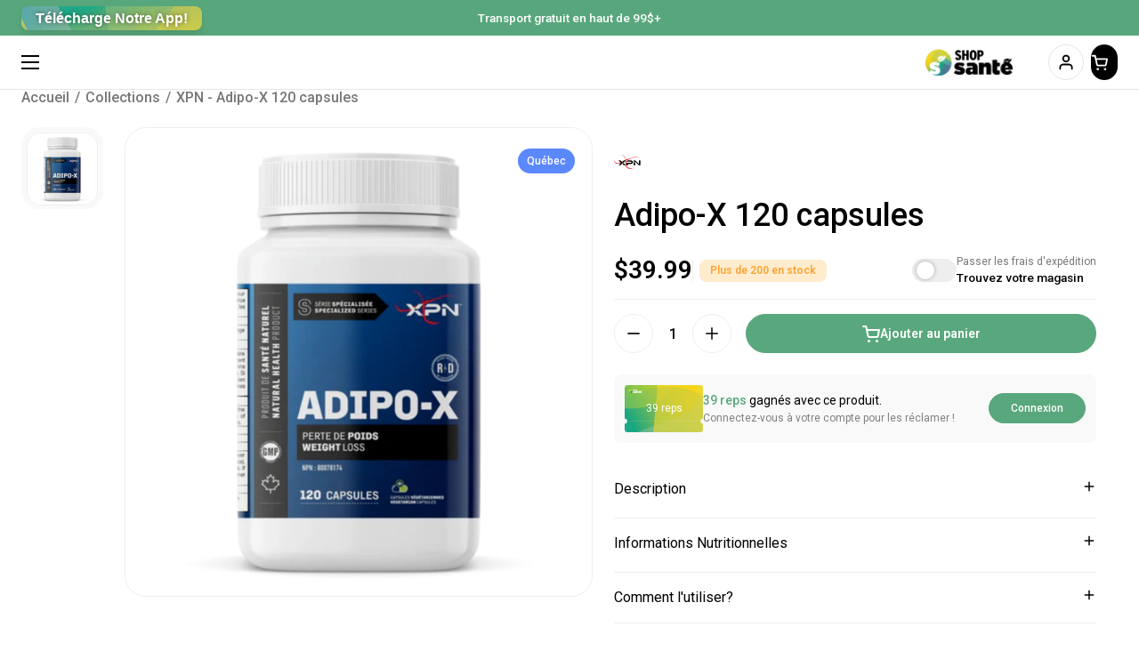

--- FILE ---
content_type: text/html; charset=utf-8
request_url: https://shopsante.ca/products/xpn-adipo-x-120caps
body_size: 67069
content:
<!doctype html><html
  class="no-js"
  lang="fr"
  dir="ltr"
  
>
  <head>
    <script
      type="text/javascript"
      src="https://api.byscuit.com/data/client/926A12A9-79D2-4E33-98BC-E219BDF2C523/script/script.js"
    ></script>

    <script>
      function getCookie(cname) {
        let name = cname + "=";
        let decodedCookie = decodeURIComponent(document.cookie || "");
        let ca = decodedCookie.split(';');
        for (let i = 0; i < ca.length; i++) {
          let c = ca[i];
          while (c.charAt(0) === ' ') c = c.substring(1);
          if (c.indexOf(name) === 0) return c.substring(name.length, c.length);
        }
        return "";
      }
      var hasAnalyticsConsent = getCookie("cc_cookie_byscuit").includes("analytics");

      var id = null;

      var posthogPrivacyConfig = hasAnalyticsConsent
        ? {

            mask_all_text: false,
            mask_all_inputs: false,
            session_recording: {
              maskAllInputs: false,
              maskAllText: false,
            }
          }
        : {

            mask_all_text: true,
            mask_all_inputs: true,
            session_recording: {
              maskAllInputs: true,
              maskAllText: true,
            }
          };

      !function(t,e){var o,n,p,r;e.__SV||(window.posthog&&window.posthog.__loaded)||(window.posthog=e,e._i=[],e.init=function(i,s,a){function g(t,e){var o=e.split(".");2==o.length&&(t=t[o[0]],e=o[1]),t[e]=function(){t.push([e].concat(Array.prototype.slice.call(arguments,0)))}}(p=t.createElement("script")).type="text/javascript",p.crossOrigin="anonymous",p.async=!0,p.src=s.api_host.replace(".i.posthog.com","-assets.i.posthog.com")+"/static/array.js",(r=t.getElementsByTagName("script")[0]).parentNode.insertBefore(p,r);var u=e;for(void 0!==a?u=e[a]=[]:a="posthog",u.people=u.people||[],u.toString=function(t){var e="posthog";return"posthog"!==a&&(e+="."+a),t||(e+=" (stub)"),e},u.people.toString=function(){return u.toString(1)+".people (stub)"},o="init capture register register_once unregister identify setPersonProperties reset opt_in_capturing opt_out_capturing".split(" "),n=0;n<o.length;n++)g(u,o[n]);e._i.push([i,s,a])},e.__SV=1)}(document,window.posthog||[]);

      posthog.init('phc_q02sxUG8xlL3lu2SQjfys69ZmF7ijcFdShhegT9MSv1', {
        api_host: 'https://us.i.posthog.com',
        defaults: '2025-11-30',
        person_profiles: 'always',
        ...posthogPrivacyConfig
      });

      posthog.register({
        analytics_consent: hasAnalyticsConsent
      });

      if (id) {
        var distinctId = "shopify:" + String(id);
        posthog.identify(distinctId);
        posthog.setPersonProperties({ shopify_customer_id: id });
        posthog.register({ shopify_customer_id: id });
      }
    </script>

    <!-- Meta Pixel Code -->
    <script>
      !(function (f, b, e, v, n, t, s) {
        if (f.fbq) return
        n = f.fbq = function () {
          n.callMethod ? n.callMethod.apply(n, arguments) : n.queue.push(arguments)
        }
        if (!f._fbq) f._fbq = n
        n.push = n
        n.loaded = !0
        n.version = '2.0'
        n.queue = []
        t = b.createElement(e)
        t.async = !0
        t.src = v
        s = b.getElementsByTagName(e)[0]
        s.parentNode.insertBefore(t, s)
      })(window, document, 'script', 'https://connect.facebook.net/en_US/fbevents.js')
      fbq('init', '366045052650149')
      fbq('track', 'PageView')
    </script>
    <noscript
      ><img
        height="1"
        width="1"
        style="display:none"
        src="https://www.facebook.com/tr?id=366045052650149&ev=PageView&noscript=1"
    ></noscript>
    <!-- End Meta Pixel Code -->

    <!-- Google Tag Manager -->
    <script>
      ;(function (w, d, s, l, i) {
        w[l] = w[l] || []
        w[l].push({ 'gtm.start': new Date().getTime(), event: 'gtm.js' })
        var f = d.getElementsByTagName(s)[0],
          j = d.createElement(s),
          dl = l != 'dataLayer' ? '&l=' + l : ''
        j.async = true
        j.src = 'https://www.googletagmanager.com/gtm.js?id=' + i + dl
        f.parentNode.insertBefore(j, f)
      })(window, document, 'script', 'dataLayer', 'GTM-5CQVJ2QT')
    </script>
    <!-- End Google Tag Manager -->

    

    

    <meta charset="utf-8">
    <meta http-equiv="X-UA-Compatible" content="IE=edge,chrome=1">
    <meta
      name="viewport"
      content="width=device-width, initial-scale=1.0, height=device-height, minimum-scale=1.0"
    ><link
        rel="shortcut icon"
        href="//shopsante.ca/cdn/shop/files/logoshopsante.png?crop=center&height=32&v=1614329472&width=32"
        type="image/png"
      ><title>XPN - Adipo-X 120 capsules
        
        
          &ndash; Shop Santé
</title><meta name="description" content="La formule ADIPO-X a été créée dans le but de répondre aux besoins grandissants de la population, en matière de perte de poids et de contrôle de l’appétit, tout en aidant à améliorer le bon fonctionnement de votre corps. Optimise la perte de poids. Facilite l’utilisation des graisses comme énergie. Module positivement ">

<meta property="og:site_name" content="Shop Santé">
<meta property="og:url" content="https://shopsante.ca/products/xpn-adipo-x-120caps">
<meta property="og:title" content="XPN - Adipo-X 120 capsules">
<meta property="og:type" content="product">
<meta property="og:description" content="La formule ADIPO-X a été créée dans le but de répondre aux besoins grandissants de la population, en matière de perte de poids et de contrôle de l’appétit, tout en aidant à améliorer le bon fonctionnement de votre corps. Optimise la perte de poids. Facilite l’utilisation des graisses comme énergie. Module positivement "><meta property="og:image" content="http://shopsante.ca/cdn/shop/files/Produit_2_3_75934044-a2ce-4c54-80a2-890476605c45.jpg?v=1762198945">
  <meta property="og:image:secure_url" content="https://shopsante.ca/cdn/shop/files/Produit_2_3_75934044-a2ce-4c54-80a2-890476605c45.jpg?v=1762198945">
  <meta property="og:image:width" content="2048">
  <meta property="og:image:height" content="2048"><meta property="og:price:amount" content="39.99">
  <meta property="og:price:currency" content="CAD"><meta name="twitter:card" content="summary_large_image">
<meta name="twitter:title" content="XPN - Adipo-X 120 capsules">
<meta name="twitter:description" content="La formule ADIPO-X a été créée dans le but de répondre aux besoins grandissants de la population, en matière de perte de poids et de contrôle de l’appétit, tout en aidant à améliorer le bon fonctionnement de votre corps. Optimise la perte de poids. Facilite l’utilisation des graisses comme énergie. Module positivement "><script type="application/ld+json">
  [
    {
      "@context": "https://schema.org",
      "@type": "WebSite",
      "name": "Shop Santé",
      "url": "https:\/\/shopsante.ca"
    },
    {
      "@context": "https://schema.org",
      "@type": "Organization",
      "name": "Shop Santé",
      "url": "https:\/\/shopsante.ca"
    }
  ]
</script>

<script type="application/ld+json">
{
  "@context": "http://schema.org",
  "@type": "BreadcrumbList",
  "itemListElement": [
    {
      "@type": "ListItem",
      "position": 1,
      "name": "Accueil",
      "item": "https://shopsante.ca"
    },{
        "@type": "ListItem",
        "position": 2,
        "name": "XPN - Adipo-X 120 capsules",
        "item": "https://shopsante.ca/products/xpn-adipo-x-120caps"
      }]
}
</script><script type="application/ld+json">
  {
    "@context": "http://schema.org",
    "@type": "Product",
    "name": "XPN - Adipo-X 120 capsules",
    "url": "https:\/\/shopsante.ca\/products\/xpn-adipo-x-120caps",
    "offers": [{
          "@type" : "Offer","sku": "0703-XPN-29-AdipoX-120_caps","gtin12": 872214007553,"availability" : "http://schema.org/InStock",
          "price" : 39.99,
          "priceCurrency" : "CAD",
          "url" : "https:\/\/shopsante.ca\/products\/xpn-adipo-x-120caps?variant=25209131958336"
        }
],
    "brand": {
      "@type": "Brand",
      "name": "XPN"
    },
    "description": "La formule ADIPO-X a été créée dans le but de répondre aux besoins grandissants de la population, en matière de perte de poids et de contrôle de l’appétit, tout en aidant à améliorer le bon fonctionnement de votre corps.\n\nOptimise la perte de poids.\nFacilite l’utilisation des graisses comme énergie.\nModule positivement la flore intestinale.\nAide à contrôler l’appétit et stabiliser la glycémie.\nRéduit l’inflammation.\n\n \nUSAGES OU FINS RECOMMANDÉS : \nUtilisé en phytothérapie comme thérapie de soutien pour aider au contrôle du taux de glucose et pour aider à réduire les taux de lipides sanguins. Source d’antioxydants. Fournit des antioxydants qui aident à réduire les dommages oxydatifs causés par les radicaux libres.\nDURÉE D’UTILISATION : \nConsulter un praticien de soins de santé si l’utilisation se prolonge au-delà de 12 semaines.\nCONTRE-INDICATION : \nNe pas utiliser si vous êtes enceinte ou allaitez.\nPRÉCAUTIONS ET MISES EN GARDES : \nConsulter un praticien de soins de santé avant d’en faire l’usage si vous souffrez de troubles du foie ou si des symptômes de trouble du foie se manifestent (tels que de la douleur abdominale, de l’urine foncée ou une jaunisse). Consulter un praticien de soins de santé avant d’en faire l’usage si vous avez une carence en fer et\/ou si vous souffrez de diabète. Si vous souffrez d’une maladie du foie ou des reins et\/ou d’un trouble épileptique, consulter un praticien de soins de santé avant d’en faire l’usage. Consulter un praticien de soins de santé si les symptômes persistent ou s’aggravent.\nRÉACTIONS INDÉSIRABLES CONNUES : \nPeut causer des problèmes digestifs.",
    "category": "Suppléments","sku": "0703-XPN-29-AdipoX-120_caps",
    "image": {
      "@type": "ImageObject",
      "url": "https:\/\/shopsante.ca\/cdn\/shop\/files\/Produit_2_3_75934044-a2ce-4c54-80a2-890476605c45.jpg?v=1762198945",
      "image": "https:\/\/shopsante.ca\/cdn\/shop\/files\/Produit_2_3_75934044-a2ce-4c54-80a2-890476605c45.jpg?v=1762198945",
      "name": "XPN - Adipo-X 120 capsules",
      "width": "2048",
      "height": "2048"
    }
  }
  </script><link rel="canonical" href="https://shopsante.ca/products/xpn-adipo-x-120caps">

    <link rel="preconnect" href="https://cdn.shopify.com"><link
        rel="preconnect"
        href="https://fonts.shopifycdn.com"
        crossorigin
      ><link href="//shopsante.ca/cdn/shop/t/55/assets/theme.css?v=97644511960370221081755243529" as="style" rel="preload"><link href="//shopsante.ca/cdn/shop/t/55/assets/section-header.css?v=55218993339571920331767901968" as="style" rel="preload"><link href="//shopsante.ca/cdn/shop/t/55/assets/section-main-product.css?v=65019756579738675751748885001" as="style" rel="preload"><link rel="preload" as="image" href="//shopsante.ca/cdn/shop/files/Produit_2_3_75934044-a2ce-4c54-80a2-890476605c45.jpg?v=1762198945&width=480" imagesrcset="//shopsante.ca/cdn/shop/files/Produit_2_3_75934044-a2ce-4c54-80a2-890476605c45.jpg?v=1762198945&width=240 240w,//shopsante.ca/cdn/shop/files/Produit_2_3_75934044-a2ce-4c54-80a2-890476605c45.jpg?v=1762198945&width=360 360w,//shopsante.ca/cdn/shop/files/Produit_2_3_75934044-a2ce-4c54-80a2-890476605c45.jpg?v=1762198945&width=420 420w,//shopsante.ca/cdn/shop/files/Produit_2_3_75934044-a2ce-4c54-80a2-890476605c45.jpg?v=1762198945&width=480 480w,//shopsante.ca/cdn/shop/files/Produit_2_3_75934044-a2ce-4c54-80a2-890476605c45.jpg?v=1762198945&width=640 640w,//shopsante.ca/cdn/shop/files/Produit_2_3_75934044-a2ce-4c54-80a2-890476605c45.jpg?v=1762198945&width=840 840w,//shopsante.ca/cdn/shop/files/Produit_2_3_75934044-a2ce-4c54-80a2-890476605c45.jpg?v=1762198945&width=1080 1080w,//shopsante.ca/cdn/shop/files/Produit_2_3_75934044-a2ce-4c54-80a2-890476605c45.jpg?v=1762198945&width=1280 1280w,//shopsante.ca/cdn/shop/files/Produit_2_3_75934044-a2ce-4c54-80a2-890476605c45.jpg?v=1762198945&width=1540 1540w,//shopsante.ca/cdn/shop/files/Produit_2_3_75934044-a2ce-4c54-80a2-890476605c45.jpg?v=1762198945&width=1860 1860w" imagesizes="(max-width: 767px) calc(100vw - 20px), (max-width: 1360px) 50vw, 620px"><link rel="preload" href="//shopsante.ca/cdn/fonts/roboto/roboto_n4.2019d890f07b1852f56ce63ba45b2db45d852cba.woff2" as="font" type="font/woff2" crossorigin><link rel="preload" href="//shopsante.ca/cdn/fonts/roboto/roboto_n4.2019d890f07b1852f56ce63ba45b2db45d852cba.woff2" as="font" type="font/woff2" crossorigin><style type="text/css">
@font-face {
  font-family: Roboto;
  font-weight: 400;
  font-style: normal;
  font-display: swap;
  src: url("//shopsante.ca/cdn/fonts/roboto/roboto_n4.2019d890f07b1852f56ce63ba45b2db45d852cba.woff2") format("woff2"),
       url("//shopsante.ca/cdn/fonts/roboto/roboto_n4.238690e0007583582327135619c5f7971652fa9d.woff") format("woff");
}
@font-face {
  font-family: Roboto;
  font-weight: 400;
  font-style: normal;
  font-display: swap;
  src: url("//shopsante.ca/cdn/fonts/roboto/roboto_n4.2019d890f07b1852f56ce63ba45b2db45d852cba.woff2") format("woff2"),
       url("//shopsante.ca/cdn/fonts/roboto/roboto_n4.238690e0007583582327135619c5f7971652fa9d.woff") format("woff");
}
@font-face {
  font-family: Roboto;
  font-weight: 500;
  font-style: normal;
  font-display: swap;
  src: url("//shopsante.ca/cdn/fonts/roboto/roboto_n5.250d51708d76acbac296b0e21ede8f81de4e37aa.woff2") format("woff2"),
       url("//shopsante.ca/cdn/fonts/roboto/roboto_n5.535e8c56f4cbbdea416167af50ab0ff1360a3949.woff") format("woff");
}
@font-face {
  font-family: Roboto;
  font-weight: 400;
  font-style: italic;
  font-display: swap;
  src: url("//shopsante.ca/cdn/fonts/roboto/roboto_i4.57ce898ccda22ee84f49e6b57ae302250655e2d4.woff2") format("woff2"),
       url("//shopsante.ca/cdn/fonts/roboto/roboto_i4.b21f3bd061cbcb83b824ae8c7671a82587b264bf.woff") format("woff");
}




</style>
<style type="text/css">

  :root {

    /* Direction */
    --direction: ltr;

    /* Font variables */

    --font-stack-headings: Roboto, sans-serif;
    --font-weight-headings: 400;
    --font-style-headings: normal;

    --font-stack-body: Roboto, sans-serif;
    --font-weight-body: 400;
    --font-weight-body-medium: 500;--font-weight-body-bold: 500;--font-style-body: normal;--font-weight-buttons: var(--font-weight-body-medium);--font-weight-menu: var(--font-weight-body-medium);--base-headings-size: 69;
    --base-headings-line: 1.2;
    --base-body-size: 18;
    --base-body-line: 1.5;

    --base-menu-size: 16;

    /* Color variables */

    --color-background-header: #ffffff;
    --color-secondary-background-header: rgba(0, 0, 0, 0.08);
    --color-opacity-background-header: rgba(255, 255, 255, 0);
    --color-text-header: #000000;
    --color-foreground-header: #fff;
    --color-accent-header: #000000;
    --color-foreground-accent-header: #fff;
    --color-borders-header: rgba(0, 0, 0, 0.1);

    --color-background-main: #ffffff;
    --color-secondary-background-main: rgba(0, 0, 0, 0.08);
    --color-third-background-main: rgba(0, 0, 0, 0.04);
    --color-fourth-background-main: rgba(0, 0, 0, 0.02);
    --color-opacity-background-main: rgba(255, 255, 255, 0);
    --color-text-main: #000000;
    --color-foreground-main: #fff;
    --color-secondary-text-main: rgba(0, 0, 0, 0.6);
    --color-accent-main: #000000;
    --color-foreground-accent-main: #fff;
    --color-borders-main: #eeeeee;

    --color-background-cards: #ffffff;
    --color-gradient-cards: ;
    --color-text-cards: #000000;
    --color-foreground-cards: #fff;
    --color-secondary-text-cards: rgba(0, 0, 0, 0.6);
    --color-accent-cards: #000000;
    --color-foreground-accent-cards: #fff;
    --color-borders-cards: #eeeeee;

    --color-background-footer: #58a77c;
    --color-text-footer: #ffffff;
    --color-accent-footer: #3C863B;
    --color-borders-footer: rgba(255, 255, 255, 0.15);

    --color-borders-forms-primary: rgba(0, 0, 0, 0.3);
    --color-borders-forms-secondary: rgba(0, 0, 0, 0.6);

    /* Borders */

    --border-width-cards: 1px;
    --border-radius-cards: 24px;
    --border-width-buttons: 1px;
    --border-radius-buttons: 60px;
    --border-width-forms: 1px;
    --border-radius-forms: 8px;

    /* Shadows */
    --shadow-x-cards: 0px;
    --shadow-y-cards: 0px;
    --shadow-blur-cards: 0px;
    --color-shadow-cards: rgba(0,0,0,0);
    --shadow-x-buttons: 0px;
    --shadow-y-buttons: 0px;
    --shadow-blur-buttons: 0px;
    --color-accent-buttons: #000000;
    --color-shadow-buttons: rgba(0,0,0,0);

    /* Layout */

    --grid-gap-original-base: 24px;
    --container-vertical-space-base: 50px;
    --image-fit-padding: 15%;

  }

  .facets__summary, #main select, .sidebar select {
    background-image: url('data:image/svg+xml;utf8,<svg width="13" height="8" fill="none" xmlns="http://www.w3.org/2000/svg"><path d="M1.414.086 7.9 6.57 6.485 7.985 0 1.5 1.414.086Z" fill="%23000000"/><path d="M12.985 1.515 6.5 8 5.085 6.586 11.571.101l1.414 1.414Z" fill="%23000000"/></svg>');
  }

  .card .star-rating__stars {
    background-image: url('data:image/svg+xml;utf8,<svg width="20" height="13" viewBox="0 0 14 13" fill="none" xmlns="http://www.w3.org/2000/svg"><path d="m7 0 1.572 4.837h5.085l-4.114 2.99 1.572 4.836L7 9.673l-4.114 2.99 1.571-4.837-4.114-2.99h5.085L7 0Z" stroke="%23000000" stroke-width="1"/></svg>');
  }
  .card .star-rating__stars-active {
    background-image: url('data:image/svg+xml;utf8,<svg width="20" height="13" viewBox="0 0 14 13" fill="none" xmlns="http://www.w3.org/2000/svg"><path d="m7 0 1.572 4.837h5.085l-4.114 2.99 1.572 4.836L7 9.673l-4.114 2.99 1.571-4.837-4.114-2.99h5.085L7 0Z" fill="%23000000" stroke-width="0"/></svg>');
  }

  .star-rating__stars {
    background-image: url('data:image/svg+xml;utf8,<svg width="20" height="13" viewBox="0 0 14 13" fill="none" xmlns="http://www.w3.org/2000/svg"><path d="m7 0 1.572 4.837h5.085l-4.114 2.99 1.572 4.836L7 9.673l-4.114 2.99 1.571-4.837-4.114-2.99h5.085L7 0Z" stroke="%23000000" stroke-width="1"/></svg>');
  }
  .star-rating__stars-active {
    background-image: url('data:image/svg+xml;utf8,<svg width="20" height="13" viewBox="0 0 14 13" fill="none" xmlns="http://www.w3.org/2000/svg"><path d="m7 0 1.572 4.837h5.085l-4.114 2.99 1.572 4.836L7 9.673l-4.114 2.99 1.571-4.837-4.114-2.99h5.085L7 0Z" fill="%23000000" stroke-width="0"/></svg>');
  }

  .product-item {--color-background-cards: #ffffff;--shadow-x-cards: 0;
      --shadow-y-cards: 0;
      --shadow-blur-cards: 0;}.product-item .button {
      --color-text-cards: #59a77c;--color-foreground-cards: #fff;
    }</style>

<style id="root-height">
  :root {
    --window-height: 100vh;
  }
</style>
<link href="//shopsante.ca/cdn/shop/t/55/assets/theme.css?v=97644511960370221081755243529" rel="stylesheet" type="text/css" media="all" />
    <link href="//shopsante.ca/cdn/shop/t/55/assets/section-header.css?v=55218993339571920331767901968" rel="stylesheet" type="text/css" media="all" />

    
    

    

    <link href="//shopsante.ca/cdn/shop/t/55/assets/component-product-item.css?v=53484239675788582771764681050" rel="stylesheet" type="text/css" media="all" />
<link href="//shopsante.ca/cdn/shop/t/55/assets/section-main-product.css?v=65019756579738675751748885001" rel="stylesheet" type="text/css" media="all" />
      <link href="//shopsante.ca/cdn/shop/t/55/assets/back-in-stock.css?v=90390958513695088251747326602" rel="stylesheet" type="text/css" media="all" />
      <script src="//shopsante.ca/cdn/shop/t/55/assets/backinstock.js?v=7738486" defer></script><script src="//shopsante.ca/cdn/shop/t/55/assets/spin-ton-deal-claimed.js?v=148198412278234601771764083484" defer></script>

    <script src="//shopsante.ca/cdn/shop/t/55/assets/customers-identity.js?v=33141588447621426651762275782" async></script>
    <script src="//shopsante.ca/cdn/shop/t/55/assets/customers-auth.js?v=24682769062763100021739011763" defer></script>

    

    <script>window.performance && window.performance.mark && window.performance.mark('shopify.content_for_header.start');</script><meta name="google-site-verification" content="-tJqL2y8pjSqmXOSadR_GBAb9BgPXlGF1H8sEYnSCWY">
<meta name="facebook-domain-verification" content="u6yzlemk1pzc63vr9m1e5fvl4uksi9">
<meta id="shopify-digital-wallet" name="shopify-digital-wallet" content="/23951867968/digital_wallets/dialog">
<meta name="shopify-checkout-api-token" content="f554f058e356f1c1eb1028772630a8a5">
<link rel="alternate" hreflang="x-default" href="https://shopsante.ca/products/xpn-adipo-x-120caps">
<link rel="alternate" hreflang="fr-CA" href="https://shopsante.ca/products/xpn-adipo-x-120caps">
<link rel="alternate" hreflang="en-CA" href="https://shopsante.ca/en/products/xpn-adipo-x-120caps">
<link rel="alternate" type="application/json+oembed" href="https://shopsante.ca/products/xpn-adipo-x-120caps.oembed">
<script async="async" src="/checkouts/internal/preloads.js?locale=fr-CA"></script>
<link rel="preconnect" href="https://shop.app" crossorigin="anonymous">
<script async="async" src="https://shop.app/checkouts/internal/preloads.js?locale=fr-CA&shop_id=23951867968" crossorigin="anonymous"></script>
<script id="apple-pay-shop-capabilities" type="application/json">{"shopId":23951867968,"countryCode":"CA","currencyCode":"CAD","merchantCapabilities":["supports3DS"],"merchantId":"gid:\/\/shopify\/Shop\/23951867968","merchantName":"Shop Santé","requiredBillingContactFields":["postalAddress","email","phone"],"requiredShippingContactFields":["postalAddress","email","phone"],"shippingType":"shipping","supportedNetworks":["visa","masterCard","amex","discover","interac","jcb"],"total":{"type":"pending","label":"Shop Santé","amount":"1.00"},"shopifyPaymentsEnabled":true,"supportsSubscriptions":true}</script>
<script id="shopify-features" type="application/json">{"accessToken":"f554f058e356f1c1eb1028772630a8a5","betas":["rich-media-storefront-analytics"],"domain":"shopsante.ca","predictiveSearch":true,"shopId":23951867968,"locale":"fr"}</script>
<script>var Shopify = Shopify || {};
Shopify.shop = "shopsantesupplements.myshopify.com";
Shopify.locale = "fr";
Shopify.currency = {"active":"CAD","rate":"1.0"};
Shopify.country = "CA";
Shopify.theme = {"name":"MEDITO (LIVE)","id":124374646851,"schema_name":"Local","schema_version":"2.0.0","theme_store_id":null,"role":"main"};
Shopify.theme.handle = "null";
Shopify.theme.style = {"id":null,"handle":null};
Shopify.cdnHost = "shopsante.ca/cdn";
Shopify.routes = Shopify.routes || {};
Shopify.routes.root = "/";</script>
<script type="module">!function(o){(o.Shopify=o.Shopify||{}).modules=!0}(window);</script>
<script>!function(o){function n(){var o=[];function n(){o.push(Array.prototype.slice.apply(arguments))}return n.q=o,n}var t=o.Shopify=o.Shopify||{};t.loadFeatures=n(),t.autoloadFeatures=n()}(window);</script>
<script>
  window.ShopifyPay = window.ShopifyPay || {};
  window.ShopifyPay.apiHost = "shop.app\/pay";
  window.ShopifyPay.redirectState = null;
</script>
<script id="shop-js-analytics" type="application/json">{"pageType":"product"}</script>
<script defer="defer" async="async" src="//shopsante.ca/cdn/shopifycloud/shop-js/client.js" onload="window.Shopify.SignInWithShop?.initShopCartSync?.({&quot;fedCMEnabled&quot;:false,&quot;windoidEnabled&quot;:true});
"></script>
<script>(function() {
  var isLoaded = false;
  function asyncLoad() {
    if (isLoaded) return;
    isLoaded = true;
    var urls = ["https:\/\/loox.io\/widget\/NJeGnWmVAK\/loox.1610298001177.js?shop=shopsantesupplements.myshopify.com","https:\/\/static.rechargecdn.com\/assets\/js\/widget.min.js?shop=shopsantesupplements.myshopify.com"];
    for (var i = 0; i < urls.length; i++) {
      var s = document.createElement('script');
      s.type = 'text/javascript';
      s.async = true;
      s.src = urls[i];
      var x = document.getElementsByTagName('script')[0];
      x.parentNode.insertBefore(s, x);
    }
  };
  if(window.attachEvent) {
    window.attachEvent('onload', asyncLoad);
  } else {
    window.addEventListener('load', asyncLoad, false);
  }
})();</script>
<script id="__st">var __st={"a":23951867968,"offset":-18000,"reqid":"b5328e80-f610-4807-bd1d-23c79a565171-1768991244","pageurl":"shopsante.ca\/products\/xpn-adipo-x-120caps","u":"18a0f7851a66","p":"product","rtyp":"product","rid":2870309519424};</script>
<script>window.ShopifyPaypalV4VisibilityTracking = true;</script>
<script id="captcha-bootstrap">!function(){'use strict';const t='contact',e='account',n='new_comment',o=[[t,t],['blogs',n],['comments',n],[t,'customer']],c=[[e,'customer_login'],[e,'guest_login'],[e,'recover_customer_password'],[e,'create_customer']],r=t=>t.map((([t,e])=>`form[action*='/${t}']:not([data-nocaptcha='true']) input[name='form_type'][value='${e}']`)).join(','),a=t=>()=>t?[...document.querySelectorAll(t)].map((t=>t.form)):[];function s(){const t=[...o],e=r(t);return a(e)}const i='password',u='form_key',d=['recaptcha-v3-token','g-recaptcha-response','h-captcha-response',i],f=()=>{try{return window.sessionStorage}catch{return}},m='__shopify_v',_=t=>t.elements[u];function p(t,e,n=!1){try{const o=window.sessionStorage,c=JSON.parse(o.getItem(e)),{data:r}=function(t){const{data:e,action:n}=t;return t[m]||n?{data:e,action:n}:{data:t,action:n}}(c);for(const[e,n]of Object.entries(r))t.elements[e]&&(t.elements[e].value=n);n&&o.removeItem(e)}catch(o){console.error('form repopulation failed',{error:o})}}const l='form_type',E='cptcha';function T(t){t.dataset[E]=!0}const w=window,h=w.document,L='Shopify',v='ce_forms',y='captcha';let A=!1;((t,e)=>{const n=(g='f06e6c50-85a8-45c8-87d0-21a2b65856fe',I='https://cdn.shopify.com/shopifycloud/storefront-forms-hcaptcha/ce_storefront_forms_captcha_hcaptcha.v1.5.2.iife.js',D={infoText:'Protégé par hCaptcha',privacyText:'Confidentialité',termsText:'Conditions'},(t,e,n)=>{const o=w[L][v],c=o.bindForm;if(c)return c(t,g,e,D).then(n);var r;o.q.push([[t,g,e,D],n]),r=I,A||(h.body.append(Object.assign(h.createElement('script'),{id:'captcha-provider',async:!0,src:r})),A=!0)});var g,I,D;w[L]=w[L]||{},w[L][v]=w[L][v]||{},w[L][v].q=[],w[L][y]=w[L][y]||{},w[L][y].protect=function(t,e){n(t,void 0,e),T(t)},Object.freeze(w[L][y]),function(t,e,n,w,h,L){const[v,y,A,g]=function(t,e,n){const i=e?o:[],u=t?c:[],d=[...i,...u],f=r(d),m=r(i),_=r(d.filter((([t,e])=>n.includes(e))));return[a(f),a(m),a(_),s()]}(w,h,L),I=t=>{const e=t.target;return e instanceof HTMLFormElement?e:e&&e.form},D=t=>v().includes(t);t.addEventListener('submit',(t=>{const e=I(t);if(!e)return;const n=D(e)&&!e.dataset.hcaptchaBound&&!e.dataset.recaptchaBound,o=_(e),c=g().includes(e)&&(!o||!o.value);(n||c)&&t.preventDefault(),c&&!n&&(function(t){try{if(!f())return;!function(t){const e=f();if(!e)return;const n=_(t);if(!n)return;const o=n.value;o&&e.removeItem(o)}(t);const e=Array.from(Array(32),(()=>Math.random().toString(36)[2])).join('');!function(t,e){_(t)||t.append(Object.assign(document.createElement('input'),{type:'hidden',name:u})),t.elements[u].value=e}(t,e),function(t,e){const n=f();if(!n)return;const o=[...t.querySelectorAll(`input[type='${i}']`)].map((({name:t})=>t)),c=[...d,...o],r={};for(const[a,s]of new FormData(t).entries())c.includes(a)||(r[a]=s);n.setItem(e,JSON.stringify({[m]:1,action:t.action,data:r}))}(t,e)}catch(e){console.error('failed to persist form',e)}}(e),e.submit())}));const S=(t,e)=>{t&&!t.dataset[E]&&(n(t,e.some((e=>e===t))),T(t))};for(const o of['focusin','change'])t.addEventListener(o,(t=>{const e=I(t);D(e)&&S(e,y())}));const B=e.get('form_key'),M=e.get(l),P=B&&M;t.addEventListener('DOMContentLoaded',(()=>{const t=y();if(P)for(const e of t)e.elements[l].value===M&&p(e,B);[...new Set([...A(),...v().filter((t=>'true'===t.dataset.shopifyCaptcha))])].forEach((e=>S(e,t)))}))}(h,new URLSearchParams(w.location.search),n,t,e,['guest_login'])})(!1,!0)}();</script>
<script integrity="sha256-4kQ18oKyAcykRKYeNunJcIwy7WH5gtpwJnB7kiuLZ1E=" data-source-attribution="shopify.loadfeatures" defer="defer" src="//shopsante.ca/cdn/shopifycloud/storefront/assets/storefront/load_feature-a0a9edcb.js" crossorigin="anonymous"></script>
<script crossorigin="anonymous" defer="defer" src="//shopsante.ca/cdn/shopifycloud/storefront/assets/shopify_pay/storefront-65b4c6d7.js?v=20250812"></script>
<script data-source-attribution="shopify.dynamic_checkout.dynamic.init">var Shopify=Shopify||{};Shopify.PaymentButton=Shopify.PaymentButton||{isStorefrontPortableWallets:!0,init:function(){window.Shopify.PaymentButton.init=function(){};var t=document.createElement("script");t.src="https://shopsante.ca/cdn/shopifycloud/portable-wallets/latest/portable-wallets.fr.js",t.type="module",document.head.appendChild(t)}};
</script>
<script data-source-attribution="shopify.dynamic_checkout.buyer_consent">
  function portableWalletsHideBuyerConsent(e){var t=document.getElementById("shopify-buyer-consent"),n=document.getElementById("shopify-subscription-policy-button");t&&n&&(t.classList.add("hidden"),t.setAttribute("aria-hidden","true"),n.removeEventListener("click",e))}function portableWalletsShowBuyerConsent(e){var t=document.getElementById("shopify-buyer-consent"),n=document.getElementById("shopify-subscription-policy-button");t&&n&&(t.classList.remove("hidden"),t.removeAttribute("aria-hidden"),n.addEventListener("click",e))}window.Shopify?.PaymentButton&&(window.Shopify.PaymentButton.hideBuyerConsent=portableWalletsHideBuyerConsent,window.Shopify.PaymentButton.showBuyerConsent=portableWalletsShowBuyerConsent);
</script>
<script data-source-attribution="shopify.dynamic_checkout.cart.bootstrap">document.addEventListener("DOMContentLoaded",(function(){function t(){return document.querySelector("shopify-accelerated-checkout-cart, shopify-accelerated-checkout")}if(t())Shopify.PaymentButton.init();else{new MutationObserver((function(e,n){t()&&(Shopify.PaymentButton.init(),n.disconnect())})).observe(document.body,{childList:!0,subtree:!0})}}));
</script>
<link id="shopify-accelerated-checkout-styles" rel="stylesheet" media="screen" href="https://shopsante.ca/cdn/shopifycloud/portable-wallets/latest/accelerated-checkout-backwards-compat.css" crossorigin="anonymous">
<style id="shopify-accelerated-checkout-cart">
        #shopify-buyer-consent {
  margin-top: 1em;
  display: inline-block;
  width: 100%;
}

#shopify-buyer-consent.hidden {
  display: none;
}

#shopify-subscription-policy-button {
  background: none;
  border: none;
  padding: 0;
  text-decoration: underline;
  font-size: inherit;
  cursor: pointer;
}

#shopify-subscription-policy-button::before {
  box-shadow: none;
}

      </style>

<script>window.performance && window.performance.mark && window.performance.mark('shopify.content_for_header.end');</script>

    <script>
      const rbi = []
      const ribSetSize = (img) => {
        if (img.offsetWidth / img.dataset.ratio < img.offsetHeight) {
          img.setAttribute('sizes', `${Math.ceil(img.offsetHeight * img.dataset.ratio)}px`)
        } else {
          img.setAttribute('sizes', `${Math.ceil(img.offsetWidth)}px`)
        }
      }
      const debounce = (fn, wait) => {
        let t
        return (...args) => {
          clearTimeout(t)
          t = setTimeout(() => fn.apply(this, args), wait)
        }
      }
      window.KEYCODES = {
        TAB: 9,
        ESC: 27,
        DOWN: 40,
        RIGHT: 39,
        UP: 38,
        LEFT: 37,
        RETURN: 13,
      }
      window.addEventListener(
        'resize',
        debounce(() => {
          for (let img of rbi) {
            ribSetSize(img)
          }
        }, 250)
      )
    </script><noscript>
      <link rel="stylesheet" href="//shopsante.ca/cdn/shop/t/55/assets/theme-noscript.css?v=143499523122431679711692173698">
    </noscript>

    
    <script>var loox_global_hash = '1768966260697';</script><style>.loox-reviews-default { max-width: 1200px; margin: 0 auto; }.loox-rating .loox-icon { color:#F9BD36; }
:root { --lxs-rating-icon-color: #F9BD36; }</style>
    
  <!-- BEGIN app block: shopify://apps/klaviyo-email-marketing-sms/blocks/klaviyo-onsite-embed/2632fe16-c075-4321-a88b-50b567f42507 -->












  <script async src="https://static.klaviyo.com/onsite/js/XaR99V/klaviyo.js?company_id=XaR99V"></script>
  <script>!function(){if(!window.klaviyo){window._klOnsite=window._klOnsite||[];try{window.klaviyo=new Proxy({},{get:function(n,i){return"push"===i?function(){var n;(n=window._klOnsite).push.apply(n,arguments)}:function(){for(var n=arguments.length,o=new Array(n),w=0;w<n;w++)o[w]=arguments[w];var t="function"==typeof o[o.length-1]?o.pop():void 0,e=new Promise((function(n){window._klOnsite.push([i].concat(o,[function(i){t&&t(i),n(i)}]))}));return e}}})}catch(n){window.klaviyo=window.klaviyo||[],window.klaviyo.push=function(){var n;(n=window._klOnsite).push.apply(n,arguments)}}}}();</script>

  
    <script id="viewed_product">
      if (item == null) {
        var _learnq = _learnq || [];

        var MetafieldReviews = null
        var MetafieldYotpoRating = null
        var MetafieldYotpoCount = null
        var MetafieldLooxRating = null
        var MetafieldLooxCount = null
        var okendoProduct = null
        var okendoProductReviewCount = null
        var okendoProductReviewAverageValue = null
        try {
          // The following fields are used for Customer Hub recently viewed in order to add reviews.
          // This information is not part of __kla_viewed. Instead, it is part of __kla_viewed_reviewed_items
          MetafieldReviews = {};
          MetafieldYotpoRating = null
          MetafieldYotpoCount = null
          MetafieldLooxRating = "4.8"
          MetafieldLooxCount = 24

          okendoProduct = null
          // If the okendo metafield is not legacy, it will error, which then requires the new json formatted data
          if (okendoProduct && 'error' in okendoProduct) {
            okendoProduct = null
          }
          okendoProductReviewCount = okendoProduct ? okendoProduct.reviewCount : null
          okendoProductReviewAverageValue = okendoProduct ? okendoProduct.reviewAverageValue : null
        } catch (error) {
          console.error('Error in Klaviyo onsite reviews tracking:', error);
        }

        var item = {
          Name: "XPN - Adipo-X 120 capsules",
          ProductID: 2870309519424,
          Categories: ["Brûleurs de graisse","Circulaire Juillet 2025","Circulaire Octobre 2025","Coupe-Faim","Diète et perte de poids","Newest Products","Produits du Québec","Santé digestive","Supplément 25%","Suppléments","Tous les produits","XPN"],
          ImageURL: "https://shopsante.ca/cdn/shop/files/Produit_2_3_75934044-a2ce-4c54-80a2-890476605c45_grande.jpg?v=1762198945",
          URL: "https://shopsante.ca/products/xpn-adipo-x-120caps",
          Brand: "XPN",
          Price: "$39.99",
          Value: "39.99",
          CompareAtPrice: "$0.00"
        };
        _learnq.push(['track', 'Viewed Product', item]);
        _learnq.push(['trackViewedItem', {
          Title: item.Name,
          ItemId: item.ProductID,
          Categories: item.Categories,
          ImageUrl: item.ImageURL,
          Url: item.URL,
          Metadata: {
            Brand: item.Brand,
            Price: item.Price,
            Value: item.Value,
            CompareAtPrice: item.CompareAtPrice
          },
          metafields:{
            reviews: MetafieldReviews,
            yotpo:{
              rating: MetafieldYotpoRating,
              count: MetafieldYotpoCount,
            },
            loox:{
              rating: MetafieldLooxRating,
              count: MetafieldLooxCount,
            },
            okendo: {
              rating: okendoProductReviewAverageValue,
              count: okendoProductReviewCount,
            }
          }
        }]);
      }
    </script>
  




  <script>
    window.klaviyoReviewsProductDesignMode = false
  </script>







<!-- END app block --><!-- BEGIN app block: shopify://apps/regios-discounts/blocks/regios_add_to_cart_embed/dc1514bb-4830-4102-bffa-e8b300bac5bd --><script>
  window.RegiosDOPP_AddToCart = window.RegiosDOPP_AddToCart || {
    reloadInUnsupportedThemes: true,
    maxRetries: null,
  };
</script>



<!-- END app block --><!-- BEGIN app block: shopify://apps/tabs-studio/blocks/global_embed_block/19980fb9-f2ca-4ada-ad36-c0364c3318b8 -->
<style id="tabs-by-station-custom-styles">
  .station-tabs .station-tabs-link.is-active{font-weight:600 !important;}.station-tabs .station-tabs-tab.is-active{font-weight:600 !important;}.station-tabs .station-tabs-link{border-width:0 0 2px !important;padding:0 0 6px !important;margin:0 26px 14px 0 !important;}.station-tabs .station-tabs-tab{border-width:0 0 2px !important;padding:0 0 6px !important;margin:0 26px 14px 0 !important;}.station-tabs.mod-full-width .station-tabs-link, .station-tabs-tabset.mod-vertical .station-tabs-link{padding:14px 0 !important;margin:0 !important;}.station-tabs.mod-full-width .station-tabs-tab, .station-tabs-tabset.mod-vertical .station-tabs-tab{padding:14px 0 !important;margin:0 !important;}.station-tabs .station-tabs-content-inner{margin:12px 0 0 !important;}.station-tabs.mod-full-width .station-tabs-content-inner, .station-tabs-tabset.mod-vertical .station-tabs-content-inner{margin:24px 0 10px !important;}.station-tabs .station-tabs-tabcontent{margin:12px 0 0 !important;}.station-tabs.mod-full-width .station-tabs-tabcontent, .station-tabs-tabset.mod-vertical .station-tabs-tabcontent{margin:24px 0 10px !important;}
  
</style>

<script id="station-tabs-data-json" type="application/json">{
  "globalAbove": null,
  "globalBelow": null,
  "proTabsHTML": "\u003ch3 class=\"station-tabs-tabtitle\"\u003e\n      \u003cspan data-pro-tab-id=\"99059\" class=\"station-tabs-tab mod-pro-tab\" data-type=\"app\" data-position=\"1\"\u003e\n        \u003cspan class=\"station-tabs-tabtext\"\u003eVoir les commentaires\u003c\/span\u003e\n      \u003c\/span\u003e\n    \u003c\/h3\u003e\n    \u003cdiv data-pro-tab-id=\"99059\" class=\"station-tabs-tabpanel\" data-type=\"app\"\u003e\n      \u003cdiv class=\"station-tabs-tabcontent\"\u003e\u003cdiv id=\"looxReviews\" data-product-id=\"2870309519424\" \u003e\u003cdiv id=\"loox-inline-reviews\" style=\"display:none\" data-loox-hash=\"1765489526485\"\u003e\u003cdiv class=\"review\"\u003e\u003cdiv class=\"name\"\u003eJeannine M.\u003c\/div\u003e\u003cdiv class=\"review_text\"\u003eJe commence a avoir des résultats un peu \u003c\/div\u003e\u003c\/div\u003e\u003cdiv class=\"review\"\u003e\u003cdiv class=\"name\"\u003eMélanie L.\u003c\/div\u003e\u003cdiv class=\"review_text\"\u003eA date je vois un peut de changement .. c’est la première fois que je prend des fat burner .. ses dure de comparer.. \n** mon pipi est de couleurs jaune flash depuis le début *** \nJe vais arrêter d’en prendre qu’elles que jours voir si après sa continue.. \nsinon aucuns effets indésirables ressenti\u003c\/div\u003e\u003c\/div\u003e\u003cdiv class=\"review\"\u003e\u003cdiv class=\"name\"\u003eMatthew \u003c\/div\u003e\u003cdiv class=\"review_text\"\u003eI got diagnosed of herpes virus a year ago but just tested negative, after using herbal medication from Dr Enosetale, this is a great testimony.\nEmail: dr.enosetale667\n@gmail.com\nWhatsApp: ‪+2347031966178doc\u003c\/div\u003e\u003c\/div\u003e\u003cdiv class=\"review\"\u003e\u003cdiv class=\"name\"\u003emanon v.\u003c\/div\u003e\u003cdiv class=\"review_text\"\u003esatisfaction garantie avec ce produit\n\u003c\/div\u003e\u003c\/div\u003e\u003cdiv class=\"review\"\u003e\u003cdiv class=\"name\"\u003eMyriam C.\u003c\/div\u003e\u003cdiv class=\"review_text\"\u003e.\u003c\/div\u003e\u003c\/div\u003e\u003cdiv class=\"review\"\u003e\u003cdiv class=\"name\"\u003eAmélie G.\u003c\/div\u003e\u003cdiv class=\"review_text\"\u003eColore l'urine.  Sinon je suis satisfaite. \u003c\/div\u003e\u003c\/div\u003e\u003cdiv class=\"review\"\u003e\u003cdiv class=\"name\"\u003eManon R.\u003c\/div\u003e\u003cdiv class=\"review_text\"\u003eSuper!\u003c\/div\u003e\u003c\/div\u003e\u003cdiv class=\"review\"\u003e\u003cdiv class=\"name\"\u003epascale f.\u003c\/div\u003e\u003cdiv class=\"review_text\"\u003eTrès bon produit ! Je le recommande \u003c\/div\u003e\u003c\/div\u003e\u003cdiv class=\"review\"\u003e\u003cdiv class=\"name\"\u003eCynthia D.\u003c\/div\u003e\u003cdiv class=\"review_text\"\u003eParfait\u003c\/div\u003e\u003c\/div\u003e\u003cdiv class=\"review\"\u003e\u003cdiv class=\"name\"\u003eMarie-soleil G.\u003c\/div\u003e\u003cdiv class=\"review_text\"\u003eJe vois la différence sur mon système et cela aide à ma gestion de poids. \u003c\/div\u003e\u003c\/div\u003e\u003cdiv class=\"review\"\u003e\u003cdiv class=\"name\"\u003eJosée C.\u003c\/div\u003e\u003cdiv class=\"review_text\"\u003eTrès satisfaite du produit \u003c\/div\u003e\u003c\/div\u003e\u003cdiv class=\"review\"\u003e\u003cdiv class=\"name\"\u003eBrigitte B.\u003c\/div\u003e\u003cdiv class=\"review_text\"\u003eJ aime ce produit sa coupe vraiment l appétit…\u003c\/div\u003e\u003c\/div\u003e\u003cdiv class=\"review\"\u003e\u003cdiv class=\"name\"\u003eVanessa L.\u003c\/div\u003e\u003cdiv class=\"review_text\"\u003eJ’adore \u003c\/div\u003e\u003c\/div\u003e\u003cdiv class=\"review\"\u003e\u003cdiv class=\"name\"\u003eLaura P.\u003c\/div\u003e\u003cdiv class=\"review_text\"\u003eJe viens de le commencer et c’est super mais seul bémol j’ai la même chose que Genevieve mon urine est jaune fluo  je l’ai arrêté 2jours pour voir et ce n’était plus le cas. Mais bon peut être qu’il faut qu’on s’hydrate beaucoup plus .. \u003c\/div\u003e\u003c\/div\u003e\u003cdiv class=\"review\"\u003e\u003cdiv class=\"name\"\u003eGeneviève\u003c\/div\u003e\u003cdiv class=\"review_text\"\u003eJ ai déjà perdu 1 livre mais je ne sais pas si c est normal mon urine est très jaune et j ai la bouche sèche je dois boire beaucoup d’eau!!! Je vais attendre vos réponse avant d en reprendre voir si c est normal :-)\u003c\/div\u003e\u003c\/div\u003e\u003cdiv class=\"review\"\u003e\u003cdiv class=\"name\"\u003eMarie-Eve V.\u003c\/div\u003e\u003cdiv class=\"review_text\"\u003eSuper produit ! \nÇa m'aide beaucoup dans ma perte de poids.\nJ'en suis à ma 2e bouteille.\nJe recommande \u003c\/div\u003e\u003c\/div\u003e\u003cdiv class=\"review\"\u003e\u003cdiv class=\"name\"\u003eKim G.\u003c\/div\u003e\u003cdiv class=\"review_text\"\u003eJ'ai commencer sa fait 9 jours et je vois un résultat \u003c\/div\u003e\u003c\/div\u003e\u003cdiv class=\"review\"\u003e\u003cdiv class=\"name\"\u003eKarine B.\u003c\/div\u003e\u003cdiv class=\"review_text\"\u003eje le recommande c'est un bon produit !!! La seule chose c'est qu'il me donne des brûlements d'estomac donc je le prends en mangeant...\u003c\/div\u003e\u003c\/div\u003e\u003cdiv class=\"review\"\u003e\u003cdiv class=\"name\"\u003eCindy c.\u003c\/div\u003e\u003cdiv class=\"review_text\"\u003eLe produit a été remplacer par celui ci car l'autre étais BO . Très satisfaisant pareille \u003c\/div\u003e\u003c\/div\u003e\u003cdiv class=\"review\"\u003e\u003cdiv class=\"name\"\u003eCamille M.\u003c\/div\u003e\u003cdiv class=\"review_text\"\u003eJ'adore !\u003c\/div\u003e\u003c\/div\u003e\u003cdiv class=\"review\"\u003e\u003cdiv class=\"name\"\u003eFrance G.\u003c\/div\u003e\u003cdiv class=\"review_text\"\u003eJ’adore\u003c\/div\u003e\u003c\/div\u003e\u003cdiv class=\"review\"\u003e\u003cdiv class=\"name\"\u003eJessyca L.\u003c\/div\u003e\u003cdiv class=\"review_text\"\u003eMe énormément aidé à perdre du poids , excellent produit \u003c\/div\u003e\u003c\/div\u003e\u003cdiv class=\"review\"\u003e\u003cdiv class=\"name\"\u003eMarie-Helene B.\u003c\/div\u003e\u003cdiv class=\"review_text\"\u003eJ’adore \u003c\/div\u003e\u003c\/div\u003e\u003cdiv class=\"review\"\u003e\u003cdiv class=\"name\"\u003eClaudia L.\u003c\/div\u003e\u003cdiv class=\"review_text\"\u003eToujours satisfaite du service!\u003c\/div\u003e\u003c\/div\u003e\u003c\/div\u003e\u003c\/div\u003e\u003c\/div\u003e\n    \u003c\/div\u003e",
  "productTitle": "XPN - Adipo-X 120 capsules",
  "productDescription": "\u003cp\u003eLa formule\u003cspan\u003e \u003c\/span\u003e\u003cstrong\u003eADIPO-X\u003c\/strong\u003e\u003cspan\u003e \u003c\/span\u003ea été créée dans le but de répondre aux besoins grandissants de la population, en matière de perte de poids et de contrôle de l’appétit, tout en aidant à améliorer le bon fonctionnement de votre corps.\u003c\/p\u003e\n\u003cul\u003e\n\u003cli\u003eOptimise la perte de poids.\u003c\/li\u003e\n\u003cli\u003eFacilite l’utilisation des graisses comme énergie.\u003c\/li\u003e\n\u003cli\u003eModule positivement la flore intestinale.\u003c\/li\u003e\n\u003cli\u003eAide à contrôler l’appétit et stabiliser la glycémie.\u003c\/li\u003e\n\u003cli\u003eRéduit l’inflammation.\u003c\/li\u003e\n\u003c\/ul\u003e\n\u003cp\u003e \u003c\/p\u003e\n\u003cp\u003e\u003cstrong\u003eUSAGES OU FINS RECOMMANDÉS : \u003c\/strong\u003e\u003c\/p\u003e\n\u003cp\u003eUtilisé en phytothérapie comme thérapie de soutien pour aider au contrôle du taux de glucose et pour aider à réduire les taux de lipides sanguins. Source d’antioxydants. Fournit des antioxydants qui aident à réduire les dommages oxydatifs causés par les radicaux libres.\u003c\/p\u003e\n\u003cp\u003e\u003cstrong\u003e\u003c\/strong\u003e\u003cstrong\u003eDURÉE D’UTILISATION : \u003c\/strong\u003e\u003c\/p\u003e\n\u003cp\u003eConsulter un praticien de soins de santé si l’utilisation se prolonge au-delà de 12 semaines.\u003c\/p\u003e\n\u003cp\u003e\u003cstrong\u003eCONTRE-INDICATION : \u003c\/strong\u003e\u003c\/p\u003e\n\u003cp\u003e\u003cstrong\u003eNe pas utiliser si vous êtes enceinte ou allaitez.\u003c\/strong\u003e\u003c\/p\u003e\n\u003cp\u003e\u003cstrong\u003ePRÉCAUTIONS ET MISES EN GARDES : \u003c\/strong\u003e\u003c\/p\u003e\n\u003cp\u003e\u003cstrong\u003eConsulter un praticien de soins de santé avant d’en faire l’usage si vous souffrez de troubles du foie ou si des symptômes de trouble du foie se manifestent (tels que de la douleur abdominale, de l’urine foncée ou une jaunisse). Consulter un praticien de soins de santé avant d’en faire l’usage si vous avez une carence en fer et\/ou si vous souffrez de diabète. Si vous souffrez d’une maladie du foie ou des reins et\/ou d’un trouble épileptique, consulter un praticien de soins de santé avant d’en faire l’usage. Consulter un praticien de soins de santé si les symptômes persistent ou s’aggravent.\u003c\/strong\u003e\u003c\/p\u003e\n\u003cp\u003e\u003cstrong\u003eRÉACTIONS INDÉSIRABLES CONNUES : \u003c\/strong\u003e\u003c\/p\u003e\n\u003cp\u003e\u003cstrong\u003ePeut causer des problèmes digestifs.\u003c\/strong\u003e\u003c\/p\u003e",
  "icons": []
}</script>

<script>
  document.documentElement.classList.add('tabsst-loading');
  document.addEventListener('stationTabsLegacyAPILoaded', function(e) {
    e.detail.isLegacy = true;
    e.detail.settings.init_on_load = false;
    });

  document.addEventListener('stationTabsAPIReady', function(e) {
    var Tabs = e.detail;

    if (Tabs.appSettings) {
      Tabs.appSettings = {"default_tab":false,"default_tab_title":"Description","show_stop_element":true,"layout":"breakpoint","layout_breakpoint":768,"deep_links":false,"clean_content_level":"basic_tags","open_first_tab":true,"allow_multiple_open":false,"remove_empty_tabs":false,"default_tab_translations":null};
      Tabs.appSettings = {lang: 'fr'};

      Tabs.appSettings = {
        indicatorType: "chevrons",
        indicatorPlacement: "after"
      };
    }

    if (Tabs.isLegacy) { return; }
          Tabs.init();
  });

  
</script>

<svg style="display:none" aria-hidden="true">
  <defs>
    
  </defs>
</svg>

<!-- END app block --><!-- BEGIN app block: shopify://apps/regios-discounts/blocks/regios_discounts_embed/dc1514bb-4830-4102-bffa-e8b300bac5bd -->
<script id="regios-dopp-config" type="application/json">
{
  "discountConfigs": {"1184272285763":"null","1184277200963":"null","1184283623491":"{\"config\":{\"message\":\"Rabais d'ouverture - 15% sur ATP et l'épicerie\",\"isEnabled\":true,\"customLogic\":{\"id\":\"\u003croot\u003e\",\"type\":\"ROOT\",\"entryPoint\":{\"id\":\"check-if245\",\"type\":\"CHECK_IF\",\"matchType\":\"AND\",\"then\":{\"id\":\"entrypoint\",\"type\":\"CHECK_IF\",\"matchType\":\"AND\",\"conditions\":[{\"type\":\"PRODUCT_ELIGIBILITY\",\"includeOrExclude\":\"INCLUDE\",\"eligibility\":{\"type\":\"SPECIFIC_COLLECTIONS\",\"selectedCollections\":[],\"asListOfIds\":\"272722231363,272725180483\"}}],\"then\":{\"id\":\"entrypoint-then-apply-discount\",\"type\":\"APPLY_DISCOUNT\",\"title\":\"Rabais d'ouverture - 15% sur l'épicerie et ATP\",\"value\":{\"type\":\"PERCENTAGE\",\"percentage\":\"15\"},\"dimensions\":{\"width\":352,\"height\":343},\"position\":{\"x\":974,\"y\":0}},\"otherwise\":null,\"tooltips\":{},\"dimensions\":{\"width\":310,\"height\":191},\"position\":{\"x\":578,\"y\":0}},\"otherwise\":null,\"conditions\":[{\"type\":\"IF_IN_CART\",\"eligibility\":{\"type\":\"SPECIFIC_PRODUCTS\",\"selectedCollections\":[],\"asListOfIds\":\"7333156094019,7394124136515\",\"selectedProducts\":[]}}],\"position\":{\"x\":246,\"y\":0},\"dimensions\":{\"width\":310,\"height\":233},\"tooltips\":{}},\"dimensions\":{\"width\":150,\"height\":0},\"position\":{\"x\":0,\"y\":0}},\"customerEligibility\":{\"type\":\"ALL_CUSTOMERS\"},\"productEligibility\":{\"type\":\"ALL_PRODUCTS\"},\"developerOptions\":{\"alwaysThrow\":false},\"minimumPurchaseRequirements\":{\"requirementType\":\"NONE\",\"quantity\":\"0\",\"subtotal\":\"0\",\"appliesTo\":\"ELIGIBLE_LINE_ITEMS\"},\"maximumPurchaseRequirements\":{\"requirementType\":\"NONE\",\"quantity\":\"0\",\"subtotal\":\"0\",\"appliesTo\":\"ELIGIBLE_LINE_ITEMS\"},\"value\":{\"type\":\"PERCENTAGE\",\"percentage\":\"0\"},\"appliesToSellingPlans\":\"ALL_SELLING_PLANS\",\"salePriceHandlingStrategy\":\"APPLY_TO_COMPARE_AT_PRICE\",\"cartLineSortOrder\":\"NONE\"},\"startDate\":\"2024-11-15T15:13:31Z\",\"endDate\":null,\"discountClass\":\"PRODUCT\",\"discountClasses\":[\"PRODUCT\"]}","1184284508227":"{\"config\":{\"message\":\"Rabais d'ouverture - 25% sur les suppléments et le VRAC\",\"isEnabled\":true,\"customLogic\":{\"id\":\"\u003croot\u003e\",\"type\":\"ROOT\",\"entryPoint\":{\"id\":\"check-if245\",\"type\":\"CHECK_IF\",\"matchType\":\"AND\",\"then\":{\"id\":\"entrypoint\",\"type\":\"CHECK_IF\",\"matchType\":\"AND\",\"conditions\":[{\"type\":\"PRODUCT_ELIGIBILITY\",\"includeOrExclude\":\"INCLUDE\",\"eligibility\":{\"type\":\"SPECIFIC_COLLECTIONS\",\"selectedCollections\":[],\"asListOfIds\":\"287433097283,272726065219\"}}],\"then\":{\"id\":\"entrypoint-then-apply-discount\",\"type\":\"APPLY_DISCOUNT\",\"title\":\"Rabais d'ouverture - 25% sur les suppléments et le VRAC\",\"value\":{\"type\":\"PERCENTAGE\",\"percentage\":\"25\"},\"dimensions\":{\"width\":352,\"height\":343},\"position\":{\"x\":974,\"y\":0}},\"otherwise\":null,\"tooltips\":{},\"dimensions\":{\"width\":310,\"height\":191},\"position\":{\"x\":578,\"y\":0.9654569892473148}},\"otherwise\":null,\"conditions\":[{\"type\":\"IF_IN_CART\",\"eligibility\":{\"type\":\"SPECIFIC_PRODUCTS\",\"selectedCollections\":[],\"asListOfIds\":\"7333156094019,7394124136515\",\"selectedProducts\":[]}}],\"position\":{\"x\":246,\"y\":0},\"dimensions\":{\"width\":310,\"height\":233},\"tooltips\":{}},\"dimensions\":{\"width\":150,\"height\":0},\"position\":{\"x\":0,\"y\":0}},\"customerEligibility\":{\"type\":\"ALL_CUSTOMERS\"},\"productEligibility\":{\"type\":\"ALL_PRODUCTS\"},\"developerOptions\":{\"alwaysThrow\":false},\"minimumPurchaseRequirements\":{\"requirementType\":\"NONE\",\"quantity\":\"0\",\"subtotal\":\"0\",\"appliesTo\":\"ELIGIBLE_LINE_ITEMS\"},\"maximumPurchaseRequirements\":{\"requirementType\":\"NONE\",\"quantity\":\"0\",\"subtotal\":\"0\",\"appliesTo\":\"ELIGIBLE_LINE_ITEMS\"},\"value\":{\"type\":\"PERCENTAGE\",\"percentage\":\"0\"},\"appliesToSellingPlans\":\"ALL_SELLING_PLANS\",\"salePriceHandlingStrategy\":\"APPLY_TO_COMPARE_AT_PRICE\",\"cartLineSortOrder\":\"NONE\"},\"startDate\":\"2025-12-05T13:00:00Z\",\"endDate\":\"2025-12-07T04:59:59Z\",\"discountClass\":\"PRODUCT\",\"discountClasses\":[\"PRODUCT\"]}","1184292798531":"{\"config\":{\"message\":\"Rabais d'ouverture - 25% sur les accessoires\",\"isEnabled\":true,\"customLogic\":{\"id\":\"\u003croot\u003e\",\"type\":\"ROOT\",\"entryPoint\":{\"id\":\"check-if245\",\"type\":\"CHECK_IF\",\"matchType\":\"AND\",\"then\":{\"id\":\"entrypoint\",\"type\":\"CHECK_IF\",\"matchType\":\"AND\",\"conditions\":[{\"type\":\"PRODUCT_ELIGIBILITY\",\"includeOrExclude\":\"INCLUDE\",\"eligibility\":{\"type\":\"SPECIFIC_COLLECTIONS\",\"selectedCollections\":[],\"asListOfIds\":\"272726229059\"}}],\"then\":{\"id\":\"entrypoint-then-apply-discount\",\"type\":\"APPLY_DISCOUNT\",\"title\":\"Rabais d'ouverture - 25% sur les accessoires\",\"value\":{\"type\":\"PERCENTAGE\",\"percentage\":\"25\"},\"dimensions\":{\"width\":352,\"height\":343},\"position\":{\"x\":998.1364247311828,\"y\":12.550940860215064}},\"otherwise\":null,\"tooltips\":{},\"dimensions\":{\"width\":284,\"height\":170},\"position\":{\"x\":728,\"y\":14}},\"otherwise\":null,\"conditions\":[{\"type\":\"IF_IN_CART\",\"eligibility\":{\"type\":\"SPECIFIC_PRODUCTS\",\"selectedCollections\":[],\"asListOfIds\":\"7333156094019,7394124136515\",\"selectedProducts\":[]}}],\"position\":{\"x\":246,\"y\":0},\"dimensions\":{\"width\":310,\"height\":233},\"tooltips\":{}},\"dimensions\":{\"width\":150,\"height\":0},\"position\":{\"x\":0,\"y\":0}},\"customerEligibility\":{\"type\":\"ALL_CUSTOMERS\"},\"productEligibility\":{\"type\":\"ALL_PRODUCTS\"},\"developerOptions\":{\"alwaysThrow\":false},\"minimumPurchaseRequirements\":{\"requirementType\":\"NONE\",\"quantity\":\"0\",\"subtotal\":\"0\",\"appliesTo\":\"ELIGIBLE_LINE_ITEMS\"},\"maximumPurchaseRequirements\":{\"requirementType\":\"NONE\",\"quantity\":\"0\",\"subtotal\":\"0\",\"appliesTo\":\"ELIGIBLE_LINE_ITEMS\"},\"value\":{\"type\":\"PERCENTAGE\",\"percentage\":\"0\"},\"appliesToSellingPlans\":\"ALL_SELLING_PLANS\",\"salePriceHandlingStrategy\":\"APPLY_TO_COMPARE_AT_PRICE\",\"cartLineSortOrder\":\"NONE\"},\"startDate\":\"2024-11-15T15:38:51Z\",\"endDate\":null,\"discountClass\":\"PRODUCT\",\"discountClasses\":[\"PRODUCT\"]}","1185029718083":"null","1185030045763":"null","1185281441859":"null","1185283571779":"null","1185305362499":"null","1185311686723":"null","1185318535235":"null","1185318862915":"null","1185324040259":"null","1188243800131":"null","1188300587075":"null","1201831182403":"null","1203125354563":"{\"config\":{\"message\":\"20% off when specific item is in cart\",\"isEnabled\":true,\"customLogic\":{\"id\":\"\u003croot\u003e\",\"type\":\"ROOT\",\"entryPoint\":{\"id\":\"check-if-0\",\"type\":\"CHECK_IF\",\"matchType\":\"AND\",\"conditions\":[{\"type\":\"IF_IN_CART\",\"eligibility\":{\"type\":\"SPECIFIC_PRODUCTS\",\"selectedProducts\":[],\"asListOfIds\":\"7360630947907\"}}],\"then\":{\"id\":\"apply-discount-0\",\"type\":\"APPLY_DISCOUNT\",\"title\":\"20% de rabais sur tout! \",\"value\":{\"type\":\"PERCENTAGE\",\"percentage\":\"20\"},\"dimensions\":{\"width\":332,\"height\":308},\"position\":{\"x\":681.6014784946236,\"y\":-6.480241935483832}},\"otherwise\":null,\"dimensions\":{\"width\":300,\"height\":0},\"position\":{\"x\":246,\"y\":0}},\"dimensions\":{\"width\":150,\"height\":0},\"position\":{\"x\":0,\"y\":0}},\"customerEligibility\":{\"type\":\"ALL_CUSTOMERS\"},\"productEligibility\":{\"type\":\"ALL_PRODUCTS\"},\"developerOptions\":{\"alwaysThrow\":false},\"minimumPurchaseRequirements\":{\"requirementType\":\"NONE\",\"quantity\":\"0\",\"subtotal\":\"0\",\"appliesTo\":\"ELIGIBLE_LINE_ITEMS\"},\"maximumPurchaseRequirements\":{\"requirementType\":\"NONE\",\"quantity\":\"0\",\"subtotal\":\"0\",\"appliesTo\":\"ELIGIBLE_LINE_ITEMS\"},\"value\":{\"type\":\"PERCENTAGE\",\"percentage\":\"0\"},\"appliesToSellingPlans\":\"ALL_SELLING_PLANS\",\"salePriceHandlingStrategy\":\"APPLY_TO_COMPARE_AT_PRICE\",\"cartLineSortOrder\":\"HIGHEST_PRICED_PRODUCTS\"},\"startDate\":\"2025-01-18T17:25:04Z\",\"endDate\":\"2025-06-21T12:26:54Z\",\"discountClass\":\"PRODUCT\",\"discountClasses\":[\"PRODUCT\"]}","1206293692483":"null","1206305128515":"null","1206678159427":"{\"config\":{\"message\":\"Fazeout\",\"isEnabled\":true,\"customLogic\":{\"id\":\"\u003croot\u003e\",\"type\":\"ROOT\",\"entryPoint\":{\"id\":\"check-if-products\",\"type\":\"CHECK_IF\",\"matchType\":\"AND\",\"conditions\":[{\"type\":\"PRODUCT_ELIGIBILITY\",\"includeOrExclude\":\"INCLUDE\",\"eligibility\":{\"type\":\"SPECIFIC_PRODUCT_VARIANTS\",\"selectedProducts\":[],\"asListOfIds\":\"6808971149379,6809669107779,7067452276803,7291846754371\",\"selectedProductVariants\":[],\"compactFormat\":{\"7067452276803\":\"41196797591619,41196797657155,41196797722691,41196818038851,41752811307075,41752811372611\"}}}],\"then\":{\"id\":\"apply-discount-0\",\"type\":\"APPLY_DISCOUNT\",\"title\":\"Fazeout Cbum\",\"value\":{\"type\":\"VOLUME\",\"appliesTo\":\"ELIGIBLE_LINE_ITEMS\",\"breaks\":[{\"minimumQuantity\":\"1\",\"discount\":{\"type\":\"FIXED_PRICE\",\"price\":\"3.89\",\"appliesTo\":\"INDIVIDUAL_LINE_ITEMS\",\"onlyApplyDiscountOncePerOrder\":false},\"compareBy\":\"EQUALS\"},{\"minimumQuantity\":\"2\",\"discount\":{\"type\":\"FIXED_PRICE\",\"price\":\"3.49\",\"appliesTo\":\"INDIVIDUAL_LINE_ITEMS\",\"onlyApplyDiscountOncePerOrder\":false},\"compareBy\":\"EQUALS\"},{\"minimumQuantity\":\"3\",\"discount\":{\"type\":\"FIXED_PRICE\",\"price\":\"3.33\",\"appliesTo\":\"INDIVIDUAL_LINE_ITEMS\",\"onlyApplyDiscountOncePerOrder\":false},\"compareBy\":\"GREATER_THAN_OR_EQUAL_TO\"},{\"minimumQuantity\":\"12\",\"discount\":{\"type\":\"FIXED_PRICE\",\"price\":\"3.165\",\"appliesTo\":\"INDIVIDUAL_LINE_ITEMS\",\"onlyApplyDiscountOncePerOrder\":false},\"compareBy\":\"EQUALS\"}],\"basedOn\":\"QUANTITY\"},\"dimensions\":{\"width\":606,\"height\":720},\"position\":{\"x\":777.0527867749012,\"y\":23.33823424163873}},\"otherwise\":null,\"dimensions\":{\"width\":292,\"height\":340},\"position\":{\"x\":246,\"y\":1.1924943404785182},\"tooltips\":{}},\"dimensions\":{\"width\":150,\"height\":0},\"position\":{\"x\":0,\"y\":0}},\"customerEligibility\":{\"type\":\"ALL_CUSTOMERS\"},\"productEligibility\":{\"type\":\"ALL_PRODUCTS\"},\"developerOptions\":{\"alwaysThrow\":false},\"minimumPurchaseRequirements\":{\"requirementType\":\"NONE\",\"quantity\":\"0\",\"subtotal\":\"0\",\"appliesTo\":\"ELIGIBLE_LINE_ITEMS\"},\"maximumPurchaseRequirements\":{\"requirementType\":\"NONE\",\"quantity\":\"0\",\"subtotal\":\"0\",\"appliesTo\":\"ELIGIBLE_LINE_ITEMS\"},\"value\":{\"type\":\"PERCENTAGE\",\"percentage\":\"0\"},\"appliesToSellingPlans\":\"ALL_SELLING_PLANS\",\"salePriceHandlingStrategy\":\"APPLY_TO_COMPARE_AT_PRICE\",\"cartLineSortOrder\":\"NONE\"},\"startDate\":\"2025-02-03T18:38:23Z\",\"endDate\":\"2025-04-03T19:26:05Z\",\"discountClass\":\"PRODUCT\",\"discountClasses\":[\"PRODUCT\"]}","1206681436227":"null","1206682157123":"{\"config\":{\"message\":\"RTD Discount on specified products\",\"isEnabled\":true,\"customLogic\":{\"id\":\"\u003croot\u003e\",\"type\":\"ROOT\",\"entryPoint\":{\"id\":\"check-if-products\",\"type\":\"CHECK_IF\",\"matchType\":\"AND\",\"conditions\":[{\"type\":\"PRODUCT_ELIGIBILITY\",\"includeOrExclude\":\"INCLUDE\",\"eligibility\":{\"type\":\"SPECIFIC_PRODUCTS\",\"selectedProducts\":[],\"asListOfIds\":\"7289373196355,7294167253059\"}}],\"then\":{\"id\":\"apply-discount-0\",\"type\":\"APPLY_DISCOUNT\",\"title\":\"Discount on specific products\",\"value\":{\"type\":\"VOLUME\",\"appliesTo\":\"ELIGIBLE_LINE_ITEMS\",\"breaks\":[{\"minimumQuantity\":\"1\",\"discount\":{\"type\":\"FIXED_PRICE\",\"price\":\"3.49\",\"appliesTo\":\"INDIVIDUAL_LINE_ITEMS\",\"onlyApplyDiscountOncePerOrder\":false},\"compareBy\":\"EQUALS\"},{\"minimumQuantity\":\"2\",\"discount\":{\"type\":\"FIXED_PRICE\",\"price\":\"3.29\",\"appliesTo\":\"INDIVIDUAL_LINE_ITEMS\",\"onlyApplyDiscountOncePerOrder\":false},\"compareBy\":\"EQUALS\"},{\"minimumQuantity\":\"3\",\"discount\":{\"type\":\"FIXED_PRICE\",\"price\":\"3.15\",\"appliesTo\":\"INDIVIDUAL_LINE_ITEMS\",\"onlyApplyDiscountOncePerOrder\":false},\"compareBy\":\"GREATER_THAN_OR_EQUAL_TO\"}],\"basedOn\":\"QUANTITY\"},\"dimensions\":{\"width\":606,\"height\":687},\"position\":{\"x\":865.941167641617,\"y\":-819.3954296027281}},\"otherwise\":null,\"dimensions\":{\"width\":292,\"height\":200},\"position\":{\"x\":246,\"y\":0},\"tooltips\":{}},\"dimensions\":{\"width\":150,\"height\":0},\"position\":{\"x\":0,\"y\":0}},\"customerEligibility\":{\"type\":\"ALL_CUSTOMERS\"},\"productEligibility\":{\"type\":\"ALL_PRODUCTS\"},\"developerOptions\":{\"alwaysThrow\":false},\"minimumPurchaseRequirements\":{\"requirementType\":\"NONE\",\"quantity\":\"0\",\"subtotal\":\"0\",\"appliesTo\":\"ELIGIBLE_LINE_ITEMS\"},\"maximumPurchaseRequirements\":{\"requirementType\":\"NONE\",\"quantity\":\"0\",\"subtotal\":\"0\",\"appliesTo\":\"ELIGIBLE_LINE_ITEMS\"},\"value\":{\"type\":\"PERCENTAGE\",\"percentage\":\"0\"},\"appliesToSellingPlans\":\"ALL_SELLING_PLANS\",\"salePriceHandlingStrategy\":\"APPLY_TO_COMPARE_AT_PRICE\",\"cartLineSortOrder\":\"NONE\"},\"startDate\":\"2025-02-03T18:38:23Z\",\"endDate\":\"2025-03-01T20:27:20Z\",\"discountClass\":\"PRODUCT\",\"discountClasses\":[\"PRODUCT\"]}","1206682583107":"null","1209362448451":"{\"config\":{\"message\":\"2ème article à 50% Supplément\",\"isEnabled\":true,\"customLogic\":{\"id\":\"\u003croot\u003e\",\"type\":\"ROOT\",\"entryPoint\":{\"id\":\"check-if505\",\"type\":\"CHECK_IF\",\"matchType\":\"OR\",\"then\":{\"id\":\"check-if419\",\"type\":\"CHECK_IF\",\"matchType\":\"AND\",\"then\":{\"id\":\"check-if6\",\"type\":\"CHECK_IF\",\"matchType\":\"AND\",\"then\":{\"id\":\"buy-x991\",\"type\":\"BUY_X\",\"requirements\":[{\"quantity\":2,\"productEligibility\":{\"type\":\"ALL_PRODUCTS\",\"selectedCollections\":[],\"asListOfIds\":\"\"}}],\"then\":{\"id\":\"apply-discount730\",\"type\":\"APPLY_DISCOUNT\",\"value\":{\"type\":\"PERCENTAGE\",\"percentage\":\"50\",\"quantity\":\"1\"},\"dimensions\":{\"width\":406,\"height\":396},\"position\":{\"x\":1484.1862391565155,\"y\":-1.7508548783923814},\"title\":\"2ème article à 50%\"},\"otherwise\":null,\"dimensions\":{\"width\":314,\"height\":332},\"position\":{\"x\":1104.5313822704275,\"y\":-94.55529946043839},\"basedOn\":\"QUANTITY\"},\"otherwise\":null,\"conditions\":[{\"type\":\"PRODUCT_ELIGIBILITY\",\"includeOrExclude\":\"EXCLUDE\",\"eligibility\":{\"type\":\"SPECIFIC_PRODUCTS\",\"selectedCollections\":[],\"asListOfIds\":\"6822987366467\",\"selectedProducts\":[]}}],\"position\":{\"x\":772.5313822704273,\"y\":-94.55529946043839},\"dimensions\":{\"width\":262,\"height\":160},\"tooltips\":{}},\"otherwise\":null,\"conditions\":[{\"type\":\"PRODUCT_ELIGIBILITY\",\"includeOrExclude\":\"EXCLUDE\",\"eligibility\":{\"type\":\"SPECIFIC_COLLECTIONS\",\"selectedCollections\":[],\"asListOfIds\":\"281592660035,279377379395,272725180483,159888572483\"}}],\"position\":{\"x\":369.6418657299023,\"y\":-116.50301629525669},\"dimensions\":{\"width\":292,\"height\":200},\"tooltips\":{}},\"otherwise\":null,\"conditions\":[{\"type\":\"PURCHASE_REQUIREMENTS\",\"minOrMax\":\"MIN\",\"requirements\":{\"requirementType\":\"SUBTOTAL\",\"quantity\":\"0\",\"subtotal\":\"0.15\",\"appliesTo\":\"INDIVIDUAL_LINE_ITEMS\"}}],\"position\":{\"x\":-11.922411965730532,\"y\":-46.17235210243379},\"dimensions\":{\"width\":262,\"height\":160},\"tooltips\":{}},\"dimensions\":{\"width\":150,\"height\":0},\"position\":{\"x\":-246.84461027728463,\"y\":-98.73784411091385}},\"customerEligibility\":{\"type\":\"ALL_CUSTOMERS\"},\"productEligibility\":{\"type\":\"ALL_PRODUCTS\"},\"developerOptions\":{\"alwaysThrow\":false},\"minimumPurchaseRequirements\":{\"requirementType\":\"NONE\",\"quantity\":\"0\",\"subtotal\":\"0\",\"appliesTo\":\"ELIGIBLE_LINE_ITEMS\"},\"maximumPurchaseRequirements\":{\"requirementType\":\"NONE\",\"quantity\":\"0\",\"subtotal\":\"0\",\"appliesTo\":\"ELIGIBLE_LINE_ITEMS\"},\"value\":{\"type\":\"PERCENTAGE\",\"percentage\":\"0\"},\"appliesToSellingPlans\":\"ALL_SELLING_PLANS\",\"salePriceHandlingStrategy\":\"APPLY_TO_COMPARE_AT_PRICE\",\"cartLineSortOrder\":\"LOWEST_PRICED_PRODUCTS\"},\"startDate\":\"2025-06-21T03:59:30Z\",\"endDate\":\"2025-06-25T03:59:59Z\",\"discountClass\":\"PRODUCT\",\"discountClasses\":[\"PRODUCT\"]}","1211382661187":"null","1211384561731":"{\"config\":{\"isEnabled\":true,\"message\":\"Free grenade white choco\",\"customerEligibility\":{\"type\":\"ALL_CUSTOMERS\"},\"productEligibility\":{\"type\":\"ALL_PRODUCTS\"},\"value\":{\"type\":\"PERCENTAGE\",\"percentage\":\"0\"},\"customLogic\":{\"id\":\"\u003croot\u003e\",\"type\":\"ROOT\",\"entryPoint\":{\"id\":\"entrypoint\",\"type\":\"CHECK_IF\",\"matchType\":\"AND\",\"conditions\":[{\"type\":\"IF_IN_CART\",\"eligibility\":{\"type\":\"SPECIFIC_PRODUCT_VARIANTS\",\"selectedProducts\":[],\"selectedProductVariants\":[],\"compactFormat\":{\"2870384820288\":\"31259458601027,31259469873219,31259471642691,31259473870915,31477127872579,31477130068035,39435333599299,39520376651843,39817293561923,40448843808835,40459182800963,40843140563011,41944591171651,41948488237123,41948488302659,41948816605251\"}}}],\"then\":{\"id\":\"check-if913\",\"type\":\"CHECK_IF\",\"matchType\":\"AND\",\"then\":{\"id\":\"add-to-cart28\",\"type\":\"ADD_TO_CART\",\"dimensions\":{\"width\":650,\"height\":472},\"position\":{\"x\":1474.5067720456345,\"y\":-274.2186292778506},\"title\":\"Free grenade white choco\",\"variants\":{\"2870384820288\":\"31259469873219\"}},\"otherwise\":null,\"conditions\":[{\"type\":\"PURCHASE_REQUIREMENTS\",\"minOrMax\":\"MIN\",\"requirements\":{\"requirementType\":\"QUANTITY\",\"quantity\":\"12\",\"subtotal\":\"0\",\"appliesTo\":\"ELIGIBLE_LINE_ITEMS\"}}],\"dimensions\":{\"width\":269,\"height\":160},\"position\":{\"x\":644.2102681114094,\"y\":0},\"tooltips\":{}},\"otherwise\":{\"id\":\"check-if191\",\"type\":\"CHECK_IF\",\"matchType\":\"AND\",\"then\":{\"id\":\"check-if675\",\"type\":\"CHECK_IF\",\"matchType\":\"AND\",\"then\":{\"id\":\"add-to-cart663\",\"type\":\"ADD_TO_CART\",\"dimensions\":{\"width\":650,\"height\":472},\"position\":{\"x\":1427.740830091357,\"y\":256.4333233580222},\"title\":\"Free grenade white choco\",\"variants\":{\"2870384820288\":\"31259469873219\"}},\"otherwise\":null,\"conditions\":[{\"type\":\"PURCHASE_REQUIREMENTS\",\"minOrMax\":\"MIN\",\"requirements\":{\"requirementType\":\"QUANTITY\",\"quantity\":\"1\",\"subtotal\":\"0\",\"appliesTo\":\"ELIGIBLE_LINE_ITEMS\"}}],\"dimensions\":{\"width\":262,\"height\":160},\"position\":{\"x\":1054,\"y\":208},\"tooltips\":{}},\"otherwise\":null,\"conditions\":[{\"type\":\"PRODUCT_ELIGIBILITY\",\"includeOrExclude\":\"INCLUDE\",\"eligibility\":{\"type\":\"SPECIFIC_PRODUCTS\",\"selectedProducts\":[],\"asListOfIds\":\"7361971290179\"}}],\"dimensions\":{\"width\":292,\"height\":180},\"position\":{\"x\":666,\"y\":208},\"tooltips\":{}},\"tooltips\":{},\"dimensions\":{\"width\":292,\"height\":540},\"position\":{\"x\":244.9366666666666,\"y\":-3.573037970018163}},\"dimensions\":{\"width\":150,\"height\":0},\"position\":{\"x\":0,\"y\":0}},\"developerOptions\":{\"alwaysThrow\":false},\"cartLineSortOrder\":\"NONE\"},\"startDate\":\"2025-03-01T04:00:34Z\",\"endDate\":\"2025-04-01T03:59:59Z\",\"discountClass\":\"AUTO_ADD_TO_CART\",\"discountClasses\":[\"AUTO_ADD_TO_CART\"]}","1211390427203":"null","1217877835843":"{\"config\":{\"message\":\"Rabais Salon de la Femme\",\"isEnabled\":true,\"customLogic\":{\"id\":\"\u003croot\u003e\",\"type\":\"ROOT\",\"entryPoint\":{\"id\":\"entrypoint-check-if-order-total-over-10-cents\",\"type\":\"CHECK_IF\",\"matchType\":\"AND\",\"conditions\":[{\"type\":\"PURCHASE_REQUIREMENTS\",\"minOrMax\":\"MIN\",\"requirements\":{\"requirementType\":\"SUBTOTAL\",\"subtotal\":\"0.10\",\"appliesTo\":\"ENTIRE_ORDER\"}}],\"then\":{\"id\":\"entrypoint-check-if-product-in-cart\",\"type\":\"CHECK_IF\",\"matchType\":\"AND\",\"conditions\":[{\"type\":\"IF_IN_CART\",\"eligibility\":{\"type\":\"SPECIFIC_PRODUCTS\",\"selectedProducts\":[],\"asListOfIds\":\"7336467333187\"}}],\"then\":{\"id\":\"entrypoint-check-if-vendor-is-nova-pharma\",\"type\":\"CHECK_IF\",\"matchType\":\"AND\",\"conditions\":[{\"type\":\"PRODUCT_ELIGIBILITY\",\"includeOrExclude\":\"EXCLUDE\",\"eligibility\":{\"type\":\"VENDOR_MATCH\",\"vendors\":[\"Nova Pharma\"]}}],\"then\":{\"id\":\"entrypoint-apply-discount-0\",\"type\":\"APPLY_DISCOUNT\",\"title\":\"20% de rabais sur tout! \",\"value\":{\"type\":\"PERCENTAGE\",\"percentage\":\"20\"},\"dimensions\":{\"width\":150,\"height\":0},\"position\":{\"x\":1507.884027048118,\"y\":-8.525080044013606}},\"otherwise\":{\"id\":\"entrypoint-apply-discount-nova-pharma\",\"type\":\"APPLY_DISCOUNT\",\"title\":\"25% de rabais sur Nova Pharma!\",\"value\":{\"type\":\"PERCENTAGE\",\"percentage\":\"25\"},\"dimensions\":{\"width\":370,\"height\":396},\"position\":{\"x\":1466,\"y\":348}},\"dimensions\":{\"width\":300,\"height\":0},\"position\":{\"x\":1038,\"y\":0}},\"otherwise\":null,\"dimensions\":{\"width\":292,\"height\":200},\"position\":{\"x\":639.5,\"y\":4.5}},\"otherwise\":null,\"dimensions\":{\"width\":300,\"height\":0},\"position\":{\"x\":246,\"y\":0}},\"dimensions\":{\"width\":150,\"height\":0},\"position\":{\"x\":0,\"y\":0}},\"customerEligibility\":{\"type\":\"ALL_CUSTOMERS\"},\"productEligibility\":{\"type\":\"ALL_PRODUCTS\"},\"developerOptions\":{\"alwaysThrow\":false},\"minimumPurchaseRequirements\":{\"requirementType\":\"NONE\",\"quantity\":\"0\",\"subtotal\":\"0\",\"appliesTo\":\"ELIGIBLE_LINE_ITEMS\"},\"maximumPurchaseRequirements\":{\"requirementType\":\"NONE\",\"quantity\":\"0\",\"subtotal\":\"0\",\"appliesTo\":\"ELIGIBLE_LINE_ITEMS\"},\"value\":{\"type\":\"PERCENTAGE\",\"percentage\":\"0\"},\"appliesToSellingPlans\":\"ALL_SELLING_PLANS\",\"salePriceHandlingStrategy\":\"APPLY_TO_COMPARE_AT_PRICE\",\"cartLineSortOrder\":\"HIGHEST_PRICED_PRODUCTS\"},\"startDate\":\"2025-03-28T11:40:52Z\",\"endDate\":\"2025-04-16T14:11:29Z\",\"discountClass\":\"PRODUCT\",\"discountClasses\":[\"PRODUCT\"]}","1217997340739":"null","1220313579587":"null","1221404426307":"{\"config\":{\"message\":\"Buy-in Black Friday Wholesale 1\",\"isEnabled\":true,\"customLogic\":{\"id\":\"\u003croot\u003e\",\"type\":\"ROOT\",\"entryPoint\":{\"id\":\"check-if497\",\"type\":\"CHECK_IF\",\"matchType\":\"AND\",\"then\":{\"id\":\"entrypoint-check-if-total-75000\",\"type\":\"CHECK_IF\",\"matchType\":\"AND\",\"conditions\":[{\"type\":\"PURCHASE_REQUIREMENTS\",\"minOrMax\":\"MIN\",\"requirements\":{\"requirementType\":\"SUBTOTAL\",\"quantity\":\"\",\"subtotal\":\"50000.00\",\"appliesTo\":\"ENTIRE_ORDER\"}},{\"type\":\"PRODUCT_ELIGIBILITY\",\"includeOrExclude\":\"INCLUDE\",\"eligibility\":{\"type\":\"SPECIFIC_PRODUCT_TAGS\",\"tagsToCheck\":[\"Wholesale2\"]}},{\"type\":\"PRODUCT_ELIGIBILITY\",\"includeOrExclude\":\"EXCLUDE\",\"eligibility\":{\"type\":\"SPECIFIC_PRODUCT_TAGS\",\"tagsToCheck\":[\"Exclu\"]}}],\"then\":{\"id\":\"entrypoint-apply-discount-7\",\"type\":\"APPLY_DISCOUNT\",\"title\":\"Rabais 10% - Buy in Black Friday \",\"value\":{\"type\":\"PERCENTAGE\",\"percentage\":\"10\"},\"dimensions\":{\"width\":332,\"height\":308},\"position\":{\"x\":1008.8733060592656,\"y\":-65.40361123396721}},\"otherwise\":{\"id\":\"entrypoint-check-if-total-50000\",\"type\":\"CHECK_IF\",\"matchType\":\"AND\",\"conditions\":[{\"type\":\"PURCHASE_REQUIREMENTS\",\"minOrMax\":\"MIN\",\"requirements\":{\"requirementType\":\"SUBTOTAL\",\"quantity\":\"\",\"subtotal\":\"30000.00\",\"appliesTo\":\"ENTIRE_ORDER\"}},{\"type\":\"PRODUCT_ELIGIBILITY\",\"includeOrExclude\":\"INCLUDE\",\"eligibility\":{\"type\":\"SPECIFIC_PRODUCT_TAGS\",\"tagsToCheck\":[\"Wholesale2\"]}},{\"type\":\"PRODUCT_ELIGIBILITY\",\"includeOrExclude\":\"EXCLUDE\",\"eligibility\":{\"type\":\"SPECIFIC_PRODUCT_TAGS\",\"tagsToCheck\":[\"Exclu\"]}}],\"then\":{\"id\":\"entrypoint-apply-discount-5\",\"type\":\"APPLY_DISCOUNT\",\"title\":\"Rabais 5% Buy in Black Friday \",\"value\":{\"type\":\"PERCENTAGE\",\"percentage\":\"5\"},\"dimensions\":{\"width\":332,\"height\":308},\"position\":{\"x\":1402,\"y\":348}},\"otherwise\":null,\"dimensions\":{\"width\":292,\"height\":426},\"position\":{\"x\":1006,\"y\":348},\"tooltips\":{}},\"dimensions\":{\"width\":292,\"height\":426},\"position\":{\"x\":560.5,\"y\":-46},\"tooltips\":{}},\"otherwise\":null,\"conditions\":[{\"type\":\"PRODUCT_ELIGIBILITY\",\"includeOrExclude\":\"INCLUDE\",\"eligibility\":{\"type\":\"VENDOR_MATCH\",\"vendors\":[\"Wholesale\"]}}],\"position\":{\"x\":228.5,\"y\":-46},\"dimensions\":{\"width\":261,\"height\":160},\"tooltips\":{}},\"dimensions\":{\"width\":150,\"height\":0},\"position\":{\"x\":0,\"y\":0}},\"customerEligibility\":{\"type\":\"ALL_CUSTOMERS\"},\"productEligibility\":{\"type\":\"ALL_PRODUCTS\"},\"developerOptions\":{\"alwaysThrow\":false},\"minimumPurchaseRequirements\":{\"requirementType\":\"NONE\",\"quantity\":\"0\",\"subtotal\":\"0\",\"appliesTo\":\"ELIGIBLE_LINE_ITEMS\"},\"maximumPurchaseRequirements\":{\"requirementType\":\"NONE\",\"quantity\":\"0\",\"subtotal\":\"0\",\"appliesTo\":\"ELIGIBLE_LINE_ITEMS\"},\"value\":{\"type\":\"PERCENTAGE\",\"percentage\":\"0\"},\"appliesToSellingPlans\":\"ALL_SELLING_PLANS\",\"salePriceHandlingStrategy\":\"APPLY_TO_COMPARE_AT_PRICE\",\"cartLineSortOrder\":\"HIGHEST_PRICED_PRODUCTS\"},\"startDate\":\"2025-11-21T13:00:24Z\",\"endDate\":\"2025-11-27T13:14:47Z\",\"discountClass\":\"PRODUCT\",\"discountClasses\":[\"PRODUCT\"]}","1222532923459":"null","1222541017155":"{\"config\":{\"message\":\"Hyrox \/ gourganes \/ edamames\",\"isEnabled\":true,\"customLogic\":{\"id\":\"\u003croot\u003e\",\"type\":\"ROOT\",\"entryPoint\":{\"id\":\"check-if18\",\"type\":\"CHECK_IF\",\"matchType\":\"AND\",\"then\":{\"id\":\"buy-x856\",\"type\":\"BUY_X\",\"requirements\":[{\"quantity\":5,\"productEligibility\":{\"type\":\"SPECIFIC_PRODUCTS\",\"selectedProducts\":[],\"asListOfIds\":\"6793726099523,7175819984963\"}}],\"then\":{\"id\":\"apply-discount932\",\"type\":\"APPLY_DISCOUNT\",\"value\":{\"type\":\"FIXED_PRICE\",\"price\":\"1.60\",\"appliesTo\":\"ELIGIBLE_LINE_ITEMS\",\"onlyApplyDiscountOncePerOrder\":false},\"dimensions\":{\"width\":650,\"height\":436},\"position\":{\"x\":1456.6654655171403,\"y\":-278.4237122132258},\"title\":\"Hyrox - 5 pour 8 $\"},\"otherwise\":null,\"dimensions\":{\"width\":483,\"height\":537},\"position\":{\"x\":794.4370888456265,\"y\":-218.19671555475372}},\"otherwise\":null,\"conditions\":[{\"type\":\"IF_IN_CART\",\"eligibility\":{\"type\":\"SPECIFIC_PRODUCTS\",\"selectedProducts\":[],\"asListOfIds\":\"7336467333187\"}}],\"position\":{\"x\":270.5546610278284,\"y\":-214.17121007605868},\"dimensions\":{\"width\":292,\"height\":200},\"tooltips\":{}},\"dimensions\":{\"width\":150,\"height\":0},\"position\":{\"x\":0,\"y\":0}},\"customerEligibility\":{\"type\":\"ALL_CUSTOMERS\"},\"productEligibility\":{\"type\":\"ALL_PRODUCTS\"},\"developerOptions\":{\"alwaysThrow\":false},\"minimumPurchaseRequirements\":{\"requirementType\":\"NONE\",\"quantity\":\"0\",\"subtotal\":\"0\",\"appliesTo\":\"ELIGIBLE_LINE_ITEMS\"},\"maximumPurchaseRequirements\":{\"requirementType\":\"NONE\",\"quantity\":\"0\",\"subtotal\":\"0\",\"appliesTo\":\"ELIGIBLE_LINE_ITEMS\"},\"value\":{\"type\":\"PERCENTAGE\",\"percentage\":\"0\"},\"appliesToSellingPlans\":\"ALL_SELLING_PLANS\",\"salePriceHandlingStrategy\":\"APPLY_TO_COMPARE_AT_PRICE\",\"cartLineSortOrder\":\"NONE\"},\"startDate\":\"2025-04-16T13:59:21Z\",\"endDate\":\"2025-04-24T15:46:45Z\",\"discountClass\":\"PRODUCT\",\"discountClasses\":[\"PRODUCT\"]}","1222550880323":"{\"config\":{\"message\":\"Hyrox 20%\",\"isEnabled\":true,\"customLogic\":{\"id\":\"\u003croot\u003e\",\"type\":\"ROOT\",\"entryPoint\":{\"id\":\"check-if156\",\"type\":\"CHECK_IF\",\"matchType\":\"AND\",\"then\":{\"id\":\"check-if766\",\"type\":\"CHECK_IF\",\"matchType\":\"AND\",\"then\":{\"id\":\"apply-discount523\",\"type\":\"APPLY_DISCOUNT\",\"value\":{\"type\":\"PERCENTAGE\",\"percentage\":\"20\"},\"dimensions\":{\"width\":332,\"height\":308},\"position\":{\"x\":966,\"y\":0},\"title\":\"Hyrox - 20%\"},\"otherwise\":null,\"conditions\":[{\"type\":\"PRODUCT_ELIGIBILITY\",\"includeOrExclude\":\"EXCLUDE\",\"eligibility\":{\"type\":\"SPECIFIC_PRODUCTS\",\"selectedProducts\":[],\"asListOfIds\":\"6778140885059,6778141343811,6793726099523,7175819984963\"}}],\"position\":{\"x\":634,\"y\":0},\"dimensions\":{\"width\":292,\"height\":240},\"tooltips\":{}},\"otherwise\":null,\"conditions\":[{\"type\":\"IF_IN_CART\",\"eligibility\":{\"type\":\"SPECIFIC_PRODUCTS\",\"selectedProducts\":[],\"asListOfIds\":\"7336467333187\"}}],\"dimensions\":{\"width\":292,\"height\":200},\"position\":{\"x\":246,\"y\":0},\"tooltips\":{}},\"dimensions\":{\"width\":150,\"height\":0},\"position\":{\"x\":0,\"y\":0}},\"customerEligibility\":{\"type\":\"ALL_CUSTOMERS\"},\"productEligibility\":{\"type\":\"ALL_PRODUCTS\"},\"developerOptions\":{\"alwaysThrow\":false},\"minimumPurchaseRequirements\":{\"requirementType\":\"NONE\",\"quantity\":\"0\",\"subtotal\":\"0\",\"appliesTo\":\"ELIGIBLE_LINE_ITEMS\"},\"maximumPurchaseRequirements\":{\"requirementType\":\"NONE\",\"quantity\":\"0\",\"subtotal\":\"0\",\"appliesTo\":\"ELIGIBLE_LINE_ITEMS\"},\"value\":{\"type\":\"PERCENTAGE\",\"percentage\":\"0\"},\"appliesToSellingPlans\":\"ALL_SELLING_PLANS\",\"salePriceHandlingStrategy\":\"SKIP\",\"cartLineSortOrder\":\"LOWEST_PRICED_PRODUCTS\"},\"startDate\":\"2025-04-16T14:46:35Z\",\"endDate\":\"2025-04-24T15:46:29Z\",\"discountClass\":\"PRODUCT\",\"discountClasses\":[\"PRODUCT\"]}","1222552911939":"{\"config\":{\"message\":\"Hyrox \/ Krisp \/ Gummy\",\"isEnabled\":true,\"customLogic\":{\"id\":\"\u003croot\u003e\",\"type\":\"ROOT\",\"entryPoint\":{\"id\":\"check-if305\",\"type\":\"CHECK_IF\",\"matchType\":\"AND\",\"then\":{\"id\":\"buy-x563\",\"type\":\"BUY_X\",\"requirements\":[{\"quantity\":4,\"productEligibility\":{\"type\":\"SPECIFIC_PRODUCTS\",\"selectedProducts\":[],\"asListOfIds\":\"6778140885059,6778141343811\"}}],\"then\":{\"id\":\"apply-discount484\",\"type\":\"APPLY_DISCOUNT\",\"value\":{\"type\":\"FIXED_PRICE\",\"price\":\"3.12\",\"appliesTo\":\"ELIGIBLE_LINE_ITEMS\",\"onlyApplyDiscountOncePerOrder\":false,\"quantity\":\"0\"},\"dimensions\":{\"width\":650,\"height\":844},\"position\":{\"x\":1241.3405485958367,\"y\":-262.48963451491795},\"title\":\"Hyrox - 4 pour 12.50 $\"},\"otherwise\":null,\"dimensions\":{\"width\":439,\"height\":537},\"position\":{\"x\":554.7296278605496,\"y\":-121.33220225426088}},\"otherwise\":null,\"conditions\":[{\"type\":\"IF_IN_CART\",\"eligibility\":{\"type\":\"SPECIFIC_PRODUCTS\",\"selectedProducts\":[],\"asListOfIds\":\"7336467333187\"}}],\"dimensions\":{\"width\":292,\"height\":200},\"position\":{\"x\":245.5,\"y\":0},\"tooltips\":{}},\"dimensions\":{\"width\":150,\"height\":0},\"position\":{\"x\":0,\"y\":0}},\"customerEligibility\":{\"type\":\"ALL_CUSTOMERS\"},\"productEligibility\":{\"type\":\"ALL_PRODUCTS\"},\"developerOptions\":{\"alwaysThrow\":false},\"minimumPurchaseRequirements\":{\"requirementType\":\"NONE\",\"quantity\":\"0\",\"subtotal\":\"0\",\"appliesTo\":\"ELIGIBLE_LINE_ITEMS\"},\"maximumPurchaseRequirements\":{\"requirementType\":\"NONE\",\"quantity\":\"0\",\"subtotal\":\"0\",\"appliesTo\":\"ELIGIBLE_LINE_ITEMS\"},\"value\":{\"type\":\"PERCENTAGE\",\"percentage\":\"0\"},\"appliesToSellingPlans\":\"ALL_SELLING_PLANS\",\"salePriceHandlingStrategy\":\"APPLY_TO_COMPARE_AT_PRICE\",\"cartLineSortOrder\":\"NONE\"},\"startDate\":\"2025-04-16T14:54:04Z\",\"endDate\":\"2025-04-24T15:46:38Z\",\"discountClass\":\"PRODUCT\",\"discountClasses\":[\"PRODUCT\"]}","1224500215875":"{\"config\":{\"message\":\"Vrac - Vente futée \",\"isEnabled\":true,\"customLogic\":{\"id\":\"\u003croot\u003e\",\"type\":\"ROOT\",\"entryPoint\":{\"id\":\"check-if824\",\"type\":\"CHECK_IF\",\"matchType\":\"AND\",\"then\":{\"id\":\"apply-discount808\",\"type\":\"APPLY_DISCOUNT\",\"value\":{\"type\":\"PERCENTAGE\",\"percentage\":\"25\"},\"dimensions\":{\"width\":332,\"height\":308},\"position\":{\"x\":634,\"y\":0},\"title\":\"Vrac 25% - Vente futée\"},\"otherwise\":null,\"conditions\":[{\"type\":\"PRODUCT_ELIGIBILITY\",\"includeOrExclude\":\"INCLUDE\",\"eligibility\":{\"type\":\"SPECIFIC_COLLECTIONS\",\"selectedCollections\":[],\"asListOfIds\":\"289891156035\"}}],\"dimensions\":{\"width\":292,\"height\":180},\"position\":{\"x\":246,\"y\":0},\"tooltips\":{}},\"dimensions\":{\"width\":150,\"height\":0},\"position\":{\"x\":0,\"y\":0}},\"customerEligibility\":{\"type\":\"ALL_CUSTOMERS\"},\"productEligibility\":{\"type\":\"ALL_PRODUCTS\"},\"developerOptions\":{\"alwaysThrow\":false},\"minimumPurchaseRequirements\":{\"requirementType\":\"NONE\",\"quantity\":\"0\",\"subtotal\":\"0\",\"appliesTo\":\"ELIGIBLE_LINE_ITEMS\"},\"maximumPurchaseRequirements\":{\"requirementType\":\"NONE\",\"quantity\":\"0\",\"subtotal\":\"0\",\"appliesTo\":\"ELIGIBLE_LINE_ITEMS\"},\"value\":{\"type\":\"PERCENTAGE\",\"percentage\":\"0\"},\"appliesToSellingPlans\":\"ALL_SELLING_PLANS\",\"salePriceHandlingStrategy\":\"APPLY_TO_COMPARE_AT_PRICE\",\"cartLineSortOrder\":\"HIGHEST_PRICED_PRODUCTS\"},\"startDate\":\"2025-04-26T01:00:00Z\",\"endDate\":\"2025-04-28T13:26:56Z\",\"discountClass\":\"PRODUCT\",\"discountClasses\":[\"PRODUCT\"]}","1228100436035":"{\"config\":{\"message\":\"Rabais Event 20%\",\"isEnabled\":true,\"customLogic\":{\"id\":\"\u003croot\u003e\",\"type\":\"ROOT\",\"entryPoint\":{\"id\":\"check-if156\",\"type\":\"CHECK_IF\",\"matchType\":\"AND\",\"then\":{\"id\":\"check-if735\",\"type\":\"CHECK_IF\",\"matchType\":\"AND\",\"then\":{\"id\":\"apply-discount523\",\"type\":\"APPLY_DISCOUNT\",\"value\":{\"type\":\"PERCENTAGE\",\"percentage\":\"20\"},\"dimensions\":{\"width\":332,\"height\":308},\"position\":{\"x\":893.2625,\"y\":-3.7950000000000017},\"title\":\"Event - 20%\"},\"otherwise\":null,\"conditions\":[{\"type\":\"PRODUCT_ELIGIBILITY\",\"includeOrExclude\":\"EXCLUDE\",\"eligibility\":{\"type\":\"SPECIFIC_PRODUCTS\",\"selectedProducts\":[],\"asListOfIds\":\"7320204968003\"}}],\"position\":{\"x\":561.2625,\"y\":-3.7950000000000017},\"dimensions\":{\"width\":283,\"height\":160},\"tooltips\":{}},\"otherwise\":null,\"conditions\":[{\"type\":\"IF_IN_CART\",\"eligibility\":{\"type\":\"SPECIFIC_PRODUCTS\",\"selectedProducts\":[],\"asListOfIds\":\"7336467333187\"}}],\"dimensions\":{\"width\":292,\"height\":220},\"position\":{\"x\":246,\"y\":0},\"tooltips\":{}},\"dimensions\":{\"width\":150,\"height\":0},\"position\":{\"x\":0,\"y\":0}},\"customerEligibility\":{\"type\":\"ALL_CUSTOMERS\"},\"productEligibility\":{\"type\":\"ALL_PRODUCTS\"},\"developerOptions\":{\"alwaysThrow\":false},\"minimumPurchaseRequirements\":{\"requirementType\":\"NONE\",\"quantity\":\"0\",\"subtotal\":\"0\",\"appliesTo\":\"ELIGIBLE_LINE_ITEMS\"},\"maximumPurchaseRequirements\":{\"requirementType\":\"NONE\",\"quantity\":\"0\",\"subtotal\":\"0\",\"appliesTo\":\"ELIGIBLE_LINE_ITEMS\"},\"value\":{\"type\":\"PERCENTAGE\",\"percentage\":\"0\"},\"appliesToSellingPlans\":\"ALL_SELLING_PLANS\",\"salePriceHandlingStrategy\":\"SKIP\",\"cartLineSortOrder\":\"LOWEST_PRICED_PRODUCTS\"},\"startDate\":\"2025-05-10T13:12:03Z\",\"endDate\":\"2025-11-19T19:41:17Z\",\"discountClass\":\"PRODUCT\",\"discountClasses\":[\"PRODUCT\"]}","1228776996931":"null","1230610202691":"{\"config\":{\"message\":\"ELIAS\",\"isEnabled\":true,\"customLogic\":{\"id\":\"\u003croot\u003e\",\"type\":\"ROOT\",\"entryPoint\":{\"id\":\"entrypoint\",\"type\":\"BUY_X\",\"requirements\":[{\"quantity\":1,\"productEligibility\":{\"type\":\"SPECIFIC_PRODUCTS\",\"selectedProducts\":[],\"asListOfIds\":\"7306857447491\",\"selectedProductVariants\":[],\"compactFormat\":{}}},{\"quantity\":1,\"productEligibility\":{\"type\":\"SPECIFIC_PRODUCTS\",\"selectedProducts\":[],\"asListOfIds\":\"6613938733123\"}},{\"quantity\":1,\"productEligibility\":{\"type\":\"SPECIFIC_PRODUCTS\",\"selectedProducts\":[],\"asListOfIds\":\"7071681380419\"}}],\"then\":{\"id\":\"entrypoint-then-apply-discount\",\"type\":\"APPLY_DISCOUNT\",\"title\":\"ELIAS\",\"value\":{\"type\":\"PERCENTAGE\",\"percentage\":\"15\"},\"tooltips\":{\"customerGets\":\"Edit the 'Get Y' products here\"},\"dimensions\":{\"width\":332,\"height\":308},\"position\":{\"x\":750.2224644525714,\"y\":-54.111232226285765}},\"otherwise\":null,\"dimensions\":{\"width\":640,\"height\":836},\"position\":{\"x\":41.59721203958975,\"y\":-94.70173650057978}},\"dimensions\":{\"width\":150,\"height\":0},\"position\":{\"x\":-270.5561611314288,\"y\":-38.960087202925735}},\"customerEligibility\":{\"type\":\"ALL_CUSTOMERS\"},\"productEligibility\":{\"type\":\"ALL_PRODUCTS\"},\"developerOptions\":{\"alwaysThrow\":false},\"minimumPurchaseRequirements\":{\"requirementType\":\"NONE\",\"quantity\":\"0\",\"subtotal\":\"0\",\"appliesTo\":\"ELIGIBLE_LINE_ITEMS\"},\"maximumPurchaseRequirements\":{\"requirementType\":\"NONE\",\"quantity\":\"0\",\"subtotal\":\"0\",\"appliesTo\":\"ELIGIBLE_LINE_ITEMS\"},\"value\":{\"type\":\"PERCENTAGE\",\"percentage\":\"0\"},\"appliesToSellingPlans\":\"ALL_SELLING_PLANS\",\"salePriceHandlingStrategy\":\"SKIP\",\"cartLineSortOrder\":\"HIGHEST_PRICED_PRODUCTS\"},\"startDate\":\"2025-05-22T15:06:34Z\",\"endDate\":\"2025-06-21T12:31:25Z\",\"discountClass\":\"PRODUCT\",\"discountClasses\":[\"PRODUCT\"]}","1230613774403":"{\"config\":{\"message\":\"MARK\",\"isEnabled\":true,\"customLogic\":{\"id\":\"\u003croot\u003e\",\"type\":\"ROOT\",\"entryPoint\":{\"id\":\"entrypoint\",\"type\":\"BUY_X\",\"requirements\":[{\"quantity\":1,\"productEligibility\":{\"type\":\"SPECIFIC_PRODUCTS\",\"selectedProducts\":[],\"asListOfIds\":\"7308855607363\"}},{\"quantity\":1,\"productEligibility\":{\"type\":\"SPECIFIC_PRODUCTS\",\"selectedProducts\":[],\"asListOfIds\":\"7306857447491\"}},{\"quantity\":1,\"productEligibility\":{\"type\":\"SPECIFIC_PRODUCTS\",\"selectedProducts\":[],\"asListOfIds\":\"7317541453891\"}},{\"quantity\":1,\"productEligibility\":{\"type\":\"SPECIFIC_PRODUCTS\",\"selectedProducts\":[],\"asListOfIds\":\"6628777164867\"}},{\"quantity\":1,\"productEligibility\":{\"type\":\"SPECIFIC_PRODUCTS\",\"selectedProducts\":[],\"asListOfIds\":\"6568766996547\"}}],\"then\":{\"id\":\"entrypoint-then-apply-discount\",\"type\":\"APPLY_DISCOUNT\",\"title\":\"MARK\",\"value\":{\"type\":\"PERCENTAGE\",\"percentage\":\"15\"},\"tooltips\":{\"customerGets\":\"Edit the 'Get Y' products here\"},\"dimensions\":{\"width\":332,\"height\":308},\"position\":{\"x\":1244.361392446595,\"y\":639.4183113200082}},\"otherwise\":null,\"dimensions\":{\"width\":573,\"height\":1260},\"position\":{\"x\":246,\"y\":0},\"maximumTimesToApply\":1},\"dimensions\":{\"width\":150,\"height\":0},\"position\":{\"x\":0,\"y\":0}},\"customerEligibility\":{\"type\":\"ALL_CUSTOMERS\"},\"productEligibility\":{\"type\":\"ALL_PRODUCTS\"},\"developerOptions\":{\"alwaysThrow\":false},\"minimumPurchaseRequirements\":{\"requirementType\":\"NONE\",\"quantity\":\"0\",\"subtotal\":\"0\",\"appliesTo\":\"ELIGIBLE_LINE_ITEMS\"},\"maximumPurchaseRequirements\":{\"requirementType\":\"NONE\",\"quantity\":\"0\",\"subtotal\":\"0\",\"appliesTo\":\"ELIGIBLE_LINE_ITEMS\"},\"value\":{\"type\":\"PERCENTAGE\",\"percentage\":\"0\"},\"appliesToSellingPlans\":\"ALL_SELLING_PLANS\",\"salePriceHandlingStrategy\":\"SKIP\",\"cartLineSortOrder\":\"HIGHEST_PRICED_PRODUCTS\"},\"startDate\":\"2025-05-22T15:15:37Z\",\"endDate\":\"2025-06-21T12:31:25Z\",\"discountClass\":\"PRODUCT\",\"discountClasses\":[\"PRODUCT\"]}","1230886207555":"{\"config\":{\"message\":\"Fitcook - Vente Flash - 4 condiments pour 30$\",\"isEnabled\":true,\"customLogic\":{\"id\":\"\u003croot\u003e\",\"type\":\"ROOT\",\"entryPoint\":{\"id\":\"buy-x-0\",\"type\":\"BUY_X\",\"requirements\":[{\"productEligibility\":{\"type\":\"SPECIFIC_PRODUCT_VARIANTS\",\"selectedProductVariants\":[],\"compactFormat\":{\"7373711769667\":\"42107627077699,42107627700291,42107627733059,42119668203587\"}},\"quantity\":4}],\"then\":{\"id\":\"apply-discount-0\",\"type\":\"APPLY_DISCOUNT\",\"title\":\"4 condiments pour 30$\",\"value\":{\"type\":\"FIXED_PRICE\",\"price\":\"30\",\"appliesTo\":\"ELIGIBLE_LINE_ITEMS\",\"onlyApplyDiscountOncePerOrder\":true},\"dimensions\":{\"width\":650,\"height\":436},\"position\":{\"x\":1295.5042702668568,\"y\":50.23939117735077}},\"otherwise\":null,\"dimensions\":{\"width\":648,\"height\":707},\"position\":{\"x\":246,\"y\":0}},\"dimensions\":{\"width\":150,\"height\":0},\"position\":{\"x\":0,\"y\":0}},\"customerEligibility\":{\"type\":\"ALL_CUSTOMERS\"},\"productEligibility\":{\"type\":\"ALL_PRODUCTS\"},\"developerOptions\":{\"alwaysThrow\":false},\"minimumPurchaseRequirements\":{\"requirementType\":\"NONE\",\"quantity\":\"0\",\"subtotal\":\"0\",\"appliesTo\":\"ELIGIBLE_LINE_ITEMS\"},\"maximumPurchaseRequirements\":{\"requirementType\":\"NONE\",\"quantity\":\"0\",\"subtotal\":\"0\",\"appliesTo\":\"ELIGIBLE_LINE_ITEMS\"},\"value\":{\"type\":\"PERCENTAGE\",\"percentage\":\"0\"},\"appliesToSellingPlans\":\"ALL_SELLING_PLANS\",\"salePriceHandlingStrategy\":\"APPLY_TO_COMPARE_AT_PRICE\",\"cartLineSortOrder\":\"HIGHEST_PRICED_PRODUCTS\"},\"startDate\":\"2025-05-24T04:01:00Z\",\"endDate\":\"2025-05-26T03:59:59Z\",\"discountClass\":\"PRODUCT\",\"discountClasses\":[\"PRODUCT\"]}","1232827187267":"{\"config\":{\"message\":\"Believe 3 pour 109$ - Mix products\",\"isEnabled\":true,\"customLogic\":{\"id\":\"\u003croot\u003e\",\"type\":\"ROOT\",\"entryPoint\":{\"id\":\"buy-x-0\",\"type\":\"BUY_X\",\"requirements\":[{\"productEligibility\":{\"type\":\"SPECIFIC_PRODUCT_VARIANTS\",\"selectedProductVariants\":[],\"compactFormat\":{\"4451774169155\":\"31661749469251,31661751205955,39535166881859,39611087257667,39901054173251,40292228399171,40381664100419,41591684366403,41591684399171,42039322443843,42039323295811,42059332517955,42186450010179,42241512898627,42417939578947,42514373378115,42558741381187\",\"4451775414339\":\"31661772996675,31661773029443,39611086798915,40008773894211,40292229808195\",\"4490880811075\":\"31826432819267,31826432852035,31826432884803,31826432983107,40164273487939,40164273586243,40164273619011,40164273684547,42417928503363,42507828953155\",\"4577880670275\":\"32106921394243,32106921427011,32106921459779,32106921525315,41992197832771\",\"6568766996547\":\"39419741175875,39419741241411,39419741274179,39611090501699,39611090534467,40381665017923,40428329009219,41054920048707,42514405326915,42558759927875\",\"6740162052163\":\"40227091939395,40227091972163,40227092004931,40368711336003,40368711368771,41591711105091,41591711137859,42059330617411,42364938846275,42558757437507\",\"7152886808643\":\"41396520812611,41396520845379,41396520878147,41396520910915,41396520943683,41594016399427,41594016432195,42186466132035,42364932948035,42417956814915,42558751670339\",\"7473892360259\":\"42507251712067,42507258593347,42507258626115,42507258658883\"}},\"quantity\":3}],\"then\":{\"id\":\"apply-discount-0\",\"type\":\"APPLY_DISCOUNT\",\"title\":\"3 for $109\",\"value\":{\"type\":\"FIXED_PRICE\",\"price\":\"109\",\"appliesTo\":\"ELIGIBLE_LINE_ITEMS\",\"onlyApplyDiscountOncePerOrder\":true},\"dimensions\":{\"width\":650,\"height\":436},\"position\":{\"x\":1244,\"y\":-52}},\"otherwise\":null,\"dimensions\":{\"width\":650,\"height\":2520},\"position\":{\"x\":417.9449793672627,\"y\":0}},\"dimensions\":{\"width\":150,\"height\":0},\"position\":{\"x\":0,\"y\":0}},\"customerEligibility\":{\"type\":\"ALL_CUSTOMERS\"},\"productEligibility\":{\"type\":\"ALL_PRODUCTS\"},\"developerOptions\":{\"alwaysThrow\":false},\"minimumPurchaseRequirements\":{\"requirementType\":\"NONE\",\"quantity\":\"0\",\"subtotal\":\"0\",\"appliesTo\":\"ELIGIBLE_LINE_ITEMS\"},\"maximumPurchaseRequirements\":{\"requirementType\":\"NONE\",\"quantity\":\"0\",\"subtotal\":\"0\",\"appliesTo\":\"ELIGIBLE_LINE_ITEMS\"},\"value\":{\"type\":\"PERCENTAGE\",\"percentage\":\"0\"},\"appliesToSellingPlans\":\"ALL_SELLING_PLANS\",\"salePriceHandlingStrategy\":\"APPLY_TO_COMPARE_AT_PRICE\",\"cartLineSortOrder\":\"HIGHEST_PRICED_PRODUCTS\"},\"startDate\":\"2025-10-01T12:00:00Z\",\"endDate\":\"2025-11-01T03:30:00Z\",\"discountClass\":\"PRODUCT\",\"discountClasses\":[\"PRODUCT\"]}","1235639271491":"{\"config\":{\"message\":\"2ème article à 50% Épicerie\",\"isEnabled\":true,\"customLogic\":{\"id\":\"\u003croot\u003e\",\"type\":\"ROOT\",\"entryPoint\":{\"id\":\"check-if580\",\"type\":\"CHECK_IF\",\"matchType\":\"AND\",\"then\":{\"id\":\"check-if323\",\"type\":\"CHECK_IF\",\"matchType\":\"AND\",\"then\":{\"id\":\"check-if387\",\"type\":\"CHECK_IF\",\"matchType\":\"AND\",\"then\":{\"id\":\"check-if71\",\"type\":\"CHECK_IF\",\"matchType\":\"AND\",\"then\":{\"id\":\"check-if122\",\"type\":\"CHECK_IF\",\"matchType\":\"AND\",\"then\":{\"id\":\"buy-x423\",\"type\":\"BUY_X\",\"requirements\":[{\"quantity\":2,\"productEligibility\":{\"type\":\"ALL_PRODUCTS\",\"selectedCollections\":[],\"asListOfIds\":\"272725180483\"}}],\"then\":{\"id\":\"apply-discount534\",\"type\":\"APPLY_DISCOUNT\",\"value\":{\"type\":\"PERCENTAGE\",\"percentage\":\"50\",\"quantity\":\"1\"},\"dimensions\":{\"width\":406,\"height\":396},\"position\":{\"x\":2441.5310680670373,\"y\":121.72431863128037},\"title\":\"2ème article à 50% épicerie\"},\"otherwise\":null,\"dimensions\":{\"width\":314,\"height\":332},\"position\":{\"x\":1984.8692890816073,\"y\":4.019983394382336}},\"otherwise\":null,\"conditions\":[{\"type\":\"PRODUCT_ELIGIBILITY\",\"includeOrExclude\":\"EXCLUDE\",\"eligibility\":{\"type\":\"SPECIFIC_PRODUCTS\",\"selectedProducts\":[],\"asListOfIds\":\"6822987366467\"}}],\"position\":{\"x\":1652.8692890816073,\"y\":4.019983394382336},\"dimensions\":{\"width\":262,\"height\":160},\"tooltips\":{}},\"otherwise\":null,\"conditions\":[{\"type\":\"PRODUCT_ELIGIBILITY\",\"includeOrExclude\":\"EXCLUDE\",\"eligibility\":{\"type\":\"SPECIFIC_COLLECTIONS\",\"selectedCollections\":[],\"asListOfIds\":\"159888572483\"}}],\"position\":{\"x\":1320.8692890816073,\"y\":4.019983394382336},\"dimensions\":{\"width\":262,\"height\":160},\"tooltips\":{}},\"otherwise\":null,\"conditions\":[{\"type\":\"PRODUCT_ELIGIBILITY\",\"includeOrExclude\":\"EXCLUDE\",\"eligibility\":{\"type\":\"SPECIFIC_COLLECTIONS\",\"selectedCollections\":[],\"asListOfIds\":\"281592660035,279377379395\"}}],\"position\":{\"x\":936,\"y\":-0.26671572034260294},\"dimensions\":{\"width\":292,\"height\":180},\"tooltips\":{}},\"otherwise\":null,\"conditions\":[{\"type\":\"PRODUCT_ELIGIBILITY\",\"includeOrExclude\":\"INCLUDE\",\"eligibility\":{\"type\":\"SPECIFIC_COLLECTIONS\",\"selectedCollections\":[],\"asListOfIds\":\"272725180483\"}}],\"position\":{\"x\":604,\"y\":-0.26671572034260294},\"dimensions\":{\"width\":262,\"height\":160},\"tooltips\":{}},\"otherwise\":null,\"conditions\":[{\"type\":\"PURCHASE_REQUIREMENTS\",\"minOrMax\":\"MIN\",\"requirements\":{\"requirementType\":\"SUBTOTAL\",\"quantity\":\"0\",\"subtotal\":\"0.15\",\"appliesTo\":\"INDIVIDUAL_LINE_ITEMS\"}}],\"dimensions\":{\"width\":262,\"height\":160},\"position\":{\"x\":255.69215002021883,\"y\":3.150459584858538},\"tooltips\":{}},\"dimensions\":{\"width\":150,\"height\":0},\"position\":{\"x\":0,\"y\":1.695615425250935}},\"customerEligibility\":{\"type\":\"ALL_CUSTOMERS\"},\"productEligibility\":{\"type\":\"ALL_PRODUCTS\"},\"developerOptions\":{\"alwaysThrow\":false},\"minimumPurchaseRequirements\":{\"requirementType\":\"NONE\",\"quantity\":\"0\",\"subtotal\":\"0\",\"appliesTo\":\"ELIGIBLE_LINE_ITEMS\"},\"maximumPurchaseRequirements\":{\"requirementType\":\"NONE\",\"quantity\":\"0\",\"subtotal\":\"0\",\"appliesTo\":\"ELIGIBLE_LINE_ITEMS\"},\"value\":{\"type\":\"PERCENTAGE\",\"percentage\":\"0\"},\"appliesToSellingPlans\":\"ALL_SELLING_PLANS\",\"salePriceHandlingStrategy\":\"APPLY_TO_COMPARE_AT_PRICE\",\"cartLineSortOrder\":\"LOWEST_PRICED_PRODUCTS\"},\"startDate\":\"2025-06-21T03:59:56Z\",\"endDate\":\"2025-06-25T03:59:59Z\",\"discountClass\":\"PRODUCT\",\"discountClasses\":[\"PRODUCT\"]}","1236223033411":"{\"config\":{\"message\":\"2e item à 50% Autre\",\"isEnabled\":true,\"customLogic\":{\"id\":\"\u003croot\u003e\",\"type\":\"ROOT\",\"entryPoint\":{\"id\":\"check-if683\",\"type\":\"CHECK_IF\",\"matchType\":\"AND\",\"then\":{\"id\":\"check-if219\",\"type\":\"CHECK_IF\",\"matchType\":\"AND\",\"then\":{\"id\":\"check-if196\",\"type\":\"CHECK_IF\",\"matchType\":\"AND\",\"then\":{\"id\":\"check-if229\",\"type\":\"CHECK_IF\",\"matchType\":\"AND\",\"then\":{\"id\":\"buy-x409\",\"type\":\"BUY_X\",\"requirements\":[{\"quantity\":2,\"productEligibility\":{\"type\":\"ALL_PRODUCTS\"}}],\"then\":{\"id\":\"apply-discount987\",\"type\":\"APPLY_DISCOUNT\",\"value\":{\"type\":\"PERCENTAGE\",\"percentage\":\"50\",\"quantity\":\"1\"},\"dimensions\":{\"width\":406,\"height\":396},\"position\":{\"x\":1964.9099274908285,\"y\":12.928069894091536},\"title\":\"2ème article à 50% (autre)\"},\"otherwise\":null,\"dimensions\":{\"width\":314,\"height\":332},\"position\":{\"x\":1586.4911205114245,\"y\":-6.469242549070273}},\"otherwise\":null,\"conditions\":[{\"type\":\"PRODUCT_ELIGIBILITY\",\"includeOrExclude\":\"EXCLUDE\",\"eligibility\":{\"type\":\"SPECIFIC_PRODUCTS\",\"selectedProducts\":[],\"asListOfIds\":\"6822987366467\"}}],\"position\":{\"x\":1254.4911205114245,\"y\":-6.469242549070273},\"dimensions\":{\"width\":262,\"height\":160},\"tooltips\":{}},\"otherwise\":null,\"conditions\":[{\"type\":\"PRODUCT_ELIGIBILITY\",\"includeOrExclude\":\"EXCLUDE\",\"eligibility\":{\"type\":\"SPECIFIC_COLLECTIONS\",\"selectedCollections\":[],\"asListOfIds\":\"159888572483\"}}],\"position\":{\"x\":922.4911205114245,\"y\":-6.469242549070273},\"dimensions\":{\"width\":262,\"height\":160},\"tooltips\":{}},\"otherwise\":null,\"conditions\":[{\"type\":\"PRODUCT_ELIGIBILITY\",\"includeOrExclude\":\"EXCLUDE\",\"eligibility\":{\"type\":\"SPECIFIC_COLLECTIONS\",\"selectedCollections\":[],\"asListOfIds\":\"281592660035,279377379395\"}}],\"position\":{\"x\":587.1007195812492,\"y\":-7.605633216467396},\"dimensions\":{\"width\":292,\"height\":180},\"tooltips\":{}},\"otherwise\":null,\"conditions\":[{\"type\":\"PURCHASE_REQUIREMENTS\",\"minOrMax\":\"MIN\",\"requirements\":{\"requirementType\":\"SUBTOTAL\",\"quantity\":\"0\",\"subtotal\":\"0.15\",\"appliesTo\":\"INDIVIDUAL_LINE_ITEMS\"}}],\"position\":{\"x\":255.10071958124928,\"y\":-7.605633216467396},\"dimensions\":{\"width\":262,\"height\":160},\"tooltips\":{}},\"dimensions\":{\"width\":150,\"height\":0},\"position\":{\"x\":0,\"y\":0}},\"customerEligibility\":{\"type\":\"ALL_CUSTOMERS\"},\"productEligibility\":{\"type\":\"ALL_PRODUCTS\"},\"developerOptions\":{\"alwaysThrow\":false},\"minimumPurchaseRequirements\":{\"requirementType\":\"NONE\",\"quantity\":\"0\",\"subtotal\":\"0\",\"appliesTo\":\"ELIGIBLE_LINE_ITEMS\"},\"maximumPurchaseRequirements\":{\"requirementType\":\"NONE\",\"quantity\":\"0\",\"subtotal\":\"0\",\"appliesTo\":\"ELIGIBLE_LINE_ITEMS\"},\"value\":{\"type\":\"PERCENTAGE\",\"percentage\":\"0\"},\"appliesToSellingPlans\":\"ALL_SELLING_PLANS\",\"salePriceHandlingStrategy\":\"APPLY_TO_COMPARE_AT_PRICE\",\"cartLineSortOrder\":\"LOWEST_PRICED_PRODUCTS\"},\"startDate\":\"2025-06-21T03:59:02Z\",\"endDate\":\"2025-06-25T03:59:59Z\",\"discountClass\":\"PRODUCT\",\"discountClasses\":[\"PRODUCT\"]}","1237150826563":"{\"config\":{\"message\":\"Test - Mix and Match 2.0 (Product Discount)\",\"isEnabled\":true,\"customLogic\":{\"id\":\"\u003croot\u003e\",\"type\":\"ROOT\",\"entryPoint\":{\"id\":\"check-if979\",\"type\":\"CHECK_IF\",\"matchType\":\"AND\",\"then\":{\"id\":\"buy-x13\",\"type\":\"BUY_X\",\"requirements\":[{\"quantity\":12,\"productEligibility\":{\"type\":\"SPECIFIC_PRODUCT_VARIANTS\",\"selectedProductVariants\":[],\"compactFormat\":{\"6636577554499\":\"39693320716355,39693320781891,39693320847427,39693320912963,40470837723203,41053422420035,41392973119555,41934598963267,41978000408643,41978009583683,42249500459075,42249500491843,42249500524611,42249500852291,42249500885059,42374705381443\"}}}],\"then\":{\"id\":\"apply-discount960\",\"type\":\"APPLY_DISCOUNT\",\"value\":{\"type\":\"FIXED_PRICE\",\"price\":\"42.96\",\"appliesTo\":\"ELIGIBLE_LINE_ITEMS\",\"onlyApplyDiscountOncePerOrder\":true},\"dimensions\":{\"width\":650,\"height\":436},\"position\":{\"x\":1365.4707271616007,\"y\":-330.29880252627925},\"title\":\"Mix test\"},\"otherwise\":null,\"dimensions\":{\"width\":650,\"height\":1727},\"position\":{\"x\":624,\"y\":0}},\"otherwise\":null,\"conditions\":[{\"type\":\"CUSTOMER_ELIGIBILITY\",\"includeOrExclude\":\"INCLUDE\",\"eligibility\":{\"type\":\"SPECIFIC_CUSTOMERS\",\"selectedCustomers\":[{\"id\":\"gid:\/\/shopify\/Customer\/1232634478656\",\"name\":\"Eric Fortier\",\"caption\":\"ericeroc@gmail.com\"},{\"id\":\"gid:\/\/shopify\/Customer\/7659961647171\",\"name\":\"Nicolas Lauzon\",\"caption\":\"nicolas.lauzon@shopsante.ca\"},{\"id\":\"gid:\/\/shopify\/Customer\/8432827039811\",\"name\":\"Test HO Test HO\",\"caption\":\"zacary@live.ca\"}]}}],\"dimensions\":{\"width\":292,\"height\":180},\"position\":{\"x\":246,\"y\":0},\"tooltips\":{}},\"dimensions\":{\"width\":150,\"height\":0},\"position\":{\"x\":0,\"y\":0}},\"customerEligibility\":{\"type\":\"ALL_CUSTOMERS\"},\"productEligibility\":{\"type\":\"ALL_PRODUCTS\"},\"developerOptions\":{\"alwaysThrow\":false},\"minimumPurchaseRequirements\":{\"requirementType\":\"NONE\",\"quantity\":\"0\",\"subtotal\":\"0\",\"appliesTo\":\"ELIGIBLE_LINE_ITEMS\"},\"maximumPurchaseRequirements\":{\"requirementType\":\"NONE\",\"quantity\":\"0\",\"subtotal\":\"0\",\"appliesTo\":\"ELIGIBLE_LINE_ITEMS\"},\"value\":{\"type\":\"PERCENTAGE\",\"percentage\":\"0\"},\"appliesToSellingPlans\":\"ALL_SELLING_PLANS\",\"salePriceHandlingStrategy\":\"STACK\",\"cartLineSortOrder\":\"NONE\"},\"startDate\":\"2025-06-20T20:20:24Z\",\"endDate\":\"2025-06-20T20:25:49Z\",\"discountClass\":\"PRODUCT\",\"discountClasses\":[\"PRODUCT\"]}","1237256568899":"null","1237257322563":"{\"config\":{\"message\":\"Vente Moitié Prix )Test\",\"isEnabled\":true,\"customLogic\":{\"id\":\"\u003croot\u003e\",\"type\":\"ROOT\",\"entryPoint\":{\"id\":\"check-if91\",\"type\":\"CHECK_IF\",\"matchType\":\"AND\",\"then\":{\"id\":\"check-if23\",\"type\":\"CHECK_IF\",\"matchType\":\"AND\",\"then\":{\"id\":\"entrypoint\",\"type\":\"CHECK_IF\",\"matchType\":\"AND\",\"conditions\":[{\"type\":\"PRODUCT_ELIGIBILITY\",\"includeOrExclude\":\"INCLUDE\",\"eligibility\":{\"type\":\"SPECIFIC_COLLECTIONS\",\"selectedCollections\":[],\"asListOfIds\":\"272726065219\"}}],\"then\":{\"id\":\"check-if517\",\"type\":\"CHECK_IF\",\"matchType\":\"AND\",\"then\":{\"id\":\"entrypoint-then-apply-discount\",\"type\":\"APPLY_DISCOUNT\",\"title\":\"2 ème à 50 % Supplément\",\"value\":{\"type\":\"PERCENTAGE\",\"percentage\":\"10\"},\"dimensions\":{\"width\":332,\"height\":308},\"position\":{\"x\":1706.849268292683,\"y\":-86.4278048780488}},\"otherwise\":null,\"conditions\":[{\"type\":\"PURCHASE_REQUIREMENTS\",\"minOrMax\":\"MIN\",\"requirements\":{\"requirementType\":\"QUANTITY\",\"quantity\":\"0\",\"subtotal\":\"0\",\"appliesTo\":\"ELIGIBLE_LINE_ITEMS\"}}],\"position\":{\"x\":1374.849268292683,\"y\":-86.4278048780488},\"dimensions\":{\"width\":264,\"height\":160},\"tooltips\":{}},\"otherwise\":null,\"tooltips\":{},\"dimensions\":{\"width\":273,\"height\":160},\"position\":{\"x\":925.679024390244,\"y\":-20.034308943089428}},\"otherwise\":null,\"conditions\":[{\"type\":\"PURCHASE_REQUIREMENTS\",\"minOrMax\":\"MIN\",\"requirements\":{\"requirementType\":\"SUBTOTAL\",\"quantity\":\"0\",\"subtotal\":\"0.05\",\"appliesTo\":\"INDIVIDUAL_LINE_ITEMS\"}}],\"position\":{\"x\":593.679024390244,\"y\":-20.034308943089428},\"dimensions\":{\"width\":262,\"height\":160},\"tooltips\":{}},\"otherwise\":null,\"conditions\":[{\"type\":\"PRODUCT_ELIGIBILITY\",\"includeOrExclude\":\"EXCLUDE\",\"eligibility\":{\"type\":\"SPECIFIC_COLLECTIONS\",\"selectedCollections\":[],\"asListOfIds\":\"279377379395\"}},{\"type\":\"PRODUCT_ELIGIBILITY\",\"includeOrExclude\":\"EXCLUDE\",\"eligibility\":{\"type\":\"SPECIFIC_COLLECTIONS\",\"selectedCollections\":[],\"asListOfIds\":\"159888572483\"}}],\"position\":{\"x\":261.6790243902439,\"y\":-20.034308943089428},\"dimensions\":{\"width\":292,\"height\":233},\"tooltips\":{}},\"dimensions\":{\"width\":150,\"height\":0},\"position\":{\"x\":0,\"y\":0}},\"customerEligibility\":{\"type\":\"ALL_CUSTOMERS\"},\"productEligibility\":{\"type\":\"ALL_PRODUCTS\"},\"developerOptions\":{\"alwaysThrow\":false},\"minimumPurchaseRequirements\":{\"requirementType\":\"NONE\",\"quantity\":\"0\",\"subtotal\":\"0\",\"appliesTo\":\"ELIGIBLE_LINE_ITEMS\"},\"maximumPurchaseRequirements\":{\"requirementType\":\"NONE\",\"quantity\":\"0\",\"subtotal\":\"0\",\"appliesTo\":\"ELIGIBLE_LINE_ITEMS\"},\"value\":{\"type\":\"PERCENTAGE\",\"percentage\":\"0\"},\"appliesToSellingPlans\":\"ALL_SELLING_PLANS\",\"salePriceHandlingStrategy\":\"APPLY_TO_COMPARE_AT_PRICE\",\"cartLineSortOrder\":\"HIGHEST_PRICED_PRODUCTS\"},\"startDate\":\"2025-06-21T11:15:56Z\",\"endDate\":\"2025-06-21T11:20:27Z\",\"discountClass\":\"PRODUCT\",\"discountClasses\":[\"PRODUCT\"]}","1237260009539":"{\"config\":{\"message\":\"TEST Vente Moitié Prix\",\"isEnabled\":true,\"customLogic\":{\"id\":\"\u003croot\u003e\",\"type\":\"ROOT\",\"entryPoint\":{\"id\":\"check-if112\",\"type\":\"CHECK_IF\",\"matchType\":\"AND\",\"then\":{\"id\":\"check-if540\",\"type\":\"CHECK_IF\",\"matchType\":\"AND\",\"then\":{\"id\":\"check-if208\",\"type\":\"CHECK_IF\",\"matchType\":\"AND\",\"then\":{\"id\":\"buy-x-0\",\"type\":\"BUY_X\",\"requirements\":[{\"productEligibility\":{\"type\":\"SPECIFIC_COLLECTIONS\",\"selectedCollections\":[],\"asListOfIds\":\"272726065219\"},\"quantity\":2}],\"then\":{\"id\":\"apply-discount-0\",\"type\":\"APPLY_DISCOUNT\",\"title\":\"50% off Supplément\",\"value\":{\"type\":\"PERCENTAGE\",\"percentage\":\"50\",\"quantity\":\"1\"},\"dimensions\":{\"width\":406,\"height\":396},\"position\":{\"x\":1818.9911262212613,\"y\":-142.0141281924602}},\"otherwise\":null,\"dimensions\":{\"width\":314,\"height\":420},\"position\":{\"x\":1286.3981132122071,\"y\":-125.58323451452883}},\"otherwise\":null,\"conditions\":[{\"type\":\"PURCHASE_REQUIREMENTS\",\"minOrMax\":\"MIN\",\"requirements\":{\"requirementType\":\"SUBTOTAL\",\"quantity\":\"0\",\"subtotal\":\"0.05\",\"appliesTo\":\"INDIVIDUAL_LINE_ITEMS\"}}],\"position\":{\"x\":910,\"y\":0},\"dimensions\":{\"width\":262,\"height\":160},\"tooltips\":{}},\"otherwise\":null,\"conditions\":[{\"type\":\"PRODUCT_ELIGIBILITY\",\"includeOrExclude\":\"EXCLUDE\",\"eligibility\":{\"type\":\"SPECIFIC_COLLECTIONS\",\"selectedCollections\":[],\"asListOfIds\":\"279377379395,159888572483\"}}],\"position\":{\"x\":578,\"y\":0},\"dimensions\":{\"width\":292,\"height\":180},\"tooltips\":{}},\"otherwise\":null,\"conditions\":[{\"type\":\"CUSTOMER_ELIGIBILITY\",\"includeOrExclude\":\"INCLUDE\",\"eligibility\":{\"type\":\"SPECIFIC_CUSTOMERS\",\"selectedCustomers\":[{\"id\":\"gid:\/\/shopify\/Customer\/1232634478656\",\"name\":\"Eric Fortier\",\"caption\":\"ericeroc@gmail.com\"}]}}],\"position\":{\"x\":246,\"y\":0},\"dimensions\":{\"width\":262,\"height\":160},\"tooltips\":{}},\"dimensions\":{\"width\":150,\"height\":0},\"position\":{\"x\":0,\"y\":-0.5701054465803281}},\"customerEligibility\":{\"type\":\"ALL_CUSTOMERS\"},\"productEligibility\":{\"type\":\"ALL_PRODUCTS\"},\"developerOptions\":{\"alwaysThrow\":false},\"minimumPurchaseRequirements\":{\"requirementType\":\"NONE\",\"quantity\":\"0\",\"subtotal\":\"0\",\"appliesTo\":\"ELIGIBLE_LINE_ITEMS\"},\"maximumPurchaseRequirements\":{\"requirementType\":\"NONE\",\"quantity\":\"0\",\"subtotal\":\"0\",\"appliesTo\":\"ELIGIBLE_LINE_ITEMS\"},\"value\":{\"type\":\"PERCENTAGE\",\"percentage\":\"0\"},\"appliesToSellingPlans\":\"ALL_SELLING_PLANS\",\"salePriceHandlingStrategy\":\"SKIP\",\"cartLineSortOrder\":\"HIGHEST_PRICED_PRODUCTS\"},\"startDate\":\"2025-06-21T11:34:20Z\",\"endDate\":\"2025-06-21T11:34:32Z\",\"discountClass\":\"PRODUCT\",\"discountClasses\":[\"PRODUCT\"]}","1239120150595":"{\"config\":{\"isEnabled\":true,\"message\":\"Isoflex 1lb Gratuit à l'achat Isoflex 5lbs\",\"customerEligibility\":{\"type\":\"ALL_CUSTOMERS\"},\"productEligibility\":{\"type\":\"ALL_PRODUCTS\"},\"value\":{\"type\":\"PERCENTAGE\",\"percentage\":\"0\"},\"customLogic\":{\"id\":\"\u003croot\u003e\",\"type\":\"ROOT\",\"entryPoint\":{\"id\":\"check-if-0\",\"type\":\"CHECK_IF\",\"matchType\":\"AND\",\"conditions\":[{\"type\":\"IF_IN_CART\",\"eligibility\":{\"type\":\"SPECIFIC_PRODUCTS\",\"selectedProducts\":[],\"asListOfIds\":\"4614096912451\"}}],\"then\":{\"id\":\"apply-discount-0\",\"type\":\"ADD_TO_CART\",\"title\":\"Isoflex 1lb - Gratuit\",\"variants\":{\"7444396212291\":\"42393645318211\"},\"quantities\":{\"42393645318211\":1},\"dimensions\":{\"width\":650,\"height\":540},\"position\":{\"x\":665.2610763454318,\"y\":7.864325837686266}},\"otherwise\":null,\"dimensions\":{\"width\":292,\"height\":220},\"position\":{\"x\":246,\"y\":1.0798452369353413}},\"dimensions\":{\"width\":150,\"height\":0},\"position\":{\"x\":-1.957103701278669,\"y\":-0.9785518506393487}},\"developerOptions\":{\"alwaysThrow\":false},\"cartLineSortOrder\":\"HIGHEST_PRICED_PRODUCTS\"},\"startDate\":\"2025-07-01T04:30:00Z\",\"endDate\":\"2025-08-01T03:30:00Z\",\"discountClass\":\"AUTO_ADD_TO_CART\",\"discountClasses\":[\"AUTO_ADD_TO_CART\"]}","1239125098563":"{\"config\":{\"message\":\"Mix and Match TC Nutrition 3 pour 109$\",\"isEnabled\":true,\"customLogic\":{\"id\":\"\u003croot\u003e\",\"type\":\"ROOT\",\"entryPoint\":{\"id\":\"buy-x-0\",\"type\":\"BUY_X\",\"requirements\":[{\"productEligibility\":{\"type\":\"SPECIFIC_PRODUCTS\",\"selectedProducts\":[],\"asListOfIds\":\"4516868063299,7349265072195,7375039496259,7406533247043\"},\"quantity\":3}],\"then\":{\"id\":\"apply-discount-0\",\"type\":\"APPLY_DISCOUNT\",\"title\":\"Mix \u0026 Match TC Nutrition 3 pour 109$\",\"value\":{\"type\":\"FIXED_PRICE\",\"price\":\"109\",\"appliesTo\":\"ELIGIBLE_LINE_ITEMS\",\"onlyApplyDiscountOncePerOrder\":true},\"dimensions\":{\"width\":650,\"height\":436},\"position\":{\"x\":958.5962453066334,\"y\":10.518147684605765}},\"otherwise\":null,\"dimensions\":{\"width\":570,\"height\":707},\"position\":{\"x\":246,\"y\":0}},\"dimensions\":{\"width\":150,\"height\":0},\"position\":{\"x\":0,\"y\":0}},\"customerEligibility\":{\"type\":\"ALL_CUSTOMERS\"},\"productEligibility\":{\"type\":\"ALL_PRODUCTS\"},\"developerOptions\":{\"alwaysThrow\":false},\"minimumPurchaseRequirements\":{\"requirementType\":\"NONE\",\"quantity\":\"0\",\"subtotal\":\"0\",\"appliesTo\":\"ELIGIBLE_LINE_ITEMS\"},\"maximumPurchaseRequirements\":{\"requirementType\":\"NONE\",\"quantity\":\"0\",\"subtotal\":\"0\",\"appliesTo\":\"ELIGIBLE_LINE_ITEMS\"},\"value\":{\"type\":\"PERCENTAGE\",\"percentage\":\"0\"},\"appliesToSellingPlans\":\"ALL_SELLING_PLANS\",\"salePriceHandlingStrategy\":\"SKIP\",\"cartLineSortOrder\":\"HIGHEST_PRICED_PRODUCTS\"},\"startDate\":\"2025-07-01T04:30:00Z\",\"endDate\":\"2025-08-01T03:59:59Z\",\"discountClass\":\"PRODUCT\",\"discountClasses\":[\"PRODUCT\"]}","1239491379267":"{\"config\":{\"message\":\"Rabais Vente Flash Yummy\",\"isEnabled\":true,\"customLogic\":{\"id\":\"\u003croot\u003e\",\"type\":\"ROOT\",\"entryPoint\":{\"id\":\"check-if-collection-0\",\"type\":\"CHECK_IF\",\"matchType\":\"AND\",\"conditions\":[{\"type\":\"PRODUCT_ELIGIBILITY\",\"includeOrExclude\":\"INCLUDE\",\"eligibility\":{\"type\":\"SPECIFIC_COLLECTIONS\",\"selectedCollections\":[],\"asListOfIds\":\"272723804227\"}}],\"then\":{\"id\":\"apply-discount-0\",\"type\":\"APPLY_DISCOUNT\",\"title\":\"Rabais Vente Flash Yummy\",\"value\":{\"type\":\"VOLUME\",\"appliesTo\":\"ELIGIBLE_LINE_ITEMS\",\"basedOn\":\"QUANTITY\",\"breaks\":[{\"minimumQuantity\":\"1\",\"discount\":{\"type\":\"PERCENTAGE\",\"percentage\":\"25\"}},{\"minimumQuantity\":\"3\",\"discount\":{\"type\":\"PERCENTAGE\",\"percentage\":\"30\"}}]},\"dimensions\":{\"width\":606,\"height\":654},\"position\":{\"x\":664.0849987484356,\"y\":7.3645336281340406}},\"otherwise\":null,\"dimensions\":{\"width\":282,\"height\":160},\"position\":{\"x\":246,\"y\":0}},\"dimensions\":{\"width\":150,\"height\":0},\"position\":{\"x\":0,\"y\":0}},\"customerEligibility\":{\"type\":\"ALL_CUSTOMERS\"},\"productEligibility\":{\"type\":\"ALL_PRODUCTS\"},\"developerOptions\":{\"alwaysThrow\":false},\"minimumPurchaseRequirements\":{\"requirementType\":\"NONE\",\"quantity\":\"0\",\"subtotal\":\"0\",\"appliesTo\":\"ELIGIBLE_LINE_ITEMS\"},\"maximumPurchaseRequirements\":{\"requirementType\":\"NONE\",\"quantity\":\"0\",\"subtotal\":\"0\",\"appliesTo\":\"ELIGIBLE_LINE_ITEMS\"},\"value\":{\"type\":\"PERCENTAGE\",\"percentage\":\"0\"},\"appliesToSellingPlans\":\"ALL_SELLING_PLANS\",\"salePriceHandlingStrategy\":\"APPLY_TO_COMPARE_AT_PRICE\",\"cartLineSortOrder\":\"HIGHEST_PRICED_PRODUCTS\"},\"startDate\":\"2025-07-12T04:30:00Z\",\"endDate\":\"2025-07-14T03:59:59Z\",\"discountClass\":\"PRODUCT\",\"discountClasses\":[\"PRODUCT\"]}","1242883293251":"null","1242903773251":"{\"config\":{\"isEnabled\":true,\"message\":\"Nova Pharma x Programme leaticia Lavoie - Auto add to cart\",\"customerEligibility\":{\"type\":\"ALL_CUSTOMERS\"},\"productEligibility\":{\"type\":\"ALL_PRODUCTS\"},\"value\":{\"type\":\"PERCENTAGE\",\"percentage\":\"0\"},\"customLogic\":{\"id\":\"\u003croot\u003e\",\"type\":\"ROOT\",\"entryPoint\":{\"id\":\"entrypoint\",\"type\":\"CHECK_IF\",\"matchType\":\"AND\",\"conditions\":[{\"type\":\"IF_IN_CART\",\"eligibility\":{\"type\":\"SPECIFIC_PRODUCT_VARIANTS\",\"selectedProductVariants\":[],\"compactFormat\":{\"4628337393731\":\"32293278842947,32293278908483,32293279006787,40016470147139,40016470179907,41428551204931,42142277435459\"}}},{\"type\":\"PRODUCT_ELIGIBILITY\",\"includeOrExclude\":\"INCLUDE\",\"eligibility\":{\"type\":\"SPECIFIC_PRODUCT_VARIANTS\",\"selectedProductVariants\":[],\"compactFormat\":{\"6879873761347\":\"40611090628675,40611090661443,40611090694211,40611090726979,41452018040899\"}}}],\"then\":{\"id\":\"entrypoint-then-auto-add-to-cart\",\"type\":\"ADD_TO_CART\",\"title\":\"Nova Pharma x Programme leaticia Lavoie - Gratuit\",\"onlyApplyOncePerOrder\":true,\"dimensions\":{\"width\":650,\"height\":560},\"position\":{\"x\":712.584520494233,\"y\":-19.046616641301014},\"variants\":{\"7455823626307\":\"42434705293379\"}},\"otherwise\":null,\"tooltips\":{},\"dimensions\":{\"width\":292,\"height\":593},\"position\":{\"x\":246.5,\"y\":0}},\"dimensions\":{\"width\":150,\"height\":0},\"position\":{\"x\":0,\"y\":-1.218571522393205}},\"developerOptions\":{\"alwaysThrow\":false},\"cartLineSortOrder\":\"NONE\"},\"startDate\":\"2025-08-01T03:30:00Z\",\"endDate\":\"2025-09-01T03:59:59Z\",\"discountClass\":\"AUTO_ADD_TO_CART\",\"discountClasses\":[\"AUTO_ADD_TO_CART\"]}","1248473776195":"{\"config\":{\"message\":\"Buy-in Vente Futée - Septembre 2025 - Gratuité Sac Cadeau\",\"isEnabled\":true,\"customLogic\":{\"id\":\"\u003croot\u003e\",\"type\":\"ROOT\",\"entryPoint\":{\"id\":\"check-if549\",\"type\":\"CHECK_IF\",\"matchType\":\"AND\",\"then\":{\"id\":\"check-if-0\",\"type\":\"CHECK_IF\",\"matchType\":\"AND\",\"conditions\":[{\"type\":\"PURCHASE_REQUIREMENTS\",\"minOrMax\":\"MIN\",\"requirements\":{\"requirementType\":\"SUBTOTAL\",\"quantity\":\"\",\"subtotal\":\"55000.00\",\"appliesTo\":\"ELIGIBLE_LINE_ITEMS\",\"disableCurrencyConversion\":false}},{\"type\":\"PRODUCT_ELIGIBILITY\",\"includeOrExclude\":\"INCLUDE\",\"eligibility\":{\"type\":\"SPECIFIC_PRODUCT_VARIANTS\",\"selectedProductVariants\":[],\"compactFormat\":{\"7430647218243\":\"42344735670339,42344735703107,42344735768643,42393954091075,42527212208195,42527244386371,42529904230467\",\"7479158472771\":\"42530016362563,42530016395331\"}}}],\"then\":{\"id\":\"apply-discount-0\",\"type\":\"APPLY_DISCOUNT\",\"title\":\"Gratuité sacs cadeaux\",\"value\":{\"type\":\"FIXED_PRICE\",\"price\":\"0\",\"appliesTo\":\"ELIGIBLE_LINE_ITEMS\",\"onlyApplyDiscountOncePerOrder\":false},\"dimensions\":{\"width\":650,\"height\":868},\"position\":{\"x\":1429.0309533966106,\"y\":-323.2164082967106}},\"otherwise\":null,\"dimensions\":{\"width\":292,\"height\":753},\"position\":{\"x\":635.5608814258112,\"y\":3.3595723817689986},\"tooltips\":{}},\"otherwise\":null,\"conditions\":[{\"type\":\"CUSTOMER_ELIGIBILITY\",\"includeOrExclude\":\"INCLUDE\",\"eligibility\":{\"type\":\"SPECIFIC_CUSTOMER_TAGS\",\"tagsToCheck\":[\"wholesale_shopsante\"]}}],\"position\":{\"x\":246,\"y\":0},\"dimensions\":{\"width\":292,\"height\":180},\"tooltips\":{}},\"dimensions\":{\"width\":150,\"height\":0},\"position\":{\"x\":0,\"y\":0}},\"customerEligibility\":{\"type\":\"ALL_CUSTOMERS\"},\"productEligibility\":{\"type\":\"ALL_PRODUCTS\"},\"developerOptions\":{\"alwaysThrow\":false},\"minimumPurchaseRequirements\":{\"requirementType\":\"NONE\",\"quantity\":\"0\",\"subtotal\":\"0\",\"appliesTo\":\"ELIGIBLE_LINE_ITEMS\"},\"maximumPurchaseRequirements\":{\"requirementType\":\"NONE\",\"quantity\":\"0\",\"subtotal\":\"0\",\"appliesTo\":\"ELIGIBLE_LINE_ITEMS\"},\"value\":{\"type\":\"PERCENTAGE\",\"percentage\":\"0\"},\"appliesToSellingPlans\":\"ALL_SELLING_PLANS\",\"salePriceHandlingStrategy\":\"SKIP\",\"cartLineSortOrder\":\"HIGHEST_PRICED_PRODUCTS\"},\"startDate\":\"2025-08-21T16:46:40Z\",\"endDate\":\"2025-08-28T23:33:08Z\",\"discountClass\":\"PRODUCT\",\"discountClasses\":[\"PRODUCT\"]}","1248477052995":"{\"config\":{\"message\":\"Buy-in Vente Futée Septembre 2025 - Rabais 5% Iso,Cwench,Elev8,Ghost,Silly Billy,Good Protein\",\"isEnabled\":true,\"customLogic\":{\"id\":\"\u003croot\u003e\",\"type\":\"ROOT\",\"entryPoint\":{\"id\":\"check-if434\",\"type\":\"CHECK_IF\",\"matchType\":\"AND\",\"then\":{\"id\":\"check-if-0\",\"type\":\"CHECK_IF\",\"matchType\":\"AND\",\"conditions\":[{\"type\":\"PURCHASE_REQUIREMENTS\",\"minOrMax\":\"MIN\",\"requirements\":{\"requirementType\":\"SUBTOTAL\",\"quantity\":\"\",\"subtotal\":\"55000.00\",\"appliesTo\":\"ELIGIBLE_LINE_ITEMS\",\"disableCurrencyConversion\":false}},{\"type\":\"PRODUCT_ELIGIBILITY\",\"includeOrExclude\":\"INCLUDE\",\"eligibility\":{\"type\":\"SPECIFIC_PRODUCT_TAGS\",\"selectedProducts\":[],\"asListOfIds\":\"6688430424131\",\"selectedProductVariants\":[],\"compactFormat\":{\"6688430424131\":\"39945145319491,39945145385027,39945147023427,39945147056195,39945147088963,39945147121731,39945147154499,39945152069699,39945152168003,39945152331843,39945152364611,40846785019971,41495745364035,41592187650115,41681903943747\",\"6777699729475\":\"40794625998915,40794635042883,40843153440835,41425980817475,42129025073219\",\"7314989056067\":\"41830733807683,41830733840451,41830843678787,41832026439747,41832064614467,41832064647235,41832064680003,42200831230019,42274497757251\",\"7362522972227\":\"42059433607235,42059433640003,42059433705539,42059433738307\",\"7393719025731\":\"42187449794627,42187449827395,42187449860163,42187449892931,42187450974275,42212019470403\",\"7396650025027\":\"42200885493827,42200885526595,42200885559363,42200885592131\",\"7435334746179\":\"42361063407683,42361063440451,42361063473219,42361063505987,42361063538755,42362645282883,42362645315651,42362645348419\",\"7435335368771\":\"42361064718403,42361064751171,42361064783939,42361064816707,42361069305923\",\"7435340152899\":\"42361075925059,42361075957827,42361075990595,42361076023363\",\"7438120550467\":\"42373028675651,42373028708419\",\"7456755843139\":\"42440178925635,42440178958403,42440178991171,42440179023939,42440179056707,42440179089475,42440179122243,42440179155011\",\"7456757481539\":\"42440183119939,42440183152707,42440183185475,42440183218243,42440183251011,42440183283779,42440183316547,42440183349315\",\"7470366163011\":\"42496472547395,42496472580163\",\"7470367670339\":\"42496477790275,42496477823043\"},\"tagsToCheck\":[\"tennis\"]}}],\"then\":{\"id\":\"apply-discount-0\",\"type\":\"APPLY_DISCOUNT\",\"title\":\"5% off specific product\",\"value\":{\"type\":\"PERCENTAGE\",\"percentage\":\"5\",\"quantity\":null},\"dimensions\":{\"width\":332,\"height\":308},\"position\":{\"x\":975.394618272841,\"y\":0}},\"otherwise\":null,\"dimensions\":{\"width\":292,\"height\":233},\"position\":{\"x\":659.3946182728411,\"y\":70},\"tooltips\":{}},\"otherwise\":null,\"conditions\":[{\"type\":\"CUSTOMER_ELIGIBILITY\",\"includeOrExclude\":\"INCLUDE\",\"eligibility\":{\"type\":\"SPECIFIC_CUSTOMER_TAGS\",\"tagsToCheck\":[\"wholesale_shopsante\"]}}],\"position\":{\"x\":246,\"y\":0},\"dimensions\":{\"width\":292,\"height\":180},\"tooltips\":{}},\"dimensions\":{\"width\":150,\"height\":0},\"position\":{\"x\":0,\"y\":0}},\"customerEligibility\":{\"type\":\"ALL_CUSTOMERS\"},\"productEligibility\":{\"type\":\"ALL_PRODUCTS\"},\"developerOptions\":{\"alwaysThrow\":false},\"minimumPurchaseRequirements\":{\"requirementType\":\"NONE\",\"quantity\":\"0\",\"subtotal\":\"0\",\"appliesTo\":\"ELIGIBLE_LINE_ITEMS\"},\"maximumPurchaseRequirements\":{\"requirementType\":\"NONE\",\"quantity\":\"0\",\"subtotal\":\"0\",\"appliesTo\":\"ELIGIBLE_LINE_ITEMS\"},\"value\":{\"type\":\"PERCENTAGE\",\"percentage\":\"0\"},\"appliesToSellingPlans\":\"ALL_SELLING_PLANS\",\"salePriceHandlingStrategy\":\"SKIP\",\"cartLineSortOrder\":\"HIGHEST_PRICED_PRODUCTS\"},\"startDate\":\"2025-08-21T17:10:37Z\",\"endDate\":\"2025-08-28T23:33:08Z\",\"discountClass\":\"PRODUCT\",\"discountClasses\":[\"PRODUCT\"]}","1249503805507":"{\"config\":{\"message\":\"Buy-in Vente Futée Septembre 2025 - 10% off sur le reste\",\"isEnabled\":true,\"customLogic\":{\"id\":\"\u003croot\u003e\",\"type\":\"ROOT\",\"entryPoint\":{\"id\":\"check-if605\",\"type\":\"CHECK_IF\",\"matchType\":\"AND\",\"then\":{\"id\":\"check-if376\",\"type\":\"CHECK_IF\",\"matchType\":\"AND\",\"then\":{\"id\":\"apply-discount482\",\"type\":\"APPLY_DISCOUNT\",\"value\":{\"type\":\"PERCENTAGE\",\"percentage\":\"10\"},\"dimensions\":{\"width\":332,\"height\":308},\"position\":{\"x\":992.5,\"y\":-3},\"title\":\"10% OFF sur le reste\"},\"otherwise\":null,\"conditions\":[{\"type\":\"PURCHASE_REQUIREMENTS\",\"minOrMax\":\"MIN\",\"requirements\":{\"requirementType\":\"SUBTOTAL\",\"quantity\":\"0\",\"subtotal\":\"55000.00\",\"appliesTo\":\"ELIGIBLE_LINE_ITEMS\"}},{\"type\":\"PRODUCT_ELIGIBILITY\",\"includeOrExclude\":\"EXCLUDE\",\"eligibility\":{\"type\":\"SPECIFIC_PRODUCT_TAGS\",\"selectedProductVariants\":[],\"compactFormat\":{\"6688430424131\":\"39945145319491,39945145385027,39945147023427,39945147056195,39945147088963,39945147121731,39945147154499,39945152069699,39945152168003,39945152331843,39945152364611,40846785019971,41495745364035,41592187650115,41681903943747\",\"6777699729475\":\"40794625998915,40794635042883,40843153440835,41425980817475,42129025073219\",\"7314989056067\":\"41830733807683,41830733840451,41830843678787,41832026439747,41832064614467,41832064647235,41832064680003,42200831230019,42274497757251\",\"7362522972227\":\"42059433607235,42059433640003,42059433705539,42059433738307\",\"7393719025731\":\"42187449794627,42187449827395,42187449860163,42187449892931,42187450974275,42212019470403\",\"7396650025027\":\"42200885493827,42200885526595,42200885559363,42200885592131\",\"7430647218243\":\"42344735670339,42344735703107,42344735768643,42393954091075,42527212208195,42527244386371,42529904230467\",\"7435334746179\":\"42361063407683,42361063440451,42361063473219,42361063505987,42361063538755,42362645282883,42362645315651,42362645348419\",\"7435335368771\":\"42361064718403,42361064751171,42361064783939,42361064816707,42361069305923\",\"7435340152899\":\"42361075925059,42361075957827,42361075990595,42361076023363\",\"7437667827779\":\"42371194781763,42371194814531,42371194847299,42371194880067,42371204022339,42371204055107,42517513601091,42526868897859,42526871027779,42526878629955,42527254773827\",\"7438120550467\":\"42373028675651,42373028708419\",\"7456755843139\":\"42440178925635,42440178958403,42440178991171,42440179023939,42440179056707,42440179089475,42440179122243,42440179155011\",\"7456757481539\":\"42440183119939,42440183152707,42440183185475,42440183218243,42440183251011,42440183283779,42440183316547,42440183349315\",\"7470366163011\":\"42496472547395,42496472580163\",\"7470367670339\":\"42496477790275,42496477823043\",\"7479158472771\":\"42530016362563,42530016395331\"},\"tagsToCheck\":[\"tennis\"]}}],\"dimensions\":{\"width\":292,\"height\":233},\"position\":{\"x\":638.0182948463317,\"y\":114.01009373064699},\"tooltips\":{}},\"otherwise\":null,\"conditions\":[{\"type\":\"CUSTOMER_ELIGIBILITY\",\"includeOrExclude\":\"INCLUDE\",\"eligibility\":{\"type\":\"SPECIFIC_CUSTOMER_TAGS\",\"tagsToCheck\":[\"wholesale_shopsante\"]}}],\"dimensions\":{\"width\":300,\"height\":0},\"position\":{\"x\":246,\"y\":0},\"tooltips\":{}},\"dimensions\":{\"width\":150,\"height\":0},\"position\":{\"x\":0,\"y\":0}},\"customerEligibility\":{\"type\":\"ALL_CUSTOMERS\"},\"productEligibility\":{\"type\":\"ALL_PRODUCTS\"},\"developerOptions\":{\"alwaysThrow\":false},\"minimumPurchaseRequirements\":{\"requirementType\":\"NONE\",\"quantity\":\"0\",\"subtotal\":\"0\",\"appliesTo\":\"ELIGIBLE_LINE_ITEMS\"},\"maximumPurchaseRequirements\":{\"requirementType\":\"NONE\",\"quantity\":\"0\",\"subtotal\":\"0\",\"appliesTo\":\"ELIGIBLE_LINE_ITEMS\"},\"value\":{\"type\":\"PERCENTAGE\",\"percentage\":\"0\"},\"appliesToSellingPlans\":\"ALL_SELLING_PLANS\",\"salePriceHandlingStrategy\":\"SKIP\",\"cartLineSortOrder\":\"HIGHEST_PRICED_PRODUCTS\"},\"startDate\":\"2025-08-28T16:42:23Z\",\"endDate\":\"2025-08-28T23:33:08Z\",\"discountClass\":\"PRODUCT\",\"discountClasses\":[\"PRODUCT\"]}","1254018121795":"null","1264163291203":"{\"config\":{\"message\":\"Buy-in Black Friday Wholesale 2 (ISO)\",\"isEnabled\":true,\"customLogic\":{\"id\":\"\u003croot\u003e\",\"type\":\"ROOT\",\"entryPoint\":{\"id\":\"check-if497\",\"type\":\"CHECK_IF\",\"matchType\":\"AND\",\"then\":{\"id\":\"entrypoint-check-if-total-75000\",\"type\":\"CHECK_IF\",\"matchType\":\"AND\",\"conditions\":[{\"type\":\"PURCHASE_REQUIREMENTS\",\"minOrMax\":\"MIN\",\"requirements\":{\"requirementType\":\"SUBTOTAL\",\"quantity\":\"\",\"subtotal\":\"50000.00\",\"appliesTo\":\"ENTIRE_ORDER\"}},{\"type\":\"PRODUCT_ELIGIBILITY\",\"includeOrExclude\":\"INCLUDE\",\"eligibility\":{\"type\":\"SPECIFIC_PRODUCTS\",\"tagsToCheck\":[\"Wholesale2\"],\"selectedProducts\":[],\"asListOfIds\":\"6688430424131,6777699729475\"}}],\"then\":{\"id\":\"entrypoint-apply-discount-7\",\"type\":\"APPLY_DISCOUNT\",\"title\":\"Rabais 5% - Buy in Black Friday ISO\",\"value\":{\"type\":\"PERCENTAGE\",\"percentage\":\"5\"},\"dimensions\":{\"width\":332,\"height\":308},\"position\":{\"x\":1008.8733060592656,\"y\":-65.40361123396721}},\"otherwise\":null,\"dimensions\":{\"width\":292,\"height\":413},\"position\":{\"x\":560.5,\"y\":-46},\"tooltips\":{}},\"otherwise\":null,\"conditions\":[{\"type\":\"PRODUCT_ELIGIBILITY\",\"includeOrExclude\":\"INCLUDE\",\"eligibility\":{\"type\":\"VENDOR_MATCH\",\"vendors\":[\"Wholesale\"]}}],\"position\":{\"x\":228.5,\"y\":-46},\"dimensions\":{\"width\":261,\"height\":160},\"tooltips\":{}},\"dimensions\":{\"width\":150,\"height\":0},\"position\":{\"x\":0,\"y\":0}},\"customerEligibility\":{\"type\":\"ALL_CUSTOMERS\"},\"productEligibility\":{\"type\":\"ALL_PRODUCTS\"},\"developerOptions\":{\"alwaysThrow\":false},\"minimumPurchaseRequirements\":{\"requirementType\":\"NONE\",\"quantity\":\"0\",\"subtotal\":\"0\",\"appliesTo\":\"ELIGIBLE_LINE_ITEMS\"},\"maximumPurchaseRequirements\":{\"requirementType\":\"NONE\",\"quantity\":\"0\",\"subtotal\":\"0\",\"appliesTo\":\"ELIGIBLE_LINE_ITEMS\"},\"value\":{\"type\":\"PERCENTAGE\",\"percentage\":\"0\"},\"appliesToSellingPlans\":\"ALL_SELLING_PLANS\",\"salePriceHandlingStrategy\":\"APPLY_TO_COMPARE_AT_PRICE\",\"cartLineSortOrder\":\"HIGHEST_PRICED_PRODUCTS\"},\"startDate\":\"2025-11-21T13:00:24Z\",\"endDate\":\"2025-11-27T13:15:49Z\",\"discountClass\":\"PRODUCT\",\"discountClasses\":[\"PRODUCT\"]}","1264163881027":"{\"config\":{\"message\":\"Buy-in Black Friday Wholesale 3 (Shakers)\",\"isEnabled\":true,\"customLogic\":{\"id\":\"\u003croot\u003e\",\"type\":\"ROOT\",\"entryPoint\":{\"id\":\"check-if497\",\"type\":\"CHECK_IF\",\"matchType\":\"AND\",\"then\":{\"id\":\"buy-x825\",\"type\":\"BUY_X\",\"requirements\":[{\"quantity\":30,\"productEligibility\":{\"type\":\"SPECIFIC_PRODUCTS\",\"selectedProducts\":[],\"asListOfIds\":\"7468196954179,7468199182403\"}}],\"then\":{\"id\":\"apply-discount160\",\"type\":\"APPLY_DISCOUNT\",\"value\":{\"type\":\"PERCENTAGE\",\"percentage\":\"20\"},\"dimensions\":{\"width\":332,\"height\":308},\"position\":{\"x\":1378,\"y\":0},\"title\":\"30x Shakers - 20% \"},\"otherwise\":{\"id\":\"buy-x205\",\"type\":\"BUY_X\",\"requirements\":[{\"quantity\":20,\"productEligibility\":{\"type\":\"SPECIFIC_PRODUCTS\",\"selectedProducts\":[],\"asListOfIds\":\"7468196954179,7468199182403\"}}],\"then\":{\"id\":\"apply-discount113\",\"type\":\"APPLY_DISCOUNT\",\"value\":{\"type\":\"PERCENTAGE\",\"percentage\":\"10\"},\"dimensions\":{\"width\":332,\"height\":308},\"position\":{\"x\":2137,\"y\":356},\"title\":\"20x Shakers - 10% \"},\"otherwise\":{\"id\":\"buy-x720\",\"type\":\"BUY_X\",\"requirements\":[{\"quantity\":10,\"productEligibility\":{\"type\":\"SPECIFIC_PRODUCTS\",\"selectedProducts\":[],\"asListOfIds\":\"7468196954179,7468199182403\"}}],\"then\":{\"id\":\"apply-discount693\",\"type\":\"APPLY_DISCOUNT\",\"value\":{\"type\":\"PERCENTAGE\",\"percentage\":\"5\"},\"dimensions\":{\"width\":332,\"height\":308},\"position\":{\"x\":2896,\"y\":712},\"title\":\"10x Shakers - 5%\"},\"otherwise\":null,\"dimensions\":{\"width\":631,\"height\":581},\"position\":{\"x\":2178.7093487394955,\"y\":825.2757352941177}},\"dimensions\":{\"width\":631,\"height\":581},\"position\":{\"x\":1410,\"y\":356}},\"dimensions\":{\"width\":631,\"height\":581},\"position\":{\"x\":610.3743165758027,\"y\":-92.11637007964384}},\"otherwise\":null,\"conditions\":[{\"type\":\"PRODUCT_ELIGIBILITY\",\"includeOrExclude\":\"INCLUDE\",\"eligibility\":{\"type\":\"VENDOR_MATCH\",\"vendors\":[\"Wholesale\"]}}],\"position\":{\"x\":228.5,\"y\":-46},\"dimensions\":{\"width\":261,\"height\":160},\"tooltips\":{}},\"dimensions\":{\"width\":150,\"height\":0},\"position\":{\"x\":0,\"y\":0}},\"customerEligibility\":{\"type\":\"ALL_CUSTOMERS\"},\"productEligibility\":{\"type\":\"ALL_PRODUCTS\"},\"developerOptions\":{\"alwaysThrow\":false},\"minimumPurchaseRequirements\":{\"requirementType\":\"NONE\",\"quantity\":\"0\",\"subtotal\":\"0\",\"appliesTo\":\"ELIGIBLE_LINE_ITEMS\"},\"maximumPurchaseRequirements\":{\"requirementType\":\"NONE\",\"quantity\":\"0\",\"subtotal\":\"0\",\"appliesTo\":\"ELIGIBLE_LINE_ITEMS\"},\"value\":{\"type\":\"PERCENTAGE\",\"percentage\":\"0\"},\"appliesToSellingPlans\":\"ALL_SELLING_PLANS\",\"salePriceHandlingStrategy\":\"APPLY_TO_COMPARE_AT_PRICE\",\"cartLineSortOrder\":\"HIGHEST_PRICED_PRODUCTS\"},\"startDate\":\"2025-11-21T13:00:24Z\",\"endDate\":\"2025-11-27T13:16:01Z\",\"discountClass\":\"PRODUCT\",\"discountClasses\":[\"PRODUCT\"]}","1265951440963":"{\"config\":{\"isEnabled\":true,\"message\":\"Black Friday - BCAA Gratuit 100g\",\"customerEligibility\":{\"type\":\"ALL_CUSTOMERS\"},\"productEligibility\":{\"type\":\"ALL_PRODUCTS\"},\"value\":{\"type\":\"PERCENTAGE\",\"percentage\":\"0\"},\"customLogic\":{\"id\":\"\u003croot\u003e\",\"type\":\"ROOT\",\"entryPoint\":{\"id\":\"check-if225\",\"type\":\"CHECK_IF\",\"matchType\":\"AND\",\"then\":{\"id\":\"entrypoint-then-auto-add-to-cart\",\"type\":\"ADD_TO_CART\",\"title\":\"Black Friday - BCAA Gratuit 100g\",\"dimensions\":{\"width\":650,\"height\":480},\"position\":{\"x\":783.1463157894738,\"y\":-2.149473684210477},\"variants\":{\"7534780579907\":\"42753051426883\"}},\"otherwise\":null,\"conditions\":[{\"type\":\"PURCHASE_REQUIREMENTS\",\"minOrMax\":\"MIN\",\"requirements\":{\"requirementType\":\"SUBTOTAL\",\"quantity\":\"0\",\"subtotal\":\"25.00\",\"appliesTo\":\"ENTIRE_ORDER\"}}],\"position\":{\"x\":246,\"y\":0.5},\"dimensions\":{\"width\":292,\"height\":180},\"tooltips\":{}},\"dimensions\":{\"width\":150,\"height\":0},\"position\":{\"x\":0,\"y\":0}},\"developerOptions\":{\"alwaysThrow\":false},\"cartLineSortOrder\":\"NONE\"},\"startDate\":\"2025-11-28T14:44:35Z\",\"endDate\":\"2025-12-01T04:59:59Z\",\"discountClass\":\"AUTO_ADD_TO_CART\",\"discountClasses\":[\"AUTO_ADD_TO_CART\"]}","1266270044227":"{\"config\":{\"message\":\"Cyber Monday 2025\",\"isEnabled\":true,\"customLogic\":{\"id\":\"\u003croot\u003e\",\"type\":\"ROOT\",\"entryPoint\":{\"id\":\"check-if219\",\"type\":\"CHECK_IF\",\"matchType\":\"AND\",\"then\":{\"id\":\"check-if229\",\"type\":\"CHECK_IF\",\"matchType\":\"AND\",\"then\":{\"id\":\"check-if167\",\"type\":\"CHECK_IF\",\"matchType\":\"AND\",\"then\":{\"id\":\"apply-discount987\",\"type\":\"APPLY_DISCOUNT\",\"value\":{\"type\":\"PERCENTAGE\",\"percentage\":\"20\",\"quantity\":\"0\"},\"dimensions\":{\"width\":370,\"height\":396},\"position\":{\"x\":1254.4911205114245,\"y\":-6.469242549070273},\"title\":\"Cyber ATP 20% \"},\"otherwise\":{\"id\":\"check-if761\",\"type\":\"CHECK_IF\",\"matchType\":\"AND\",\"then\":{\"id\":\"apply-discount141\",\"type\":\"APPLY_DISCOUNT\",\"value\":{\"type\":\"PERCENTAGE\",\"percentage\":\"15\"},\"dimensions\":{\"width\":332,\"height\":332},\"position\":{\"x\":1598.526196649681,\"y\":426.87614474153486},\"title\":\"Cyber Épicerie 15% \"},\"otherwise\":{\"id\":\"check-if648\",\"type\":\"CHECK_IF\",\"matchType\":\"AND\",\"then\":{\"id\":\"apply-discount491\",\"type\":\"APPLY_DISCOUNT\",\"value\":{\"type\":\"PERCENTAGE\",\"percentage\":\"25\"},\"dimensions\":{\"width\":332,\"height\":308},\"position\":{\"x\":1855.6628309489292,\"y\":784.0448317928315},\"title\":\"Cyber 25% \"},\"otherwise\":null,\"conditions\":[{\"type\":\"PRODUCT_ELIGIBILITY\",\"includeOrExclude\":\"INCLUDE\",\"eligibility\":{\"type\":\"SPECIFIC_COLLECTIONS\",\"selectedCollections\":[],\"asListOfIds\":\"287721291843,287721586755,288218841155,299230658627\",\"selectedProducts\":[]}}],\"dimensions\":{\"width\":292,\"height\":220},\"position\":{\"x\":1470.7070060087567,\"y\":800.7877946218806},\"tooltips\":{}},\"conditions\":[{\"type\":\"PRODUCT_ELIGIBILITY\",\"includeOrExclude\":\"INCLUDE\",\"eligibility\":{\"type\":\"SPECIFIC_COLLECTIONS\",\"selectedProducts\":[],\"asListOfIds\":\"272725180483\",\"selectedCollections\":[]}}],\"dimensions\":{\"width\":261,\"height\":160},\"position\":{\"x\":1177.0402709915825,\"y\":452.75163275006537},\"tooltips\":{}},\"conditions\":[{\"type\":\"PRODUCT_ELIGIBILITY\",\"includeOrExclude\":\"INCLUDE\",\"eligibility\":{\"type\":\"SPECIFIC_COLLECTIONS\",\"selectedCollections\":[],\"asListOfIds\":\"299227217987\"}}],\"position\":{\"x\":922.4911205114245,\"y\":-6.469242549070273},\"dimensions\":{\"width\":261,\"height\":160},\"tooltips\":{}},\"otherwise\":null,\"conditions\":[{\"type\":\"PRODUCT_ELIGIBILITY\",\"includeOrExclude\":\"EXCLUDE\",\"eligibility\":{\"type\":\"SPECIFIC_PRODUCTS\",\"selectedProducts\":[],\"asListOfIds\":\"6822987366467\"}}],\"position\":{\"x\":590.4911205114245,\"y\":-6.469242549070273},\"dimensions\":{\"width\":261,\"height\":160},\"tooltips\":{}},\"otherwise\":null,\"conditions\":[{\"type\":\"PRODUCT_ELIGIBILITY\",\"includeOrExclude\":\"EXCLUDE\",\"eligibility\":{\"type\":\"SPECIFIC_COLLECTIONS\",\"selectedCollections\":[],\"asListOfIds\":\"291950362691,159888572483,266634788931,279377379395\"}}],\"position\":{\"x\":255.10071958124928,\"y\":-7.605633216467396},\"dimensions\":{\"width\":292,\"height\":200},\"tooltips\":{}},\"dimensions\":{\"width\":150,\"height\":0},\"position\":{\"x\":0,\"y\":0}},\"customerEligibility\":{\"type\":\"ALL_CUSTOMERS\"},\"productEligibility\":{\"type\":\"ALL_PRODUCTS\"},\"developerOptions\":{\"alwaysThrow\":false},\"minimumPurchaseRequirements\":{\"requirementType\":\"NONE\",\"quantity\":\"0\",\"subtotal\":\"0\",\"appliesTo\":\"ELIGIBLE_LINE_ITEMS\"},\"maximumPurchaseRequirements\":{\"requirementType\":\"NONE\",\"quantity\":\"0\",\"subtotal\":\"0\",\"appliesTo\":\"ELIGIBLE_LINE_ITEMS\"},\"value\":{\"type\":\"PERCENTAGE\",\"percentage\":\"0\"},\"appliesToSellingPlans\":\"ALL_SELLING_PLANS\",\"salePriceHandlingStrategy\":\"APPLY_TO_COMPARE_AT_PRICE\",\"cartLineSortOrder\":\"LOWEST_PRICED_PRODUCTS\"},\"startDate\":\"2025-12-01T05:00:00Z\",\"endDate\":\"2025-12-01T14:20:30Z\",\"discountClass\":\"PRODUCT\",\"discountClasses\":[\"PRODUCT\"]}","1267714228291":"{\"config\":{\"message\":\"Mix and Match Yummy Sports 3 pour 99,99$\",\"isEnabled\":true,\"customLogic\":{\"id\":\"\u003croot\u003e\",\"type\":\"ROOT\",\"entryPoint\":{\"id\":\"buy-x-0\",\"type\":\"BUY_X\",\"requirements\":[{\"productEligibility\":{\"type\":\"SPECIFIC_PRODUCTS\",\"selectedProducts\":[],\"asListOfIds\":\"6564828577859,6575236382787,6628777164867,6764527910979,7406382940227,7454712004675\"},\"quantity\":3}],\"then\":{\"id\":\"apply-discount-0\",\"type\":\"APPLY_DISCOUNT\",\"title\":\"Mix \u0026 Match Yummy Sports 3 pour 99,99$\",\"value\":{\"type\":\"FIXED_PRICE\",\"price\":\"99.99\",\"appliesTo\":\"ELIGIBLE_LINE_ITEMS\",\"onlyApplyDiscountOncePerOrder\":true},\"dimensions\":{\"width\":650,\"height\":436},\"position\":{\"x\":915.2991055848076,\"y\":26.469725476857278}},\"otherwise\":null,\"dimensions\":{\"width\":542,\"height\":921},\"position\":{\"x\":246,\"y\":0}},\"dimensions\":{\"width\":150,\"height\":0},\"position\":{\"x\":0,\"y\":0}},\"customerEligibility\":{\"type\":\"ALL_CUSTOMERS\"},\"productEligibility\":{\"type\":\"ALL_PRODUCTS\"},\"developerOptions\":{\"alwaysThrow\":false},\"minimumPurchaseRequirements\":{\"requirementType\":\"NONE\",\"quantity\":\"0\",\"subtotal\":\"0\",\"appliesTo\":\"ELIGIBLE_LINE_ITEMS\"},\"maximumPurchaseRequirements\":{\"requirementType\":\"NONE\",\"quantity\":\"0\",\"subtotal\":\"0\",\"appliesTo\":\"ELIGIBLE_LINE_ITEMS\"},\"value\":{\"type\":\"PERCENTAGE\",\"percentage\":\"0\"},\"appliesToSellingPlans\":\"ALL_SELLING_PLANS\",\"salePriceHandlingStrategy\":\"SKIP\",\"cartLineSortOrder\":\"HIGHEST_PRICED_PRODUCTS\"},\"startDate\":\"2025-12-02T05:30:00Z\",\"endDate\":\"2026-01-01T04:30:00Z\",\"discountClass\":\"PRODUCT\",\"discountClasses\":[\"PRODUCT\"]}","1267718094915":"{\"config\":{\"isEnabled\":true,\"message\":\"Allmax Glutamine 100g Gratuit - Auto add to cart\",\"customerEligibility\":{\"type\":\"ALL_CUSTOMERS\"},\"productEligibility\":{\"type\":\"ALL_PRODUCTS\"},\"value\":{\"type\":\"PERCENTAGE\",\"percentage\":\"0\"},\"customLogic\":{\"id\":\"\u003croot\u003e\",\"type\":\"ROOT\",\"entryPoint\":{\"id\":\"entrypoint\",\"type\":\"CHECK_IF\",\"matchType\":\"AND\",\"conditions\":[{\"type\":\"IF_IN_CART\",\"eligibility\":{\"type\":\"SPECIFIC_PRODUCT_VARIANTS\",\"selectedProductVariants\":[],\"compactFormat\":{\"4614096912451\":\"32247857578051,32247857610819,32247857643587,32247857676355,32247857774659,41988884365379\",\"4091178647616\":\"41990435209283\"}}},{\"type\":\"PURCHASE_REQUIREMENTS\",\"minOrMax\":\"MIN\",\"requirements\":{\"requirementType\":\"QUANTITY\",\"quantity\":\"1\",\"subtotal\":\"0\",\"appliesTo\":\"ELIGIBLE_LINE_ITEMS\"}}],\"then\":{\"id\":\"entrypoint-then-auto-add-to-cart\",\"type\":\"ADD_TO_CART\",\"title\":\"Allmax Glutamine 100g Gratuit\",\"onlyApplyOncePerOrder\":true,\"dimensions\":{\"width\":650,\"height\":540},\"position\":{\"x\":683.0819121442652,\"y\":-26.240350414213196},\"variants\":{\"7531801149507\":\"42742948298819\"}},\"otherwise\":null,\"tooltips\":{},\"dimensions\":{\"width\":292,\"height\":413},\"position\":{\"x\":246.5,\"y\":0}},\"dimensions\":{\"width\":150,\"height\":0},\"position\":{\"x\":0,\"y\":-1.218571522393205}},\"developerOptions\":{\"alwaysThrow\":false},\"cartLineSortOrder\":\"NONE\"},\"startDate\":\"2025-12-02T05:00:00Z\",\"endDate\":\"2026-01-01T04:59:59Z\",\"discountClass\":\"AUTO_ADD_TO_CART\",\"discountClasses\":[\"AUTO_ADD_TO_CART\"]}","1267722977347":"{\"config\":{\"isEnabled\":true,\"message\":\"Allmax - Allwhey Classic - 1lb - Gratuit - Auto add to cart\",\"customerEligibility\":{\"type\":\"ALL_CUSTOMERS\"},\"productEligibility\":{\"type\":\"ALL_PRODUCTS\"},\"value\":{\"type\":\"PERCENTAGE\",\"percentage\":\"0\"},\"customLogic\":{\"id\":\"\u003croot\u003e\",\"type\":\"ROOT\",\"entryPoint\":{\"id\":\"entrypoint\",\"type\":\"CHECK_IF\",\"matchType\":\"AND\",\"conditions\":[{\"type\":\"IF_IN_CART\",\"eligibility\":{\"type\":\"SPECIFIC_PRODUCT_VARIANTS\",\"selectedProductVariants\":[],\"compactFormat\":{\"2870413328448\":\"25209596215360,25209596248128,25209596280896,25209596313664,25209596346432\"}}},{\"type\":\"PURCHASE_REQUIREMENTS\",\"minOrMax\":\"MIN\",\"requirements\":{\"requirementType\":\"QUANTITY\",\"quantity\":\"1\",\"subtotal\":\"0\",\"appliesTo\":\"ELIGIBLE_LINE_ITEMS\"}}],\"then\":{\"id\":\"entrypoint-then-auto-add-to-cart\",\"type\":\"ADD_TO_CART\",\"title\":\"Allmax Allwhey Classic 1lb - Gratuit (Saveur Aléatoire)\",\"onlyApplyOncePerOrder\":true,\"dimensions\":{\"width\":650,\"height\":480},\"position\":{\"x\":683.0819121442652,\"y\":-26.240350414213196},\"variants\":{\"7536657465411\":\"42764015140931\"}},\"otherwise\":null,\"tooltips\":{},\"dimensions\":{\"width\":292,\"height\":353},\"position\":{\"x\":246.5,\"y\":0}},\"dimensions\":{\"width\":150,\"height\":0},\"position\":{\"x\":0,\"y\":-1.218571522393205}},\"developerOptions\":{\"alwaysThrow\":false},\"cartLineSortOrder\":\"NONE\"},\"startDate\":\"2025-12-02T05:00:00Z\",\"endDate\":\"2026-01-01T04:59:59Z\",\"discountClass\":\"AUTO_ADD_TO_CART\",\"discountClasses\":[\"AUTO_ADD_TO_CART\"]}","1267970015299":"{\"config\":{\"isEnabled\":true,\"message\":\"Cwench Hydratation Mix 315g - Gratuit - Auto add to cart\",\"customerEligibility\":{\"type\":\"ALL_CUSTOMERS\"},\"productEligibility\":{\"type\":\"ALL_PRODUCTS\"},\"value\":{\"type\":\"PERCENTAGE\",\"percentage\":\"0\"},\"customLogic\":{\"id\":\"\u003croot\u003e\",\"type\":\"ROOT\",\"entryPoint\":{\"id\":\"entrypoint\",\"type\":\"CHECK_IF\",\"matchType\":\"AND\",\"conditions\":[{\"type\":\"IF_IN_CART\",\"eligibility\":{\"type\":\"SPECIFIC_PRODUCT_VARIANTS\",\"selectedProductVariants\":[],\"compactFormat\":{\"7365437489219\":\"42068755087427,42068755120195,42068755152963,42068755185731\"}}},{\"type\":\"PURCHASE_REQUIREMENTS\",\"minOrMax\":\"MIN\",\"requirements\":{\"requirementType\":\"QUANTITY\",\"quantity\":\"1\",\"subtotal\":\"0\",\"appliesTo\":\"ELIGIBLE_LINE_ITEMS\"}}],\"then\":{\"id\":\"entrypoint-then-auto-add-to-cart\",\"type\":\"ADD_TO_CART\",\"title\":\"Cwench Hydratation Mix 315g - Gratuit\",\"onlyApplyOncePerOrder\":true,\"dimensions\":{\"width\":650,\"height\":480},\"position\":{\"x\":685.4401577583002,\"y\":-27.812514156903248},\"variants\":{\"7538349408323\":\"42768216195139\"}},\"otherwise\":null,\"tooltips\":{},\"dimensions\":{\"width\":292,\"height\":353},\"position\":{\"x\":246.5,\"y\":0}},\"dimensions\":{\"width\":150,\"height\":0},\"position\":{\"x\":0,\"y\":-1.218571522393205}},\"developerOptions\":{\"alwaysThrow\":false},\"cartLineSortOrder\":\"NONE\"},\"startDate\":\"2025-12-02T05:00:00Z\",\"endDate\":\"2026-01-01T04:30:00Z\",\"discountClass\":\"AUTO_ADD_TO_CART\",\"discountClasses\":[\"AUTO_ADD_TO_CART\"]}","1269681651779":"{\"config\":{\"message\":\"Buy-in Boxing Day Wholesale \",\"isEnabled\":true,\"customLogic\":{\"id\":\"\u003croot\u003e\",\"type\":\"ROOT\",\"entryPoint\":{\"id\":\"check-if497\",\"type\":\"CHECK_IF\",\"matchType\":\"AND\",\"then\":{\"id\":\"entrypoint-check-if-total-75000\",\"type\":\"CHECK_IF\",\"matchType\":\"AND\",\"conditions\":[{\"type\":\"PURCHASE_REQUIREMENTS\",\"minOrMax\":\"MIN\",\"requirements\":{\"requirementType\":\"SUBTOTAL\",\"quantity\":\"\",\"subtotal\":\"25000.00\",\"appliesTo\":\"ENTIRE_ORDER\"}},{\"type\":\"PRODUCT_ELIGIBILITY\",\"includeOrExclude\":\"INCLUDE\",\"eligibility\":{\"type\":\"SPECIFIC_PRODUCT_TAGS\",\"tagsToCheck\":[\"Wholesale2\"]}},{\"type\":\"PRODUCT_ELIGIBILITY\",\"includeOrExclude\":\"EXCLUDE\",\"eligibility\":{\"type\":\"SPECIFIC_PRODUCT_TAGS\",\"tagsToCheck\":[\"Exclu\"]}}],\"then\":{\"id\":\"entrypoint-apply-discount-7\",\"type\":\"APPLY_DISCOUNT\",\"title\":\"Rabais 5% - Buy in Boxing Day\",\"value\":{\"type\":\"PERCENTAGE\",\"percentage\":\"5\"},\"dimensions\":{\"width\":332,\"height\":308},\"position\":{\"x\":1008.8733060592656,\"y\":-65.40361123396721}},\"otherwise\":null,\"dimensions\":{\"width\":292,\"height\":426},\"position\":{\"x\":560.5,\"y\":-46},\"tooltips\":{}},\"otherwise\":null,\"conditions\":[{\"type\":\"PRODUCT_ELIGIBILITY\",\"includeOrExclude\":\"INCLUDE\",\"eligibility\":{\"type\":\"VENDOR_MATCH\",\"vendors\":[\"Wholesale\"]}}],\"position\":{\"x\":228.5,\"y\":-46},\"dimensions\":{\"width\":261,\"height\":160},\"tooltips\":{}},\"dimensions\":{\"width\":150,\"height\":0},\"position\":{\"x\":0,\"y\":0}},\"customerEligibility\":{\"type\":\"ALL_CUSTOMERS\"},\"productEligibility\":{\"type\":\"ALL_PRODUCTS\"},\"developerOptions\":{\"alwaysThrow\":false},\"minimumPurchaseRequirements\":{\"requirementType\":\"NONE\",\"quantity\":\"0\",\"subtotal\":\"0\",\"appliesTo\":\"ELIGIBLE_LINE_ITEMS\"},\"maximumPurchaseRequirements\":{\"requirementType\":\"NONE\",\"quantity\":\"0\",\"subtotal\":\"0\",\"appliesTo\":\"ELIGIBLE_LINE_ITEMS\"},\"value\":{\"type\":\"PERCENTAGE\",\"percentage\":\"0\"},\"appliesToSellingPlans\":\"ALL_SELLING_PLANS\",\"salePriceHandlingStrategy\":\"APPLY_TO_COMPARE_AT_PRICE\",\"cartLineSortOrder\":\"HIGHEST_PRICED_PRODUCTS\"},\"startDate\":\"2025-12-11T13:00:24Z\",\"endDate\":\"2025-12-19T12:30:00Z\",\"discountClass\":\"PRODUCT\",\"discountClasses\":[\"PRODUCT\"]}","1270362013763":"null","1273174425667":"{\"config\":{\"isEnabled\":true,\"message\":\"Circulaire Janvier - Auto add to cart\",\"customerEligibility\":{\"type\":\"ALL_CUSTOMERS\"},\"productEligibility\":{\"type\":\"ALL_PRODUCTS\"},\"value\":{\"type\":\"PERCENTAGE\",\"percentage\":\"0\"},\"customLogic\":{\"id\":\"\u003croot\u003e\",\"type\":\"ROOT\",\"entryPoint\":{\"id\":\"entrypoint\",\"type\":\"CHECK_IF\",\"matchType\":\"AND\",\"conditions\":[{\"type\":\"IF_IN_CART\",\"eligibility\":{\"type\":\"SPECIFIC_PRODUCT_VARIANTS\",\"selectedProductVariants\":[],\"compactFormat\":{\"2870295527488\":\"25209095389248\",\"2870427320384\":\"25209657098304\",\"6957912981571\":\"40872506687555,40872506720323,40872506753091,40872506785859,40872506818627,40872506851395,41335296917571,41936349364291,41950240636995,41950240669763,41950240702531,41950240735299\",\"7143467221059\":\"41368718704707,41368718737475,41368718770243,41950214586435\",\"7337912107075\":\"41950220910659,41952763052099,41952763084867,41952763117635,41952763150403,41952763183171\"}}},{\"type\":\"PURCHASE_REQUIREMENTS\",\"minOrMax\":\"MIN\",\"requirements\":{\"requirementType\":\"QUANTITY\",\"quantity\":\"1\",\"subtotal\":\"0\",\"appliesTo\":\"ELIGIBLE_LINE_ITEMS\"}}],\"then\":{\"id\":\"entrypoint-then-auto-add-to-cart\",\"type\":\"ADD_TO_CART\",\"title\":\"EFX Karbolyn RTD Gratuit\",\"onlyApplyOncePerOrder\":true,\"dimensions\":{\"width\":650,\"height\":480},\"position\":{\"x\":678.5354274885262,\"y\":-27.376971578147938},\"variants\":{\"7528049770563\":\"42732996984899\"}},\"otherwise\":{\"id\":\"check-if29\",\"type\":\"CHECK_IF\",\"matchType\":\"AND\",\"then\":{\"id\":\"add-to-cart361\",\"type\":\"ADD_TO_CART\",\"dimensions\":{\"width\":650,\"height\":480},\"position\":{\"x\":1030.7910769664682,\"y\":673.623028421852},\"title\":\"Kre Alkalyn 30 capsules Gratuit\",\"variants\":{\"7563238506563\":\"42852836606019\"}},\"otherwise\":null,\"conditions\":[{\"type\":\"PRODUCT_ELIGIBILITY\",\"includeOrExclude\":\"INCLUDE\",\"eligibility\":{\"type\":\"SPECIFIC_PRODUCT_VARIANTS\",\"selectedProductVariants\":[],\"compactFormat\":{\"3422631133248\":\"27648348815424,27648348880960,39987233882179,39987233914947,39987233947715,39987233980483,41335300849731,41936171466819,41936177561667,41950173003843,41950173036611\"}}},{\"type\":\"PURCHASE_REQUIREMENTS\",\"minOrMax\":\"MIN\",\"requirements\":{\"requirementType\":\"QUANTITY\",\"quantity\":\"1\",\"subtotal\":\"0\",\"appliesTo\":\"ELIGIBLE_LINE_ITEMS\"}}],\"dimensions\":{\"width\":292,\"height\":473},\"position\":{\"x\":666,\"y\":673.623028421852},\"tooltips\":{}},\"tooltips\":{},\"dimensions\":{\"width\":292,\"height\":813},\"position\":{\"x\":246.5,\"y\":0}},\"dimensions\":{\"width\":150,\"height\":0},\"position\":{\"x\":0,\"y\":-1.218571522393205}},\"developerOptions\":{\"alwaysThrow\":false},\"cartLineSortOrder\":\"NONE\"},\"startDate\":\"2026-01-01T06:00:00Z\",\"endDate\":\"2026-02-01T04:59:59Z\",\"discountClass\":\"AUTO_ADD_TO_CART\",\"discountClasses\":[\"AUTO_ADD_TO_CART\"]}","1276411412547":"{\"config\":{\"message\":\"Rabais Méga Workout ! \",\"isEnabled\":true,\"customLogic\":{\"id\":\"\u003croot\u003e\",\"type\":\"ROOT\",\"entryPoint\":{\"id\":\"check-if320\",\"type\":\"CHECK_IF\",\"matchType\":\"AND\",\"then\":{\"id\":\"apply-discount355\",\"type\":\"APPLY_DISCOUNT\",\"value\":{\"type\":\"PERCENTAGE\",\"percentage\":\"20\"},\"dimensions\":{\"width\":332,\"height\":460},\"position\":{\"x\":620.3602463383061,\"y\":-105.52862043521083},\"title\":\"Rabais Méga Workout ! \"},\"otherwise\":null,\"conditions\":[{\"type\":\"IF_IN_CART\",\"eligibility\":{\"type\":\"SPECIFIC_PRODUCTS\",\"selectedProducts\":[],\"asListOfIds\":\"7336467333187\"}}],\"dimensions\":{\"width\":292,\"height\":220},\"position\":{\"x\":245.5,\"y\":0},\"tooltips\":{}},\"dimensions\":{\"width\":150,\"height\":0},\"position\":{\"x\":0,\"y\":0}},\"customerEligibility\":{\"type\":\"ALL_CUSTOMERS\"},\"productEligibility\":{\"type\":\"ALL_PRODUCTS\"},\"developerOptions\":{\"alwaysThrow\":false},\"minimumPurchaseRequirements\":{\"requirementType\":\"NONE\",\"quantity\":\"0\",\"subtotal\":\"0\",\"appliesTo\":\"ELIGIBLE_LINE_ITEMS\"},\"maximumPurchaseRequirements\":{\"requirementType\":\"NONE\",\"quantity\":\"0\",\"subtotal\":\"0\",\"appliesTo\":\"ELIGIBLE_LINE_ITEMS\"},\"value\":{\"type\":\"PERCENTAGE\",\"percentage\":\"0\"},\"appliesToSellingPlans\":\"ALL_SELLING_PLANS\",\"salePriceHandlingStrategy\":\"APPLY_TO_COMPARE_AT_PRICE\",\"cartLineSortOrder\":\"HIGHEST_PRICED_PRODUCTS\"},\"startDate\":\"2026-01-10T16:45:03Z\",\"endDate\":null,\"discountClass\":\"PRODUCT\",\"discountClasses\":[\"PRODUCT\"]}"},
  "calculateDiscountBasedOnQuantity": false,
  "countryCode": "CA",
  "currencyCode": "CAD",
  "currencySymbol": "$",
  
  "customer": null,
  
  "customerMetafieldsToCheck": "",
  
  "moneyFormat": "$0.00",
  "moneyFormatString": "${{amount}}",
  
  "themeType": "auto_detect",
  "badgeTemplate": "[discount_percentage] OFF",
  "badgeCss": "",
  "descriptionTemplate": "[discount_message]",
  "descriptionCss": "",
  "priceOnSaleClass": "",
  "delay": 0,
  "logLevel": "error",
  "regularPriceTemplate": "[regular_price]",
  "salePriceTemplate": "[sale_price]",
  "cart": {
    "attributes": {},
    "items": [
      
    ]
  },
  "wasmPath": "https:\/\/cdn.shopify.com\/extensions\/019bde3d-7969-7f57-b9d1-a5ce35b5631a\/regios-automatic-discounts-1090\/assets\/regios_dopp_rust.wasm",
  "featureFlags": "",
  "designMode": false,
  
    "marketId": 1359740995,
  
  "doppV3Fallbacks": {
    
      
      "product": { 
        "collectionIds": [272724492355,293794971715,296707326019,272724557891,272724459587,272638705731,289688813635,272724623427,299230658627,272726065219,282965508163,272723738691],
"compareAtPriceInCents": null,
"handle": "xpn-adipo-x-120caps",
"title": "XPN - Adipo-X 120 capsules",
"productId": 2870309519424,
"regularPriceInCents": 3999,
"tags": ["1038","Bruleurs de graisse","Coupe-faim","Perte de poids","QC","Sante digestive"],
"url": "\/products\/xpn-adipo-x-120caps",
"variantId": 25209131958336,
"vendor": "XPN",
"variants": [
  
    {
      "id": 25209131958336,
      "title": "Default Title",
      "priceInCents": 3999,
      "compareAtPriceInCents": null,
      
        "isOutOfStock": false,
      
      
      "keep-this-last": ""
    }
  
],

"keep-this-last": ""

       },
    
    "keep-this-last": ""
  }
}
</script>

<script id="regios-dopp-script">
  var configScript = document.getElementById('regios-dopp-config');

  if (!configScript) {
    throw new Error('[Regios Discounts] Critical error: Configuration script not found.');
  } 

  var config = JSON.parse(configScript.textContent);
  window.RegiosDOPP = Object.assign(window.RegiosDOPP || {}, config);
</script>


<!-- END app block --><script src="https://cdn.shopify.com/extensions/019bdd7a-c110-7969-8f1c-937dfc03ea8a/smile-io-272/assets/smile-loader.js" type="text/javascript" defer="defer"></script>
<script src="https://cdn.shopify.com/extensions/019bde3d-7969-7f57-b9d1-a5ce35b5631a/regios-automatic-discounts-1090/assets/regios_add_to_cart_embed.js" type="text/javascript" defer="defer"></script>
<script src="https://cdn.shopify.com/extensions/019bc76a-106b-751f-9c25-43ddd98bfc27/tabs-studio-27/assets/s3340b1d9cf54.js" type="text/javascript" defer="defer"></script>
<link href="https://cdn.shopify.com/extensions/019bc76a-106b-751f-9c25-43ddd98bfc27/tabs-studio-27/assets/ccf2dff1a1a65.css" rel="stylesheet" type="text/css" media="all">
<script src="https://cdn.shopify.com/extensions/019a8315-1245-7ed7-8408-5ce0a02a8d74/wizybot-136/assets/bundle.js" type="text/javascript" defer="defer"></script>
<script src="https://cdn.shopify.com/extensions/19689677-6488-4a31-adf3-fcf4359c5fd9/forms-2295/assets/shopify-forms-loader.js" type="text/javascript" defer="defer"></script>
<script src="https://cdn.shopify.com/extensions/6da6ffdd-cf2b-4a18-80e5-578ff81399ca/klarna-on-site-messaging-33/assets/index.js" type="text/javascript" defer="defer"></script>
<script src="https://cdn.shopify.com/extensions/019bbd25-56f9-7693-a2fa-fc843049a283/shopify-app-template-103/assets/fee.js" type="text/javascript" defer="defer"></script>
<link href="https://cdn.shopify.com/extensions/019bbd25-56f9-7693-a2fa-fc843049a283/shopify-app-template-103/assets/fee.css" rel="stylesheet" type="text/css" media="all">
<script src="https://cdn.shopify.com/extensions/019bde3d-7969-7f57-b9d1-a5ce35b5631a/regios-automatic-discounts-1090/assets/regios_discounts_embed.js" type="text/javascript" defer="defer"></script>
<link href="https://monorail-edge.shopifysvc.com" rel="dns-prefetch">
<script>(function(){if ("sendBeacon" in navigator && "performance" in window) {try {var session_token_from_headers = performance.getEntriesByType('navigation')[0].serverTiming.find(x => x.name == '_s').description;} catch {var session_token_from_headers = undefined;}var session_cookie_matches = document.cookie.match(/_shopify_s=([^;]*)/);var session_token_from_cookie = session_cookie_matches && session_cookie_matches.length === 2 ? session_cookie_matches[1] : "";var session_token = session_token_from_headers || session_token_from_cookie || "";function handle_abandonment_event(e) {var entries = performance.getEntries().filter(function(entry) {return /monorail-edge.shopifysvc.com/.test(entry.name);});if (!window.abandonment_tracked && entries.length === 0) {window.abandonment_tracked = true;var currentMs = Date.now();var navigation_start = performance.timing.navigationStart;var payload = {shop_id: 23951867968,url: window.location.href,navigation_start,duration: currentMs - navigation_start,session_token,page_type: "product"};window.navigator.sendBeacon("https://monorail-edge.shopifysvc.com/v1/produce", JSON.stringify({schema_id: "online_store_buyer_site_abandonment/1.1",payload: payload,metadata: {event_created_at_ms: currentMs,event_sent_at_ms: currentMs}}));}}window.addEventListener('pagehide', handle_abandonment_event);}}());</script>
<script id="web-pixels-manager-setup">(function e(e,d,r,n,o){if(void 0===o&&(o={}),!Boolean(null===(a=null===(i=window.Shopify)||void 0===i?void 0:i.analytics)||void 0===a?void 0:a.replayQueue)){var i,a;window.Shopify=window.Shopify||{};var t=window.Shopify;t.analytics=t.analytics||{};var s=t.analytics;s.replayQueue=[],s.publish=function(e,d,r){return s.replayQueue.push([e,d,r]),!0};try{self.performance.mark("wpm:start")}catch(e){}var l=function(){var e={modern:/Edge?\/(1{2}[4-9]|1[2-9]\d|[2-9]\d{2}|\d{4,})\.\d+(\.\d+|)|Firefox\/(1{2}[4-9]|1[2-9]\d|[2-9]\d{2}|\d{4,})\.\d+(\.\d+|)|Chrom(ium|e)\/(9{2}|\d{3,})\.\d+(\.\d+|)|(Maci|X1{2}).+ Version\/(15\.\d+|(1[6-9]|[2-9]\d|\d{3,})\.\d+)([,.]\d+|)( \(\w+\)|)( Mobile\/\w+|) Safari\/|Chrome.+OPR\/(9{2}|\d{3,})\.\d+\.\d+|(CPU[ +]OS|iPhone[ +]OS|CPU[ +]iPhone|CPU IPhone OS|CPU iPad OS)[ +]+(15[._]\d+|(1[6-9]|[2-9]\d|\d{3,})[._]\d+)([._]\d+|)|Android:?[ /-](13[3-9]|1[4-9]\d|[2-9]\d{2}|\d{4,})(\.\d+|)(\.\d+|)|Android.+Firefox\/(13[5-9]|1[4-9]\d|[2-9]\d{2}|\d{4,})\.\d+(\.\d+|)|Android.+Chrom(ium|e)\/(13[3-9]|1[4-9]\d|[2-9]\d{2}|\d{4,})\.\d+(\.\d+|)|SamsungBrowser\/([2-9]\d|\d{3,})\.\d+/,legacy:/Edge?\/(1[6-9]|[2-9]\d|\d{3,})\.\d+(\.\d+|)|Firefox\/(5[4-9]|[6-9]\d|\d{3,})\.\d+(\.\d+|)|Chrom(ium|e)\/(5[1-9]|[6-9]\d|\d{3,})\.\d+(\.\d+|)([\d.]+$|.*Safari\/(?![\d.]+ Edge\/[\d.]+$))|(Maci|X1{2}).+ Version\/(10\.\d+|(1[1-9]|[2-9]\d|\d{3,})\.\d+)([,.]\d+|)( \(\w+\)|)( Mobile\/\w+|) Safari\/|Chrome.+OPR\/(3[89]|[4-9]\d|\d{3,})\.\d+\.\d+|(CPU[ +]OS|iPhone[ +]OS|CPU[ +]iPhone|CPU IPhone OS|CPU iPad OS)[ +]+(10[._]\d+|(1[1-9]|[2-9]\d|\d{3,})[._]\d+)([._]\d+|)|Android:?[ /-](13[3-9]|1[4-9]\d|[2-9]\d{2}|\d{4,})(\.\d+|)(\.\d+|)|Mobile Safari.+OPR\/([89]\d|\d{3,})\.\d+\.\d+|Android.+Firefox\/(13[5-9]|1[4-9]\d|[2-9]\d{2}|\d{4,})\.\d+(\.\d+|)|Android.+Chrom(ium|e)\/(13[3-9]|1[4-9]\d|[2-9]\d{2}|\d{4,})\.\d+(\.\d+|)|Android.+(UC? ?Browser|UCWEB|U3)[ /]?(15\.([5-9]|\d{2,})|(1[6-9]|[2-9]\d|\d{3,})\.\d+)\.\d+|SamsungBrowser\/(5\.\d+|([6-9]|\d{2,})\.\d+)|Android.+MQ{2}Browser\/(14(\.(9|\d{2,})|)|(1[5-9]|[2-9]\d|\d{3,})(\.\d+|))(\.\d+|)|K[Aa][Ii]OS\/(3\.\d+|([4-9]|\d{2,})\.\d+)(\.\d+|)/},d=e.modern,r=e.legacy,n=navigator.userAgent;return n.match(d)?"modern":n.match(r)?"legacy":"unknown"}(),u="modern"===l?"modern":"legacy",c=(null!=n?n:{modern:"",legacy:""})[u],f=function(e){return[e.baseUrl,"/wpm","/b",e.hashVersion,"modern"===e.buildTarget?"m":"l",".js"].join("")}({baseUrl:d,hashVersion:r,buildTarget:u}),m=function(e){var d=e.version,r=e.bundleTarget,n=e.surface,o=e.pageUrl,i=e.monorailEndpoint;return{emit:function(e){var a=e.status,t=e.errorMsg,s=(new Date).getTime(),l=JSON.stringify({metadata:{event_sent_at_ms:s},events:[{schema_id:"web_pixels_manager_load/3.1",payload:{version:d,bundle_target:r,page_url:o,status:a,surface:n,error_msg:t},metadata:{event_created_at_ms:s}}]});if(!i)return console&&console.warn&&console.warn("[Web Pixels Manager] No Monorail endpoint provided, skipping logging."),!1;try{return self.navigator.sendBeacon.bind(self.navigator)(i,l)}catch(e){}var u=new XMLHttpRequest;try{return u.open("POST",i,!0),u.setRequestHeader("Content-Type","text/plain"),u.send(l),!0}catch(e){return console&&console.warn&&console.warn("[Web Pixels Manager] Got an unhandled error while logging to Monorail."),!1}}}}({version:r,bundleTarget:l,surface:e.surface,pageUrl:self.location.href,monorailEndpoint:e.monorailEndpoint});try{o.browserTarget=l,function(e){var d=e.src,r=e.async,n=void 0===r||r,o=e.onload,i=e.onerror,a=e.sri,t=e.scriptDataAttributes,s=void 0===t?{}:t,l=document.createElement("script"),u=document.querySelector("head"),c=document.querySelector("body");if(l.async=n,l.src=d,a&&(l.integrity=a,l.crossOrigin="anonymous"),s)for(var f in s)if(Object.prototype.hasOwnProperty.call(s,f))try{l.dataset[f]=s[f]}catch(e){}if(o&&l.addEventListener("load",o),i&&l.addEventListener("error",i),u)u.appendChild(l);else{if(!c)throw new Error("Did not find a head or body element to append the script");c.appendChild(l)}}({src:f,async:!0,onload:function(){if(!function(){var e,d;return Boolean(null===(d=null===(e=window.Shopify)||void 0===e?void 0:e.analytics)||void 0===d?void 0:d.initialized)}()){var d=window.webPixelsManager.init(e)||void 0;if(d){var r=window.Shopify.analytics;r.replayQueue.forEach((function(e){var r=e[0],n=e[1],o=e[2];d.publishCustomEvent(r,n,o)})),r.replayQueue=[],r.publish=d.publishCustomEvent,r.visitor=d.visitor,r.initialized=!0}}},onerror:function(){return m.emit({status:"failed",errorMsg:"".concat(f," has failed to load")})},sri:function(e){var d=/^sha384-[A-Za-z0-9+/=]+$/;return"string"==typeof e&&d.test(e)}(c)?c:"",scriptDataAttributes:o}),m.emit({status:"loading"})}catch(e){m.emit({status:"failed",errorMsg:(null==e?void 0:e.message)||"Unknown error"})}}})({shopId: 23951867968,storefrontBaseUrl: "https://shopsante.ca",extensionsBaseUrl: "https://extensions.shopifycdn.com/cdn/shopifycloud/web-pixels-manager",monorailEndpoint: "https://monorail-edge.shopifysvc.com/unstable/produce_batch",surface: "storefront-renderer",enabledBetaFlags: ["2dca8a86"],webPixelsConfigList: [{"id":"1155137603","configuration":"{\"accountID\":\"XaR99V\",\"webPixelConfig\":\"eyJlbmFibGVBZGRlZFRvQ2FydEV2ZW50cyI6IHRydWV9\"}","eventPayloadVersion":"v1","runtimeContext":"STRICT","scriptVersion":"524f6c1ee37bacdca7657a665bdca589","type":"APP","apiClientId":123074,"privacyPurposes":["ANALYTICS","MARKETING"],"dataSharingAdjustments":{"protectedCustomerApprovalScopes":["read_customer_address","read_customer_email","read_customer_name","read_customer_personal_data","read_customer_phone"]}},{"id":"1079672899","configuration":"{\"pixelCode\":\"D2OT3CJC77U7J6O3LHRG\"}","eventPayloadVersion":"v1","runtimeContext":"STRICT","scriptVersion":"22e92c2ad45662f435e4801458fb78cc","type":"APP","apiClientId":4383523,"privacyPurposes":["ANALYTICS","MARKETING","SALE_OF_DATA"],"dataSharingAdjustments":{"protectedCustomerApprovalScopes":["read_customer_address","read_customer_email","read_customer_name","read_customer_personal_data","read_customer_phone"]}},{"id":"655884355","configuration":"{\"swymApiEndpoint\":\"https:\/\/swymstore-v3pro-01.swymrelay.com\",\"swymTier\":\"v3pro-01\"}","eventPayloadVersion":"v1","runtimeContext":"STRICT","scriptVersion":"5b6f6917e306bc7f24523662663331c0","type":"APP","apiClientId":1350849,"privacyPurposes":["ANALYTICS","MARKETING","PREFERENCES"],"dataSharingAdjustments":{"protectedCustomerApprovalScopes":["read_customer_email","read_customer_name","read_customer_personal_data","read_customer_phone"]}},{"id":"361988163","configuration":"{\"pixel_id\":\"2008983125875657\",\"pixel_type\":\"facebook_pixel\"}","eventPayloadVersion":"v1","runtimeContext":"OPEN","scriptVersion":"ca16bc87fe92b6042fbaa3acc2fbdaa6","type":"APP","apiClientId":2329312,"privacyPurposes":["ANALYTICS","MARKETING","SALE_OF_DATA"],"dataSharingAdjustments":{"protectedCustomerApprovalScopes":["read_customer_address","read_customer_email","read_customer_name","read_customer_personal_data","read_customer_phone"]}},{"id":"357826627","configuration":"{\"config\":\"{\\\"google_tag_ids\\\":[\\\"G-4GS2K37RM4\\\",\\\"AW-11164711350\\\",\\\"GT-WKP73NC\\\",\\\"AW-875604547\\\",\\\"GTM-5CQVJ2QT\\\"],\\\"target_country\\\":\\\"CA\\\",\\\"gtag_events\\\":[{\\\"type\\\":\\\"search\\\",\\\"action_label\\\":[\\\"G-4GS2K37RM4\\\",\\\"AW-11164711350\\\/QmJMCIjH1ZsYELbz38sp\\\"]},{\\\"type\\\":\\\"begin_checkout\\\",\\\"action_label\\\":[\\\"G-4GS2K37RM4\\\",\\\"AW-11164711350\\\/11srCI7H1ZsYELbz38sp\\\"]},{\\\"type\\\":\\\"view_item\\\",\\\"action_label\\\":[\\\"G-4GS2K37RM4\\\",\\\"AW-11164711350\\\/rahrCIXH1ZsYELbz38sp\\\",\\\"MC-KWCNW6365T\\\"]},{\\\"type\\\":\\\"purchase\\\",\\\"action_label\\\":[\\\"G-4GS2K37RM4\\\",\\\"AW-11164711350\\\/NGjNCP_G1ZsYELbz38sp\\\",\\\"MC-KWCNW6365T\\\",\\\"AW-875604547\\\/6H4_CIeL2ZcBEMPUwqED\\\"]},{\\\"type\\\":\\\"page_view\\\",\\\"action_label\\\":[\\\"G-4GS2K37RM4\\\",\\\"AW-11164711350\\\/1NiOCILH1ZsYELbz38sp\\\",\\\"MC-KWCNW6365T\\\"]},{\\\"type\\\":\\\"add_payment_info\\\",\\\"action_label\\\":[\\\"G-4GS2K37RM4\\\",\\\"AW-11164711350\\\/FFVVCJHH1ZsYELbz38sp\\\"]},{\\\"type\\\":\\\"add_to_cart\\\",\\\"action_label\\\":[\\\"G-4GS2K37RM4\\\",\\\"AW-11164711350\\\/r8u_CIvH1ZsYELbz38sp\\\"]}],\\\"enable_monitoring_mode\\\":false}\"}","eventPayloadVersion":"v1","runtimeContext":"OPEN","scriptVersion":"b2a88bafab3e21179ed38636efcd8a93","type":"APP","apiClientId":1780363,"privacyPurposes":[],"dataSharingAdjustments":{"protectedCustomerApprovalScopes":["read_customer_address","read_customer_email","read_customer_name","read_customer_personal_data","read_customer_phone"]}},{"id":"26116163","eventPayloadVersion":"1","runtimeContext":"LAX","scriptVersion":"3","type":"CUSTOM","privacyPurposes":["SALE_OF_DATA"],"name":"CJ data"},{"id":"shopify-app-pixel","configuration":"{}","eventPayloadVersion":"v1","runtimeContext":"STRICT","scriptVersion":"0450","apiClientId":"shopify-pixel","type":"APP","privacyPurposes":["ANALYTICS","MARKETING"]},{"id":"shopify-custom-pixel","eventPayloadVersion":"v1","runtimeContext":"LAX","scriptVersion":"0450","apiClientId":"shopify-pixel","type":"CUSTOM","privacyPurposes":["ANALYTICS","MARKETING"]}],isMerchantRequest: false,initData: {"shop":{"name":"Shop Santé","paymentSettings":{"currencyCode":"CAD"},"myshopifyDomain":"shopsantesupplements.myshopify.com","countryCode":"CA","storefrontUrl":"https:\/\/shopsante.ca"},"customer":null,"cart":null,"checkout":null,"productVariants":[{"price":{"amount":39.99,"currencyCode":"CAD"},"product":{"title":"XPN - Adipo-X 120 capsules","vendor":"XPN","id":"2870309519424","untranslatedTitle":"XPN - Adipo-X 120 capsules","url":"\/products\/xpn-adipo-x-120caps","type":"Suppléments"},"id":"25209131958336","image":{"src":"\/\/shopsante.ca\/cdn\/shop\/files\/Produit_2_3_75934044-a2ce-4c54-80a2-890476605c45.jpg?v=1762198945"},"sku":"0703-XPN-29-AdipoX-120_caps","title":"Default Title","untranslatedTitle":"Default Title"}],"purchasingCompany":null},},"https://shopsante.ca/cdn","fcfee988w5aeb613cpc8e4bc33m6693e112",{"modern":"","legacy":""},{"shopId":"23951867968","storefrontBaseUrl":"https:\/\/shopsante.ca","extensionBaseUrl":"https:\/\/extensions.shopifycdn.com\/cdn\/shopifycloud\/web-pixels-manager","surface":"storefront-renderer","enabledBetaFlags":"[\"2dca8a86\"]","isMerchantRequest":"false","hashVersion":"fcfee988w5aeb613cpc8e4bc33m6693e112","publish":"custom","events":"[[\"page_viewed\",{}],[\"product_viewed\",{\"productVariant\":{\"price\":{\"amount\":39.99,\"currencyCode\":\"CAD\"},\"product\":{\"title\":\"XPN - Adipo-X 120 capsules\",\"vendor\":\"XPN\",\"id\":\"2870309519424\",\"untranslatedTitle\":\"XPN - Adipo-X 120 capsules\",\"url\":\"\/products\/xpn-adipo-x-120caps\",\"type\":\"Suppléments\"},\"id\":\"25209131958336\",\"image\":{\"src\":\"\/\/shopsante.ca\/cdn\/shop\/files\/Produit_2_3_75934044-a2ce-4c54-80a2-890476605c45.jpg?v=1762198945\"},\"sku\":\"0703-XPN-29-AdipoX-120_caps\",\"title\":\"Default Title\",\"untranslatedTitle\":\"Default Title\"}}]]"});</script><script>
  window.ShopifyAnalytics = window.ShopifyAnalytics || {};
  window.ShopifyAnalytics.meta = window.ShopifyAnalytics.meta || {};
  window.ShopifyAnalytics.meta.currency = 'CAD';
  var meta = {"product":{"id":2870309519424,"gid":"gid:\/\/shopify\/Product\/2870309519424","vendor":"XPN","type":"Suppléments","handle":"xpn-adipo-x-120caps","variants":[{"id":25209131958336,"price":3999,"name":"XPN - Adipo-X 120 capsules","public_title":null,"sku":"0703-XPN-29-AdipoX-120_caps"}],"remote":false},"page":{"pageType":"product","resourceType":"product","resourceId":2870309519424,"requestId":"b5328e80-f610-4807-bd1d-23c79a565171-1768991244"}};
  for (var attr in meta) {
    window.ShopifyAnalytics.meta[attr] = meta[attr];
  }
</script>
<script class="analytics">
  (function () {
    var customDocumentWrite = function(content) {
      var jquery = null;

      if (window.jQuery) {
        jquery = window.jQuery;
      } else if (window.Checkout && window.Checkout.$) {
        jquery = window.Checkout.$;
      }

      if (jquery) {
        jquery('body').append(content);
      }
    };

    var hasLoggedConversion = function(token) {
      if (token) {
        return document.cookie.indexOf('loggedConversion=' + token) !== -1;
      }
      return false;
    }

    var setCookieIfConversion = function(token) {
      if (token) {
        var twoMonthsFromNow = new Date(Date.now());
        twoMonthsFromNow.setMonth(twoMonthsFromNow.getMonth() + 2);

        document.cookie = 'loggedConversion=' + token + '; expires=' + twoMonthsFromNow;
      }
    }

    var trekkie = window.ShopifyAnalytics.lib = window.trekkie = window.trekkie || [];
    if (trekkie.integrations) {
      return;
    }
    trekkie.methods = [
      'identify',
      'page',
      'ready',
      'track',
      'trackForm',
      'trackLink'
    ];
    trekkie.factory = function(method) {
      return function() {
        var args = Array.prototype.slice.call(arguments);
        args.unshift(method);
        trekkie.push(args);
        return trekkie;
      };
    };
    for (var i = 0; i < trekkie.methods.length; i++) {
      var key = trekkie.methods[i];
      trekkie[key] = trekkie.factory(key);
    }
    trekkie.load = function(config) {
      trekkie.config = config || {};
      trekkie.config.initialDocumentCookie = document.cookie;
      var first = document.getElementsByTagName('script')[0];
      var script = document.createElement('script');
      script.type = 'text/javascript';
      script.onerror = function(e) {
        var scriptFallback = document.createElement('script');
        scriptFallback.type = 'text/javascript';
        scriptFallback.onerror = function(error) {
                var Monorail = {
      produce: function produce(monorailDomain, schemaId, payload) {
        var currentMs = new Date().getTime();
        var event = {
          schema_id: schemaId,
          payload: payload,
          metadata: {
            event_created_at_ms: currentMs,
            event_sent_at_ms: currentMs
          }
        };
        return Monorail.sendRequest("https://" + monorailDomain + "/v1/produce", JSON.stringify(event));
      },
      sendRequest: function sendRequest(endpointUrl, payload) {
        // Try the sendBeacon API
        if (window && window.navigator && typeof window.navigator.sendBeacon === 'function' && typeof window.Blob === 'function' && !Monorail.isIos12()) {
          var blobData = new window.Blob([payload], {
            type: 'text/plain'
          });

          if (window.navigator.sendBeacon(endpointUrl, blobData)) {
            return true;
          } // sendBeacon was not successful

        } // XHR beacon

        var xhr = new XMLHttpRequest();

        try {
          xhr.open('POST', endpointUrl);
          xhr.setRequestHeader('Content-Type', 'text/plain');
          xhr.send(payload);
        } catch (e) {
          console.log(e);
        }

        return false;
      },
      isIos12: function isIos12() {
        return window.navigator.userAgent.lastIndexOf('iPhone; CPU iPhone OS 12_') !== -1 || window.navigator.userAgent.lastIndexOf('iPad; CPU OS 12_') !== -1;
      }
    };
    Monorail.produce('monorail-edge.shopifysvc.com',
      'trekkie_storefront_load_errors/1.1',
      {shop_id: 23951867968,
      theme_id: 124374646851,
      app_name: "storefront",
      context_url: window.location.href,
      source_url: "//shopsante.ca/cdn/s/trekkie.storefront.cd680fe47e6c39ca5d5df5f0a32d569bc48c0f27.min.js"});

        };
        scriptFallback.async = true;
        scriptFallback.src = '//shopsante.ca/cdn/s/trekkie.storefront.cd680fe47e6c39ca5d5df5f0a32d569bc48c0f27.min.js';
        first.parentNode.insertBefore(scriptFallback, first);
      };
      script.async = true;
      script.src = '//shopsante.ca/cdn/s/trekkie.storefront.cd680fe47e6c39ca5d5df5f0a32d569bc48c0f27.min.js';
      first.parentNode.insertBefore(script, first);
    };
    trekkie.load(
      {"Trekkie":{"appName":"storefront","development":false,"defaultAttributes":{"shopId":23951867968,"isMerchantRequest":null,"themeId":124374646851,"themeCityHash":"2114407398032391756","contentLanguage":"fr","currency":"CAD"},"isServerSideCookieWritingEnabled":true,"monorailRegion":"shop_domain","enabledBetaFlags":["65f19447"]},"Session Attribution":{},"S2S":{"facebookCapiEnabled":true,"source":"trekkie-storefront-renderer","apiClientId":580111}}
    );

    var loaded = false;
    trekkie.ready(function() {
      if (loaded) return;
      loaded = true;

      window.ShopifyAnalytics.lib = window.trekkie;

      var originalDocumentWrite = document.write;
      document.write = customDocumentWrite;
      try { window.ShopifyAnalytics.merchantGoogleAnalytics.call(this); } catch(error) {};
      document.write = originalDocumentWrite;

      window.ShopifyAnalytics.lib.page(null,{"pageType":"product","resourceType":"product","resourceId":2870309519424,"requestId":"b5328e80-f610-4807-bd1d-23c79a565171-1768991244","shopifyEmitted":true});

      var match = window.location.pathname.match(/checkouts\/(.+)\/(thank_you|post_purchase)/)
      var token = match? match[1]: undefined;
      if (!hasLoggedConversion(token)) {
        setCookieIfConversion(token);
        window.ShopifyAnalytics.lib.track("Viewed Product",{"currency":"CAD","variantId":25209131958336,"productId":2870309519424,"productGid":"gid:\/\/shopify\/Product\/2870309519424","name":"XPN - Adipo-X 120 capsules","price":"39.99","sku":"0703-XPN-29-AdipoX-120_caps","brand":"XPN","variant":null,"category":"Suppléments","nonInteraction":true,"remote":false},undefined,undefined,{"shopifyEmitted":true});
      window.ShopifyAnalytics.lib.track("monorail:\/\/trekkie_storefront_viewed_product\/1.1",{"currency":"CAD","variantId":25209131958336,"productId":2870309519424,"productGid":"gid:\/\/shopify\/Product\/2870309519424","name":"XPN - Adipo-X 120 capsules","price":"39.99","sku":"0703-XPN-29-AdipoX-120_caps","brand":"XPN","variant":null,"category":"Suppléments","nonInteraction":true,"remote":false,"referer":"https:\/\/shopsante.ca\/products\/xpn-adipo-x-120caps"});
      }
    });


        var eventsListenerScript = document.createElement('script');
        eventsListenerScript.async = true;
        eventsListenerScript.src = "//shopsante.ca/cdn/shopifycloud/storefront/assets/shop_events_listener-3da45d37.js";
        document.getElementsByTagName('head')[0].appendChild(eventsListenerScript);

})();</script>
  <script>
  if (!window.ga || (window.ga && typeof window.ga !== 'function')) {
    window.ga = function ga() {
      (window.ga.q = window.ga.q || []).push(arguments);
      if (window.Shopify && window.Shopify.analytics && typeof window.Shopify.analytics.publish === 'function') {
        window.Shopify.analytics.publish("ga_stub_called", {}, {sendTo: "google_osp_migration"});
      }
      console.error("Shopify's Google Analytics stub called with:", Array.from(arguments), "\nSee https://help.shopify.com/manual/promoting-marketing/pixels/pixel-migration#google for more information.");
    };
    if (window.Shopify && window.Shopify.analytics && typeof window.Shopify.analytics.publish === 'function') {
      window.Shopify.analytics.publish("ga_stub_initialized", {}, {sendTo: "google_osp_migration"});
    }
  }
</script>
<script
  defer
  src="https://shopsante.ca/cdn/shopifycloud/perf-kit/shopify-perf-kit-3.0.4.min.js"
  data-application="storefront-renderer"
  data-shop-id="23951867968"
  data-render-region="gcp-us-central1"
  data-page-type="product"
  data-theme-instance-id="124374646851"
  data-theme-name="Local"
  data-theme-version="2.0.0"
  data-monorail-region="shop_domain"
  data-resource-timing-sampling-rate="10"
  data-shs="true"
  data-shs-beacon="true"
  data-shs-export-with-fetch="true"
  data-shs-logs-sample-rate="1"
  data-shs-beacon-endpoint="https://shopsante.ca/api/collect"
></script>
</head>

  <body
    id="xpn-adipo-x-120-capsules"
    class="
      no-touchevents
      
      
      template-product template-product
      
      
    "
  >
    <!-- Google Tag Manager (noscript) -->
    <noscript
      ><iframe
        src="https://www.googletagmanager.com/ns.html?id=GTM-5CQVJ2QT"
        height="0"
        width="0"
        style="display:none;visibility:hidden"
      ></iframe
    ></noscript>
    <!-- End Google Tag Manager (noscript) -->
    <a
      href="#main"
      class="visually-hidden skip-to-content"
      tabindex="0"
      data-js-inert
    >Passer au contenu</a>

    
<!-- BEGIN sections: header-group -->
<div id="shopify-section-sections--14987537449027__announcement" class="shopify-section shopify-section-group-header-group mount-announcement-bar"><announcement-bar style="display:block" data-js-inert>
    <div class="container--large container--preserve">
      <div class="announcement-bar">
        <div class="announcement-bar__social-icons lap-hide">
<div class="download-app-fute">
  <a href="/pages/app-shop-sante">
    <div>
      <span>Télécharge Notre App!</span>
      <div class="app-icon">
        <img
          src="https://cdn.shopify.com/s/files/1/0239/5186/7968/files/app_img_2.png?v=1764099168"
          alt="App Icon"
          width="auto"
          height="100%"
        >
      </div>
    </div>
  </a>
</div>

<style data-shopify>
  .download-app-fute {
    background-image: url('https://cdn.shopify.com/s/files/1/0239/5186/7968/files/app_footer_bg.png');
    background-position: center 75%;
    background-size: cover;
    background-repeat: no-repeat;
    border-radius: 0.5rem;

    box-shadow: 0 4px 6px rgba(0, 0, 0, 0.1);
  }
  .menu-drawer__app-fute .download-app-fute a > div {
    font-size: 1.4rem;
  }
  .download-app-fute a > div {
    display: flex;
    align-items: center;
    justify-content: center;

    gap: 0.75rem;

    padding: 0.5rem 1rem;

    font-family: 'Bebas Neue', sans-serif;
    font-size: 1rem;
    font-weight: 600;
    text-decoration: none;
    color: #ffffff;
    white-space: nowrap;
    text-align: center;
    text-shadow: 0 0 5px rgba(0, 0, 0, 0.5);
  }
  .download-app-fute a span {
    display: inline-block;
    line-height: 0.7;
  }

  .download-app-fute .app-icon {
    width: 35px;
    height: 35px;
  }
</style>
</div>

        <div class="announcement-bar__content"><div class="announcement-bar__slider" data-js-slider><span class="announcement" >Transport gratuit en haut de 99$+
</span></div></div>

        
          <div class="announcement-bar__menu laptop-hide">
            <ul class="announcement-bar__menu-list">
              
                <li>
                  <a href="/pages/circulaire">
                    
                      <svg
                        id="Calque_1"
                        data-name="Calque 1"
                        xmlns="http://www.w3.org/2000/svg"
                        viewBox="0 0 80.22 77.01"
                      >
                        <defs>
                          <style>
                            .cls-1 {
                              fill: #fff;
                            }
                          </style>
                        </defs>
                        <path class="cls-1" d="M9.63,60.96c19.35,0,26.99,4.31,28.88,5.62V7.47C34.54,4.41,26.02,0,9.63,0c-.88,0-1.6.72-1.6,1.6v57.76c0,.89.72,1.6,1.6,1.6ZM16.63,18.44c2.48.2,4.93.7,7.28,1.49,2.35.73,4.6,1.74,6.7,3.01h-.01c.64.35.87,1.15.52,1.78s-1.15.87-1.78.52c-.05-.03-.09-.05-.13-.08-1.91-1.16-3.96-2.08-6.09-2.74-2.15-.72-4.37-1.18-6.63-1.37-.72-.04-1.28-.66-1.24-1.38s.66-1.28,1.38-1.24ZM16.63,29.81c2.48.2,4.93.7,7.28,1.49,2.35.73,4.6,1.74,6.7,3.01h-.01c.64.35.87,1.15.52,1.78s-1.15.87-1.78.52c-.05-.02-.09-.05-.13-.08-1.91-1.16-3.96-2.08-6.09-2.74-2.15-.72-4.37-1.18-6.63-1.37-.72-.04-1.28-.66-1.24-1.38s.66-1.28,1.38-1.24ZM16.63,41.18c2.48.2,4.93.7,7.28,1.49,2.35.73,4.6,1.74,6.7,3.01h-.01c.64.35.87,1.15.52,1.78-.35.64-1.15.87-1.78.52-.05-.02-.09-.05-.13-.08-1.91-1.16-3.96-2.08-6.09-2.74-2.15-.72-4.37-1.18-6.63-1.37-.72-.04-1.28-.66-1.24-1.38s.66-1.28,1.38-1.24Z"/>
                        <path class="cls-1" d="M72.19,59.36V1.6c0-.88-.71-1.6-1.6-1.6-16.39,0-24.92,4.41-28.88,7.47v59.11c1.89-1.31,9.54-5.62,28.88-5.62.89,0,1.6-.71,1.6-1.6ZM63.73,43.79c-2.26.19-4.48.65-6.63,1.37-2.14.66-4.18,1.58-6.09,2.74-.04.03-.09.06-.13.08-.64.35-1.44.12-1.78-.52-.35-.64-.12-1.44.52-1.78h-.01c2.1-1.27,4.35-2.29,6.7-3.01,2.36-.79,4.8-1.29,7.28-1.49.72-.04,1.34.51,1.38,1.24s-.51,1.34-1.24,1.38ZM63.73,32.42c-2.26.19-4.48.65-6.63,1.37-2.14.66-4.18,1.58-6.09,2.74-.04.03-.09.06-.13.08-.64.35-1.44.12-1.78-.52s-.12-1.44.52-1.78h-.01c2.1-1.27,4.35-2.29,6.7-3.01,2.36-.79,4.8-1.29,7.28-1.49.72-.04,1.34.51,1.38,1.24s-.51,1.34-1.24,1.38ZM63.73,21.05c-2.26.19-4.48.65-6.63,1.37-2.14.66-4.18,1.58-6.09,2.74-.04.03-.09.06-.13.08-.64.35-1.44.12-1.78-.52s-.12-1.44.52-1.78h-.01c2.1-1.27,4.35-2.29,6.7-3.01,2.36-.79,4.8-1.29,7.28-1.49.72-.04,1.34.51,1.38,1.24s-.51,1.34-1.24,1.38Z"/>
                        <path class="cls-1" d="M75.65,9.63h-.25v49.73c0,2.65-2.16,4.81-4.81,4.81-18.85,0-25.86,4.17-27.07,5.01l-.2.2c-1.12.88-1.63,2.31-3.16,2.31s-1.79-1.28-3.11-2.21l-.35-.3c-1.21-.84-8.21-5.01-27.07-5.01-2.65,0-4.81-2.16-4.81-4.81V9.63h-.25c-2.52,0-4.56,2.04-4.56,4.56v53.44c0,2.52,2.04,4.56,4.56,4.56h26.67c1.14,1.57,4.05,4.81,8.87,4.81s7.73-3.24,8.87-4.81h26.67c2.52,0,4.56-2.04,4.56-4.56V14.19c0-2.52-2.04-4.56-4.56-4.56Z"/>
                      </svg>
                    
                    <span>Circulaire</span>
                  </a>
                </li>
              
                <li>
                  <a href="/pages/wishlist">
                    
                      <svg xmlns="http://www.w3.org/2000/svg" fill="none" viewBox="0 0 12 13">
                        <path fill="currentColor" fill-rule="evenodd" d="M.5 5c0-1.821 1.197-3.5 3.215-3.5.94 0 1.636.402 2.16 1.005.524-.603 1.22-1.005 2.16-1.005 2.018 0 3.215 1.679 3.215 3.5 0 1.58-.732 2.848-1.74 3.856-1.002 1.003-2.294 1.767-3.467 2.354a.375.375 0 0 1-.336 0c-1.173-.587-2.465-1.351-3.468-2.354C1.232 7.848.5 6.58.5 5Z" clip-rule="evenodd"/>
                      </svg>
                    
                    <span>Wishlist</span>
                  </a>
                </li>
              
                <li>
                  <a href="/collections/on-en-a-trop">
                    
                      <svg xmlns="http://www.w3.org/2000/svg" fill="none" viewBox="0 0 12 13">
                        <path fill="currentColor" fill-rule="evenodd" d="M6 1.125a3.875 3.875 0 1 0 0 7.75 3.875 3.875 0 0 0 0-7.75Zm.63 2.924L6 2.75l-.63 1.299L4 4.278l.98 1.032-.216 1.44L6 6.089l1.236.661-.216-1.44L8 4.278l-1.37-.23Zm-4.088 3.83-.917 2.019L3.75 9.75l.763 2.125 1-2.401a4.492 4.492 0 0 1-2.97-1.594Zm4.945 3.996-1-2.4a4.493 4.493 0 0 0 2.97-1.595l.917 2.018L8.32 9.75l-.832 2.125Z" clip-rule="evenodd"/>
                      </svg>
                    
                    <span>On en a trop!</span>
                  </a>
                </li>
              
                <li>
                  <a href="/pages/nous-trouver">
                    
                    <span>Magasins</span>
                  </a>
                </li>
              
                <li>
                  <a href="/pages/contact">
                    
                    <span>Contact</span>
                  </a>
                </li>
              

              
                <li>
                  <div class="announcement-bar__localization-form"><link href="//shopsante.ca/cdn/shop/t/55/assets/component-localization-form.css?v=183841378989339331911692173699" rel="stylesheet" type="text/css" media="all" />
<form method="post" action="/localization" id="localization_form-ancmt" accept-charset="UTF-8" class="localization-form" enctype="multipart/form-data"><input type="hidden" name="form_type" value="localization" /><input type="hidden" name="utf8" value="✓" /><input type="hidden" name="_method" value="put" /><input type="hidden" name="return_to" value="/products/xpn-adipo-x-120caps" /><localization-form class="localization-form__item">

        <span class="visually-hidden" id="lang-heading-ancmt">Langue</span>

        <input type="hidden" name="locale_code" value="fr" />

        <button class="localization-form__item-button" data-js-localization-form-button aria-expanded="false" aria-controls="lang-list-ancmt" data-location="ancmt">
          <span class="localization-form__item-text">
            Français
          </span>
          <span class="localization-form__item-symbol" aria-role="img" aria-hidden="true"><svg width="13" height="8" fill="none" viewBox="0 0 13 8" xmlns="http://www.w3.org/2000/svg"><path d="M1.414.086 7.9 6.57 6.485 7.985 0 1.5 1.414.086Z" fill="#000"/><path d="M12.985 1.515 6.5 8 5.085 6.586 11.571.101l1.414 1.414Z" fill="#000"/></svg></span>
        </button>

        <ul id="lang-list-ancmt" class="localization-form__content" data-js-localization-form-content><li class="localization-form__content-item localization-form__content-item--selected" data-js-localization-form-item>
              <button type="submit" name="locale_code" lang="fr" value="fr" aria-current="true">Français</button>
            </li><li class="localization-form__content-item " data-js-localization-form-item>
              <button type="submit" name="locale_code" lang="en" value="en" >English</button>
            </li></ul>

      </localization-form></form><script src="//shopsante.ca/cdn/shop/t/55/assets/component-localization-form.js?v=117978782860471776321692173694" defer></script></div>
                </li>
              
            </ul>
          </div>
        
      </div>
    </div>
  </announcement-bar>

  <style data-shopify>
.announcement-bar, .announcement-bar a, .announcement-bar .localization-form__item-text {
        color: #ffffff;
      }
      .announcement-bar svg *, .announcement-bar .localization-form__item-symbol * {
        fill: #ffffff;
      }announcement-bar, .announcement-bar__content-nav {
        background: #58a77c;
      }</style>

</div><div id="shopify-section-sections--14987537449027__header" class="shopify-section shopify-section-group-header-group site-header-container mount-header"><main-header id="site-header" class="site-header" data-js-inert  data-sticky-header >

  <div class="header-container header-container--top">
    <div class="header__top container--large container--preserve">

      <button type="button" class="mobile-menu-button hide laptop-show" aria-expanded="false" aria-controls="menu-drawer">
        <span class="visually-hidden">Ouvrir le menu</span><svg fill="none" height="16" viewBox="0 0 20 16" width="20" xmlns="http://www.w3.org/2000/svg"><g fill="#000"><path d="m0 0h20v2h-20z"/><path d="m0 7h20v2h-20z"/><path d="m0 14h20v2h-20z"/></g></svg><svg width="18" height="18" viewBox="0 0 18 18" fill="none" xmlns="http://www.w3.org/2000/svg"><path d="M17 1L1 17" stroke="black" stroke-width="2" stroke-linecap="round" stroke-linejoin="round"/><path d="M1 1L17 17" stroke="black" stroke-width="2" stroke-linecap="round" stroke-linejoin="round"/></svg></button>

      <!-- logo -->

      <div id="logo" class="logo">
            <a class="logo-img" title="Shop Santé" href="/">
              <img src="//shopsante.ca/cdn/shop/files/shop-sante-logo.png?v=1742293453&amp;width=200" alt="" srcset="//shopsante.ca/cdn/shop/files/shop-sante-logo.png?v=1742293453&amp;width=200 200w" width="200" height="61">
            </a>
          
</div>

      <!-- header navigation -->

      <div class="laptop-hide"><div class="site-nav style--classic">

	<div class="site-nav-container">

		<nav><ul class="link-list"><li
						
							class="has-submenu" aria-controls="SiteNavLabel-supplements-classic" aria-expanded="false"
						
						id="menu-item-supplements"
					><a class="menu-link  " href="/collections/complement-alimentaire">

							<span><span class="text-animation--underline-in-header">Suppléments</span></span>

						</a>

						

							<ul class="submenu  mega-menu " id="SiteNavLabel-supplements-classic">

								<div class="submenu-holder  container--medium"><div class="submenu-masonry  without-promotion "><li
												
													class="mega-link  has-babymenu "
												
											><a class="menu-link  " href="/collections/supplements-sportifs">
													<span><span class="text-animation--underline-in-header">Shop Santé</span></span><span class="icon"><svg width="13" height="8" fill="none" viewBox="0 0 13 8" xmlns="http://www.w3.org/2000/svg"><path d="M1.414.086 7.9 6.57 6.485 7.985 0 1.5 1.414.086Z" fill="#000"/><path d="M12.985 1.515 6.5 8 5.085 6.586 11.571.101l1.414 1.414Z" fill="#000"/></svg></span></a><div class="babymenu">
														<ul id="SiteNavLabel-shop-sante-classic">
<li><a class="menu-link  no-focus-link" href="/products/vrac-bcaa"><span><span class="text-animation--underline-in-header">BCAA</span></span></a></li>
															
<li><a class="menu-link  no-focus-link" href="/products/vrac-glucides-carbs"><span><span class="text-animation--underline-in-header">Glucides</span></span></a></li>
															
<li><a class="menu-link  no-focus-link" href="/products/vrac-greens-berries-100g"><span><span class="text-animation--underline-in-header">Greens</span></span></a></li>
															
<li><a class="menu-link  no-focus-link" href="https://shopsante.ca/collections/proteine-boeuf/products/vrac-proteine-de-boeuf-collagene-hydrolise"><span><span class="text-animation--underline-in-header">Protéine Boeuf</span></span></a></li>
															
<li><a class="menu-link  no-focus-link" href="/products/vrac-isolate"><span><span class="text-animation--underline-in-header">Protéine Isolate</span></span></a></li>
															
<li><a class="menu-link  no-focus-link" href="/collections/isogen"><span><span class="text-animation--underline-in-header">Protéine IsoGen</span></span></a></li>
															
<li><a class="menu-link  no-focus-link" href="/products/vrac-proteine-vegetale"><span><span class="text-animation--underline-in-header">Protéine Végétale</span></span></a></li>
															
<li><a class="menu-link  no-focus-link" href="/products/vrac-whey-0-10-10-grammes"><span><span class="text-animation--underline-in-header">Protéine Whey</span></span></a></li>
															
<li><a class="menu-link  no-focus-link" href="/products/vrac-remplacement-de-repas-1lb"><span><span class="text-animation--underline-in-header">Remplacement de Repas</span></span></a></li>
															
<li><a class="menu-link  no-focus-link" href="/collections/shop-sante-supplements"><span><span class="text-animation--underline-in-header">Suppléments</span></span></a></li>
															

														</ul>
													</div></li><li
												
													class="mega-link  has-babymenu "
												
											><a class="menu-link  " href="/collections/proteines-new">
													<span><span class="text-animation--underline-in-header">Protéines</span></span><span class="icon"><svg width="13" height="8" fill="none" viewBox="0 0 13 8" xmlns="http://www.w3.org/2000/svg"><path d="M1.414.086 7.9 6.57 6.485 7.985 0 1.5 1.414.086Z" fill="#000"/><path d="M12.985 1.515 6.5 8 5.085 6.586 11.571.101l1.414 1.414Z" fill="#000"/></svg></span></a><div class="babymenu">
														<ul id="SiteNavLabel-proteines-classic">
<li><a class="menu-link  no-focus-link" href="/collections/proteine-de-petit-lait-whey-new"><span><span class="text-animation--underline-in-header">Whey</span></span></a></li>
															
<li><a class="menu-link  no-focus-link" href="/collections/isolat-de-proteine-new"><span><span class="text-animation--underline-in-header">Isolate</span></span></a></li>
															
<li><a class="menu-link  no-focus-link" href="/collections/proteine-de-boeuf-et-collagene-new"><span><span class="text-animation--underline-in-header">Protéine de boeuf</span></span></a></li>
															
<li><a class="menu-link  no-focus-link" href="/collections/collagene-new"><span><span class="text-animation--underline-in-header">Collagène</span></span></a></li>
															
<li><a class="menu-link  no-focus-link" href="/collections/proteine-vegetale-new"><span><span class="text-animation--underline-in-header">Protéine végétale</span></span></a></li>
															
<li><a class="menu-link  no-focus-link" href="/collections/mass-gainer-new"><span><span class="text-animation--underline-in-header">Mass Gainer</span></span></a></li>
															
<li><a class="menu-link  no-focus-link" href="/collections/remplacement-de-repas-new-1"><span><span class="text-animation--underline-in-header">Remplacement de Repas</span></span></a></li>
															
<li><a class="menu-link  no-focus-link" href="/collections/collations-proteinees-new-1"><span><span class="text-animation--underline-in-header">Collations protéinées</span></span></a></li>
															

														</ul>
													</div></li><li
												
													class="mega-link  has-babymenu "
												
											><a class="menu-link  " href="/collections/vitamines-et-sante-generale-new">
													<span><span class="text-animation--underline-in-header">Vitamine et Santé générale</span></span><span class="icon"><svg width="13" height="8" fill="none" viewBox="0 0 13 8" xmlns="http://www.w3.org/2000/svg"><path d="M1.414.086 7.9 6.57 6.485 7.985 0 1.5 1.414.086Z" fill="#000"/><path d="M12.985 1.515 6.5 8 5.085 6.586 11.571.101l1.414 1.414Z" fill="#000"/></svg></span></a><div class="babymenu">
														<ul id="SiteNavLabel-vitamine-et-sante-generale-classic">
<li><a class="menu-link  no-focus-link" href="/collections/multivitamines"><span><span class="text-animation--underline-in-header">Multivitamines</span></span></a></li>
															
<li><a class="menu-link  no-focus-link" href="/collections/vitamines-et-mineraux-new"><span><span class="text-animation--underline-in-header">Vitamines et minéraux</span></span></a></li>
															
<li><a class="menu-link  no-focus-link" href="/collections/omega-3"><span><span class="text-animation--underline-in-header">Omégas</span></span></a></li>
															
<li><a class="menu-link  no-focus-link" href="/collections/greens-et-superaliments-new"><span><span class="text-animation--underline-in-header">Greens et superaliments</span></span></a></li>
															
<li><a class="menu-link  no-focus-link" href="/collections/probiotiques-new"><span><span class="text-animation--underline-in-header">Probiotiques</span></span></a></li>
															
<li><a class="menu-link  no-focus-link" href="/collections/jujubes-gummies-new"><span><span class="text-animation--underline-in-header">Jujubes / Gummies</span></span></a></li>
															
<li><a class="menu-link  no-focus-link" href="/collections/supplement-oestrogenes"><span><span class="text-animation--underline-in-header">Contrôle d&#39;estrogène</span></span></a></li>
															
<li><a class="menu-link  no-focus-link" href="/collections/glutamine-new"><span><span class="text-animation--underline-in-header">Glutamine</span></span></a></li>
															
<li><a class="menu-link  no-focus-link" href="/collections/soin-de-la-peau-et-cheveux-new"><span><span class="text-animation--underline-in-header">Soin de la peau et cheveux</span></span></a></li>
															
<li><a class="menu-link  no-focus-link" href="/collections/support-pour-articulations-new"><span><span class="text-animation--underline-in-header">Support pour articulations</span></span></a></li>
															
<li><a class="menu-link  no-focus-link" href="/collections/plantes-medicinales-new"><span><span class="text-animation--underline-in-header">Plantes médicinales</span></span></a></li>
															

														</ul>
													</div></li><li
												
													class="mega-link  has-babymenu "
												
											><a class="menu-link  " href="/collections/performance-new">
													<span><span class="text-animation--underline-in-header">Sport &amp; Performance</span></span><span class="icon"><svg width="13" height="8" fill="none" viewBox="0 0 13 8" xmlns="http://www.w3.org/2000/svg"><path d="M1.414.086 7.9 6.57 6.485 7.985 0 1.5 1.414.086Z" fill="#000"/><path d="M12.985 1.515 6.5 8 5.085 6.586 11.571.101l1.414 1.414Z" fill="#000"/></svg></span></a><div class="babymenu">
														<ul id="SiteNavLabel-sport-performance-classic">
<li><a class="menu-link  no-focus-link" href="/collections/bcaa-new"><span><span class="text-animation--underline-in-header">BCAA</span></span></a></li>
															
<li><a class="menu-link  no-focus-link" href="/collections/eaa-new"><span><span class="text-animation--underline-in-header">EAA</span></span></a></li>
															
<li><a class="menu-link  no-focus-link" href="/collections/hydratation-sportive-new"><span><span class="text-animation--underline-in-header">Hydratation</span></span></a></li>
															
<li><a class="menu-link  no-focus-link" href="/collections/pre-workout-new"><span><span class="text-animation--underline-in-header">Pre-workout</span></span></a></li>
															
<li><a class="menu-link  no-focus-link" href="/collections/pre-workout-sans-stimulant-new"><span><span class="text-animation--underline-in-header">Pre-workout sans stimulant</span></span></a></li>
															
<li><a class="menu-link  no-focus-link" href="/collections/creatine"><span><span class="text-animation--underline-in-header">Créatine</span></span></a></li>
															
<li><a class="menu-link  no-focus-link" href="/collections/booster-de-testosterone-new"><span><span class="text-animation--underline-in-header">Testosterone Booster</span></span></a></li>
															
<li><a class="menu-link  no-focus-link" href="/collections/glucides-new-1"><span><span class="text-animation--underline-in-header">Glucides</span></span></a></li>
															
<li><a class="menu-link  no-focus-link" href="/collections/nootropiques-et-focus-new"><span><span class="text-animation--underline-in-header">Nootropiques</span></span></a></li>
															

														</ul>
													</div></li><li
												
													class="mega-link  has-babymenu "
												
											><a class="menu-link  " href="/collections/diete-et-perte-de-poids-new">
													<span><span class="text-animation--underline-in-header">Diète et perte de poids</span></span><span class="icon"><svg width="13" height="8" fill="none" viewBox="0 0 13 8" xmlns="http://www.w3.org/2000/svg"><path d="M1.414.086 7.9 6.57 6.485 7.985 0 1.5 1.414.086Z" fill="#000"/><path d="M12.985 1.515 6.5 8 5.085 6.586 11.571.101l1.414 1.414Z" fill="#000"/></svg></span></a><div class="babymenu">
														<ul id="SiteNavLabel-diete-et-perte-de-poids-classic">
<li><a class="menu-link  no-focus-link" href="/collections/bruleurs-de-graisse-new"><span><span class="text-animation--underline-in-header">Brûleurs de graisse</span></span></a></li>
															
<li><a class="menu-link  no-focus-link" href="/collections/coupe-faim-new"><span><span class="text-animation--underline-in-header">Coupe-faim</span></span></a></li>
															
<li><a class="menu-link  no-focus-link" href="/collections/produit-keto"><span><span class="text-animation--underline-in-header">Régime cétogène (KETO)</span></span></a></li>
															
<li><a class="menu-link  no-focus-link" href="/collections/stress-et-anxiete-new"><span><span class="text-animation--underline-in-header">Stress et anxiété</span></span></a></li>
															
<li><a class="menu-link  no-focus-link" href="/collections/remplacement-de-repas-new-1"><span><span class="text-animation--underline-in-header">Remplacement de repas</span></span></a></li>
															

														</ul>
													</div></li></div></div>

							</ul>

						

					</li><li
						
							class="has-submenu" aria-controls="SiteNavLabel-fringales-epicerie-classic" aria-expanded="false"
						
						id="menu-item-fringales-epicerie"
					><a class="menu-link  " href="/collections/epicerie-new">

							<span><span class="text-animation--underline-in-header">Fringales &amp; Épicerie</span></span>

						</a>

						

							<ul class="submenu  normal-menu " id="SiteNavLabel-fringales-epicerie-classic">

								<div class="submenu-holder "><li
												
											><a class="menu-link   no-focus-link " href="/collections/aliments-faibles-en-glucide-low-carb-new">
													<span><span class="text-animation--underline-in-header">Aliments faibles en glucides</span></span></a></li><li
												
											><a class="menu-link   no-focus-link " href="/collections/barres-proteinees-new">
													<span><span class="text-animation--underline-in-header">Barres protéinées</span></span></a></li><li
												
											><a class="menu-link   no-focus-link " href="/collections/biscuits-proteines-new">
													<span><span class="text-animation--underline-in-header">Biscuits protéinés</span></span></a></li><li
												
											><a class="menu-link   no-focus-link " href="/collections/collations-proteinees-new-1">
													<span><span class="text-animation--underline-in-header">Collations protéinées</span></span></a></li><li
												
											><a class="menu-link   no-focus-link " href="/collections/sirops-sans-sucre-new">
													<span><span class="text-animation--underline-in-header">Sirops et sauces sans sucre</span></span></a></li><li
												
											><a class="menu-link   no-focus-link " href="/collections/boissons-energisantes-new">
													<span><span class="text-animation--underline-in-header">Boissons énergisantes</span></span></a></li><li
												
											><a class="menu-link   no-focus-link " href="/collections/breuvages-proteines">
													<span><span class="text-animation--underline-in-header">Breuvages protéinés</span></span></a></li><li
												
											><a class="menu-link   no-focus-link " href="/collections/croustilles-proteinees">
													<span><span class="text-animation--underline-in-header">Croustilles protéinées</span></span></a></li><li
												
											><a class="menu-link   no-focus-link " href="/collections/bonbons-sans-sucre-new">
													<span><span class="text-animation--underline-in-header">Bonbons sans sucre</span></span></a></li></div>

							</ul>

						

					</li><li
						
						id="menu-item-le-tailleur"
					><a class="menu-link   no-focus-link " href="/collections/merch">

							<span><span class="text-animation--underline-in-header">Le Tailleur</span></span>

						</a>

						

					</li><li
						
							class="has-submenu" aria-controls="SiteNavLabel-objectifs-classic" aria-expanded="false"
						
						id="menu-item-objectifs"
					><a class="menu-link  " href="#">

							<span><span class="text-animation--underline-in-header">Objectifs</span></span>

						</a>

						

							<ul class="submenu  normal-menu " id="SiteNavLabel-objectifs-classic">

								<div class="submenu-holder "><li
												
											><a class="menu-link   no-focus-link " href="/collections/aide-au-sommeil">
													<span><span class="text-animation--underline-in-header">Aide au sommeil</span></span></a></li><li
												
											><a class="menu-link   no-focus-link " href="/collections/apres-entrainement-new">
													<span><span class="text-animation--underline-in-header">Après-entraînement</span></span></a></li><li
												
											><a class="menu-link   no-focus-link " href="/collections/detoxification-new">
													<span><span class="text-animation--underline-in-header">Détoxification</span></span></a></li><li
												
											><a class="menu-link   no-focus-link " href="/collections/diuretique-new">
													<span><span class="text-animation--underline-in-header">Diurétique</span></span></a></li><li
												
											><a class="menu-link   no-focus-link " href="/collections/force-new">
													<span><span class="text-animation--underline-in-header">Force</span></span></a></li><li
												
											><a class="menu-link   no-focus-link " href="/collections/produit-keto">
													<span><span class="text-animation--underline-in-header">Keto</span></span></a></li><li
												
											><a class="menu-link   no-focus-link " href="/collections/nootropiques-et-focus-new">
													<span><span class="text-animation--underline-in-header">Nootropiques et Focus</span></span></a></li><li
												
											><a class="menu-link   no-focus-link " href="/collections/pompe-musculaire-new-1">
													<span><span class="text-animation--underline-in-header">Pompe musculaire</span></span></a></li><li
												
											><a class="menu-link   no-focus-link " href="/collections/prise-de-masse-new">
													<span><span class="text-animation--underline-in-header">Prise de masse</span></span></a></li><li
												
											><a class="menu-link   no-focus-link " href="/collections/recuperation-musculaire-new">
													<span><span class="text-animation--underline-in-header">Récupération musculaire</span></span></a></li><li
												
											><a class="menu-link   no-focus-link " href="/collections/sante-cardiovasculaire-new">
													<span><span class="text-animation--underline-in-header">Santé cardiovcasculaire</span></span></a></li><li
												
											><a class="menu-link   no-focus-link " href="/collections/sante-digestive-new">
													<span><span class="text-animation--underline-in-header">Santé digestive</span></span></a></li><li
												
											><a class="menu-link   no-focus-link " href="/collections/sante-generale">
													<span><span class="text-animation--underline-in-header">Santé générale</span></span></a></li><li
												
											><a class="menu-link   no-focus-link " href="/collections/sante-hepathique-new">
													<span><span class="text-animation--underline-in-header">Santé hépathique</span></span></a></li><li
												
											><a class="menu-link   no-focus-link " href="/collections/supplement-hormonal">
													<span><span class="text-animation--underline-in-header">Santé hormonale</span></span></a></li><li
												
											><a class="menu-link   no-focus-link " href="/collections/stress-et-anxiete-new">
													<span><span class="text-animation--underline-in-header">Stress et anxiété</span></span></a></li><li
												
											><a class="menu-link   no-focus-link " href="/collections/systeme-immunitaire-new">
													<span><span class="text-animation--underline-in-header">Système immunitaire</span></span></a></li><li
												
											><a class="menu-link   no-focus-link " href="/collections/vegan">
													<span><span class="text-animation--underline-in-header">Vegan</span></span></a></li></div>

							</ul>

						

					</li></ul><script src="//shopsante.ca/cdn/shop/t/55/assets/vendor-macy.js?v=6843837194850696251692173699" async onload="runMacy()"></script>
				<script>
					function runMacy(){
						document.querySelectorAll('.site-nav.style--classic .submenu-masonry').forEach(elm=>{
							const submenuMacy = new Macy({
								container: elm,
								columns: elm.classList.contains('with-promotion') ? 3 : 4,
                                margin: {
                                  x: 0,
                                  y: 32,
                                },
							});
							setTimeout(()=>{
								submenuMacy.reInit();
							}, 0);
						})
					}
				</script></nav>

	</div>

</div>
</div>

      <!-- header blocks -->

      <div class="header-actions header-actions--buttons"><div role="button"
            data-modal
            aria-expanded="false"
            aria-controls="modal-store-selector"
            id="site-store-selector-handle"
            tabindex="0"
            class="header-info-block header-store-selector laptop-hide"
            data-type="store-selector"
          >
            <div class="header-info-block__image">
              <div class="shipping-fee-container" data-js-reset-store>
                <label class="switch">
                  <input type="checkbox" id="shipping-fee" >
                  <span class="slider round"></span>
                </label>
              </div>
            </div>

            <div class="header-info-block__text">
              <span class="header-info-block__caption text-size--xsmall" data-store-title>
                Passer les frais d&#39;expédition
              </span>
              <span class="header-info-block__title">
                <span class="text-animation--underline-in-header" data-store-label="Shop Santé Inc.">
                  Trouvez votre magasin
                </span>
              </span>
            </div>

          </div><a
            type="button"
            class="button button--outline button--icon laptop-hide"
            aria-expanded="false"
            aria-controls="search-drawer"
            id="search-drawer-trigger"
          >
            <span class="" role="img" aria-hidden="true"><svg width="22" height="22" viewBox="0 0 22 22" fill="none" xmlns="http://www.w3.org/2000/svg"><circle cx="10.5" cy="10.5" r="7.5" stroke="black" stroke-width="2" style="fill:none!important"/><path d="M17.1213 15.2929L16.4142 14.5858L15 16L15.7071 16.7071L17.1213 15.2929ZM19.2426 20.2426C19.6331 20.6332 20.2663 20.6332 20.6568 20.2426C21.0473 19.8521 21.0473 19.219 20.6568 18.8284L19.2426 20.2426ZM15.7071 16.7071L19.2426 20.2426L20.6568 18.8284L17.1213 15.2929L15.7071 16.7071Z" fill="black" style="stroke:none!important"/></svg></span>
          </a><customers-auth class="button button--outline button--icon" aria-label="Mon compte">
                <span class="" role="img" aria-hidden="true"><svg width="22" height="22" viewBox="0 0 22 22" fill="none" xmlns="http://www.w3.org/2000/svg"><path d="M18.3333 19.25V17.4167C18.3333 16.4442 17.947 15.5116 17.2593 14.8239C16.5717 14.1363 15.6391 13.75 14.6666 13.75H7.33329C6.36083 13.75 5.4282 14.1363 4.74057 14.8239C4.05293 15.5116 3.66663 16.4442 3.66663 17.4167V19.25" stroke="white" stroke-width="2" stroke-linecap="round" stroke-linejoin="round" style="fill:none!important"/><path d="M11 10.0833C13.0251 10.0833 14.6667 8.44171 14.6667 6.41667C14.6667 4.39162 13.0251 2.75 11 2.75C8.975 2.75 7.33337 4.39162 7.33337 6.41667C7.33337 8.44171 8.975 10.0833 11 10.0833Z" stroke="white" stroke-width="2" stroke-linecap="round" stroke-linejoin="round" style="fill:none!important"/></svg></span>
              </customers-auth><noscript>
          <a
            class="button button--solid button--icon button--cart button--regular data-js-hidden"
            href="/cart"
            tabindex="0"
          >
            <span class="" role="img" aria-hidden="true"><svg width="22" height="22" viewBox="0 0 22 22" fill="none" xmlns="http://www.w3.org/2000/svg" style="margin-left:-2px"><path class="circle" d="M9.5 20C9.77614 20 10 19.7761 10 19.5C10 19.2239 9.77614 19 9.5 19C9.22386 19 9 19.2239 9 19.5C9 19.7761 9.22386 20 9.5 20Z" fill="none" stroke="white" stroke-width="2" stroke-linecap="round" stroke-linejoin="round"/><path class="circle" d="M18.5 20C18.7761 20 19 19.7761 19 19.5C19 19.2239 18.7761 19 18.5 19C18.2239 19 18 19.2239 18 19.5C18 19.7761 18.2239 20 18.5 20Z" fill="white" stroke="white" stroke-width="2" stroke-linecap="round" stroke-linejoin="round" /><path d="M3 3H6.27273L8.46545 13.7117C8.54027 14.08 8.7452 14.4109 9.04436 14.6464C9.34351 14.8818 9.71784 15.0069 10.1018 14.9997H18.0545C18.4385 15.0069 18.8129 14.8818 19.112 14.6464C19.4112 14.4109 19.6161 14.08 19.6909 13.7117L21 6.9999H7.09091" stroke="white" stroke-width="2" stroke-linecap="round" stroke-linejoin="round" style="fill:none !important"/></svg></span>
            <span data-header-cart-total aria-hidden="true">$0.00</span>&nbsp;
            (<span data-header-cart-count aria-hidden="true">0</span>)
          </a>
        </noscript>

        <a
          class="button button--solid button--icon button--cart no-js-hidden"
          
            data-js-sidebar-handle aria-expanded="false" aria-controls="site-cart-sidebar" role="button"
          
          title="Ouvrir le panier" tabindex="0"
        >
          <span class="visually-hidden">Ouvrir le panier</span>
          <span class="" role="img" aria-hidden="true"><svg width="22" height="22" viewBox="0 0 22 22" fill="none" xmlns="http://www.w3.org/2000/svg" style="margin-left:-2px"><path class="circle" d="M9.5 20C9.77614 20 10 19.7761 10 19.5C10 19.2239 9.77614 19 9.5 19C9.22386 19 9 19.2239 9 19.5C9 19.7761 9.22386 20 9.5 20Z" fill="none" stroke="white" stroke-width="2" stroke-linecap="round" stroke-linejoin="round"/><path class="circle" d="M18.5 20C18.7761 20 19 19.7761 19 19.5C19 19.2239 18.7761 19 18.5 19C18.2239 19 18 19.2239 18 19.5C18 19.7761 18.2239 20 18.5 20Z" fill="white" stroke="white" stroke-width="2" stroke-linecap="round" stroke-linejoin="round" /><path d="M3 3H6.27273L8.46545 13.7117C8.54027 14.08 8.7452 14.4109 9.04436 14.6464C9.34351 14.8818 9.71784 15.0069 10.1018 14.9997H18.0545C18.4385 15.0069 18.8129 14.8818 19.112 14.6464C19.4112 14.4109 19.6161 14.08 19.6909 13.7117L21 6.9999H7.09091" stroke="white" stroke-width="2" stroke-linecap="round" stroke-linejoin="round" style="fill:none !important"/></svg></span>
          <span class="laptop-hide" data-header-cart-total aria-hidden="true">$0.00</span>
          <span class="laptop-hide" data-header-cart-count aria-hidden="true" class="element--wrap-paranth">(0)</span>
        </a>

      </div>

      
    </div>
  </div>

  <!-- header blocks --><div class="header-container header-container--bottom hide no-header-blocks ">

    <div class="header__bottom container--large">

      <div class="header-actions header-actions--blocks" data-js-header-actions></div>

    </div>

  </div>

  <!-- header mobile search --><div class="header-search-drawer container--large" id="search-drawer">
      <search-form>
        <div class="button button--outline button--icon button--outline-hover button--no-padding button--no-hover site-search-handle">
          <span class="button__icon" role="img" aria-hidden="true"><svg width="22" height="22" viewBox="0 0 22 22" fill="none" xmlns="http://www.w3.org/2000/svg"><circle cx="10.5" cy="10.5" r="7.5" stroke="black" stroke-width="2" style="fill:none!important"/><path d="M17.1213 15.2929L16.4142 14.5858L15 16L15.7071 16.7071L17.1213 15.2929ZM19.2426 20.2426C19.6331 20.6332 20.2663 20.6332 20.6568 20.2426C21.0473 19.8521 21.0473 19.219 20.6568 18.8284L19.2426 20.2426ZM15.7071 16.7071L19.2426 20.2426L20.6568 18.8284L17.1213 15.2929L15.7071 16.7071Z" fill="black" style="stroke:none!important"/></svg></span>
          <form action="/search" method="get" role="search" autocomplete="off">
            <input name="q" type="search" autocomplete="off"
              placeholder="Rechercher..."
              aria-label="Rechercher..."
              data-js-search-input
            />
            <button type="submit" style="display:none">Envoyer</button>
          </form>
        </div>
        <div class="search-results-container" data-js-search-results></div>
      </search-form>
    </div></main-header><menu-drawer
  id="menu-drawer"
  class="menu-drawer menu-drawer--left"
  tabindex="-1"
  role="dialog"
  aria-modal="true"
  style="display:none"
><div class="menu-drawer__header container"><div
          role="button"
          data-modal
          aria-expanded="false"
          aria-controls="modal-store-selector"
          id="site-store-selector-handle"
          tabindex="0"
          class="menu-drawer__store-selector header-info-block header-store-selector"
          data-type="store-selector"
        >
          <div class="header-info-block__image">
            <div class="shipping-fee-container" data-js-reset-store>
              <label class="switch">
                <input type="checkbox" id="shipping-fee">
                <span class="slider round"></span>
              </label>
            </div>
          </div>

          <div class="header-info-block__text">
            <span class="header-info-block__caption text-size--xsmall" data-store-title>
              Passer les frais d&#39;expédition
            </span>
            <span class="header-info-block__title">
              <span data-store-label="Shop Santé Inc.">
                Trouvez votre magasin
              </span>
            </span>
          </div>
        </div>
        <div class="menu-drawer__app-fute">
          
<div class="download-app-fute">
  <a href="/pages/app-shop-sante">
    <div>
      <span>Télécharge Notre App!</span>
      <div class="app-icon">
        <img
          src="https://cdn.shopify.com/s/files/1/0239/5186/7968/files/app_img_2.png?v=1764099168"
          alt="App Icon"
          width="auto"
          height="100%"
        >
      </div>
    </div>
  </a>
</div>

<style data-shopify>
  .download-app-fute {
    background-image: url('https://cdn.shopify.com/s/files/1/0239/5186/7968/files/app_footer_bg.png');
    background-position: center 75%;
    background-size: cover;
    background-repeat: no-repeat;
    border-radius: 0.5rem;

    box-shadow: 0 4px 6px rgba(0, 0, 0, 0.1);
  }
  .menu-drawer__app-fute .download-app-fute a > div {
    font-size: 1.4rem;
  }
  .download-app-fute a > div {
    display: flex;
    align-items: center;
    justify-content: center;

    gap: 0.75rem;

    padding: 0.5rem 1rem;

    font-family: 'Bebas Neue', sans-serif;
    font-size: 1rem;
    font-weight: 600;
    text-decoration: none;
    color: #ffffff;
    white-space: nowrap;
    text-align: center;
    text-shadow: 0 0 5px rgba(0, 0, 0, 0.5);
  }
  .download-app-fute a span {
    display: inline-block;
    line-height: 0.7;
  }

  .download-app-fute .app-icon {
    width: 35px;
    height: 35px;
  }
</style>

        </div>
      
    </div><div class="menu-drawer__body">
    <nav class="menu-drawer-nav">
      <ul class="menu-drawer-nav__list"><li class="menu-drawer-nav__item"><details class="menu-drawer-nav__details">
                <summary class="menu-drawer-nav__summary">
                  <a href="/collections/complement-alimentaire" class="menu-drawer-nav__link">
                    <span class="menu-drawer-nav__title">Suppléments</span>
                  </a>
                  <span class="menu-drawer-nav__trigger"><svg xmlns="http://www.w3.org/2000/svg" fill="none" viewBox="0 0 24 25">
  <path stroke="currentColor" stroke-miterlimit="16" stroke-width="2" d="m9 6.5 6 6-6 6"/>
</svg></span>
                </summary>
                <ul class="menu-drawer-nav__sublist"><li class="menu-drawer-nav__subitem"><details class="menu-drawer-nav__subdetails">
                          <summary class="menu-drawer-nav__subsummary">
                            <a href="/collections/supplements-sportifs" class="menu-drawer-nav__sublink">
                              <span class="menu-drawer-nav__subtitle">Shop Santé</span>
                            </a>
                            <span class="menu-drawer-nav__trigger"><svg xmlns="http://www.w3.org/2000/svg" fill="none" viewBox="0 0 24 25">
  <path stroke="currentColor" stroke-miterlimit="16" stroke-width="2" d="m9 6.5 6 6-6 6"/>
</svg></span>
                          </summary>
                          <ul class="menu-drawer-nav__subsublist"><li class="menu-drawer-nav__subsubitem">
                                <a
                                  href="/collections/bcaa-new"
                                  class="menu-drawer-nav__subsubitem-link"
                                >BCAA</a>
                              </li><li class="menu-drawer-nav__subsubitem">
                                <a
                                  href="/products/vrac-glucides-carbs"
                                  class="menu-drawer-nav__subsubitem-link"
                                >Glucides</a>
                              </li><li class="menu-drawer-nav__subsubitem">
                                <a
                                  href="/products/vrac-greens-berries-100g"
                                  class="menu-drawer-nav__subsubitem-link"
                                >Greens</a>
                              </li><li class="menu-drawer-nav__subsubitem">
                                <a
                                  href="/products/vrac-proteine-de-boeuf-collagene-hydrolise"
                                  class="menu-drawer-nav__subsubitem-link"
                                >Protéine Boeuf</a>
                              </li><li class="menu-drawer-nav__subsubitem">
                                <a
                                  href="/products/vrac-proteine-vegetale"
                                  class="menu-drawer-nav__subsubitem-link"
                                >Protéine Végétale</a>
                              </li><li class="menu-drawer-nav__subsubitem">
                                <a
                                  href="/products/vrac-whey-0-10-10-grammes"
                                  class="menu-drawer-nav__subsubitem-link"
                                >Protéine Whey</a>
                              </li><li class="menu-drawer-nav__subsubitem">
                                <a
                                  href="/products/vrac-remplacement-de-repas-1lb"
                                  class="menu-drawer-nav__subsubitem-link"
                                >Remplacement de Repas</a>
                              </li><li class="menu-drawer-nav__subsubitem">
                                <a
                                  href="/collections/shop-sante-supplements"
                                  class="menu-drawer-nav__subsubitem-link"
                                >Suppléments</a>
                              </li></ul>
                        </details></li><li class="menu-drawer-nav__subitem"><details class="menu-drawer-nav__subdetails">
                          <summary class="menu-drawer-nav__subsummary">
                            <a href="/collections/proteines-new" class="menu-drawer-nav__sublink">
                              <span class="menu-drawer-nav__subtitle">Protéines</span>
                            </a>
                            <span class="menu-drawer-nav__trigger"><svg xmlns="http://www.w3.org/2000/svg" fill="none" viewBox="0 0 24 25">
  <path stroke="currentColor" stroke-miterlimit="16" stroke-width="2" d="m9 6.5 6 6-6 6"/>
</svg></span>
                          </summary>
                          <ul class="menu-drawer-nav__subsublist"><li class="menu-drawer-nav__subsubitem">
                                <a
                                  href="/collections/proteine-de-petit-lait-whey-new"
                                  class="menu-drawer-nav__subsubitem-link"
                                >Whey</a>
                              </li><li class="menu-drawer-nav__subsubitem">
                                <a
                                  href="/collections/isolat-de-proteine-new"
                                  class="menu-drawer-nav__subsubitem-link"
                                >Isolate</a>
                              </li><li class="menu-drawer-nav__subsubitem">
                                <a
                                  href="/collections/proteine-de-boeuf-et-collagene-new"
                                  class="menu-drawer-nav__subsubitem-link"
                                >Protéine Boeuf</a>
                              </li><li class="menu-drawer-nav__subsubitem">
                                <a
                                  href="/collections/collagene-new"
                                  class="menu-drawer-nav__subsubitem-link"
                                >Collagène</a>
                              </li><li class="menu-drawer-nav__subsubitem">
                                <a
                                  href="/collections/proteine-vegetale-new"
                                  class="menu-drawer-nav__subsubitem-link"
                                >Protéine Végétale</a>
                              </li><li class="menu-drawer-nav__subsubitem">
                                <a
                                  href="/collections/mass-gainer-new"
                                  class="menu-drawer-nav__subsubitem-link"
                                >Mass Gainer</a>
                              </li><li class="menu-drawer-nav__subsubitem">
                                <a
                                  href="/collections/remplacement-de-repas-new-1"
                                  class="menu-drawer-nav__subsubitem-link"
                                >Remplacement de Repas</a>
                              </li><li class="menu-drawer-nav__subsubitem">
                                <a
                                  href="/collections/collations-proteinees-new-1"
                                  class="menu-drawer-nav__subsubitem-link"
                                >Collations Protéinées</a>
                              </li></ul>
                        </details></li><li class="menu-drawer-nav__subitem"><details class="menu-drawer-nav__subdetails">
                          <summary class="menu-drawer-nav__subsummary">
                            <a href="/collections/vitamines-et-sante-generale-new" class="menu-drawer-nav__sublink">
                              <span class="menu-drawer-nav__subtitle">Vitamines et Santé générale</span>
                            </a>
                            <span class="menu-drawer-nav__trigger"><svg xmlns="http://www.w3.org/2000/svg" fill="none" viewBox="0 0 24 25">
  <path stroke="currentColor" stroke-miterlimit="16" stroke-width="2" d="m9 6.5 6 6-6 6"/>
</svg></span>
                          </summary>
                          <ul class="menu-drawer-nav__subsublist"><li class="menu-drawer-nav__subsubitem">
                                <a
                                  href="/collections/multivitamines"
                                  class="menu-drawer-nav__subsubitem-link"
                                >Multivitamines</a>
                              </li><li class="menu-drawer-nav__subsubitem">
                                <a
                                  href="/collections/vitamines-et-mineraux-new"
                                  class="menu-drawer-nav__subsubitem-link"
                                >Vitamines et Minéraux</a>
                              </li><li class="menu-drawer-nav__subsubitem">
                                <a
                                  href="/collections/omega-3"
                                  class="menu-drawer-nav__subsubitem-link"
                                >Omégas</a>
                              </li><li class="menu-drawer-nav__subsubitem">
                                <a
                                  href="/collections/greens-et-superaliments-new"
                                  class="menu-drawer-nav__subsubitem-link"
                                >Greens et Superaliments</a>
                              </li><li class="menu-drawer-nav__subsubitem">
                                <a
                                  href="/collections/probiotiques-new"
                                  class="menu-drawer-nav__subsubitem-link"
                                >Probiotiques</a>
                              </li><li class="menu-drawer-nav__subsubitem">
                                <a
                                  href="/collections/jujubes-gummies-new"
                                  class="menu-drawer-nav__subsubitem-link"
                                >Jujubes / Gummies</a>
                              </li><li class="menu-drawer-nav__subsubitem">
                                <a
                                  href="/collections/supplement-oestrogenes"
                                  class="menu-drawer-nav__subsubitem-link"
                                >Contrôle d'estrogène</a>
                              </li><li class="menu-drawer-nav__subsubitem">
                                <a
                                  href="/collections/glutamine-new"
                                  class="menu-drawer-nav__subsubitem-link"
                                >Glutamine</a>
                              </li><li class="menu-drawer-nav__subsubitem">
                                <a
                                  href="/collections/soin-de-la-peau-et-cheveux-new"
                                  class="menu-drawer-nav__subsubitem-link"
                                >Soin de la peau et cheveux</a>
                              </li><li class="menu-drawer-nav__subsubitem">
                                <a
                                  href="/collections/support-pour-articulations-new"
                                  class="menu-drawer-nav__subsubitem-link"
                                >Support pour articulations</a>
                              </li><li class="menu-drawer-nav__subsubitem">
                                <a
                                  href="/collections/plantes-medicinales-new"
                                  class="menu-drawer-nav__subsubitem-link"
                                >Plantes médicinales</a>
                              </li></ul>
                        </details></li><li class="menu-drawer-nav__subitem"><details class="menu-drawer-nav__subdetails">
                          <summary class="menu-drawer-nav__subsummary">
                            <a href="/collections/performance-new" class="menu-drawer-nav__sublink">
                              <span class="menu-drawer-nav__subtitle">Sport & Performance</span>
                            </a>
                            <span class="menu-drawer-nav__trigger"><svg xmlns="http://www.w3.org/2000/svg" fill="none" viewBox="0 0 24 25">
  <path stroke="currentColor" stroke-miterlimit="16" stroke-width="2" d="m9 6.5 6 6-6 6"/>
</svg></span>
                          </summary>
                          <ul class="menu-drawer-nav__subsublist"><li class="menu-drawer-nav__subsubitem">
                                <a
                                  href="/collections/bcaa-new"
                                  class="menu-drawer-nav__subsubitem-link"
                                >BCAA</a>
                              </li><li class="menu-drawer-nav__subsubitem">
                                <a
                                  href="/collections/eaa-new"
                                  class="menu-drawer-nav__subsubitem-link"
                                >EAA</a>
                              </li><li class="menu-drawer-nav__subsubitem">
                                <a
                                  href="/collections/hydratation-sportive-new"
                                  class="menu-drawer-nav__subsubitem-link"
                                >Hydratation</a>
                              </li><li class="menu-drawer-nav__subsubitem">
                                <a
                                  href="/collections/pre-workout-new"
                                  class="menu-drawer-nav__subsubitem-link"
                                >Pré-workout</a>
                              </li><li class="menu-drawer-nav__subsubitem">
                                <a
                                  href="/collections/pre-workout-sans-stimulant-new"
                                  class="menu-drawer-nav__subsubitem-link"
                                >Pre-workout sans stimulant</a>
                              </li><li class="menu-drawer-nav__subsubitem">
                                <a
                                  href="/collections/creatine"
                                  class="menu-drawer-nav__subsubitem-link"
                                >Créatine</a>
                              </li><li class="menu-drawer-nav__subsubitem">
                                <a
                                  href="/collections/booster-de-testosterone-new"
                                  class="menu-drawer-nav__subsubitem-link"
                                >Testosterone Booster</a>
                              </li><li class="menu-drawer-nav__subsubitem">
                                <a
                                  href="/collections/glucides-new-1"
                                  class="menu-drawer-nav__subsubitem-link"
                                >Glucides</a>
                              </li><li class="menu-drawer-nav__subsubitem">
                                <a
                                  href="/collections/nootropiques-et-focus-new"
                                  class="menu-drawer-nav__subsubitem-link"
                                >Nootropiques</a>
                              </li></ul>
                        </details></li></ul>
              </details></li><li class="menu-drawer-nav__item"><a href="/collections/epicerie-new" class="menu-drawer-nav__link">
                <span>Fringales & Épicerie</span>
                
              </a></li><li class="menu-drawer-nav__item"><a href="/collections/merch" class="menu-drawer-nav__link">
                <span>Le Tailleur</span>
                
              </a></li><li class="menu-drawer-nav__item"><details class="menu-drawer-nav__details">
                <summary class="menu-drawer-nav__summary">
                  <a href="#" class="menu-drawer-nav__link">
                    <span class="menu-drawer-nav__title">Objectifs</span>
                  </a>
                  <span class="menu-drawer-nav__trigger"><svg xmlns="http://www.w3.org/2000/svg" fill="none" viewBox="0 0 24 25">
  <path stroke="currentColor" stroke-miterlimit="16" stroke-width="2" d="m9 6.5 6 6-6 6"/>
</svg></span>
                </summary>
                <ul class="menu-drawer-nav__sublist"><li class="menu-drawer-nav__subitem"><a href="/collections/aide-au-sommeil" class="menu-drawer-nav__sublink">Aide au sommeil</a></li><li class="menu-drawer-nav__subitem"><a href="/collections/apres-entrainement-new" class="menu-drawer-nav__sublink">Après-entraînement</a></li><li class="menu-drawer-nav__subitem"><a href="/collections/detoxification-new" class="menu-drawer-nav__sublink">Détoxification</a></li><li class="menu-drawer-nav__subitem"><a href="/collections/diuretique-new" class="menu-drawer-nav__sublink">Diurétique</a></li><li class="menu-drawer-nav__subitem"><a href="/collections/force-new" class="menu-drawer-nav__sublink">Force</a></li><li class="menu-drawer-nav__subitem"><a href="/collections/produit-keto" class="menu-drawer-nav__sublink">Keto</a></li><li class="menu-drawer-nav__subitem"><a href="/collections/nootropiques-et-focus-new" class="menu-drawer-nav__sublink">Nootropiques et Focus</a></li><li class="menu-drawer-nav__subitem"><a href="/collections/pompe-musculaire-new-1" class="menu-drawer-nav__sublink">Pompe musculaire</a></li><li class="menu-drawer-nav__subitem"><a href="/collections/prise-de-masse-new" class="menu-drawer-nav__sublink">Prise de masse</a></li><li class="menu-drawer-nav__subitem"><a href="/collections/recuperation-musculaire-new" class="menu-drawer-nav__sublink">Récupération musculaire</a></li><li class="menu-drawer-nav__subitem"><a href="/collections/sante-cardiovasculaire-new" class="menu-drawer-nav__sublink">Santé cardiovasculaire</a></li><li class="menu-drawer-nav__subitem"><a href="/collections/sante-digestive-new" class="menu-drawer-nav__sublink">Santé digestive</a></li><li class="menu-drawer-nav__subitem"><a href="/collections/sante-generale" class="menu-drawer-nav__sublink">Santé générale</a></li><li class="menu-drawer-nav__subitem"><a href="/collections/sante-hepathique-new" class="menu-drawer-nav__sublink">Santé hépathique</a></li><li class="menu-drawer-nav__subitem"><a href="/collections/supplement-hormonal" class="menu-drawer-nav__sublink">Santé hormonale</a></li><li class="menu-drawer-nav__subitem"><a href="/collections/stress-et-anxiete-new" class="menu-drawer-nav__sublink">Stress et anxiété</a></li><li class="menu-drawer-nav__subitem"><a href="/collections/systeme-immunitaire-new" class="menu-drawer-nav__sublink">Système immunitaire</a></li><li class="menu-drawer-nav__subitem"><a href="/collections/vegan" class="menu-drawer-nav__sublink">Vegan</a></li></ul>
              </details></li><li class="menu-drawer-nav__item"><a href="/pages/circulaire" class="menu-drawer-nav__link">
                <span>Circulaire</span>
                
                  <img
                    src="//shopsante.ca/cdn/shop/files/icone_circulaire_small.png?v=7860285462378850545"
                    alt=""
                    width="auto"
                    height="24"
                    alt=""
                  >
                
              </a></li><li class="menu-drawer-nav__item"><a href="/pages/wishlist" class="menu-drawer-nav__link">
                <span>Wishlist</span>
                
                  <img
                    src="//shopsante.ca/cdn/shop/files/icon-heart_small.png?v=5405661224569414674"
                    width="auto"
                    height="24"
                    alt=""
                  >
                
              </a></li><li class="menu-drawer-nav__item"><a href="/collections/on-en-a-trop" class="menu-drawer-nav__link">
                <span>On en a trop !</span>
                
                  <img
                    src="//shopsante.ca/cdn/shop/files/icon-award_small.png?v=16807402770971496867"
                    width="auto"
                    height="24"
                    alt=""
                  >
                
              </a></li><li class="menu-drawer-nav__item"><a href="/pages/nous-trouver" class="menu-drawer-nav__link">
                <span>Magasins </span>
                
              </a></li><li class="menu-drawer-nav__item"><a href="/pages/contact" class="menu-drawer-nav__link">
                <span>Contact</span>
                
              </a></li></ul>
    </nav>
  </div>

  <div class="menu-drawer__footer"><div class="social-icons"><a href="tel:18774048194" target="_blank">
      <span class="visually-hidden">Phone</span>
      <span class="icon" aria-hidden="true">
        <svg xmlns="http://www.w3.org/2000/svg" fill="none" viewBox="0 0 24 24">
          <path fill="currentColor" d="M8 2.5H2.5c0 12.667 6.333 19 19 19V16L17 14l-3 3c-3.694-1.583-5.417-3.306-7-7l3-3-2-4.5Z"/>
        </svg>
      </span>
    </a><a href="mailto:info@shopsante.ca" target="_blank">
      <span class="visually-hidden">Email</span>
      <span class="icon" aria-hidden="true">
        <svg xmlns="http://www.w3.org/2000/svg" fill="none" viewBox="0 0 24 24">
          <path fill="currentColor" d="M12.386 1.857a.75.75 0 0 0-.772 0L2.116 7.556l5.695 5.694h8.378l5.695-5.694-9.498-5.7Z"/>
          <path fill="currentColor" d="m22.75 8.81-5.94 5.94H7.19L1.25 8.81V21.5c0 .414.336.75.75.75h20a.75.75 0 0 0 .75-.75V8.81Z"/>
        </svg>
      </span>
    </a><a href="https://facebook.com/shopsante.canada" target="_blank">
      <span class="visually-hidden">Facebook</span>
      <span class="icon" aria-hidden="true">
        <svg xmlns="http://www.w3.org/2000/svg" fill="none" viewBox="0 0 24 24">
          <path fill="currentColor" fill-rule="evenodd" d="M5.558 10.208c-1.082 0-1.308.207-1.308 1.195v1.791c0 .989.226 1.195 1.308 1.195h2.617v7.167c0 .988.226 1.194 1.309 1.194H12.1c1.082 0 1.308-.206 1.308-1.194v-7.167h2.938c.822 0 1.033-.146 1.259-.866l.56-1.792c.387-1.235.149-1.523-1.258-1.523H13.41V7.222c0-.66.586-1.194 1.309-1.194h3.724c1.082 0 1.308-.206 1.308-1.195V2.444c0-.988-.226-1.194-1.308-1.194h-3.724c-3.614 0-6.543 2.674-6.543 5.972v2.986H5.558Z" clip-rule="evenodd"/>
        </svg>
      </span>
    </a><a href="https://instagram.com/shopsante" target="_blank">
      <span class="visually-hidden">Instagram</span>
      <span class="icon" aria-hidden="true">
        <svg xmlns="http://www.w3.org/2000/svg" fill="none" viewBox="0 0 24 24">
          <path fill="currentColor" fill-rule="evenodd" d="M12.057 1.75c2.19 0 3.912 0 5.255.18 1.377.186 2.469.573 3.327 1.43.858.86 1.245 1.951 1.43 3.328.181 1.343.181 3.064.181 5.255v.114c0 2.19 0 3.912-.18 5.255-.186 1.377-.573 2.469-1.43 3.327-.86.858-1.951 1.245-3.328 1.43-1.343.181-3.064.181-5.255.181h-.114c-2.19 0-3.912 0-5.255-.18-1.377-.186-2.469-.573-3.327-1.43-.858-.86-1.245-1.951-1.43-3.328-.181-1.343-.181-3.064-.181-5.255v-.114c0-2.19 0-3.912.18-5.255.186-1.377.573-2.469 1.43-3.327.86-.858 1.951-1.245 3.328-1.43 1.343-.181 3.064-.181 5.255-.181h.114ZM16.5 12a4.5 4.5 0 1 1-9 0 4.5 4.5 0 0 1 9 0Zm1.012-4.5c.55 0 .996-.448.996-1s-.446-1-.996-1h-.009a.998.998 0 0 0-.995 1c0 .552.445 1 .995 1h.01Z" clip-rule="evenodd"/>
        </svg>
      </span>
    </a></div>
<link href="//shopsante.ca/cdn/shop/t/55/assets/component-localization-form.css?v=183841378989339331911692173699" rel="stylesheet" type="text/css" media="all" />
<form method="post" action="/localization" id="localization_form-header" accept-charset="UTF-8" class="localization-form" enctype="multipart/form-data"><input type="hidden" name="form_type" value="localization" /><input type="hidden" name="utf8" value="✓" /><input type="hidden" name="_method" value="put" /><input type="hidden" name="return_to" value="/products/xpn-adipo-x-120caps" /><localization-form class="localization-form__item">

        <span class="visually-hidden" id="lang-heading-header">Langue</span>

        <input type="hidden" name="locale_code" value="fr" />

        <button class="localization-form__item-button" data-js-localization-form-button aria-expanded="false" aria-controls="lang-list-header" data-location="header">
          <span class="localization-form__item-text">
            Français
          </span>
          <span class="localization-form__item-symbol" aria-role="img" aria-hidden="true"><svg width="13" height="8" fill="none" viewBox="0 0 13 8" xmlns="http://www.w3.org/2000/svg"><path d="M1.414.086 7.9 6.57 6.485 7.985 0 1.5 1.414.086Z" fill="#000"/><path d="M12.985 1.515 6.5 8 5.085 6.586 11.571.101l1.414 1.414Z" fill="#000"/></svg></span>
        </button>

        <ul id="lang-list-header" class="localization-form__content" data-js-localization-form-content><li class="localization-form__content-item localization-form__content-item--selected" data-js-localization-form-item>
              <button type="submit" name="locale_code" lang="fr" value="fr" aria-current="true">Français</button>
            </li><li class="localization-form__content-item " data-js-localization-form-item>
              <button type="submit" name="locale_code" lang="en" value="en" >English</button>
            </li></ul>

      </localization-form></form><script src="//shopsante.ca/cdn/shop/t/55/assets/component-localization-form.js?v=117978782860471776321692173694" defer></script></div>

  <link
    rel="stylesheet"
    href="//shopsante.ca/cdn/shop/t/55/assets/component-menu-drawer.css?v=90162897224834438511764685883"
    media="print"
    onload="this.media='all'"
  >
</menu-drawer>

</div>
<!-- END sections: header-group -->

    

    <link href="//shopsante.ca/cdn/shop/t/55/assets/component-slider.css?v=73213594647778926931765915940" rel="stylesheet" type="text/css" media="all" />
    <link href="//shopsante.ca/cdn/shop/t/55/assets/component-blog.css?v=172692150872389760581747326603" rel="stylesheet" type="text/css" media="all" />
    <script src="//shopsante.ca/cdn/shop/t/55/assets/component-product-item.js?v=89196690377431464921747326612" defer></script>
    <script src="//shopsante.ca/cdn/shop/t/55/assets/component-product-form.js?v=65239508895901970451756485000" defer></script>
    
    <main
      id="main"
      class="
        main-content
        
          main-content--align-product-items
        
      "
    ><div class="breadcrumb-main">

		<div class="breadcrumb-container container--large">

			<link href="//shopsante.ca/cdn/shop/t/55/assets/component-breadcrumb.css?v=179883752832536861861747326604" rel="stylesheet" type="text/css" media="all" />

			<nav class="breadcrumb" role="navigation" aria-label="breadcrumbs">

				<span class="breadcrumb__link"><a href="/">Accueil</a></span><span class="breadcrumb__separator">/</span>
						<span class="breadcrumb__link"><a href="/collections">Collections</a></span><span class="breadcrumb__separator">/</span>
						<span class="breadcrumb__current">XPN - Adipo-X 120 capsules</span></nav>

		</div>

	</div><section id="shopify-section-template--14987538137155__main" class="shopify-section mount-css-slider mount-toggles mount-product-page main-product">
<product-page
  id="product-template--14987538137155__main"
  class="container container--large main-product__layout"
  data-collection=""
  data-id="2870309519424"
  data-availability="true"
  data-variant="ProductVariantDrop"
  data-variant-id="25209131958336"
  
>
    
      
    
  

  <div class="product-text-mobile">
    <div class="product__title">Adipo-X 120 capsules</div><a href="#looxReviews">
      <div
        class="loox-rating"
        data-content-size="16"
        data-id="2870309519424"
        data-rating="4.8"
        data-raters="24"
        data-testid="loox-rating-widget"
      ></div>
    </a>
  </div>

  <div
    class="product-gallery product-gallery--slider"
    data-js-product-gallery
  ><div class="grid  grid--slider  grid-1 grid--gap-small">
      <style data-shopify>
        #product-template--14987538137155__main .product-gallery-item .lazy-image img {
          padding: 0% !important;
        }
      </style>
<div 
  id="FeaturedMedia-template--14987538137155__main-26105587368003" 
  class="product-gallery-item element--border-radius 
   
   element--has-border element--card-bgc element--has-shadow 
  element--border-radius"
  data-product-media-type="image"
  data-product-single-media-wrapper
  data-media-id="26105587368003"
  data-video
  tabindex="0"
  data-index="0"data-ratio="1" style="padding-top: 100%"><figure
  class="
    lazy-image apply-gallery-animation
    lazy-image--background
     lazy-image--fit 
  "
  
  data-crop="true"
>


  <img
    src="//shopsante.ca/cdn/shop/files/Produit_2_3_75934044-a2ce-4c54-80a2-890476605c45.jpg?v=1762198945&width=480"
    alt="XPN - Adipo-X 120 capsules"
    srcset="//shopsante.ca/cdn/shop/files/Produit_2_3_75934044-a2ce-4c54-80a2-890476605c45.jpg?v=1762198945&width=240 240w,//shopsante.ca/cdn/shop/files/Produit_2_3_75934044-a2ce-4c54-80a2-890476605c45.jpg?v=1762198945&width=360 360w,//shopsante.ca/cdn/shop/files/Produit_2_3_75934044-a2ce-4c54-80a2-890476605c45.jpg?v=1762198945&width=420 420w,//shopsante.ca/cdn/shop/files/Produit_2_3_75934044-a2ce-4c54-80a2-890476605c45.jpg?v=1762198945&width=480 480w,//shopsante.ca/cdn/shop/files/Produit_2_3_75934044-a2ce-4c54-80a2-890476605c45.jpg?v=1762198945&width=640 640w,//shopsante.ca/cdn/shop/files/Produit_2_3_75934044-a2ce-4c54-80a2-890476605c45.jpg?v=1762198945&width=840 840w,//shopsante.ca/cdn/shop/files/Produit_2_3_75934044-a2ce-4c54-80a2-890476605c45.jpg?v=1762198945&width=1080 1080w,//shopsante.ca/cdn/shop/files/Produit_2_3_75934044-a2ce-4c54-80a2-890476605c45.jpg?v=1762198945&width=1280 1280w,//shopsante.ca/cdn/shop/files/Produit_2_3_75934044-a2ce-4c54-80a2-890476605c45.jpg?v=1762198945&width=1540 1540w,//shopsante.ca/cdn/shop/files/Produit_2_3_75934044-a2ce-4c54-80a2-890476605c45.jpg?v=1762198945&width=1860 1860w"
    class="img"
    
    width="2048"
    height="2048"
    data-ratio=""
    
    
    
    onload="this.parentNode.classList.add('lazyloaded')"
  >
</figure>
</div></div><div
        class="product-gallery__thumbnails "
        aria-hidden="true"
      >
        <div class="product-gallery__thumbnails-holder">
          <a
            class="thumbnail thumbnail--vendor"
            href="/collections/vendors?q=XPN"
            aria-label="XPN"
          >
            <div class="thumbnail__image">
              <img
                src="//shopsante.ca/cdn/shop/files/vendor-xpn_large.png?v=14958880266544920835"
                onerror="this.remove()"
                width="52"
                height="auto"
                alt=""
              >
              <span>XPN</span>
            </div>
          </a>

          
            <button
              class="thumbnail"
              data-index="0"
              
                tabindex="0"
              
            >
              
<figure 
  class="lazy-image lazy-image--small  thumbnail__image" 
  data-ratio style="padding-top: 100%"
>
  <img 
    
src="//shopsante.ca/cdn/shop/files/Produit_2_3_75934044-a2ce-4c54-80a2-890476605c45.jpg?crop=center&height=120&v=1762198945&width=120" 
      srcset="
        //shopsante.ca/cdn/shop/files/Produit_2_3_75934044-a2ce-4c54-80a2-890476605c45.jpg?crop=center&height=120&v=1762198945&width=120 100w, 
        //shopsante.ca/cdn/shop/files/Produit_2_3_75934044-a2ce-4c54-80a2-890476605c45.jpg?crop=center&height=220&v=1762198945&width=220 200w, 
        //shopsante.ca/cdn/shop/files/Produit_2_3_75934044-a2ce-4c54-80a2-890476605c45.jpg?crop=center&height=320&v=1762198945&width=320 300w
      "
    
    alt=""
    loading="lazy"
    sizes="100px"
    width="2048" height="2048"
    onload="this.parentNode.classList.add('lazyloaded')"
  />
</figure>
            </button>
          
        </div>
      </div><div class="product__badges" ><div class="product-item__badges "><span
        class="product-item__badge product-item__badge--quebec"
        style="
          --background-color: #5B88FD;
          --text-color: #ffffff;
          background-color: #5B88FD;
          color: #ffffff;
        "
      >
        Québec
      </span></div>
</div></div>

  <link href="//shopsante.ca/cdn/shop/t/55/assets/component-toggle.css?v=22852211822361186121747326616" rel="stylesheet" type="text/css" media="all" />
  <div class="product-text remove-empty-space "><span
            class="product__vendor text-size--regular"
            
          >
            <a
              href="/collections/vendors?q=XPN"
              aria-label="XPN"
              data-vendor-handle="xpn"
            >
              <img
                src="//shopsante.ca/cdn/shop/files/vendor-xpn_large.png?v=14958880266544920835"
                onerror="this.remove()"
                width="auto"
                height="30"
                alt=""
              >
              <span>XPN</span>
            </a>
          </span><h1 class="product__title" >Adipo-X 120 capsules</h1><div id="shopify-block-AUUh4L1pTaEdiQ01Zc__loox-rating" class="shopify-block shopify-app-block">

  <a  href="#looxReviews" >
    <div class="loox-rating loox-widget"
       data-content-size="16" 
      
      
       data-show-empty-stars="true" 
      

      

      data-loox-block-id="AUUh4L1pTaEdiQ01Zc__loox-rating"
      
      

       
       data-color-text="" 

       
       data-color-star="" 

      
          data-id="2870309519424"
          data-rating="4.8"
          data-raters="24"
      
      data-testid="loox-rating-widget"
    ></div>
  </a>



</div><div
            class="product-price__container"
            data-js-product-price-compact
          ><div class="product-price">
  <div class="price-container price-container--top">
    <span class="product-price--original text-size--heading" data-js-product-price-original>$39.99</span>

      <del class="product-price--compare" data-js-product-price-compare></del>
      <span class="product-price--inventory" data-js-product-inventory></span><span class="product-price--unit text-size--regular" data-js-product-price-unit></span>
  </div>

  
</div>
</div>

          <product-variants
            data-variants="1"
            data-type="select"
            data-hide-variants="true"
            data-url="/products/xpn-adipo-x-120caps"
            data-id="template--14987538137155__main"
            data-style="select"
            
            
            
          ><script type="application/json" data-js-variant-inventory-policy>
              [{
                  "id": 25209131958336,
                  "inventory": "continue"}]
            </script><div
                class="product-variants product-variants--select buttons-holder no-js-hidden"
                
                  
                
              ><div
                    class="product-option"
                    data-js-product-variant
                    style="
                        display: none;
                       
                    "
                  >
                    <div class="product-option__name"><svg xmlns="http://www.w3.org/2000/svg" fill="none" viewBox="0 0 20 21">
                          <rect width="24" height="24" y=".965" fill="#fff" fill-opacity=".1" rx="10"/>
                          <circle cx="10" cy="10.965" r="6" fill="currentColor"/>
                        </svg><strong>Title:</strong>
                    </div>
                    <product-variant-selector class="variant-selector">
                      <select
                        id="product-title-template--14987538137155__main"
                        data-js-product-variant-container="select"
                        class="hide"
                      ><option
                            value="Default Title"
                            
                              selected
                            
                          >
                            Default Title
                          </option></select>
                      <details>
                        <summary class="variant-selector__select">
                          <div class="variant-selector__select-wrapper">
                            <span data-variant-title>Default Title</span>
                            <span data-variant-label class="variant-selector__label"></span>
                          </div>
                        </summary>
                        <div class="variant-selector__dropdown">
                          <ul>
                                <li
                                  class="
                                    product-variant-value
                                     selected 
                                  "

                                  value="Default Title"
                                  data-variant-id="25209131958336"
                                  data-variant-value="Default Title"
                                  data-variant-label=""
                                  data-variant-title="Default Title"
                                >
                                  <span>Default Title</span></li>
                              
</ul>
                        </div>
                      </details>
                    </product-variant-selector>
                  </div></div><noscript>
              <label
                for="Variants-template--14987538137155__main"
                class="text-size--large"
                style="display:block;margin-bottom:.75rem"
              >Variantes</label>
              <select
                name="id"
                data-productid="2870309519424"
                id="Variants-template--14987538137155__main"
                class="productSelect"
                
                  style="display:none!important"
                
                form="product-form-template--14987538137155__main"
              ><option
                    
                      selected="selected"
                    
                    
                    value="25209131958336"
                  >
                    Default Title
                    
                    - $39.99
                  </option></select>
            </noscript><script type="application/json" data-js-variants-data>
              [{"id":25209131958336,"title":"Default Title","option1":"Default Title","option2":null,"option3":null,"sku":"0703-XPN-29-AdipoX-120_caps","requires_shipping":true,"taxable":true,"featured_image":null,"available":true,"name":"XPN - Adipo-X 120 capsules","public_title":null,"options":["Default Title"],"price":3999,"weight":125,"compare_at_price":null,"inventory_management":"shopify","barcode":"872214007553","requires_selling_plan":false,"selling_plan_allocations":[{"price_adjustments":[{"position":1,"price":3399}],"price":3399,"compare_at_price":3999,"per_delivery_price":3399,"selling_plan_id":1941700675,"selling_plan_group_id":"dff20429d7ff6c71aea80a577bddbdd53a9cb760"},{"price_adjustments":[{"position":1,"price":3599}],"price":3599,"compare_at_price":3999,"per_delivery_price":3599,"selling_plan_id":1941733443,"selling_plan_group_id":"3a1a805ba4b2464ea1b92cf358f48de4ea697402"}],"quantity_rule":{"min":1,"max":null,"increment":1}}]
            </script>
          </product-variants>
          
            <div class="product-actions" >
              <div
                class="product-price__container"
                data-js-product-price-extended
                
              ><div class="product-price">
  <div class="price-container price-container--top">
    <span class="product-price--original text-size--heading" data-js-product-price-original>$39.99</span>

      <del class="product-price--compare" data-js-product-price-compare></del>
      <span class="product-price--inventory" data-js-product-inventory></span><span class="product-price--unit text-size--regular" data-js-product-price-unit></span>
  </div>

  
</div>
<div class="product-item__pick-up">
                  <div
                    role="button"
                    data-modal=""
                    aria-expanded="false"
                    aria-controls="modal-store-selector"
                    id="site-store-selector-handle"
                    tabindex="0"
                    data-type="store-selector"
                  >
                    <div class="shipping-fee-container" data-js-reset-store>
                      <label class="switch">
                        <input type="checkbox" id="shipping-fee">
                        <span class="slider round"></span>
                      </label>
                    </div>

                    <div class="product-item__text">
                      <span class="product-item__caption text-size--xsmall" data-store-title>Passer les frais d&#39;expédition</span>
                      <span class="product-item__title">
                        <span
                          class="text-animation--underline-in-header"
                          data-store-label="Shop Santé Inc."
                        >Trouvez votre magasin</span>
                        
                      </span>
                    </div>
                  </div>
                </div>
              </div>

              <product-form
                id="add-to-cart-template--14987538137155__main"
                class="product-form"

                
                  data-ajax-cart data-js-product-form data-limit-location="999"
                
              ><form method="post" action="/cart/add" id="product-form-template--14987538137155__main" accept-charset="UTF-8" class="form" enctype="multipart/form-data" data-productid="2870309519424" novalidate="novalidate" data-type="add-to-cart-form"><input type="hidden" name="form_type" value="product" /><input type="hidden" name="utf8" value="✓" /><template>
                    <input
                      type="hidden"
                      name="id"
                      data-productid="2870309519424"
                      value="25209131958336"
                    >
                  </template>
                  <script>
                    document
                      .getElementById('add-to-cart-template--14987538137155__main')
                      .querySelector('form')
                      .append(
                        document
                          .getElementById('add-to-cart-template--14987538137155__main')
                          .querySelector('template')
                          .content.cloneNode(true)
                      )
                  </script>

                  <div class="product__cart-functions">
                    <div class="flex-buttons"><product-quantity class="product-quantity"  data-js-product-quantity>

  <button class="product-quantity__minus qty-minus no-js-hidden" aria-label="Diminuer la quantité" role="button" controls="qty-template--14987538137155__main"><svg xmlns="http://www.w3.org/2000/svg" fill="none" width="16" height="16" viewBox="0 0 24 24">
    <path stroke="currentColor" stroke-linejoin="round" stroke-width="2" d="M20 12H4"/>
  </svg></button>

  <label for="qty-template--14987538137155__main" class="visually-hidden">Quantité</label>
  <input type="number" name="quantity" value="1" min="1" max="999" class="product-quantity__selector qty-selector text-size--xlarge" id="qty-template--14987538137155__main">

  <button class="product-quantity__plus qty-plus no-js-hidden" aria-label="Augmenter la quantité" role="button" controls="qty-template--14987538137155__main"><svg xmlns="http://www.w3.org/2000/svg" fill="none" width="16" height="16" viewBox="0 0 24 24">
    <path stroke="currentColor" stroke-linejoin="round" stroke-width="2" d="M12 4v16m8-8H4"/>
  </svg></button>

</product-quantity><button
                        type="submit"
                        name="add"
                        class="add-to-cart button button--solid button--product button--loader "
                        data-js-product-add-to-cart
                      >
                        <span aria-hidden="true" class="button__icon"><svg width="22" height="22" viewBox="0 0 22 22" fill="none" xmlns="http://www.w3.org/2000/svg" style="margin-left:-2px"><path class="circle" d="M9.5 20C9.77614 20 10 19.7761 10 19.5C10 19.2239 9.77614 19 9.5 19C9.22386 19 9 19.2239 9 19.5C9 19.7761 9.22386 20 9.5 20Z" fill="none" stroke="white" stroke-width="2" stroke-linecap="round" stroke-linejoin="round"/><path class="circle" d="M18.5 20C18.7761 20 19 19.7761 19 19.5C19 19.2239 18.7761 19 18.5 19C18.2239 19 18 19.2239 18 19.5C18 19.7761 18.2239 20 18.5 20Z" fill="white" stroke="white" stroke-width="2" stroke-linecap="round" stroke-linejoin="round" /><path d="M3 3H6.27273L8.46545 13.7117C8.54027 14.08 8.7452 14.4109 9.04436 14.6464C9.34351 14.8818 9.71784 15.0069 10.1018 14.9997H18.0545C18.4385 15.0069 18.8129 14.8818 19.112 14.6464C19.4112 14.4109 19.6161 14.08 19.6909 13.7117L21 6.9999H7.09091" stroke="white" stroke-width="2" stroke-linecap="round" stroke-linejoin="round" style="fill:none !important"/></svg></span>
                        <span class="button__text" data-js-product-add-to-cart-text>Ajouter au panier</span>
                        <span class="button__preloader">
                          <svg class="button__preloader-element" viewBox="25 25 50 50">
                            <circle cx="50" cy="50" r="20" fill="none" stroke-width="4"/>
                          </svg>
                        </span>
                      </button></div>

                    
                    
                    
                  </div><input type="hidden" name="product-id" value="2870309519424" /><input type="hidden" name="section-id" value="template--14987538137155__main" /></form></product-form><form method="post" action="/cart/add" id="product-form-installment" accept-charset="UTF-8" class="shopify-product-form" enctype="multipart/form-data" data-productid="2870309519424"><input type="hidden" name="form_type" value="product" /><input type="hidden" name="utf8" value="✓" /><input
                  type="hidden"
                  name="id"
                  data-productid="2870309519424"
                  value="25209131958336"
                >
                
<input type="hidden" name="product-id" value="2870309519424" /><input type="hidden" name="section-id" value="template--14987538137155__main" /></form></div>
            <back-in-stock
  data-customer-id=""
  data-email=""
  data-subscriptions=""
  data-preferred-location=""
  current-variant-id="25209131958336"
  product-id="2870309519424"
>
  <div class="ping_pong_back_in_stock_not_logged_in" style="display: none;">
    <div
      class="ping_pong_back_in_stock_not_logged_in_exit"
    >
      <svg
        xmlns="http://www.w3.org/2000/svg"
        xmlns:xlink="http://www.w3.org/1999/xlink"
        fill="#59a77c"
        height="800px"
        width="800px"
        version="1.1"
        id="Capa_1"
        viewBox="0 0 460.775 460.775"
        xml:space="preserve"
      >
        <path d="M285.08,230.397L456.218,59.27c6.076-6.077,6.076-15.911,0-21.986L423.511,4.565c-2.913-2.911-6.866-4.55-10.992-4.55  c-4.127,0-8.08,1.639-10.993,4.55l-171.138,171.14L59.25,4.565c-2.913-2.911-6.866-4.55-10.993-4.55  c-4.126,0-8.08,1.639-10.992,4.55L4.558,37.284c-6.077,6.075-6.077,15.909,0,21.986l171.138,171.128L4.575,401.505  c-6.074,6.077-6.074,15.911,0,21.986l32.709,32.719c2.911,2.911,6.865,4.55,10.992,4.55c4.127,0,8.08-1.639,10.994-4.55  l171.117-171.12l171.118,171.12c2.913,2.911,6.866,4.55,10.993,4.55c4.128,0,8.081-1.639,10.992-4.55l32.709-32.719  c6.074-6.075,6.074-15.909,0-21.986L285.08,230.397z"/>
      </svg>
    </div>
    <div class="ping_pong_back_in_stock_form_container">
      <form id="ping_pong_back_in_stock_form">
        <div class="ping_pong_back_in_stock_form_options">
          <select
            class="ping_pong_back_in_stock_select"
            aria-label="Voulez-vous changer votre emplacement d&#39;abonnements  par défaut ?"
          >
            <option
              value="Shop Santé Inc."
            >
              Livraison
            </option>
          </select>
          <select
            class="ping_pong_back_in_stock_select_contact"
            name="contact_method"
          >
            <option
              selected
              value="email"
            >
              Email
            </option>
            <option
              value="sms"
            >
              SMS
            </option>
          </select>
        </div>
        <input
          required
          type="email"
          name="email"
          class="ping_pong_back_in_stock_email"
          placeholder="Entrez votre adresse mail"
          aria-label="Entrez votre adresse mail"
        >

        <input
          type="tel"
          name="phone"
          class="ping_pong_back_in_stock_phone"
          placeholder="0123456789"
          aria-label="Entrez votre numéro de téléphone"
          pattern="[0-9]{10}"
          maxlength="10"
          style="display: none;"
          inputmode="numeric"
        >

        <div class="ping_pong_back_in_stock_checkbox_container">
          <span>Cocher la case</span>
          <div>
            <span>J&#39;accepte de recevoir des emails et des SMS de la part de <strong>Shop Santé</strong>
            </span>

            <input
              value="false"
              type="checkbox"
              class="ping_pong_back_in_stock_checkbox"
              id="ping_pong_back_in_stock_checkbox"
              aria-label="J&#39;accepte de recevoir des emails et des SMS de la part de "
              required
            >
          </div>
        </div>
        <button
          type="submit"
          class="ping_pong_back_in_stock_button"
        >Envoyez-moi un email quand il est de retour !</button>
      </form>
    </div>
  </div>
  <div class="ping_pong_back_in_stock_container" style="display: none;">
    <div
      class="ping_pong_back_in_stock_subscribe_container"
      style="display: none;"
    >
      <div
        class="ping_pong_back_in_stock_subscribe"
        role="button"
        style="display: none;"
      >
        <p
          aria-label="Envoyez-moi un email quand il est de retour !"
          role="button"
          class="ping_pong_back_in_stock_default_text"
        >Envoyez-moi un email ou un SMS quand il est de retour !</p>
      </div>
      <div
        class="ping_pong_back_in_stock_delete_subscriptions"
        style="display: none;"
      >
        <p class="ping_pong_back_in_stock_delete_text">Annuler l&#39;abonnement ?</p>
      </div>
    </div>

    <div class="ping_pong_back_in_stock_success" style="display: none;">
      <p class="ping_pong_back_in_stock_success_text">Merci ! Un email vous sera envoyé dès que le produit sera de retour en stock.</p>
    </div>
    <div class="ping_pong_back_in_stock_error" style="display: none;">
      <p class="ping_pong_back_in_stock_error_text">Une erreur s&#39;est produite. Veuillez rafrachir la page et réessayer.</p>
    </div>
  </div>
</back-in-stock>

          
<div id="shopify-block-ANjlxRHRxdGFvMld2U__recharge_subscriptions_subscription_widget_4HRYbj" class="shopify-block shopify-app-block recharge-subscription-widget"><!-- BEGIN app snippet: vite-tag -->


  <script src="https://cdn.shopify.com/extensions/019bb450-02ca-7e26-8291-5ddb40967bd2/app-311/assets/rc-widget.91bf6cf1.js" type="module" crossorigin="anonymous"></script>
  <link href="//cdn.shopify.com/extensions/019bb450-02ca-7e26-8291-5ddb40967bd2/app-311/assets/rc-widget.fecb1bd3.css" rel="stylesheet" type="text/css" media="all" />
  <link rel="modulepreload" href="https://cdn.shopify.com/extensions/019bb450-02ca-7e26-8291-5ddb40967bd2/app-311/assets/vendor.a24d3e22.js" crossorigin="anonymous">

<!-- END app snippet -->
<div id="RechargeWidget_2870309519424"></div>

<script>
  function initRecharge() {
    const appIdWhiteList = ['294517', '6740180993', null];
    const shopifySellingPlanGroups = [{"id":"dff20429d7ff6c71aea80a577bddbdd53a9cb760","name":"Livraison tous les 30 jours avec une réduction de 15%","options":[{"name":"Recharge Plan ID","position":1,"values":["17902139"]},{"name":"Order Frequency and Unit","position":2,"values":["30-day"]}],"selling_plans":[{"id":1941700675,"name":"Livraison tous les 30 jours avec une réduction de 15%","description":null,"options":[{"name":"Recharge Plan ID","position":1,"value":"17902139"},{"name":"Order Frequency and Unit","position":2,"value":"30-day"}],"recurring_deliveries":true,"price_adjustments":[{"order_count":null,"position":1,"value_type":"percentage","value":15}],"checkout_charge":{"value_type":"percentage","value":100}}],"app_id":"294517"},{"id":"3a1a805ba4b2464ea1b92cf358f48de4ea697402","name":"Livraison tous les 60 jours avec une réduction de 10%","options":[{"name":"Recharge Plan ID","position":1,"values":["17902140"]},{"name":"Order Frequency and Unit","position":2,"values":["2-month"]}],"selling_plans":[{"id":1941733443,"name":"Livraison tous les 60 jours avec une réduction de 10%","description":null,"options":[{"name":"Recharge Plan ID","position":1,"value":"17902140"},{"name":"Order Frequency and Unit","position":2,"value":"2-month"}],"recurring_deliveries":true,"price_adjustments":[{"order_count":null,"position":1,"value_type":"percentage","value":10}],"checkout_charge":{"value_type":"percentage","value":100}}],"app_id":"294517"}];
    const sellingPlanGroups = shopifySellingPlanGroups.filter(sp => appIdWhiteList.includes(sp.app_id));
    const sellingPlanGroupDiscounts = sellingPlanGroups.flatMap(plan => plan.selling_plans).reduce((obj, sellingPlan) => {
      obj[sellingPlan.id] = { 
        discountType: sellingPlan.price_adjustments[0]?.value_type,
        discountValue: sellingPlan.price_adjustments[0]?.value,
      }
      return obj
    }, {});
    
    window.Recharge.init({
      shop: {
        selectedCurrency: "CAD",
        defaultCurrency: "CAD",
        identifier: "shopsantesupplements.myshopify.com",
      },
      element: document.getElementById('RechargeWidget_2870309519424'),
      product: {
        id: 2870309519424,
        initialVariantId: 25209131958336,
        initialSellingPlanId: null,
        sellingPlanGroups,
        available: true,
        formattedVariantPrices: {
          
            
            [25209131958336]: {
              unitWithCurrency: "$39.99 CAD",
              discountedWithCurrency: "$33.99 CAD",
              unit: "$39.99",
              discounted: "$33.99",
              formattedSellingPlanPrices: {
                
                  [1941700675]: {
                    unitWithCurrency: "$33.99 CAD",
                    discountedWithCurrency: "$33.99 CAD",
                    unit: "$33.99",
                    discounted: "$33.99",
                    ...sellingPlanGroupDiscounts[1941700675],
                  },
                
                  [1941733443]: {
                    unitWithCurrency: "$35.99 CAD",
                    discountedWithCurrency: "$35.99 CAD",
                    unit: "$35.99",
                    discounted: "$35.99",
                    ...sellingPlanGroupDiscounts[1941733443],
                  },
                
              }
            },
          
        }
      }
    });
  }
  if(window.Recharge){
    initRecharge();
  } else {
    onRechargeLoad = initRecharge;
  }
</script>


</div><div class="product-points" ><div class="product-points__image">
                <img src="//shopsante.ca/cdn/shop/files/Gift_Card_Image.png?v=1744504943&amp;width=300" alt="" srcset="//shopsante.ca/cdn/shop/files/Gift_Card_Image.png?v=1744504943&amp;width=300 300w" width="300" height="179">
                <span>39 reps</span>
              </div><div class="product-points__content">
              <p class="product-points__content-title">
                <strong>39 reps</strong> gagnés avec ce produit.
              </p><p class="product-points__content-info">
                  Connectez-vous à votre compte pour les réclamer !
                </p></div><a
                href="https://account.shopsante.ca?locale=fr&region_country=CA"
                class="product-points__button button button--small button--solid"
              >
                Connexion
              </a></div><div id="shopify-block-AbTRzckxBc3RRU1BIV__klarna_on_site_messaging_app_block_PTgrYg" class="shopify-block shopify-app-block"><klarna-placement
    id="shopify-osm-AbTRzckxBc3RRU1BIV__klarna_on_site_messaging_app_block_PTgrYg"
    data-key="credit-promotion-badge"
    data-theme="default"
    data-message-prefix=""
    data-integration-style="app-block"
></klarna-placement>

<script type="application/javascript">
    window.appBlockPlacements ||= [];
    
    if (window.klarnaAppBlocksManager) {
      window.klarnaAppBlocksManager.push({
        productVariants: [{"id":25209131958336,"title":"Default Title","option1":"Default Title","option2":null,"option3":null,"sku":"0703-XPN-29-AdipoX-120_caps","requires_shipping":true,"taxable":true,"featured_image":null,"available":true,"name":"XPN - Adipo-X 120 capsules","public_title":null,"options":["Default Title"],"price":3999,"weight":125,"compare_at_price":null,"inventory_management":"shopify","barcode":"872214007553","requires_selling_plan":false,"selling_plan_allocations":[{"price_adjustments":[{"position":1,"price":3399}],"price":3399,"compare_at_price":3999,"per_delivery_price":3399,"selling_plan_id":1941700675,"selling_plan_group_id":"dff20429d7ff6c71aea80a577bddbdd53a9cb760"},{"price_adjustments":[{"position":1,"price":3599}],"price":3599,"compare_at_price":3999,"per_delivery_price":3599,"selling_plan_id":1941733443,"selling_plan_group_id":"3a1a805ba4b2464ea1b92cf358f48de4ea697402"}],"quantity_rule":{"min":1,"max":null,"increment":1}}],
        templateName: 'product',
        dataKey: 'credit-promotion-badge',
        storefrontCurrency: 'CAD',
        storefrontCountry: 'CA',
        storefrontLanguage: 'fr',
        shopLocale: 'fr',
        shopDomain: 'shopsante.ca',
        variantPrice: '3999',
        cartPrice: '0',
        selector: 'shopify-osm-AbTRzckxBc3RRU1BIV__klarna_on_site_messaging_app_block_PTgrYg',
        topPadding: '0',
        bottomPadding: '0',
      });
    } else {
      window.appBlockPlacements.push({
        productVariants: [{"id":25209131958336,"title":"Default Title","option1":"Default Title","option2":null,"option3":null,"sku":"0703-XPN-29-AdipoX-120_caps","requires_shipping":true,"taxable":true,"featured_image":null,"available":true,"name":"XPN - Adipo-X 120 capsules","public_title":null,"options":["Default Title"],"price":3999,"weight":125,"compare_at_price":null,"inventory_management":"shopify","barcode":"872214007553","requires_selling_plan":false,"selling_plan_allocations":[{"price_adjustments":[{"position":1,"price":3399}],"price":3399,"compare_at_price":3999,"per_delivery_price":3399,"selling_plan_id":1941700675,"selling_plan_group_id":"dff20429d7ff6c71aea80a577bddbdd53a9cb760"},{"price_adjustments":[{"position":1,"price":3599}],"price":3599,"compare_at_price":3999,"per_delivery_price":3599,"selling_plan_id":1941733443,"selling_plan_group_id":"3a1a805ba4b2464ea1b92cf358f48de4ea697402"}],"quantity_rule":{"min":1,"max":null,"increment":1}}],
        templateName: 'product',
        shopLocale: 'fr',
        dataKey: 'credit-promotion-badge',
        storefrontCurrency: 'CAD',
        storefrontCountry: 'CA',
        storefrontLanguage: 'fr',
        shopDomain: 'shopsante.ca',
        variantPrice: '3999',
        cartPrice: '0',
        selector: 'shopify-osm-AbTRzckxBc3RRU1BIV__klarna_on_site_messaging_app_block_PTgrYg',
        topPadding: '0',
        bottomPadding: '0',
      });
    }
</script>


</div>

          
            <toggle-tab class="toggle description-tab" data-togglepack-alternate>
              <span
                class="toggle__title"
                data-js-title
                tabindex="0"
                aria-expanded="false"
                role="button"
              >
                Description
              </span>
              <div
                id="toggle--description"
                data-js-content
                class="toggle__content rte remove-empty-space"
                role="region"
              >
                <div class="rte">
                  <p>La formule<span> </span><strong>ADIPO-X</strong><span> </span>a été créée dans le but de répondre aux besoins grandissants de la population, en matière de perte de poids et de contrôle de l’appétit, tout en aidant à améliorer le bon fonctionnement de votre corps.</p>
<ul>
<li>Optimise la perte de poids.</li>
<li>Facilite l’utilisation des graisses comme énergie.</li>
<li>Module positivement la flore intestinale.</li>
<li>Aide à contrôler l’appétit et stabiliser la glycémie.</li>
<li>Réduit l’inflammation.</li>
</ul>
<p> </p>
<p><strong>USAGES OU FINS RECOMMANDÉS : </strong></p>
<p>Utilisé en phytothérapie comme thérapie de soutien pour aider au contrôle du taux de glucose et pour aider à réduire les taux de lipides sanguins. Source d’antioxydants. Fournit des antioxydants qui aident à réduire les dommages oxydatifs causés par les radicaux libres.</p>
<p><strong></strong><strong>DURÉE D’UTILISATION : </strong></p>
<p>Consulter un praticien de soins de santé si l’utilisation se prolonge au-delà de 12 semaines.</p>
<p><strong>CONTRE-INDICATION : </strong></p>
<p><strong>Ne pas utiliser si vous êtes enceinte ou allaitez.</strong></p>
<p><strong>PRÉCAUTIONS ET MISES EN GARDES : </strong></p>
<p><strong>Consulter un praticien de soins de santé avant d’en faire l’usage si vous souffrez de troubles du foie ou si des symptômes de trouble du foie se manifestent (tels que de la douleur abdominale, de l’urine foncée ou une jaunisse). Consulter un praticien de soins de santé avant d’en faire l’usage si vous avez une carence en fer et/ou si vous souffrez de diabète. Si vous souffrez d’une maladie du foie ou des reins et/ou d’un trouble épileptique, consulter un praticien de soins de santé avant d’en faire l’usage. Consulter un praticien de soins de santé si les symptômes persistent ou s’aggravent.</strong></p>
<p><strong>RÉACTIONS INDÉSIRABLES CONNUES : </strong></p>
<p><strong>Peut causer des problèmes digestifs.</strong></p>
                </div>
              </div>
            </toggle-tab>
          

          
          
<toggle-tab class="toggle" data-togglepack-alternate >
                <span
                  class="toggle__title"
                  data-js-title
                  tabindex="0"
                  aria-expanded="false"
                  role="button"
                  aria-controls="toggle-f3a4d575-a596-4f0f-aa7f-a2f25e9ff0ca"
                >Informations Nutritionnelles</span>
                <div
                  id="toggle--f3a4d575-a596-4f0f-aa7f-a2f25e9ff0ca"
                  data-js-content
                  class="toggle__content rte remove-empty-space"
                  role="region"
                ><figure
  class="
    lazy-image 
    
    
  "
  
    data-ratio="1.0335195530726258" style="padding-top: 96.75675675675674%"
  
  data-crop="true"
>


  <img
    src="//shopsante.ca/cdn/shop/files/Capture_d_ecran_le_2023-07-25_a_12.51.52.png?v=1690303967&width=1400"
    alt=""
    srcset="//shopsante.ca/cdn/shop/files/Capture_d_ecran_le_2023-07-25_a_12.51.52.png?v=1690303967&width=240 240w,//shopsante.ca/cdn/shop/files/Capture_d_ecran_le_2023-07-25_a_12.51.52.png?v=1690303967&width=360 360w,//shopsante.ca/cdn/shop/files/Capture_d_ecran_le_2023-07-25_a_12.51.52.png?v=1690303967&width=420 420w,//shopsante.ca/cdn/shop/files/Capture_d_ecran_le_2023-07-25_a_12.51.52.png?v=1690303967&width=480 480w,//shopsante.ca/cdn/shop/files/Capture_d_ecran_le_2023-07-25_a_12.51.52.png?v=1690303967&width=640 640w,//shopsante.ca/cdn/shop/files/Capture_d_ecran_le_2023-07-25_a_12.51.52.png?v=1690303967&width=840 840w,//shopsante.ca/cdn/shop/files/Capture_d_ecran_le_2023-07-25_a_12.51.52.png?v=1690303967&width=1080 1080w"
    class="img"
    
      id="img-magnifier"
    
    width="1110"
    height="1074"
    data-ratio="1.0335195530726258"
    
      loading="eager"
    
    
    
    onload="this.parentNode.classList.add('lazyloaded')"
  >
</figure></div>
              </toggle-tab>
          
          
<toggle-tab class="toggle" data-togglepack-alternate >
                <span
                  class="toggle__title"
                  data-js-title
                  tabindex="0"
                  aria-expanded="false"
                  role="button"
                  aria-controls="toggle-a4bc7777-5f5b-4512-aadf-31627b2a0887"
                >Comment l&#39;utiliser?</span>
                <div
                  id="toggle--a4bc7777-5f5b-4512-aadf-31627b2a0887"
                  data-js-content
                  class="toggle__content rte remove-empty-space"
                  role="region"
                ><p><span class="metafield-multi_line_text_field">Adultes: 2 capsules 2 fois par jour. Prendre avec de la nourriture.</span></p></div>
              </toggle-tab><div id="shopify-block-AZEtZMk9LazBBUEZza__feebee_fee_GTzVc7" class="shopify-block shopify-app-block">

<div class="cdl-fee-notice-wrapper" data-section-id="template--14987538137155__main" data-product-url="/products/xpn-adipo-x-120caps" data-variant-id="25209131958336">
  
</div>


</div></div></product-page><sticky-add-to-cart class="main-product-quick-buy">
  <div class="main-product-quick-buy__container"><quick-add-to-cart
        class="main-product-quick-buy__wrapper"
        data-product-id="2870309519424"
        data-variant-id="25209131958336"
        data-inventory-policy="continue"
        
      >
        <product-form
          
            data-ajax-cart
          
        ><form method="post" action="/cart/add" id="product_form_2870309519424" accept-charset="UTF-8" class="shopify-product-form" enctype="multipart/form-data"><input type="hidden" name="form_type" value="product" /><input type="hidden" name="utf8" value="✓" /><input
              type="hidden"
              name="id"
              value="25209131958336"
            >
            <button
              class="button button--solid  button--loader"
              data-js-product-add-to-cart
              type="submit"
              name="add"
              
            >
              <span aria-hidden="true" class="button__icon"><svg width="22" height="22" viewBox="0 0 22 22" fill="none" xmlns="http://www.w3.org/2000/svg" style="margin-left:-2px"><path class="circle" d="M9.5 20C9.77614 20 10 19.7761 10 19.5C10 19.2239 9.77614 19 9.5 19C9.22386 19 9 19.2239 9 19.5C9 19.7761 9.22386 20 9.5 20Z" fill="none" stroke="white" stroke-width="2" stroke-linecap="round" stroke-linejoin="round"/><path class="circle" d="M18.5 20C18.7761 20 19 19.7761 19 19.5C19 19.2239 18.7761 19 18.5 19C18.2239 19 18 19.2239 18 19.5C18 19.7761 18.2239 20 18.5 20Z" fill="white" stroke="white" stroke-width="2" stroke-linecap="round" stroke-linejoin="round" /><path d="M3 3H6.27273L8.46545 13.7117C8.54027 14.08 8.7452 14.4109 9.04436 14.6464C9.34351 14.8818 9.71784 15.0069 10.1018 14.9997H18.0545C18.4385 15.0069 18.8129 14.8818 19.112 14.6464C19.4112 14.4109 19.6161 14.08 19.6909 13.7117L21 6.9999H7.09091" stroke="white" stroke-width="2" stroke-linecap="round" stroke-linejoin="round" style="fill:none !important"/></svg></span>
              <span class="button__text">Ajouter au panier</span>
              <span class="button__preloader">
                <svg class="button__preloader-element" viewBox="25 25 50 50">
                  <circle cx="50" cy="50" r="20" fill="none" stroke-width="4"/>
                </svg>
              </span>
            </button><input type="hidden" name="product-id" value="2870309519424" /><input type="hidden" name="section-id" value="template--14987538137155__main" /></form></product-form>
        <script type="application/json">
          [{"id":25209131958336,"title":"Default Title","option1":"Default Title","option2":null,"option3":null,"sku":"0703-XPN-29-AdipoX-120_caps","requires_shipping":true,"taxable":true,"featured_image":null,"available":true,"name":"XPN - Adipo-X 120 capsules","public_title":null,"options":["Default Title"],"price":3999,"weight":125,"compare_at_price":null,"inventory_management":"shopify","barcode":"872214007553","requires_selling_plan":false,"selling_plan_allocations":[{"price_adjustments":[{"position":1,"price":3399}],"price":3399,"compare_at_price":3999,"per_delivery_price":3399,"selling_plan_id":1941700675,"selling_plan_group_id":"dff20429d7ff6c71aea80a577bddbdd53a9cb760"},{"price_adjustments":[{"position":1,"price":3599}],"price":3599,"compare_at_price":3999,"per_delivery_price":3599,"selling_plan_id":1941733443,"selling_plan_group_id":"3a1a805ba4b2464ea1b92cf358f48de4ea697402"}],"quantity_rule":{"min":1,"max":null,"increment":1}}]
        </script>
      </quick-add-to-cart></div>
</sticky-add-to-cart>

<script src="//shopsante.ca/cdn/shop/t/55/assets/component-sticky-add-to-cart.js?v=182453294565379801511749253517" defer></script>
<script src="//shopsante.ca/cdn/shop/t/55/assets/component-toggle.js?v=71526326770235234331754640687" defer></script><script src="//shopsante.ca/cdn/shop/t/55/assets/section-main-product.js?v=31585031344925933341756408478" defer></script>
<script data-js-nutrition_facts type="application/json">
  //shopsante.ca/cdn/shop/files/Capture_d_ecran_le_2023-07-25_a_12.51.52.png?v=1690303967
</script>

<script data-js-variant-metafield type="application/json">
  
  [
    {
    "id": 25209131958336,
    "image": "undefined"
   }
  ]

</script>

<script>
  function translateRechargeWidgetToEnglish() {
    if (!window.location.pathname.startsWith('/en/')) return

    const translations = {
      'Achat unique': 'One-time purchase',
      'Abonnez-vous et économisez': 'Subscribe & save',
      'Livraison tous les 60 jours avec une réduction de 10%':
        'Delivery every 60 days with a 10% discount',
      'Livraison tous les 30 jours avec une réduction de 15%':
        'Delivery every 30 days with a 15% discount',
      "Détails de l'abonnement": 'Subscription details',
      'Comment fonctionnent les abonnements récurrents': 'How recurring subscriptions work',
      Livraison: 'Delivery',
      'Les produits sont livrés automatiquement selon votre abonnement. Aucune obligation, vous pouvez modifier ou annuler votre abonnement à tout moment.':
        'Products are delivered automatically according to your subscription. No commitment, you can modify or cancel your subscription anytime.',
    }

    const legacyWidgetElement = document.querySelector('.rc-widget')
    if (!legacyWidgetElement) return

    const walker = document.createTreeWalker(legacyWidgetElement, NodeFilter.SHOW_TEXT, null, false)
    const nodesToUpdate = []

    while (walker.nextNode()) {
      nodesToUpdate.push(walker.currentNode)
    }

    nodesToUpdate.forEach((node) => {
      Object.entries(translations).forEach(([fr, en]) => {
        if (node.nodeValue.includes(fr)) {
          node.nodeValue = node.nodeValue.replace(fr, en)
        }
      })
    })

    var select = document.querySelector('.rc-selling-plans-dropdown__select')
    if (select) {
      select.addEventListener('change', () => {
        translateRechargeWidgetToEnglish()
      })
    }
  }

  window.addEventListener('load', () => {
    setTimeout(() => {
      const radios = document.querySelectorAll('input[name="purchaseOption"]')
      radios.forEach((radio) => {
        radio.addEventListener('change', () => {
          translateRechargeWidgetToEnglish()
        })
      })

      var select = document.querySelector('.rc-selling-plans-dropdown__select')
      if (select) {
        select.addEventListener('change', () => {
          translateRechargeWidgetToEnglish()
        })
      }
      translateRechargeWidgetToEnglish()
    }, 1000)
  })
</script>


<style> #shopify-section-template--14987538137155__main {z-index: 200 !important;} </style></section><div id="shopify-section-template--14987538137155__marquee_eFLX6g" class="shopify-section mount-scrolling-text"><div class=" container--vertical-space  ">

    <style type="text/css">
      #element-template--14987538137155__marquee_eFLX6g {
        
          background: #58a77c;
        
      }
      
        #element-template--14987538137155__marquee_eFLX6g, #element-template--14987538137155__marquee_eFLX6g a {
          color: #ffffff;
        }
      
    </style>
    <link href="//shopsante.ca/cdn/shop/t/55/assets/section-marquee.css?v=103349042392287653541747326624" rel="stylesheet" type="text/css" media="all" />
    <script src="//shopsante.ca/cdn/shop/t/55/assets/component-scrolling-text.js?v=85046110130182916011692173693" defer></script><scrolling-text id="element-template--14987538137155__marquee_eFLX6g" class="scrolling-text text-size--xlarge" data-scrolling-speed="30" data-scrolling-direction="ltr" data-pause-on-hover="true" dir="ltr">
      <div class="scrolling-text__container"><span>TESTÉ EN LABORATOIRE</span><span>PRODUITS DE QUALITÉ</span><span>APPROUVÉ AU CANADA</span><span>APPRÉCIÉ PAR LES CLIENTS</span></div>
    </scrolling-text>

  </div></div><div id="shopify-section-template--14987538137155__bundle" class="shopify-section section-bundle">
  <link href="//shopsante.ca/cdn/shop/t/55/assets/section-bundle.css?v=173535419340957756261749144659" rel="stylesheet" type="text/css" media="all" />
  <script src="//shopsante.ca/cdn/shop/t/55/assets/section-product-bundle.js?v=67425216380488722441767903747" defer></script>

  <style data-shopify>
    #shopify-section-template--14987538137155__bundle {
      --background-color: #f9f9f9;
    }
  </style>
<product-bundle
    data-url="/recommendations/products?section_id=template--14987538137155__bundle&product_id=2870309519424&limit=1&intent=related"
    data-product-count="0"
    data-add-to-cart-text="Ajouter les deux produits au panier"
    data-out-of-stock-text="Saveurs sélectionnées indisponibles"
  ></product-bundle>


</div><div id="shopify-section-template--14987538137155__benefits" class="shopify-section section-benefits"><link href="//shopsante.ca/cdn/shop/t/55/assets/section-benefits.css?v=117525853863383416251747326619" rel="stylesheet" type="text/css" media="all" />

  <div class="section-benefits__container container--large">
    <div class="section-benefits__layout">
      <div class="section-benefits__content text-align--center"><h3 class="section-benefits__sub-title">
            CE DONT NOUS SOMMES FIERS
          </h3><h2 class="section-benefits__title">
            Produits Fiables
          </h2><div class="section-benefits__text rte">
            <p>Tous nos produits sont testés rigoureusement afin de garantir leur qualité optimale.</p>
          </div></div><div class="section-benefits__grid">
          
            <div class="section-benefits__image">
              
                  <img
                    src="https://cdn.shopify.com/s/files/1/0239/5186/7968/files/VEGAN_ICONES_WEB.jpg?v=1708364344' }}"
                    alt="vegan"
                  >
                
            </div>
          
        </div></div>
  </div>
</div><div id="shopify-section-template--14987538137155__loox-product-reviews-app-section" class="shopify-section section-apps mount-app"><link href="//shopsante.ca/cdn/shop/t/55/assets/section-apps.css?v=50765154302280961421747326619" rel="stylesheet" type="text/css" media="all" />

<div class="container container--large"><div class="section-apps__content"><h3 class="section-apps__sub-title">PRÉSENTÉ PAR SHOP SANTÉ</h3><h2 class="section-apps__title">
          Nos clients l’adorent.
        </h2></div><div id="shopify-block-AWDNST21zZVROUFpxU__loox_reviews_loox_dynamic_section_BcrbfC" class="shopify-block shopify-app-block"><div
	id="looxReviews"
	class="loox-widget"
	data-limit="20"
	
	
	
	
		data-product-id="2870309519424"
	
	
	style="margin:0 auto;max-width:1440px;"
></div>

</div></div>



</div><div id="shopify-section-template--14987538137155__product-recommendations" class="shopify-section mount-css-slider"><link href="//shopsante.ca/cdn/shop/t/55/assets/section-product-recommendations.css?v=23377829313639163451747326622" rel="stylesheet" type="text/css" media="all" />

<product-recommendations class="product-recommendations" data-url="/recommendations/products?section_id=template--14987538137155__product-recommendations&product_id=2870309519424&limit=4&intent=related""></product-recommendations>


</div>
    </main><div id="shopify-section-footer" class="shopify-section"><link href="//shopsante.ca/cdn/shop/t/55/assets/section-footer.css?v=134221188778480138571764685884" rel="stylesheet" type="text/css" media="all" />
<style data-shopify>.footer {
      --background-image: url(//shopsante.ca/cdn/shop/files/footer-bg-mobile.jpg?v=242741374693238888);
    }

    @media screen and (min-width: 768px) {
      .footer {
        --background-image: url(//shopsante.ca/cdn/shop/files/footer-bg-desktop.jpg?v=16235730953508394625);
      }
    }</style><footer class="footer">
  <div class="container--large container--preserve">
    <div class="footer-container"><div class="footer-block footer-logo"><a href="/">
        <img src="//shopsante.ca/cdn/shop/files/shop-sante-logo-white.png?v=1742470610&amp;width=300" alt="" srcset="//shopsante.ca/cdn/shop/files/shop-sante-logo-white.png?v=1742470610&amp;width=300 300w" width="300" height="86">
      </a></div><div class="footer-block footer-menus footer-menus--wide"><div class="footer-menus__item"><h4>À propos</h4><ul class="no-bullets"><li>
                <a href="/pages/qui-sommes-nous">Qui sommes-nous ?</a>
              </li><li>
                <a href="/pages/carrieres-chez-shop-sante">Carrière</a>
              </li><li>
                <a href="/pages/franchise">Franchise</a>
              </li></ul>
        </div><div class="footer-menus__item"><h4>Service clientèle</h4><ul class="no-bullets"><li>
                <a href="/search">Recherche</a>
              </li><li>
                <a href="/account/login">Mon Compte</a>
              </li><li>
                <a href="#smile-home">Programme de fidélité</a>
              </li><li>
                <a href="/policies/terms-of-service">Conditions d'utilisation</a>
              </li><li>
                <a href="/policies/refund-policy">Politique de remboursement</a>
              </li><li>
                <a href="/policies/shipping-policy">Politique de livraison</a>
              </li><li>
                <a href="/pages/faq">FAQ</a>
              </li><li>
                <a href="/pages/nous-trouver">Nous Trouver</a>
              </li><li>
                <a href="/pages/contact">Contact</a>
              </li></ul>
        </div><div class="footer-menus__item"><h4>Liens utiles</h4><ul class="no-bullets"><li>
                <a href="/pages/circulaire">Circulaire</a>
              </li><li>
                <a href="/collections/on-en-a-trop">On en a trop !</a>
              </li><li>
                <a href="/blogs/autour-dun-shake">Autour d'un shake</a>
              </li><li>
                <a href="/blogs/ca-mijote-chez-shop">Ça mijote chez Shop</a>
              </li><li>
                <a href="/blogs/le-coin-nutritif">Le coin nutritif</a>
              </li></ul>
        </div></div><div class="footer-block footer-socials"><div class="social-icons"><a href="tel:18774048194" target="_blank">
      <span class="visually-hidden">Phone</span>
      <span class="icon" aria-hidden="true">
        <svg xmlns="http://www.w3.org/2000/svg" fill="none" viewBox="0 0 24 24">
          <path fill="currentColor" d="M8 2.5H2.5c0 12.667 6.333 19 19 19V16L17 14l-3 3c-3.694-1.583-5.417-3.306-7-7l3-3-2-4.5Z"/>
        </svg>
      </span>
    </a><a href="mailto:info@shopsante.ca" target="_blank">
      <span class="visually-hidden">Email</span>
      <span class="icon" aria-hidden="true">
        <svg xmlns="http://www.w3.org/2000/svg" fill="none" viewBox="0 0 24 24">
          <path fill="currentColor" d="M12.386 1.857a.75.75 0 0 0-.772 0L2.116 7.556l5.695 5.694h8.378l5.695-5.694-9.498-5.7Z"/>
          <path fill="currentColor" d="m22.75 8.81-5.94 5.94H7.19L1.25 8.81V21.5c0 .414.336.75.75.75h20a.75.75 0 0 0 .75-.75V8.81Z"/>
        </svg>
      </span>
    </a><a href="https://facebook.com/shopsante.canada" target="_blank">
      <span class="visually-hidden">Facebook</span>
      <span class="icon" aria-hidden="true">
        <svg xmlns="http://www.w3.org/2000/svg" fill="none" viewBox="0 0 24 24">
          <path fill="currentColor" fill-rule="evenodd" d="M5.558 10.208c-1.082 0-1.308.207-1.308 1.195v1.791c0 .989.226 1.195 1.308 1.195h2.617v7.167c0 .988.226 1.194 1.309 1.194H12.1c1.082 0 1.308-.206 1.308-1.194v-7.167h2.938c.822 0 1.033-.146 1.259-.866l.56-1.792c.387-1.235.149-1.523-1.258-1.523H13.41V7.222c0-.66.586-1.194 1.309-1.194h3.724c1.082 0 1.308-.206 1.308-1.195V2.444c0-.988-.226-1.194-1.308-1.194h-3.724c-3.614 0-6.543 2.674-6.543 5.972v2.986H5.558Z" clip-rule="evenodd"/>
        </svg>
      </span>
    </a><a href="https://instagram.com/shopsante" target="_blank">
      <span class="visually-hidden">Instagram</span>
      <span class="icon" aria-hidden="true">
        <svg xmlns="http://www.w3.org/2000/svg" fill="none" viewBox="0 0 24 24">
          <path fill="currentColor" fill-rule="evenodd" d="M12.057 1.75c2.19 0 3.912 0 5.255.18 1.377.186 2.469.573 3.327 1.43.858.86 1.245 1.951 1.43 3.328.181 1.343.181 3.064.181 5.255v.114c0 2.19 0 3.912-.18 5.255-.186 1.377-.573 2.469-1.43 3.327-.86.858-1.951 1.245-3.328 1.43-1.343.181-3.064.181-5.255.181h-.114c-2.19 0-3.912 0-5.255-.18-1.377-.186-2.469-.573-3.327-1.43-.858-.86-1.245-1.951-1.43-3.328-.181-1.343-.181-3.064-.181-5.255v-.114c0-2.19 0-3.912.18-5.255.186-1.377.573-2.469 1.43-3.327.86-.858 1.951-1.245 3.328-1.43 1.343-.181 3.064-.181 5.255-.181h.114ZM16.5 12a4.5 4.5 0 1 1-9 0 4.5 4.5 0 0 1 9 0Zm1.012-4.5c.55 0 .996-.448.996-1s-.446-1-.996-1h-.009a.998.998 0 0 0-.995 1c0 .552.445 1 .995 1h.01Z" clip-rule="evenodd"/>
        </svg>
      </span>
    </a></div>

<div class="download-app-fute">
  <a href="/pages/app-shop-sante">
    <div>
      <span>Télécharge Notre App!</span>
      <div class="app-icon">
        <img
          src="https://cdn.shopify.com/s/files/1/0239/5186/7968/files/app_img_2.png?v=1764099168"
          alt="App Icon"
          width="auto"
          height="100%"
        >
      </div>
    </div>
  </a>
</div>

<style data-shopify>
  .download-app-fute {
    background-image: url('https://cdn.shopify.com/s/files/1/0239/5186/7968/files/app_footer_bg.png');
    background-position: center 75%;
    background-size: cover;
    background-repeat: no-repeat;
    border-radius: 0.5rem;

    box-shadow: 0 4px 6px rgba(0, 0, 0, 0.1);
  }
  .menu-drawer__app-fute .download-app-fute a > div {
    font-size: 1.4rem;
  }
  .download-app-fute a > div {
    display: flex;
    align-items: center;
    justify-content: center;

    gap: 0.75rem;

    padding: 0.5rem 1rem;

    font-family: 'Bebas Neue', sans-serif;
    font-size: 1rem;
    font-weight: 600;
    text-decoration: none;
    color: #ffffff;
    white-space: nowrap;
    text-align: center;
    text-shadow: 0 0 5px rgba(0, 0, 0, 0.5);
  }
  .download-app-fute a span {
    display: inline-block;
    line-height: 0.7;
  }

  .download-app-fute .app-icon {
    width: 35px;
    height: 35px;
  }
</style>

  </div><div class="footer-block footer-bottom"><div class="footer-copyright">
    Droits d&#39;auteur &copy; 2026
    <a href="/">Shop Santé</a>
  </div><div class="footer-localization">
    <a data-cc="c-settings" href="">Gérer mes cookies</a>

<style data-shopify>
  a[data-cc='c-settings'] {
    margin: 0;
    padding: 0;

    font-size: 0.875rem;

    color: var(--color-text-footer);

    border: none;
    background: none;

    cursor: pointer;
  }
</style>

<link href="//shopsante.ca/cdn/shop/t/55/assets/component-localization-form.css?v=183841378989339331911692173699" rel="stylesheet" type="text/css" media="all" />
<form method="post" action="/localization" id="localization_form-" accept-charset="UTF-8" class="localization-form" enctype="multipart/form-data"><input type="hidden" name="form_type" value="localization" /><input type="hidden" name="utf8" value="✓" /><input type="hidden" name="_method" value="put" /><input type="hidden" name="return_to" value="/products/xpn-adipo-x-120caps" /><localization-form class="localization-form__item">

        <span class="visually-hidden" id="lang-heading-">Langue</span>

        <input type="hidden" name="locale_code" value="fr" />

        <button class="localization-form__item-button" data-js-localization-form-button aria-expanded="false" aria-controls="lang-list-" data-location="">
          <span class="localization-form__item-text">
            Français
          </span>
          <span class="localization-form__item-symbol" aria-role="img" aria-hidden="true"><svg width="13" height="8" fill="none" viewBox="0 0 13 8" xmlns="http://www.w3.org/2000/svg"><path d="M1.414.086 7.9 6.57 6.485 7.985 0 1.5 1.414.086Z" fill="#000"/><path d="M12.985 1.515 6.5 8 5.085 6.586 11.571.101l1.414 1.414Z" fill="#000"/></svg></span>
        </button>

        <ul id="lang-list-" class="localization-form__content" data-js-localization-form-content><li class="localization-form__content-item localization-form__content-item--selected" data-js-localization-form-item>
              <button type="submit" name="locale_code" lang="fr" value="fr" aria-current="true">Français</button>
            </li><li class="localization-form__content-item " data-js-localization-form-item>
              <button type="submit" name="locale_code" lang="en" value="en" >English</button>
            </li></ul>

      </localization-form></form><script src="//shopsante.ca/cdn/shop/t/55/assets/component-localization-form.js?v=117978782860471776321692173694" defer></script></div></div>
</div>
  </div>
</footer>


</div><div id="shopify-section-popups" class="shopify-section"><div class="stacked-popups"></div>

  <style data-shopify>
    #shopify-section-popups modal-box,
    #shopify-section-popups modal-box img {
      border-radius: 0px;
    }
  </style>
</div><div id="shopify-section-popup-age-verification" class="shopify-section mount-popup"></div><div id="shopify-section-store-selector" class="shopify-section mount-popup mount-store-selector mount-map"><modal-box id="modal-store-selector" class="modal"
  data-options='{
    "enabled": false,
    "showOnce": false,
    "blockTabNavigation": true
  }'
  tabindex="-1" role="dialog" aria-modal="true"
  style="display:none"
>
  <div class="container--large">
    <div class="store-selector-container modal-content">
      <div class="grid grid--layout grid--no-stretch  grid-2 grid-portable-1 " style="z-index:9"><interactive-map
          id="map-store-selector"
          class="map store-selector-map"
          data-style="standard"
          data-zoom="13"
          data-style="standard"
          tabindex="-1"
        >
          <ul class="map-addresses" data-js-map-addresses style="display:none"></ul>
          <div class="map-object element--border-radius" data-js-map-object id="interactive-map-store-selector"></div>
          <div class="map-loader"><svg class="map-loader-element" viewBox="25 25 50 50"><circle cx="50" cy="50" r="20" fill="none" stroke-width="4"/></svg></div>
        </interactive-map><store-selector id="StoreSelector" class="store-selector" data-main-selector data-map-selector="map-store-selector">
          <div class="modal-heading">
            <div class="modal-heading__text remove-empty-space">
              <span class="text-size--xlarge text-weight--bold" data-store-popup-title data-store-title-unavailable="Trouver un magasin où retirer" data-store-title-available="Votre boutique est sélectionnée">
                Trouver un magasin où retirer
              </span>
              <p data-store-text data-store-text-available="Vous devrez récupérer votre commande à" data-store-text-unavailable="Votre commande sera livrée à votre adresse, sauf si vous sélectionnez un magasin ci-dessous.">Votre commande sera livrée à votre adresse, sauf si vous sélectionnez un magasin ci-dessous.</p>
            </div>
            <div class="modal-heading__actions">
              <button class="modal-close" data-js-close data-js-first-focus>

  <svg xmlns="http://www.w3.org/2000/svg" width="43" height="44" viewBox="0 0 43 44" fill="none">
  <circle cx="21.5" cy="22" r="21" stroke="#E4E4E4"/>
  <path d="M28 15.5L16 27.5" stroke="black" stroke-width="2" stroke-linecap="round" stroke-linejoin="round"/>
  <path d="M16 15.5L28 27.5" stroke="black" stroke-width="2" stroke-linecap="round" stroke-linejoin="round"/>
</svg></button>
            </div>
          </div>
          <div class="store-selector-list"></div>
        </store-selector>
      </div>
    </div>
  </div>
  <span class="modal-background" data-js-close></span>
</modal-box>

<script>

  window.selectorStoreBlocks = "\n    \u003cdiv class=\"store-selector-item\" id=\"store-selector\"\u003e\n      \u003cdiv class=\"store-selector-item__header js-accordion-tab\" role=\"tab\"\u003e\n        \u003cdiv class=\"store-selector-item__container store-selector-item__input\"\u003e\n          \u003cdiv style=\"display:none;\" class=\"store-selector-item__input-container\"\u003e\n            \u003cinput type=\"checkbox\" class=\"styled-checkbox\" id=\"store-select-\"\u003e\n          \u003c\/div\u003e\n          \u003cdiv class=\"store-selecotr-item__header-container\"\u003e\n            \u003cspan class=\"store-selector-item__title\"\u003e\u003cstrong\u003e\u003c\/strong\u003e\u003c\/span\u003e\n            \n            \u003cdiv class=\"store-selector-item__available__container\"\u003e\n              \u003cspan class=\"store-selector-item__available alert alert--circle alert--unstyled alert--error\"\u003e\n                \u003cdiv class=\"pickup-message available_for_pickup\"\u003e \u003csvg xmlns=\"http:\/\/www.w3.org\/2000\/svg\" width=\"20\" height=\"20\" viewBox=\"0 0 20 20\" fill=\"none\"\u003e\n\u003cg clip-path=\"url(#clip0_814_12)\"\u003e\n\u003cpath style=\"fill:#58A77C !important;\" fill-rule=\"evenodd\" clip-rule=\"evenodd\" d=\"M0 10C0 7.34784 1.05357 4.8043 2.92893 2.92893C4.8043 1.05357 7.34784 0 10 0C12.6522 0 15.1957 1.05357 17.0711 2.92893C18.9464 4.8043 20 7.34784 20 10C20 12.6522 18.9464 15.1957 17.0711 17.0711C15.1957 18.9464 12.6522 20 10 20C7.34784 20 4.8043 18.9464 2.92893 17.0711C1.05357 15.1957 0 12.6522 0 10ZM9.42933 14.28L15.1867 7.08267L14.1467 6.25067L9.23733 12.3853L5.76 9.488L4.90667 10.512L9.42933 14.28Z\" fill=\"#58A77C\"\/\u003e\n\u003c\/g\u003e\n\u003cdefs\u003e\n\u003cclipPath id=\"clip0_814_12\"\u003e\n\u003crect width=\"20\" height=\"20\" fill=\"white\"\/\u003e\n\u003c\/clipPath\u003e\n\u003c\/defs\u003e\n\u003c\/svg\u003e\n \u003cspan class=\"text\"\u003eDisponible pour la collecte\u003c\/span\u003e\u003c\/div\u003e\n                \u003cdiv class=\"pickup-message unavailable_for_pickup\"\u003e \u003csvg xmlns=\"http:\/\/www.w3.org\/2000\/svg\" width=\"20\" height=\"20\" viewBox=\"0 0 20 20\" fill=\"none\"\u003e\n  \u003cg clip-path=\"url(#clip0_814_12)\"\u003e\n    \u003ccircle cx=\"10\" cy=\"10\" r=\"10\" fill=\"#e56d6d\" \/\u003e\n    \u003cpath fill=\"#FFFFFF\" d=\"M7.70711 6.29289C7.31658 5.90237 6.68342 5.90237 6.29289 6.29289C5.90237 6.68342 5.90237 7.31658 6.29289 7.70711L8.58579 10L6.29289 12.2929C5.90237 12.6834 5.90237 13.3166 6.29289 13.7071C6.68342 14.0976 7.31658 14.0976 7.70711 13.7071L10 11.4142L12.2929 13.7071C12.6834 14.0976 13.3166 14.0976 13.7071 13.7071C14.0976 13.3166 14.0976 12.6834 13.7071 12.2929L11.4142 10L13.7071 7.70711C14.0976 7.31658 14.0976 6.68342 13.7071 6.29289C13.3166 5.90237 12.6834 5.90237 12.2929 6.29289L10 8.58579L7.70711 6.29289Z\" \/\u003e\n  \u003c\/g\u003e\n  \u003cdefs\u003e\n    \u003cclipPath id=\"clip0_814_12\"\u003e\n      \u003crect width=\"20\" height=\"20\" fill=\"white\"\/\u003e\n    \u003c\/clipPath\u003e\n  \u003c\/defs\u003e\n\u003c\/svg\u003e\n  \u003cspan class=\"text\"\u003e Indisponible pour le retrait\u003c\/span\u003e\u003c\/div\u003e\n              \u003c\/span\u003e\n            \u003c\/div\u003e\n            \n            \u003cspan class=\"store-selector-item__subtitle\"\u003eFree.\u003c\/span\u003e\n          \u003c\/div\u003e\n        \u003c\/div\u003e\n        \u003cdiv class=\"store-selector-buttons\"\u003e\n          \u003cdiv class=\"store-selector-set show-select-label\" data-js-select-store\u003e\n            \u003cbutton class=\"button--small button--regular button--fullwidth\" data-js-change-store data-js-close\u003e\n              \u003cspan class=\"store-selector-set__set-label\"\u003e\n                \u003csvg xmlns=\"http:\/\/www.w3.org\/2000\/svg\" width=\"16\" height=\"22\" viewBox=\"0 0 16 22\" fill=\"#fff\"\u003e\n                  \u003cpath d=\"M8 0.5C3.85953 0.5 0.5 3.52391 0.5 7.25C0.5 13.25 8 21.5 8 21.5C8 21.5 15.5 13.25 15.5 7.25C15.5 3.52391 12.1405 0.5 8 0.5ZM8 11C7.40666 11 6.82664 10.8241 6.33329 10.4944C5.83994 10.1648 5.45542 9.69623 5.22836 9.14805C5.0013 8.59987 4.94189 7.99667 5.05764 7.41473C5.1734 6.83279 5.45912 6.29824 5.87868 5.87868C6.29824 5.45912 6.83279 5.1734 7.41473 5.05764C7.99667 4.94189 8.59987 5.0013 9.14805 5.22836C9.69623 5.45542 10.1648 5.83994 10.4944 6.33329C10.8241 6.82664 11 7.40666 11 8C10.9991 8.79538 10.6828 9.55794 10.1204 10.1204C9.55794 10.6828 8.79538 10.9991 8 11Z\" fill=\"#fff\"\/\u003e\n                \u003c\/svg\u003e\n              Définir comme mon magasin\u003c\/span\u003e\n              \u003cspan class=\"store-selector-set__change-label\"\u003e\n                \u003csvg xmlns=\"http:\/\/www.w3.org\/2000\/svg\" width=\"21\" height=\"20\" viewBox=\"0 0 21 20\" fill=\"none\"\u003e\n  \u003cg clip-path=\"url(#clip0_707_1232)\"\u003e\n    \u003cg filter=\"url(#filter0_d_707_1232)\"\u003e\n      \u003cpath fill-rule=\"evenodd\" clip-rule=\"evenodd\" d=\"M0.5 10C0.5 7.34784 1.55357 4.8043 3.42893 2.92893C5.3043 1.05357 7.84784 0 10.5 0C13.1522 0 15.6957 1.05357 17.5711 2.92893C19.4464 4.8043 20.5 7.34784 20.5 10C20.5 12.6522 19.4464 15.1957 17.5711 17.0711C15.6957 18.9464 13.1522 20 10.5 20C7.84784 20 5.3043 18.9464 3.42893 17.0711C1.55357 15.1957 0.5 12.6522 0.5 10ZM9.92933 14.28L15.6867 7.08267L14.6467 6.25067L9.73733 12.3853L6.26 9.488L5.40667 10.512L9.92933 14.28Z\" fill=\"black\"\/\u003e\n      \u003cpath d=\"M9.60929 14.6641L10.0012 14.9906L10.3198 14.5923L16.0771 7.395L16.3894 7.00457L15.999 6.69223L14.959 5.86023L14.5686 5.54794L14.2563 5.93826L9.66559 11.6747L6.58006 9.10387L6.19596 8.78383L5.87589 9.16791L5.02256 10.1919L4.70243 10.5761L5.08662 10.8961L9.60929 14.6641ZM1 10C1 7.48044 2.00089 5.06408 3.78249 3.28249C5.56408 1.50089 7.98044 0.5 10.5 0.5C13.0196 0.5 15.4359 1.50089 17.2175 3.28249C18.9991 5.06408 20 7.48044 20 10C20 12.5196 18.9991 14.9359 17.2175 16.7175C15.4359 18.4991 13.0196 19.5 10.5 19.5C7.98044 19.5 5.56408 18.4991 3.78249 16.7175C2.00089 14.9359 1 12.5196 1 10Z\" stroke=\"black\"\/\u003e\n    \u003c\/g\u003e\n  \u003c\/g\u003e\n    \u003cclipPath id=\"clip0_707_1232\"\u003e\n      \u003crect width=\"20\" height=\"20\" fill=\"#000\" transform=\"translate(0.5)\"\/\u003e\n    \u003c\/clipPath\u003e\n  \u003c\/defs\u003e\n\u003c\/svg\u003e\n\n                Le magasin a été choisi!\n              \u003c\/span\u003e\n            \u003c\/button\u003e\n          \u003c\/div\u003e\n        \u003c\/div\u003e\n      \u003c\/div\u003e\n      \u003cdiv class=\"store-selector-item__body\" role=\"tabpanel\" id=\"store-selector-tab-\"\u003e\n        \u003cdiv class=\"store-selector-item__address rte\"\u003e\u003c\/div\u003e\n        \u003cdiv class=\"page_franchise\" style=\"margin-bottom:2rem\"\u003e\n          \u003ca target=\"_blank\" href=\"\" class=\"button button--small button--outline\" data-preserve-language\u003eVoir plus de détails\u003c\/a\u003e\n        \u003c\/div\u003e\n        \u003cdiv class=\"direction_button\"\u003e\n          \u003ca target=\"_blank\" href=\"\" class=\"button button--small button--outline\" data-preserve-language\u003eObtenir des directives\u003c\/a\u003e\n        \u003c\/div\u003e\n      \u003c\/div\u003e\n    \u003c\/div\u003e";
  window.selectorStoreMaps = "\u003cli data-marker=\"\/\/shopsante.ca\/cdn\/shop\/t\/55\/assets\/image-map-pin.png?v=61207427634511383791692173693\"\u003e\u003c!-- map marker --\u003e\u003c\/li\u003e"

  // Language preservation for external links - using event delegation for dynamic content
  document.addEventListener('click', function(e) {
    // Check if the clicked element has the data-preserve-language attribute
    if (e.target.hasAttribute('data-preserve-language')) {
      const currentLang = document.documentElement.getAttribute('lang');
      console.log("currentLang", currentLang);
      const currentHref = e.target.getAttribute('href');
      console.log("currentHref", currentHref);
      
      if (currentHref && currentLang) {
        // Check if URL already has parameters
        const separator = currentHref.includes('?') ? '&' : '?';
        const newHref = currentHref + separator + 'hl=' + currentLang;
        console.log("newHref", newHref);
        e.target.setAttribute('href', newHref);
      }
    }
  });

</script>

<script id="component_store_selector" src="//shopsante.ca/cdn/shop/t/55/assets/component-store-selector.js?v=69852707938425071591751476926" defer></script>
<link rel="stylesheet" href="//shopsante.ca/cdn/shop/t/55/assets/component-store-selector.css?v=29977204342219483231721728722"  media="print" onload="this.media='all'" ><script>window.initLocalMap = () => {}</script>
  <script src="//shopsante.ca/cdn/shop/t/55/assets/component-interactive-map.js?v=182756565272113144091692173694" defer></script>
</div><script src="//shopsante.ca/cdn/shop/t/55/assets/component-modal.js?v=82147833839426064491725645525" defer></script>
    <link
      rel="stylesheet"
      href="//shopsante.ca/cdn/shop/t/55/assets/component-modal.css?v=84225610756482415321692173693"
      media="print"
      onload="this.media='all'"
    >
    <link
      rel="stylesheet"
      href="//shopsante.ca/cdn/shop/t/55/assets/component-popup.css?v=92040841122073053131692173698"
      media="print"
      onload="this.media='all'"
    >

    <script type="text/javascript">
      KROWN = {
        themeName: 'Local',
        themeVersion: '2.0.0',
        settings: {
          shop_money_format: '${{amount}}',
          cart_action: 'overlay',
          google_maps_api_key: 'AIzaSyCyuhKCe3dPgT5LwKySrxItn9EeiACE_RE',
          client_id: 'shp_47b57685-7335-4d63-ae3d-dc3a7819af6a',
          storefront_api_key: '4e571bfe13f51e552d64412466f64579',
          shop_id: '23951867968',
          admin_graphql_proxy_url:
            "",
          store_domain: 'shopsantesupplements.myshopify.com',
          routes: {
            cart_url: '/cart',
            cart_add_url: '/cart/add',
            cart_change_url: '/cart/change',
            cart_clear_url: '/cart/clear',
            predictive_search_url: '/search/suggest',
            product_recommendations_url: '/recommendations/products',
          },
          locales: {
            products_add_to_cart_button: `Ajouter au panier`,
            products_sold_out_variant: `Épuisé`,
            products_unavailable_variant: `Indisponible`,
            products_one_product: `Il reste un seul produit disponible.`,
            products_few_products: `Il reste {{ count }} produits disponibles`,
            products_no_products: `Il n&#39;y a plus de produit disponible`,
            products_preorder: `Ce produit est en rupture de stock, mais vous pouvez toujours le commander.`,
            products_enough_products: ``,
            product_sku: `SKU: `,
            product_barcode: `ISBN: `,
            product_compare_price: `vous économisez $SAVE_PRICE`,
            product_from_text: `À partir de $PRICE`,
            product_quick_buy: `Acheter maintenant`,
            product_quick_view: `Aperçu rapide`,
            cart_add_error: `<span class="alert__icon"><svg width="7" height="8" viewBox="0 0 7 8" fill="none"><rect x="5.9751" y="0.818024" width="1" height="8" transform="rotate(45 5.9751 0.818024)" fill="white"/><rect x="6.68213" y="6.47488" width="1" height="8" transform="rotate(135 6.68213 6.47488)" fill="white"/></svg></span>
            Tous les {{ title }} sont dans votre panier.`,
            cart_general_error: `Il y a eu une erreur. Veuillez actualiser la page et réessayer.`,
            store_selector_title_default: `Passer les frais d&#39;expédition`,
            store_selector_title_selected: `Ramassage au magasin de:`,
            store_selector_label: `Trouvez votre magasin`,
            store_selector_store_info: `Détails du magasin`,
            shipping_calculator_results_heading_one: `Il n&#39;y a qu&#39;un seul tarif d&#39;expédition pour votre adresse`,
            shipping_calculator_results_heading_multiple: `Tarifs de livraison pour votre adresse`,
            shipping_notice_remaining_to_free: `Vous êtes à <strong>count</strong> de la livraison gratuite.`,
            shipping_notice_eligible_for_free: `Vous pouvez bénéficier de la livraison gratuite !`,
            pagination_previous: `Précédent`,
            pagination_next: `Suivant`,
            quantity: `Quantité`,
            increase_quantity: `Augmenter la quantité`,
            decrease_quantity: `Diminuer la quantité`,
            sort_option_featured: `En vedette `,
            sort_option_price_ascending: `Prix (du plus élevé au plus bas)`,
            sort_option_price_descending: `Prix (du plus bas au plus haut)`,
            sort_option_title_ascending: `Titre (A à Z)`,
            sort_option_title_descending: `Titre (de Z à A)`,
            sort_option_best_selling: `Meilleures ventes`,
            sort_option_newest: `Nouveaux arrivages`,
            team_access_denied: `Accès refusé. Veuillez vous connecter avec les autorisations de votre équipe.`,
            team_loading: `Chargement...`,
            team_new_fulfilled_orders: `Nouvelles commandes satisfaites!`,
            team_carriers_title: `Transporteur`,
            team_carriers_in_progress: `En cours`,
            team_carriers_completed: `Complété`,
            team_carriers_fulfilled: `Commandes honorées`,
            team_carriers_orders_title: `Commandes reçues`,
            team_carriers_orders_date: `Aujourd&#39;hui`,
            team_total_title: `Total`,
            team_total_fulfilled: `Réalisé aujourd&#39;hui :`,
            team_total_goal: `Objectif pour aujourd&#39;hui:`,
            team_total_orders: `{{ count }} commandes`,
            b2b_title: `Tous les produits`,
            b2b_pickup: `Tableau de bord du pickup`,
            restant: `restant`,
            restants: `restants`,
            out_of_stock: `Épuisé`,
            in_stock: `Plus de 200 en stock`,
            wish_list_product_count_one: `[count] Produit`,
            wish_list_product_count_other: `[count] Produits`,
            ping_pong_sms_text: `Envoyez-moi un SMS quand il est de retour !`,
            ping_pong_email_text: `Envoyez-moi un email quand il est de retour !`,
            ping_pong_email_sucess: `Merci ! Un email vous sera envoyé dès que le produit sera de retour en stock.`,
            ping_pong_sms_sucess: `Merci ! Un SMS vous sera envoyé dès que le produit sera de retour en stock.`,
          },
          symbols: {
            zoom_out: `<svg width="21" height="21" viewBox="0 0 21 21" fill="none" xmlns="http://www.w3.org/2000/svg"><circle cx="9.08008" cy="9" r="8" stroke="var(--main-text)" stroke-width="2" style="fill:none!important" /><rect x="14.2988" y="15.9062" width="1.98612" height="6.65426" transform="rotate(-45 14.2988 15.9062)" fill="#111111"/><path d="M13.0801 8V10L5.08008 10L5.08008 8L13.0801 8Z" fill="#111111"/></svg>`,
            zoom_in: `<svg width="21" height="21" viewBox="0 0 21 21" fill="none" xmlns="http://www.w3.org/2000/svg"><circle cx="9.08008" cy="9" r="8" stroke="var(--main-text)" stroke-width="2" style="fill:none!important" /><rect x="14.2988" y="15.9062" width="1.98612" height="6.65426" transform="rotate(-45 14.2988 15.9062)" fill="#111111"/><path d="M8.08008 5H10.0801V13H8.08008V5Z" fill="#111111"/><path d="M13.0801 8V10L5.08008 10L5.08008 8L13.0801 8Z" fill="#111111"/></svg>`,
            zoom_loader: `<svg class="zoom__loader-element" viewBox="25 25 50 50"><circle
                cx="50"
                cy="50"
                r="20"
                fill="none"
                stroke-width="4" /></svg>`,
            close: `<svg width="18" height="18" viewBox="0 0 18 18" fill="none" xmlns="http://www.w3.org/2000/svg"><path d="M17 1L1 17" stroke="black" stroke-width="2" stroke-linecap="round" stroke-linejoin="round"/><path d="M1 1L17 17" stroke="black" stroke-width="2" stroke-linecap="round" stroke-linejoin="round"/></svg>`,
            toggle_pack: `<span class="toggle__icon"><svg width="13" height="8" fill="none" viewBox="0 0 13 8" xmlns="http://www.w3.org/2000/svg"><path d="M1.414.086 7.9 6.57 6.485 7.985 0 1.5 1.414.086Z" fill="#000"/><path d="M12.985 1.515 6.5 8 5.085 6.586 11.571.101l1.414 1.414Z" fill="#000"/></svg></span>`,
            toggle_pack_alternate: `<span class="toggle__icon-alternate">
              <span class="toggle__icon--plus"><svg xmlns="http://www.w3.org/2000/svg" fill="none" width="16" height="16" viewBox="0 0 24 24">
    <path stroke="currentColor" stroke-linejoin="round" stroke-width="2" d="M12 4v16m8-8H4"/>
  </svg></span>
              <span class="toggle__icon--minus"><svg xmlns="http://www.w3.org/2000/svg" fill="none" width="16" height="16" viewBox="0 0 24 24">
    <path stroke="currentColor" stroke-linejoin="round" stroke-width="2" d="M20 12H4"/>
  </svg></span>
            </span>`,
            toggle_pack_alternate_v2: `<span class="toggle__icon-alternate"><svg width="13" height="8" fill="none" viewBox="0 0 13 8" xmlns="http://www.w3.org/2000/svg"><path d="M1.414.086 7.9 6.57 6.485 7.985 0 1.5 1.414.086Z" fill="#000"/><path d="M12.985 1.515 6.5 8 5.085 6.586 11.571.101l1.414 1.414Z" fill="#000"/></svg></span>`,
            plus: `<svg xmlns="http://www.w3.org/2000/svg" fill="none" width="16" height="16" viewBox="0 0 24 24">
    <path stroke="currentColor" stroke-linejoin="round" stroke-width="2" d="M12 4v16m8-8H4"/>
  </svg>`,
            minus: `<svg xmlns="http://www.w3.org/2000/svg" fill="none" width="16" height="16" viewBox="0 0 24 24">
    <path stroke="currentColor" stroke-linejoin="round" stroke-width="2" d="M20 12H4"/>
  </svg>`,
          },
          predictive_search_enabled: 'true',
          predictive_search_script: "//shopsante.ca/cdn/shop/t/55/assets/component-predictive-search.js?v=125379629480770845521692173693",
          predictive_search_placeholder: `<div class="search-results">
            <div class="search-block">
              <a class="search-item search-item--blank">
                <div class="thumbnail"></div>
                <div class="content">
                  <span class="title"></span>
                  <span class="caption"></span>
                </div>
              </a>
              <a class="search-item search-item--blank">
                <div class="thumbnail"></div>
                <div class="content">
                  <span class="title"></span>
                  <span class="caption"></span>
                </div>
              </a>
              <a class="search-item search-item--blank">
                <div class="thumbnail"></div>
                <div class="content">
                  <span class="title"></span>
                  <span class="caption"></span>
                </div>
              </a>
            </div>
          </div>`,
        },
      }
    </script>

    <script type="text/javascript">
      if ('ontouchstart' in window || (window.DocumentTouch && document instanceof DocumentTouch)) {
        document.querySelector('body').classList.remove('no-touchevents')
        document.querySelector('body').classList.add('touchevents')
      }
    </script>
    
      <script src="//shopsante.ca/cdn/shop/t/55/assets/magnify-zoom.js?v=68766112570582111611692173693" defer></script>
    
    <script src="//shopsante.ca/cdn/shop/t/55/assets/component-quick-buy.js?v=14814120611040238921756409391" defer></script>
    <script src="//shopsante.ca/cdn/shop/t/55/assets/component-pickup-availability.js?v=60826151597657137681747326610" defer></script>

    <script src="//shopsante.ca/cdn/shop/t/55/assets/component-slider.js?v=58416289382680045891747326614" defer></script>
    <script src="//shopsante.ca/cdn/shop/t/55/assets/component-cart-gifts.js?v=123314180009981269861747326605" defer></script>

    
<script src="//shopsante.ca/cdn/shop/t/55/assets/component-cart-recommendations.js?v=67641579432125856301747326606" defer></script>
<link
      rel="stylesheet"
      href="//shopsante.ca/cdn/shop/t/55/assets/component-cart-subscribe-save.css?v=41629252877996432981755243528"
      media="print"
      onload="this.media='all'"
    >
    <script src="//shopsante.ca/cdn/shop/t/55/assets/component-cart-subscribe-save.js?v=13843468315756052461755243528" defer></script><script>
  window.RechargeCartProxy = {
    // Configuration - Replace with your actual Recharge settings
    config: {
      storeId: '23951867968',
      apiVersion: '2021-11',
      // For checkout integration, we don't need direct API calls
      checkoutUrl: 'https://shopsantesupplements-sp.admin.rechargeapps.com/checkout'
    },

    /**
     * Check if product is a Recharge subscription product
     */
    isRechargeProduct(element) {
      return element.dataset.hasSellingPlans === 'true';
    },

    /**
     * Check if item is already subscribed
     */
    isAlreadySubscribed(element) {
      return element.dataset.isSubscription === 'true';
    },

    /**
     * Create subscription through Recharge checkout (no CORS issues)
     */
    async convertToSubscription(params) {
      const { variantId, quantity, frequency, itemKey, sellingPlanId } = params;
      
      try {
        console.log('🔄 [Recharge] Converting to subscription with selling plan:', params);
        
        if (!sellingPlanId) {
          throw new Error('No selling plan ID provided for subscription conversion');
        }

        // Remove current cart item
        await this.removeCartItem(itemKey);
        
        // Add item back with selling plan
        const result = await this.addItemWithSellingPlan({
          variantId,
          quantity,
          sellingPlanId
        });

        console.log('✅ [Recharge] Subscription created with selling plan');
        
        return {
          success: true,
          subscription: result,
          frequency: frequency,
          type: 'recharge_selling_plan'
        };

      } catch (error) {
        console.error('❌ [Recharge] Subscription creation failed:', error);
        throw error;
      }
    },

    /**
     * Update subscription frequency - now actually updates cart with different selling plan
     */
    async updateSubscriptionFrequency(params) {
      const { frequency, itemKey, variantId, quantity, newSellingPlanId } = params;
      
      try {
        console.log('🔄 [Recharge] Updating subscription frequency with new selling plan:', params);

        if (!newSellingPlanId) {
          throw new Error('No selling plan ID provided for frequency update');
        }

        // Remove current subscription item
        await this.removeCartItem(itemKey);
        
        // Add item back with new selling plan
        const result = await this.addItemWithSellingPlan({
          variantId,
          quantity,
          sellingPlanId: newSellingPlanId
        });

        console.log('✅ [Recharge] Subscription frequency updated with new selling plan');
        
        return {
          success: true,
          subscription: result,
          frequency: frequency
        };

      } catch (error) {
        console.error('❌ [Recharge] Frequency update failed:', error);
        throw error;
      }
    },

    /**
     * Remove subscription - convert back to one-time purchase
     */
    async removeSubscription(params) {
      const { itemKey, variantId, quantity } = params;
      
      try {
        console.log('🔄 [Recharge] Converting subscription back to one-time purchase:', params);

        // Remove current subscription item
        await this.removeCartItem(itemKey);
        
        // Add item back without selling plan (one-time purchase)
        const result = await this.addItemWithoutSellingPlan({
          variantId,
          quantity
        });

        console.log('✅ [Recharge] Converted back to one-time purchase');
        
        return { success: true };

      } catch (error) {
        console.error('❌ [Recharge] Subscription removal failed:', error);
        throw error;
      }
    },

    /**
     * Get subscription status for an item
     */
    getSubscriptionStatus(itemKey) {
      // Since we're now doing actual cart updates, we don't need to store status in sessionStorage
      // The status is directly reflected in the cart.
      // For now, we'll return null as there's no persistent storage.
      return null;
    },

    /**
     * Initialize Recharge checkout integration
     */
    async initializeCheckout() {
      // Since we're now doing actual cart updates, we don't need to initialize checkout here
      // The checkout is handled by the Recharge selling plans.
      // We can return a success message if needed, but the actual checkout flow is managed by Recharge.

      return {
        success: true,
        message: 'Recharge selling plans handle checkout automatically'
      };
    },

    /**
     * Remove item from cart
     */
    async removeCartItem(itemKey) {
      const response = await fetch('/cart/change.js', {
        method: 'POST',
        headers: {
          'Content-Type': 'application/json',
        },
        body: JSON.stringify({
          id: itemKey,
          quantity: 0
        })
      });

      if (!response.ok) {
        throw new Error(`Failed to remove cart item: ${response.statusText}`);
      }

      return await response.json();
    },

    /**
     * Add item to cart with selling plan
     */
    async addItemWithSellingPlan({ variantId, quantity, sellingPlanId }) {
      const response = await fetch('/cart/add.js', {
        method: 'POST',
        headers: {
          'Content-Type': 'application/json',
        },
        body: JSON.stringify({
          id: variantId,
          quantity: quantity,
          selling_plan: sellingPlanId
        })
      });

      if (!response.ok) {
        const errorData = await response.json();
        throw new Error(`Failed to add subscription item: ${errorData.message || response.statusText}`);
      }

      return await response.json();
    },

    /**
     * Add item to cart without selling plan (one-time purchase)
     */
    async addItemWithoutSellingPlan({ variantId, quantity }) {
      const response = await fetch('/cart/add.js', {
        method: 'POST',
        headers: {
          'Content-Type': 'application/json',
        },
        body: JSON.stringify({
          id: variantId,
          quantity: quantity
        })
      });

      if (!response.ok) {
        const errorData = await response.json();
        throw new Error(`Failed to add one-time item: ${errorData.message || response.statusText}`);
      }

      return await response.json();
    }
  };

  // Show configuration status on load
  console.log('🔄 Recharge Cart Proxy loaded');
  console.log('⚙️ Configuration:', window.RechargeCartProxy.config);
  console.log('ℹ️ Using Recharge selling plans (automatic discounts, no CORS issues)');
  console.log('ℹ️ Only products with selling plans will show subscription options');
  console.log('ℹ️ Checkout URL:', window.RechargeCartProxy.config.checkoutUrl);
  
  // Initialize checkout integration when page loads
  document.addEventListener('DOMContentLoaded', () => {
    // No longer need to check sessionStorage for stored subscriptions
    // The cart itself reflects the current subscription state.
    console.log('ℹ️ Cart reflects current subscription state.');
  });
</script> <sidebar-drawer
        id="site-cart-sidebar"
        class="cart-sidebar sidebar sidebar--right cart-is-empty"
        tabindex="-1"
        role="dialog"
        aria-modal="true"
        data-cart-items="0"
        style="display:none"
        data-js-site-cart-sidebar
      >
        
<cart-recommendations
            id="cart-recommendations"
            data-section="cart-recommendations"
            data-limit="6"
            class="cart-sidebar-recommendations portable-hide hide-if-empty-cart"
          ></cart-recommendations><div class="sidebar__layout">
          <div class="sidebar__header">
            <span class="sidebar__title h5">
              Mon panier
              (<span data-header-cart-count>0</span>)
            </span>
            <a
              href="#"
              class="button hide-if-empty-cart"
              data-action="clear-cart"
            >
              <span aria-hidden="true" aria-role="img"><svg xmlns="http://www.w3.org/2000/svg" fill="none" width="16" height="16" viewBox="0 0 16 16">
    <path fill="transparent" stroke="currentColor" stroke-linecap="round" stroke-linejoin="round" stroke-width="1.25" d="m13 3.667-.59 9.747a1.333 1.333 0 0 1-1.332 1.253H4.922a1.333 1.333 0 0 1-1.331-1.253L3 3.667M2 3.666h3.333m0 0 .827-1.929a.667.667 0 0 1 .613-.404h2.454c.267 0 .508.159.613.404l.827 1.93m-5.334 0h5.334m3.333 0h-3.333M6.332 11V7M9.668 11V7"/>
  </svg></span>
              <span>Vider le panier</span>
            </a>
            <button class="sidebar__close" data-js-close>
              <span class="visually-hidden">
                Fermer la barre latérale
              </span>
              <span aria-hidden="true" aria-role="img"><svg xmlns="http://www.w3.org/2000/svg" fill="none" width="32" height="32" viewBox="0 0 34 34">
    <path fill="transparent" stroke="currentColor" stroke-linecap="round" stroke-linejoin="round" d="m21.959 21.959-9.916-9.917m.001 9.917 9.916-9.917M31.165 17c0-7.824-6.342-14.167-14.166-14.167C9.175 2.833 2.832 9.176 2.832 17s6.343 14.166 14.167 14.166S31.165 24.824 31.165 17Z"/>
  </svg></span>
            </button>
          </div>

          

          <div class="sidebar__body"><cart-form id="AjaxCartForm" class="cart-form"><form
    action="/cart"
    method="post"
    novalidate
    class="cart__form cart--empty"
    id="cart"
  >
    <div class="cart-holder" data-items="0"><div>Votre panier est vide</div>

        <a
          href="/collections/all"
          class="button button--fullwidth button--solid button--regular"
        >
          Continuer la visite
        </a></div>
  </form><span
    class="cart__count hidden"
    aria-hidden="true"
    data-cart-count
  >0</span>

  <span
    class="hidden"
    aria-hidden="true"
    data-cart-total
  >$0.00</span>
</cart-form>
</div>

          <div class="sidebar__footer hide-if-empty-cart"><div id="AjaxCartSubtotal">
  <div class="cart__details"><div class="cart__instructions display-none">
        <div class="form-field">
          <label for="cartSpecialInstructions">Instructions de commande</label>
          <textarea name="note" id="cartSpecialInstructions" form="cart"></textarea>
        </div>
      </div><div class="cart-sidebar__total">
      <div class="cart__total"><span>Total:</span>
        <span>$0.00</span></div>
      <div class="cart__buttons-group">
        <a
          id="ViewCart"
          href="/cart"
          class="button"
        >Mon panier</a>
        
      </div>
    </div><button
      id="CheckOut"
      class="button button--regular button--solid button--fullwidth"
      type="submit"
      name="checkout"
      form="cart"
      
    >
      Commander
    </button>
    
<div class="cart__actions"><div class="cart-shipping-insurance">
              <input
                type="checkbox"
                name="shipping_insurance"
                id="cart_shipping"
                data-product="40549204295747"
              >
              <label for="cart_shipping">Assurez votre colis pour seulement
                <span class="color-primary">$2.99</span></label
              >
            </div><div class="cart-order-note">
              <input type="checkbox" name="cart-order-note" id="changeFlavours">
              <label for="changeFlavours">J&#39;accepte de recevoir une saveur différente si le produit sélectionné est en rupture de stock</label>
            </div></div></div>
</div>
</div>
        </div>
      </sidebar-drawer>

      <script>
        document.addEventListener('DOMContentLoaded', function () {
          var langAttribute = document.documentElement.getAttribute('lang')
          var enText = document.querySelector('.en-text')
          var frText = document.querySelector('.fr-text')
          if (enText && frText) {
            if (langAttribute && langAttribute.toLowerCase() === 'fr') {
              enText.style.display = 'none'
              frText.style.display = 'block'
            } else {
              enText.style.display = 'block'
              frText.style.display = 'none'
            }
          }
        })
      </script>
      <script>
        new MutationObserver((mutations, observer) => {
          if (document.getElementById('cart').classList.contains('cart--empty')) {
            document.getElementById('site-cart-sidebar').classList.add('cart-is-empty')
          } else {
            document.getElementById('site-cart-sidebar').classList.remove('cart-is-empty')
          }
        }).observe(document.querySelector('cart-form'), {
          attributes: false,
          childList: true,
          subtree: true,
        })
      </script>

      
<div class="site-overlay" style="display:none"></div>

    <link
      rel="stylesheet"
      href="//shopsante.ca/cdn/shop/t/55/assets/component-cart.css?v=178436359580559985021765915939"
      media="print"
      onload="this.media='all'"
    >

    <script src="//shopsante.ca/cdn/shop/t/55/assets/component-quantity-selector.js?v=131300452104988179861747326612" defer></script><script src="//shopsante.ca/cdn/shop/t/55/assets/component-cart.js?v=122693502144294416531764083482" defer></script><link
      rel="stylesheet"
      href="//shopsante.ca/cdn/shop/t/55/assets/component-sidebar.css?v=58907521599813988981747326613"
      media="print"
      onload="this.media='all';"
    >

    
    <script src="//shopsante.ca/cdn/shop/t/55/assets/section-header.js?v=65248607870998209171757426722" async></script>

    <script>
      if (document.getElementById('shopify-product-reviews')) {
        var element = document.createElement('link')
        element.setAttribute('rel', 'stylesheet')
        element.setAttribute('type', 'text/css')
        element.setAttribute('href', "//shopsante.ca/cdn/shop/t/55/assets/component-shopify-reviews.css?v=50249072892977579671692173700")
        document.body.appendChild(element)
      }
    </script><span
        id="go-top"
        class="main-go-top"
        onclick="window.scrollTo({ top: 0, behavior: 'smooth' })"
      >
        <span class="visually-hidden">Haut</span>
        <span class="main-go-top__icon" aria-hidden="true"><svg width="13" height="8" fill="none" viewBox="0 0 13 8" xmlns="http://www.w3.org/2000/svg"><path d="M1.414.086 7.9 6.57 6.485 7.985 0 1.5 1.414.086Z" fill="#000"/><path d="M12.985 1.515 6.5 8 5.085 6.586 11.571.101l1.414 1.414Z" fill="#000"/></svg></span>
      </span>
      <script>
        window.addEventListener(
          'scroll',
          () => {
            if (window.scrollY > 100) {
              document.getElementById('go-top').classList.add('show')
            } else {
              document.getElementById('go-top').classList.remove('show')
            }
          },
          { passive: true }
        )
      </script><script async src="https://loox.io/widget/NJeGnWmVAK/loox.1610298001177.js?shop=shopsantesupplements.myshopify.com"></script>
    
      
    
  <style> #swym-plugin {display: none !important;} </style>
<div id="shopify-block-AWGxmMlp0WWFnTzZRY__16798170927650018749" class="shopify-block shopify-app-block">







  
    
      
      
  




<div id="recharge-storefront-experiences">
  
  <div></div>
</div>
<script type="module" src="https://static.rechargecdn.com/assets/storefront-experiences/storefront-experiences.js"></script>

<script>
  (function () {
    
    
    
    
  
    window.RechargeStorefrontConfig = {
      customer: null,
      shop: {
        currency: "CAD",
        locale: "fr",
        identifier: "shopsantesupplements.myshopify.com",
        market_id: 1359740995,
        currency_format: "${{amount}}",
        routes: {
          cart: "\/cart",
          root: "\/",
        },
      },
      cart_overlay:{"enabled":true},
      cart_overlay_preview:{},
      cart_drawer:{"enabled":true},
      cart_drawer_preview:{},
    };
  })();
</script>




</div><div id="shopify-block-AaHdZdWJnbGpPY1RIa__13191946590013868116" class="shopify-block shopify-app-block">

<script type="application/json" id="feebee-config">

    {
      "relevantFeesOnCurrentPage":[],
      "globalFees":[{"id":2294,"collectionIds":["gid:\/\/shopify\/Collection\/299568234563"],"settings":{"appliesToVariants":[],"appliesToAllMarkets":true,"appliesToMarkets":[],"rules":[],"fee":{"name":"Dépôt Consigné (1.20)","type":"FIXED_AMOUNT","fee_type":"COLLECTIONS","value":"1.20","reference":"gid:\/\/shopify\/ProductVariant\/42790559612995","fee_scope":"PRODUCT_GLOBAL","fee_calculation_method":"PRODUCT"},"lineItemPropertyDisplaySettings":{"parent":true,"fee":true}}}],
      "shopHasGlobalFeeApplyingToAllProducts":false,
      "globalFeeProductVariantId": "gid:\/\/shopify\/ProductVariant\/42790559678531",
      "productCollectionsIds": ["2870309519424:272724492355,293794971715,296707326019,272724557891,272724459587,272638705731,289688813635,272724623427,299230658627,272726065219,282965508163,272723738691"]
    }
</script>

<script src="//cdn.shopify.com/extensions/019bbd25-56f9-7693-a2fa-fc843049a283/shopify-app-template-103/assets/global-fees.js" type="text/javascript"></script>


</div><div id="shopify-block-AR2FMSW9nNERWcU9kV__6174324309569838175" class="shopify-block shopify-app-block">


<div class="smile-shopify-init"
  data-channel-key="channel_P2HHDycRSo95rV6aup39kS01"
  
></div>


</div><div id="shopify-block-AakNoTzR0N0NkN3Z2W__11532412952436166569" class="shopify-block shopify-app-block"><script async src="https://loox.io/widget/NJeGnWmVAK/loox.1610298001177.js?shop=shopsantesupplements.myshopify.com"></script>


	<script>var loox_global_hash = '1768966260697';</script><style>.loox-reviews-default { max-width: 1200px; margin: 0 auto; }.loox-rating .loox-icon { color:#F9BD36; }
:root { --lxs-rating-icon-color: #F9BD36; }</style>





	<script>
		const productLdJsonSchema = {
			"@context": "http://schema.org",
			"@type": "Product",
			"name": "XPN - Adipo-X 120 capsules",
			"aggregateRating": {
				"@type": "AggregateRating",
				"ratingValue": "4.8",
				"reviewCount": 24
			}
		}

		const looxAddProductLdJsonSchema = () => {
			const scriptEl = document.createElement('script');
			scriptEl.type = 'application/ld+json';

			const stringifyProductLdJsonSchema = JSON.stringify(productLdJsonSchema);

			try {
				scriptEl.appendChild(document.createTextNode(stringifyProductLdJsonSchema));
				document.body.appendChild(scriptEl);
			} catch (e) {
				scriptEl.textContent = stringifyProductLdJsonSchema;
				document.body.appendChild(scriptEl);
			}
		};

		let productSchemaHandled = false;

		window.addEventListener('DOMContentLoaded', () => {
			try {
				const ldJsonScripts = document.querySelectorAll("[type='application/ld+json']");
				const microdataElements = document.querySelectorAll("[itemtype='https://schema.org/Product'], [itemprop='aggregateRating']");

				if (microdataElements.length) return;
				if ([...ldJsonScripts].some(({ textContent }) => JSON.parse(textContent).hasOwnProperty('aggregateRating'))) return;

				ldJsonScripts.forEach(script => {
					const json = JSON.parse(script.textContent);

					if (productSchemaHandled) return;
					if (json['@type'] !== 'Product' && json['@type'] !== 'ProductGroup') return;

					json.aggregateRating = productLdJsonSchema.aggregateRating;
					script.textContent = JSON.stringify(json);
					productSchemaHandled = true;
				});

				if (!productSchemaHandled) looxAddProductLdJsonSchema();
			} catch (error) {
				// swallow error
			}
		});
	</script>



</div><div id="shopify-block-AMXlNNXM5SWtGZ0cxR__17151115064775110295" class="shopify-block shopify-app-block"><style data-recharge-theme='{"has_theme_customization": true, "design_mode": false }'>
  .recharge-theme {
    /* App */
    --recharge-app-background: #F9F8F4;
    --recharge-app-container: 1200px;
    --recharge-app-vertical-padding: 32px;

    /* Brand colors */
    
--recharge-color-brand: #467C99;

    /* Tints */
    --recharge-color-brand-120: #38637a;
    --recharge-color-brand-20: #6b96ad;
    --recharge-color-brand-40: #90b0c2;
    --recharge-color-brand-60: #b5cbd6;
    --recharge-color-brand-75: #d1dee6;
    --recharge-color-brand-85: #e3ebf0;

    /* Neutral */
    --recharge-color-neutral: hsl(201, 35%, 7%);
    --recharge-color-neutral-80: hsl(201, 7%, 25%);
    --recharge-color-neutral-70: hsl(201, 5%, 35%);
    --recharge-color-neutral-40: hsl(201, 3%, 63%);
    --recharge-color-neutral-10: hsl(201, 2%, 91%);
    

    /* Links */
    --recharge-button-secondary: #467C99;
    --recharge-button-secondary-120: #38637a;
    --recharge-button-secondary-60: #90b0c2;

    /* Images */
    --recharge-images-ratio: 1;

    /* Cards */
    
    --recharge-cards-background: #FFFFFF;
    

    
    --recharge-cards-border-color: RGBA(0,0,0,0);
    

    /* Fonts */
    --recharge-typography-scale: 16px;
    --recharge-typography-size-1: calc(3 * var(--recharge-typography-scale));
    --recharge-typography-size-2: calc(2.25 * var(--recharge-typography-scale));
    --recharge-typography-size-3: calc(1.625 * var(--recharge-typography-scale));
    --recharge-typography-size-4: calc(1.25 * var(--recharge-typography-scale));
    --recharge-typography-size-5: calc(1 * var(--recharge-typography-scale));
    --recharge-typography-size-6: calc(.875 * var(--recharge-typography-scale));

    /** Text **/
    --recharge-typography-light: #FFFFFF;
    --recharge-typography-primary: var(--recharge-color-neutral);
    --recharge-typography-secondary: var(--recharge-color-neutral-70);

    /* Corners */
    --recharge-corners-radius: 8px;

    --recharge-button-border-radius: 8px;
    

    /* Views */
    
    --recharge-views-background: #F9F8F4;
    

    /* Buttons */
    --recharge-button-font-family: inherit;
    --recharge-button-brand: var(--recharge-color-brand);
    --recharge-button-color: #FFFFFF;
  }
</style>

</div><div id="shopify-block-AMkZhUzFFdXlISlZ2a__10717172801598694508" class="shopify-block shopify-app-block">

<div 
  id="wizydiv" 
  data-ipregistrykey="47m2mudauztxbwih"
  data-shopdomain='shopsantesupplements.myshopify.com'
  data-globalselectedbackend="https://api.wizybot.com"
  data-chatprofileimage="https://cdn.shopify.com/extensions/019a8315-1245-7ed7-8408-5ce0a02a8d74/wizybot-136/assets/wizy_chat_profile_small.png"
  data-curvyborderimage='https://cdn.shopify.com/extensions/019a8315-1245-7ed7-8408-5ce0a02a8d74/wizybot-136/assets/wizy_curvy_border_large.png'
  data-wizylogoimage='https://cdn.shopify.com/extensions/019a8315-1245-7ed7-8408-5ce0a02a8d74/wizybot-136/assets/wizy_logo_blue_small.png'
  data-noimageimage='https://cdn.shopify.com/extensions/019a8315-1245-7ed7-8408-5ce0a02a8d74/wizybot-136/assets/wizy_no_image_available_small.png'
  data-widgetloader='https://cdn.shopify.com/extensions/019a8315-1245-7ed7-8408-5ce0a02a8d74/wizybot-136/assets/wizy_widget_loader.svg'
  data-stylespathinner='https://cdn.shopify.com/extensions/019a8315-1245-7ed7-8408-5ce0a02a8d74/wizybot-136/assets/ShopifyWidgetInner.css'
  data-stylespathoutter='https://cdn.shopify.com/extensions/019a8315-1245-7ed7-8408-5ce0a02a8d74/wizybot-136/assets/ShopifyWidgetOutter.css'
  data-shopifycurrentpath='/products/xpn-adipo-x-120caps'
  data-marketid='1359740995'
  data-languagecode='fr'
  data-languageurl='/'
></div>
  
    <script src="//shopsante.ca/cdn/shopifycloud/storefront/assets/themes_support/api.jquery-7ab1a3a4.js" type="text/javascript"></script>
  
<script>
  const dataDiv = document.getElementById("wizydiv");
  dataDiv.setAttribute('data-shopifyrootpath', window.Shopify.routes.root)
</script>
<script>
  function isScriptLoaded(src) {
    var scripts = document.getElementsByTagName('script');
    for (var i = 0; i < scripts.length; i++) {
        if (scripts[i].src === src) {
            return true;
        }
    }
    return false;
  }
  var divElement = document.getElementById('wizydiv'); // Replace 'yourDivId' with the ID of your div
  var attributeValue = divElement.getAttribute('data-chatprofileimage'); // Replace 'data-attribute-name' with the attribute you want to get
  var script = document.createElement('script');
  script.type = 'text/javascript';
  script.src = attributeValue.replace("wizy_chat_profile_small.png", "bundle.js");
  var scriptSrc = attributeValue.replace("wizy_chat_profile_small.png", "bundle.js");
  if (isScriptLoaded(scriptSrc)) {
        console.log('Wizybot is G, 2 Os, and a D');
  } else {
      document.head.appendChild(script);
  }
</script>




</div><div id="shopify-block-AZFd6aGFnS21FS1hVa__13768625480086291342" class="shopify-block shopify-app-block"><script>
  window['ShopifyForms'] = {
    ...window['ShopifyForms'],
    currentPageType: "product"
  };
</script>


</div><div id="shopify-block-ASXJCWWEvMUE5L1VWd__5946647744298494267" class="shopify-block shopify-app-block"><!-- BEGIN app snippet: swymVersion --><script>var __SWYM__VERSION__ = '3.184.3';</script><!-- END app snippet -->
    








<script>
  (function () {
    // Get CompanyLocation Metadata for B2B customer scenerios (SFS)
    

    // Put metafields in window variable
    const commonCustomizationSettings = '';
    try {
      const parsedSettings = JSON.parse(commonCustomizationSettings);
      if (parsedSettings) {
        window.SwymWishlistCommonCustomizationSettings = parsedSettings[window.Shopify.theme.schema_name] || parsedSettings['global-settings'];
      } else {
        window.SwymWishlistCommonCustomizationSettings = {};
      }
    } catch (e) {
      window.SwymWishlistCommonCustomizationSettings = {};
    }

    let enabledCommonFeatures = '{"add-to-wishlist-collections-button":false,"add-to-wishlist-pdp-button":false,"auto-add-to-wishlist-from-pdp":{"pdpViewCount":"3","notificationTimeoutDuration":"5","selectedPosition":"TopLeft","enabled":true},"social-count":{"enabledOnCollections":false}}';
    try {
      enabledCommonFeatures = JSON.parse(enabledCommonFeatures) || {};
    } catch (e) {
      enabledCommonFeatures = {}; 
    }
    // Storing COMMON FEATURES data in the window object for potential use in the storefront JS code.      
    window.SwymEnabledCommonFeatures = enabledCommonFeatures;

    // Initialize or ensure SwymViewProducts exists
    if (!window.SwymViewProducts) {
      window.SwymViewProducts = {};
    }    
    
      try {
        const socialCountMap = { "https://shopsante.ca/products/xpn-adipo-x-120caps": { "socialCount": -1, "empi": 2870309519424 } };        
        // Integrate social count data into existing SwymViewProducts structure
        Object.keys(socialCountMap).forEach(function(key) {
          if (!window.SwymViewProducts[key]) {
            window.SwymViewProducts[key] = {};
          }
          
          window.SwymViewProducts[key] = socialCountMap[key];
        });
      } catch (e) {
        // Silent error handling
      }
    
  })();
</script>

<script  id="wishlist-embed-init" defer async>
  (function () {
    window.swymWishlistEmbedLoaded = true;
    var fullAssetUrl = "https://cdn.shopify.com/extensions/019bd93b-5aa5-76f8-a406-dac5f4b30b11/wishlist-shopify-app-635/assets/apps.bundle.js"; 
    var assetBaseUrl = fullAssetUrl?.substring(0, fullAssetUrl.lastIndexOf('/') + 1);
    var swymJsPath = '//procdn.swymrelay.com/code/swym-shopify.js';
    var baseJsPath = swymJsPath?.substring(0, swymJsPath.lastIndexOf('/') + 1);
    window.SwymCurrentJSPath = baseJsPath;
    window.SwymAssetBaseUrl = assetBaseUrl;
    
      window.SwymCurrentStorePath = "//swymstore-v3pro-01.swymrelay.com";
    
    function loadSwymShopifyScript() {
      var element = "";
      var scriptSrc = "";

      
        element = "swym-ext-shopify-script";
        window.SwymShopifyCdnInUse = true;
        scriptSrc = "https://cdn.shopify.com/extensions/019bd93b-5aa5-76f8-a406-dac5f4b30b11/wishlist-shopify-app-635/assets/swym-ext-shopify.js";
      

      if (document.getElementById(element)) {
        return;
      }

      var s = document.createElement("script");
      s.id = element;
      s.type = "text/javascript";
      s.async = true;
      s.defer = true;
      s.src = scriptSrc;

      s.onerror = function() {
        console.warn("Failed to load Swym Shopify script: ", scriptSrc, " Continuing with default");
        // Fallback logic here
        element = `swym-ext-shopify-script-${__SWYM__VERSION__}`;
        var fallbackJsPathVal = "\/\/procdn.swymrelay.com\/code\/swym-shopify.js";
        var fallbackJsPathWithExt = fallbackJsPathVal.replace("swym-shopify", "swym-ext-shopify");
        scriptSrc = fallbackJsPathWithExt + '?shop=' + encodeURIComponent(window.Shopify.shop) + '&v=' + __SWYM__VERSION__;

        var fallbackScript = document.createElement("script");
        fallbackScript.id = element;
        fallbackScript.type = "text/javascript";
        fallbackScript.async = true;
        fallbackScript.defer = true;
        fallbackScript.src = scriptSrc;
        var y = document.getElementsByTagName("script")[0];
        y.parentNode.insertBefore(fallbackScript, y);
      };

      var x = document.getElementsByTagName("script")[0];
      x.parentNode.insertBefore(s, x);
    }
    
      var consentAPICallbackInvoked = false;
      function checkConsentAndLoad() {
        // Allow app to load in design mode (theme editor) regardless of consent
        if (window.Shopify?.designMode) {
          loadSwymShopifyScript();
          return;
        }
        var isCookieBannerVisible = window.Shopify?.customerPrivacy?.shouldShowBanner?.();
        if(!isCookieBannerVisible) {
          loadSwymShopifyScript();
          return;
        }
        var shouldLoadSwymScript = window.Shopify?.customerPrivacy?.preferencesProcessingAllowed?.();
        if (shouldLoadSwymScript) {
          loadSwymShopifyScript();
        } else {
          console.warn("No customer consent to load Swym Wishlist Plus");
        }
      }
      function initialiseConsentCheck() {
        document.addEventListener("visitorConsentCollected", (event) => { checkConsentAndLoad(); });
        window.Shopify?.loadFeatures?.(
          [{name: 'consent-tracking-api', version: '0.1'}],
          error => { 
            consentAPICallbackInvoked = true;
            if (error) {
              if(!window.Shopify?.customerPrivacy) {
                loadSwymShopifyScript();
                return;
              }
            }
            checkConsentAndLoad();
          }
        );
      }
      function consentCheckFallback(retryCount) {
        if(!consentAPICallbackInvoked) {
          if (window.Shopify?.customerPrivacy) {
            checkConsentAndLoad();
          } else if (retryCount >= 1) {
            console.warn("Shopify.loadFeatures unsuccessful on site, refer - https://shopify.dev/docs/api/customer-privacy#loading-the-customer-privacy-api. Proceeding with normal Swym Wishlist Plus load");
            loadSwymShopifyScript();
          } else {
            setTimeout(() => consentCheckFallback(retryCount + 1), 1000);
          }
        }
      }
      if (document.readyState === "loading") {
        document.addEventListener("DOMContentLoaded", initialiseConsentCheck);
        window.addEventListener("load", () => consentCheckFallback(0));
      } else {
        initialiseConsentCheck();
      }
    
  })();
</script>

<!-- BEGIN app snippet: swymSnippet --><script defer>
  (function () {
    const currentSwymJSPath = '//procdn.swymrelay.com/code/swym-shopify.js';
    const currentSwymStorePath = 'https://swymstore-v3pro-01.swymrelay.com';
    const dnsPrefetchLink = `<link rel="dns-prefetch" href="https://${currentSwymStorePath}" crossorigin>`;
    const dnsPrefetchLink2 = `<link rel="dns-prefetch" href="${currentSwymJSPath}">`;
    const preConnectLink = `<link rel="preconnect" href="${currentSwymJSPath}">`;
    const swymSnippet = document.getElementById('wishlist-embed-init');        
    if(dnsPrefetchLink) {swymSnippet.insertAdjacentHTML('afterend', dnsPrefetchLink);}
    if(dnsPrefetchLink2) {swymSnippet.insertAdjacentHTML('afterend', dnsPrefetchLink2);}
    if(preConnectLink) {swymSnippet.insertAdjacentHTML('afterend', preConnectLink);}
  })()
</script>
<script id="swym-snippet" type="text">
  window.swymLandingURL = document.URL;
  window.swymCart = {"note":null,"attributes":{},"original_total_price":0,"total_price":0,"total_discount":0,"total_weight":0.0,"item_count":0,"items":[],"requires_shipping":false,"currency":"CAD","items_subtotal_price":0,"cart_level_discount_applications":[],"checkout_charge_amount":0};
  window.swymPageLoad = function() {
    window.SwymProductVariants = window.SwymProductVariants || {};
    window.SwymHasCartItems = 0 > 0;
    window.SwymPageData = {}, window.SwymProductInfo = {};var variants = [];
      window.SwymProductInfo.product = {"id":2870309519424,"title":"XPN - Adipo-X 120 capsules","handle":"xpn-adipo-x-120caps","description":"\u003cp\u003eLa formule\u003cspan\u003e \u003c\/span\u003e\u003cstrong\u003eADIPO-X\u003c\/strong\u003e\u003cspan\u003e \u003c\/span\u003ea été créée dans le but de répondre aux besoins grandissants de la population, en matière de perte de poids et de contrôle de l’appétit, tout en aidant à améliorer le bon fonctionnement de votre corps.\u003c\/p\u003e\n\u003cul\u003e\n\u003cli\u003eOptimise la perte de poids.\u003c\/li\u003e\n\u003cli\u003eFacilite l’utilisation des graisses comme énergie.\u003c\/li\u003e\n\u003cli\u003eModule positivement la flore intestinale.\u003c\/li\u003e\n\u003cli\u003eAide à contrôler l’appétit et stabiliser la glycémie.\u003c\/li\u003e\n\u003cli\u003eRéduit l’inflammation.\u003c\/li\u003e\n\u003c\/ul\u003e\n\u003cp\u003e \u003c\/p\u003e\n\u003cp\u003e\u003cstrong\u003eUSAGES OU FINS RECOMMANDÉS : \u003c\/strong\u003e\u003c\/p\u003e\n\u003cp\u003eUtilisé en phytothérapie comme thérapie de soutien pour aider au contrôle du taux de glucose et pour aider à réduire les taux de lipides sanguins. Source d’antioxydants. Fournit des antioxydants qui aident à réduire les dommages oxydatifs causés par les radicaux libres.\u003c\/p\u003e\n\u003cp\u003e\u003cstrong\u003e\u003c\/strong\u003e\u003cstrong\u003eDURÉE D’UTILISATION : \u003c\/strong\u003e\u003c\/p\u003e\n\u003cp\u003eConsulter un praticien de soins de santé si l’utilisation se prolonge au-delà de 12 semaines.\u003c\/p\u003e\n\u003cp\u003e\u003cstrong\u003eCONTRE-INDICATION : \u003c\/strong\u003e\u003c\/p\u003e\n\u003cp\u003e\u003cstrong\u003eNe pas utiliser si vous êtes enceinte ou allaitez.\u003c\/strong\u003e\u003c\/p\u003e\n\u003cp\u003e\u003cstrong\u003ePRÉCAUTIONS ET MISES EN GARDES : \u003c\/strong\u003e\u003c\/p\u003e\n\u003cp\u003e\u003cstrong\u003eConsulter un praticien de soins de santé avant d’en faire l’usage si vous souffrez de troubles du foie ou si des symptômes de trouble du foie se manifestent (tels que de la douleur abdominale, de l’urine foncée ou une jaunisse). Consulter un praticien de soins de santé avant d’en faire l’usage si vous avez une carence en fer et\/ou si vous souffrez de diabète. Si vous souffrez d’une maladie du foie ou des reins et\/ou d’un trouble épileptique, consulter un praticien de soins de santé avant d’en faire l’usage. Consulter un praticien de soins de santé si les symptômes persistent ou s’aggravent.\u003c\/strong\u003e\u003c\/p\u003e\n\u003cp\u003e\u003cstrong\u003eRÉACTIONS INDÉSIRABLES CONNUES : \u003c\/strong\u003e\u003c\/p\u003e\n\u003cp\u003e\u003cstrong\u003ePeut causer des problèmes digestifs.\u003c\/strong\u003e\u003c\/p\u003e","published_at":"2019-02-11T13:49:16-05:00","created_at":"2019-02-11T13:49:17-05:00","vendor":"XPN","type":"Suppléments","tags":["1038","Bruleurs de graisse","Coupe-faim","Perte de poids","QC","Sante digestive"],"price":3999,"price_min":3999,"price_max":3999,"available":true,"price_varies":false,"compare_at_price":null,"compare_at_price_min":0,"compare_at_price_max":0,"compare_at_price_varies":false,"variants":[{"id":25209131958336,"title":"Default Title","option1":"Default Title","option2":null,"option3":null,"sku":"0703-XPN-29-AdipoX-120_caps","requires_shipping":true,"taxable":true,"featured_image":null,"available":true,"name":"XPN - Adipo-X 120 capsules","public_title":null,"options":["Default Title"],"price":3999,"weight":125,"compare_at_price":null,"inventory_management":"shopify","barcode":"872214007553","requires_selling_plan":false,"selling_plan_allocations":[{"price_adjustments":[{"position":1,"price":3399}],"price":3399,"compare_at_price":3999,"per_delivery_price":3399,"selling_plan_id":1941700675,"selling_plan_group_id":"dff20429d7ff6c71aea80a577bddbdd53a9cb760"},{"price_adjustments":[{"position":1,"price":3599}],"price":3599,"compare_at_price":3999,"per_delivery_price":3599,"selling_plan_id":1941733443,"selling_plan_group_id":"3a1a805ba4b2464ea1b92cf358f48de4ea697402"}],"quantity_rule":{"min":1,"max":null,"increment":1}}],"images":["\/\/shopsante.ca\/cdn\/shop\/files\/Produit_2_3_75934044-a2ce-4c54-80a2-890476605c45.jpg?v=1762198945"],"featured_image":"\/\/shopsante.ca\/cdn\/shop\/files\/Produit_2_3_75934044-a2ce-4c54-80a2-890476605c45.jpg?v=1762198945","options":["Title"],"media":[{"alt":null,"id":26105587368003,"position":1,"preview_image":{"aspect_ratio":1.0,"height":2048,"width":2048,"src":"\/\/shopsante.ca\/cdn\/shop\/files\/Produit_2_3_75934044-a2ce-4c54-80a2-890476605c45.jpg?v=1762198945"},"aspect_ratio":1.0,"height":2048,"media_type":"image","src":"\/\/shopsante.ca\/cdn\/shop\/files\/Produit_2_3_75934044-a2ce-4c54-80a2-890476605c45.jpg?v=1762198945","width":2048}],"requires_selling_plan":false,"selling_plan_groups":[{"id":"dff20429d7ff6c71aea80a577bddbdd53a9cb760","name":"Livraison tous les 30 jours avec une réduction de 15%","options":[{"name":"Recharge Plan ID","position":1,"values":["17902139"]},{"name":"Order Frequency and Unit","position":2,"values":["30-day"]}],"selling_plans":[{"id":1941700675,"name":"Livraison tous les 30 jours avec une réduction de 15%","description":null,"options":[{"name":"Recharge Plan ID","position":1,"value":"17902139"},{"name":"Order Frequency and Unit","position":2,"value":"30-day"}],"recurring_deliveries":true,"price_adjustments":[{"order_count":null,"position":1,"value_type":"percentage","value":15}],"checkout_charge":{"value_type":"percentage","value":100}}],"app_id":"294517"},{"id":"3a1a805ba4b2464ea1b92cf358f48de4ea697402","name":"Livraison tous les 60 jours avec une réduction de 10%","options":[{"name":"Recharge Plan ID","position":1,"values":["17902140"]},{"name":"Order Frequency and Unit","position":2,"values":["2-month"]}],"selling_plans":[{"id":1941733443,"name":"Livraison tous les 60 jours avec une réduction de 10%","description":null,"options":[{"name":"Recharge Plan ID","position":1,"value":"17902140"},{"name":"Order Frequency and Unit","position":2,"value":"2-month"}],"recurring_deliveries":true,"price_adjustments":[{"order_count":null,"position":1,"value_type":"percentage","value":10}],"checkout_charge":{"value_type":"percentage","value":100}}],"app_id":"294517"}],"content":"\u003cp\u003eLa formule\u003cspan\u003e \u003c\/span\u003e\u003cstrong\u003eADIPO-X\u003c\/strong\u003e\u003cspan\u003e \u003c\/span\u003ea été créée dans le but de répondre aux besoins grandissants de la population, en matière de perte de poids et de contrôle de l’appétit, tout en aidant à améliorer le bon fonctionnement de votre corps.\u003c\/p\u003e\n\u003cul\u003e\n\u003cli\u003eOptimise la perte de poids.\u003c\/li\u003e\n\u003cli\u003eFacilite l’utilisation des graisses comme énergie.\u003c\/li\u003e\n\u003cli\u003eModule positivement la flore intestinale.\u003c\/li\u003e\n\u003cli\u003eAide à contrôler l’appétit et stabiliser la glycémie.\u003c\/li\u003e\n\u003cli\u003eRéduit l’inflammation.\u003c\/li\u003e\n\u003c\/ul\u003e\n\u003cp\u003e \u003c\/p\u003e\n\u003cp\u003e\u003cstrong\u003eUSAGES OU FINS RECOMMANDÉS : \u003c\/strong\u003e\u003c\/p\u003e\n\u003cp\u003eUtilisé en phytothérapie comme thérapie de soutien pour aider au contrôle du taux de glucose et pour aider à réduire les taux de lipides sanguins. Source d’antioxydants. Fournit des antioxydants qui aident à réduire les dommages oxydatifs causés par les radicaux libres.\u003c\/p\u003e\n\u003cp\u003e\u003cstrong\u003e\u003c\/strong\u003e\u003cstrong\u003eDURÉE D’UTILISATION : \u003c\/strong\u003e\u003c\/p\u003e\n\u003cp\u003eConsulter un praticien de soins de santé si l’utilisation se prolonge au-delà de 12 semaines.\u003c\/p\u003e\n\u003cp\u003e\u003cstrong\u003eCONTRE-INDICATION : \u003c\/strong\u003e\u003c\/p\u003e\n\u003cp\u003e\u003cstrong\u003eNe pas utiliser si vous êtes enceinte ou allaitez.\u003c\/strong\u003e\u003c\/p\u003e\n\u003cp\u003e\u003cstrong\u003ePRÉCAUTIONS ET MISES EN GARDES : \u003c\/strong\u003e\u003c\/p\u003e\n\u003cp\u003e\u003cstrong\u003eConsulter un praticien de soins de santé avant d’en faire l’usage si vous souffrez de troubles du foie ou si des symptômes de trouble du foie se manifestent (tels que de la douleur abdominale, de l’urine foncée ou une jaunisse). Consulter un praticien de soins de santé avant d’en faire l’usage si vous avez une carence en fer et\/ou si vous souffrez de diabète. Si vous souffrez d’une maladie du foie ou des reins et\/ou d’un trouble épileptique, consulter un praticien de soins de santé avant d’en faire l’usage. Consulter un praticien de soins de santé si les symptômes persistent ou s’aggravent.\u003c\/strong\u003e\u003c\/p\u003e\n\u003cp\u003e\u003cstrong\u003eRÉACTIONS INDÉSIRABLES CONNUES : \u003c\/strong\u003e\u003c\/p\u003e\n\u003cp\u003e\u003cstrong\u003ePeut causer des problèmes digestifs.\u003c\/strong\u003e\u003c\/p\u003e"};
      window.SwymProductInfo.variants = window.SwymProductInfo.product.variants;
      var piu = "\/\/shopsante.ca\/cdn\/shop\/files\/Produit_2_3_75934044-a2ce-4c54-80a2-890476605c45.jpg?crop=center\u0026height=620\u0026v=1762198945\u0026width=620";
      

        SwymProductVariants[25209131958336] = {
          empi: window.SwymProductInfo.product.id,epi:25209131958336,
          dt: "XPN - Adipo-X 120 capsules",
          du: "https://shopsante.ca/products/xpn-adipo-x-120caps",
          iu:  piu ,
          stk:  1 ,
          pr: 3999/100,
          ct: window.SwymProductInfo.product.type,
          
          variants: [{ "Default Title" : 25209131958336}]
        };window.SwymProductInfo.currentVariant = 25209131958336;
      var product_data = {
        et: 1, empi: window.SwymProductInfo.product.id, epi: window.SwymProductInfo.currentVariant,
        dt: "XPN - Adipo-X 120 capsules", du: "https://shopsante.ca/products/xpn-adipo-x-120caps",
        ct: window.SwymProductInfo.product.type, pr: 3999/100,
        iu:  piu , 
        variants: [{ "Default Title" : 25209131958336 }],
        stk:  1 
        
      };
      window.SwymPageData = product_data;
    
    window.SwymPageData.uri = window.swymLandingURL;
  };
  if(window.selectCallback){
    (function(){
      var originalSelectCallback = window.selectCallback;
      window.selectCallback = function(variant){
        originalSelectCallback.apply(this, arguments);
        try{
          if(window.triggerSwymVariantEvent){
            window.triggerSwymVariantEvent(variant.id);
          }
        }catch(err){
          console.warn("Swym selectCallback", err);
        }
      };})();}
  window.swymCustomerId =null;
  window.swymCustomerExtraCheck =
    null;
  var swappName = ("Wishlist" || "Wishlist");
  var swymJSObject = {
    pid: "XeVsg7zkrHzuWpt4CC6CAC2x881JObZndO6HbSnVcg4=",
    interface: "/apps/swym" + swappName + "/interfaces/interfaceStore.php?appname=" + swappName
  };
  window.swymJSShopifyLoad = function(){
    if(window.swymPageLoad) swymPageLoad();
    if(!window._swat) {
      (function (s, w, r, e, l, a, y) {
        r['SwymRetailerConfig'] = s;
        r[s] = r[s] || function (k, v) {
          r[s][k] = v;
        };
      })('_swrc', '', window);
      _swrc('RetailerId', swymJSObject.pid);
      _swrc('Callback', function(){initSwymShopify();});
    }else if(window._swat.postLoader){
      _swrc = window._swat.postLoader;
      _swrc('RetailerId', swymJSObject.pid);
      _swrc('Callback', function(){initSwymShopify();});
    }else{
      initSwymShopify();}
  }
  if(!window._SwymPreventAutoLoad) {
    swymJSShopifyLoad();
  }
</script>

<style id="safari-flasher-pre"></style>
<script>
  if (navigator.userAgent.indexOf('Safari') != -1 && navigator.userAgent.indexOf('Chrome') == -1) {
    document.getElementById("safari-flasher-pre").innerHTML = '' + '#swym-plugin,#swym-hosted-plugin{display: none;}' + '.swym-button.swym-add-to-wishlist{display: none;}' + '.swym-button.swym-add-to-watchlist{display: none;}' + '#swym-plugin  #swym-notepad, #swym-hosted-plugin  #swym-notepad{opacity: 0; visibility: hidden;}' + '#swym-plugin  #swym-notepad, #swym-plugin  #swym-overlay, #swym-plugin  #swym-notification,' + '#swym-hosted-plugin  #swym-notepad, #swym-hosted-plugin  #swym-overlay, #swym-hosted-plugin  #swym-notification' + '{-webkit-transition: none; transition: none;}' + '';
    window.SwymCallbacks = window.SwymCallbacks || [];
    window.SwymCallbacks.push(function(tracker) {
      tracker.evtLayer.addEventListener(tracker.JSEvents.configLoaded, function() {
        var x = function() {
          SwymUtils.onDOMReady(function() {
            var d = document.createElement("div");
            d.innerHTML = "<style id='safari-flasher-post'>" + "#swym-plugin:not(.swym-ready),#swym-hosted-plugin:not(.swym-ready){display: none;}" + ".swym-button.swym-add-to-wishlist:not(.swym-loaded){display: none;}" + ".swym-button.swym-add-to-watchlist:not(.swym-loaded){display: none;}" + "#swym-plugin.swym-ready  #swym-notepad, #swym-plugin.swym-ready  #swym-overlay, #swym-plugin.swym-ready  #swym-notification," + "#swym-hosted-plugin.swym-ready  #swym-notepad, #swym-hosted-plugin.swym-ready  #swym-overlay, #swym-hosted-plugin.swym-ready  #swym-notification" + "{-webkit-transition: opacity 0.3s, visibility 0.3ms, -webkit-transform 0.3ms !important;-moz-transition: opacity 0.3s, visibility 0.3ms, -moz-transform 0.3ms !important;-ms-transition: opacity 0.3s, visibility 0.3ms, -ms-transform 0.3ms !important;-o-transition: opacity 0.3s, visibility 0.3ms, -o-transform 0.3ms !important;transition: opacity 0.3s, visibility 0.3ms, transform 0.3ms !important;}" + "</style>";
            document.head.appendChild(d);
          });};
        setTimeout(x, 10);
      });});}
  window.SwymOverrideMoneyFormat = "${{amount}}";
</script>
<style id="swym-product-view-defaults"> .swym-button.swym-add-to-wishlist-view-product:not(.swym-loaded) { display: none; } </style><!-- END app snippet -->

<script  id="swymSnippetCheckAndActivate">
  (function() {
    function postDomLoad() {
      var element = document.querySelector('script#swym-snippet:not([type="text"])');                            
      if (!element) {
        var script = document.querySelector('script#swym-snippet[type="text"]');
        if (script) {
          script.type = 'text/javascript';
          new Function(script.textContent)();
        }
      }
    }
    if (document.readyState === "loading") {
      document.addEventListener("DOMContentLoaded", postDomLoad);
    } else {
      postDomLoad();
    }
  })();
</script>



<script>
  (function() {
    // HEARTBEAT
    let wishlistAppHeartbeatData = '{"135608008771":"2025-06-17T16:20:00.473Z","135390101571":"2025-06-06T23:27:38.671Z","136224407619":"2025-07-14T08:44:03.748Z","124374646851":"2025-11-27T09:12:22.531Z","134519554115":"2025-04-24T18:42:32.041Z","136576991299":"2025-09-25T19:09:11.648Z","133061378115":"2025-07-08T18:13:06.291Z","135784136771":"2025-07-04T07:59:16.485Z","138389028931":"2025-10-15T12:12:35.663Z","136159559747":"2025-07-22T14:16:40.854Z","138547593283":"2025-10-22T12:29:08.471Z","136735817795":"2025-08-14T07:27:14.435Z","135813627971":"2025-06-27T07:37:57.139Z","137682387011":"2025-09-13T22:42:17.587Z","134670221379":"2025-05-08T17:36:49.221Z","135197130819":"2025-10-28T12:34:12.334Z","editor":"2025-11-06T18:01:58.403Z","136772976707":"2025-08-07T14:14:48.276Z","134929285187":"2025-11-06T18:02:41.073Z","135603454019":"2025-06-24T09:19:45.175Z","134934233155":"2025-05-15T23:46:19.879Z","136158904387":"2025-07-11T11:51:48.011Z","134944718915":"2025-11-04T18:19:20.641Z","135196803139":"2025-05-28T13:33:04.089Z","133572722755":"2025-04-24T17:47:42.921Z","133719425091":"2025-09-20T13:25:13.496Z","138720084035":"2025-11-04T18:02:08.687Z"}';
    try {
      wishlistAppHeartbeatData = JSON.parse(wishlistAppHeartbeatData) || {};
    } catch (e) {
      wishlistAppHeartbeatData = {}; 
    }
    const ShopifyTheme = window.Shopify.theme;
    const themeId = ShopifyTheme.id;
    const heartbeatMetadata = {
      schema_name: ShopifyTheme?.schema_name,
      schema_version: ShopifyTheme?.schema_version,
      theme_store_id: ShopifyTheme?.theme_store_id,
      role: ShopifyTheme?.role
    };
    const themeSchemaName = window.Shopify.theme.schema_name;
    const isDesignMode = !!window.swymDesignMode;

    if (!window.SwymCallbacks) {
      window.SwymCallbacks = [];
    }
    window.SwymCallbacks.push((swat) => {
      if (!swat || !themeId) {
        return;
      }

      const triggerHeartbeat = swat?.ExtensionHealth?.triggerExtensionHeartbeat;
      if (typeof triggerHeartbeat !== "function") return;

      const lastHeartbeat = isDesignMode ? wishlistAppHeartbeatData?.editor : wishlistAppHeartbeatData?.[themeId];
      const themeContext = isDesignMode ? 'editor' : themeId;
      
      const extensionData = {
        extensionName: "wishlist-app", 
        extensionType: "app-embed", 
        metadata: heartbeatMetadata, 
        themeId: themeContext, 
        extensionSource: "default"
      };
      // ENABLE COMMON FEATURES
      let swymEnabledCommonFeatures = window.SwymEnabledCommonFeatures;
      Object.keys(swymEnabledCommonFeatures).forEach((key) => {
        if (!swymEnabledCommonFeatures[key]) 
          return;

        switch (key) {
          case "add-to-wishlist-collections-button":
            // Check if app block is already handling the collections button
            if (window.SwymCollectionsConfig) {
              return;
            }
            
            swat?.collectionsApi?.setDefaultCustomizationOptions();
            swat?.collectionsApi?.initializeCollections(swat, false, themeSchemaName);

            // Send basic collections heartbeat
            let basicCollectionsHeartbeat = '{"133572722755":"2025-04-02T17:08:27.275Z"}';
            try {
              basicCollectionsHeartbeat = JSON.parse(basicCollectionsHeartbeat) || {};
            } catch (e) {
              basicCollectionsHeartbeat = {}; 
            }

            const lastBasicCollectionsHeartbeat = isDesignMode ? basicCollectionsHeartbeat?.editor : basicCollectionsHeartbeat?.[themeId];

            /** Stop heartbeat
            triggerHeartbeat({
              extensionName: "basic-add-to-wishlist-collections-button", 
              extensionType: "app-embed", 
              metadata: {}, 
              themeId: themeContext, 
              extensionSource: "default"    
            }, lastBasicCollectionsHeartbeat);
            */

            break;
          case "add-to-wishlist-pdp-button":
            // Check if app block is already handling the PDP button
            if (window.swymATWButtonConfig?.shopifyExtensionType === "appblock") {
              return;
            }

            if (!(window.SwymPageData && window.SwymPageData.et === 1)) {
              // Not initiating pdp button as it is not a product page
              return 
            }

            // Inject addtowishlist.css into the document's <head>
            var head = document.head;
            var pdpButtonStylesheet = "https://cdn.shopify.com/extensions/019bd93b-5aa5-76f8-a406-dac5f4b30b11/wishlist-shopify-app-635/assets/addtowishlistbutton.css";
            var pdpButtonStylesheetTag = document.createElement("link");
            pdpButtonStylesheetTag.id = `swym-pdp-button-stylesheet`;
            pdpButtonStylesheetTag.rel = "stylesheet";
            pdpButtonStylesheetTag.href = pdpButtonStylesheet;
            
            if (!document.getElementById("swym-pdp-button-stylesheet")) {
              head.appendChild(pdpButtonStylesheetTag);
            }

            var x = document.getElementsByTagName("script")[0];
            function createAndInsertScript(id, src, onLoadCallback) {
              var scriptTag = document.createElement("script");
              scriptTag.id = id;
              scriptTag.type = "text/javascript";
              scriptTag.src = src;
              scriptTag.onload = onLoadCallback;
              x.parentNode.insertBefore(scriptTag, x);
            }

            var pdpButtonScript = "https://cdn.shopify.com/extensions/019bd93b-5aa5-76f8-a406-dac5f4b30b11/wishlist-shopify-app-635/assets/addtowishlistbutton.js";
            createAndInsertScript(
              `swym-pdp-button-script`,
              pdpButtonScript,
              function () {
                const pdpBtnApi = window.WishlistPlusPDPButtonAPI;
                if (pdpBtnApi) {
                  pdpBtnApi.setDefaultCustomizationOptions(swat);
                  pdpBtnApi.initializePDPButton(swat, true);
                }
              }
            );
            break;
          default:
            return;
        }
      })
    });
  })(); // IIFE to prevent polluting global scope
</script>



  
<script> 
  (function () {
    // Get the settings from Shopify's Liquid variables and create the styles
    const isControlCentreEnabledFromMetafield = window?.SwymEnabledCommonFeatures?.["control-centre"];
    const isCommonCustomizationEnabledFromMetafield = window?.SwymWishlistCommonCustomizationSettings && 
      Object.keys(window.SwymWishlistCommonCustomizationSettings).length > 0;
    const isControlCentreEnabledFromBlockSettings = false;
    
    if (!(isControlCentreEnabledFromMetafield && isCommonCustomizationEnabledFromMetafield) && !isControlCentreEnabledFromBlockSettings) {
      // Don't enable control centre if this is disabled and block settings are not enabled
      return;
    }
    
    let borderRadius = 6;
    let drawerWidth = window?.SwymWishlistCommonCustomizationSettings?.storefrontLayoutDrawerWidth || 400;
    
    // Check if block settings exist, use them, otherwise fall back to common settings
    let primaryBgColor = isControlCentreEnabledFromBlockSettings ? 
      "#000000" : 
      window.SwymWishlistCommonCustomizationSettings.primaryColor;
    
    let primaryTextColor = isControlCentreEnabledFromBlockSettings ? 
      "#ffffff" : 
      window.SwymWishlistCommonCustomizationSettings.secondaryColor;
    
    let secondaryBgColor = isControlCentreEnabledFromBlockSettings ? 
      "#f4f8fe" : null;
    let secondaryTextColor = isControlCentreEnabledFromBlockSettings ? 
      "#333333" : null;

    // Only use color adjustment functions if we're using common settings
    if (!secondaryBgColor || !secondaryTextColor) {
      function adjustOpacity(color, opacity) {
        if (color[0] === '#') {
          color = color.slice(1);
        }

        if (color.length === 3) {
          color = color.split('').map(char => char + char).join('');
        }

        const r = parseInt(color.slice(0, 2), 16);
        const g = parseInt(color.slice(2, 4), 16);
        const b = parseInt(color.slice(4, 6), 16);

        return `rgba(${r}, ${g}, ${b}, ${opacity})`;
      }

      function hexToRgb(color) {
        if (color[0] === '#') {
          color = color.slice(1);
        }
        if (color.length === 3) {
          color = color.split('').map(c => c + c).join('');
        }

        return {
          r: parseInt(color.slice(0, 2), 16),
          g: parseInt(color.slice(2, 4), 16),
          b: parseInt(color.slice(4, 6), 16)
        };
      }

      function getLuminance({ r, g, b }) {
        return 0.299 * r + 0.587 * g + 0.114 * b;
      }

      function generateSecondaryColors(primaryBgColor, primaryTextColor) {
        const secondaryBgOpacity = 0.2;
        const secondaryTextOpacity = 0.8;

        const secondaryBgColor = adjustOpacity(primaryBgColor, secondaryBgOpacity);

        const bgRgb = hexToRgb(primaryBgColor);
        const bgLuminance = getLuminance(bgRgb);

        // Determine whether to use dark or light text for contrast
        const lightText = adjustOpacity(primaryTextColor, secondaryTextOpacity);
        const darkText = adjustOpacity(primaryBgColor, secondaryTextOpacity);

        const secondaryTextColor = bgLuminance > 186 ? darkText : lightText;

        return {
          secondaryBgColor,
          secondaryTextColor
        };
      }

      const generatedColors = generateSecondaryColors(primaryBgColor, primaryTextColor);
      secondaryBgColor = secondaryBgColor || generatedColors.secondaryBgColor;
      secondaryTextColor = secondaryTextColor || generatedColors.secondaryTextColor;
    }

    // Create the CSS rule
    let styles = `
      .swym-storefront-layout-root-component {
        --swym-storefront-layout-ui-border-radius: ${borderRadius}px;
        --swym-storefront-layout-button-border-radius: ${borderRadius}px;
        --swym-storefront-layout-side-drawer-width: ${drawerWidth}px;
        --swym-storefront-layout-button-color-bg-primary: ${primaryBgColor};
        --swym-storefront-layout-button-color-text-primary: ${primaryTextColor};
        --swym-storefront-layout-button-color-bg-secondary: ${secondaryBgColor};
        --swym-storefront-layout-button-color-text-secondary: ${secondaryTextColor};
      }
    `;

    // Create a <style> element and append the styles
    let styleSheet = document.createElement("style");
    styleSheet.type = "text/css";
    styleSheet.innerText = styles;
    document.head.appendChild(styleSheet);

    if (typeof window.SwymStorefrontLayoutContext === 'undefined') {
        window.SwymStorefrontLayoutContext = {};
    }
    if (typeof window.SwymStorefrontLayoutExtensions === 'undefined'){
        window.SwymStorefrontLayoutExtensions = {};
    }
    
    if (isControlCentreEnabledFromBlockSettings) {
      // If block settings are enabled, use them
      SwymStorefrontLayoutContext.Settings = {
        EnableStorefrontLayoutOnLauncher: true,
        EnableStorefrontLayoutNotification: window?.SwymWishlistCommonCustomizationSettings?.enableStorefrontLayoutNotification || true,
        StorefrontLayoutType: window?.SwymWishlistCommonCustomizationSettings?.storefrontLayoutType || "as-drawer",
        StorefrontLayoutDrawerPosition: "left",
        StorefrontLayoutAsSectionContainerId: "swym-wishlist-render-container",
        StorefrontLayoutAsSectionPageURL: "/pages/wishlist",
        EnableStorefrontLayoutVariantSelector: true,
        StorefrontLayoutNotificationPosition: "left",
        StorefrontLayoutActionPopupPosition: "left",
        StorefrontLayoutNotificationDuration: 5000
      };
    } else {
      // If only metafield is enabled but no block settings, use common settings
      SwymStorefrontLayoutContext.Settings = {
        EnableStorefrontLayoutOnLauncher: true,
        EnableStorefrontLayoutNotification: true,
        StorefrontLayoutType: window?.SwymWishlistCommonCustomizationSettings?.storefrontLayoutType || "as-drawer",
        StorefrontLayoutDrawerPosition: "left",
        StorefrontLayoutAsSectionContainerId: "swym-wishlist-render-container",
        StorefrontLayoutAsSectionPageURL: "/pages/wishlist",
        EnableStorefrontLayoutVariantSelector: true,
        StorefrontLayoutNotificationPosition: "left",
        StorefrontLayoutActionPopupPosition: "left",
        StorefrontLayoutNotificationDuration: 5000
      };
    }
    const storefrontLayoutCallback = (swat) =>{
      SwymStorefrontLayoutContext.swat = swat;
      let isStoreOnPaidPlan = swat.getApp('Wishlist')?.['is-paid'];
      let isWishlistEnabled = swat.getApp('Wishlist')?.['enabled'];
      SwymStorefrontLayoutContext.Settings = {
        ...SwymStorefrontLayoutContext?.Settings,
        EnableStorefrontLayoutCollection: window?.SwymEnabledCommonFeatures?.["multiple-wishlist"] || false,
        EnableStorefrontLayout: isWishlistEnabled && (isControlCentreEnabledFromBlockSettings || isControlCentreEnabledFromMetafield),
      }

      if(SwymStorefrontLayoutContext?.Settings?.EnableStorefrontLayout){
        if(SwymStorefrontLayoutContext?.CustomEvents?.LayoutInitialized){
          var event = new CustomEvent(SwymStorefrontLayoutContext.CustomEvents.LayoutInitialized, { 
            detail: { settings: SwymStorefrontLayoutContext?.Settings }
          });
          document.dispatchEvent(event);
        }else{
          swat.utils.warn(`LayoutInitialized event is not defined.`);
        }
      }else{
        swat.utils.warn(`Storefront Layout is disabled.`);
        document.getElementById("swym-storefront-layout-container")?.remove();
        document.getElementById("swym-storefront-extention-render-container")?.remove();
      }
    }
  
    if (!window.SwymCallbacks) {
      window.SwymCallbacks = [];
    }
    window.SwymCallbacks.push(storefrontLayoutCallback);
  
    SwymStorefrontLayoutContext.SwymCustomerData = {
      
        name: null,
        email: null
      
    };
    SwymStorefrontLayoutContext.isShopperLoggedIn = !!SwymStorefrontLayoutContext?.SwymCustomerData?.email;
  })();
</script>




</div></body>
  
</html>


--- FILE ---
content_type: text/html; charset=utf-8
request_url: https://shopsante.ca/products/xpn-adipo-x-120caps
body_size: 68530
content:
<!doctype html><html
  class="no-js"
  lang="fr"
  dir="ltr"
  
>
  <head>
    <script
      type="text/javascript"
      src="https://api.byscuit.com/data/client/926A12A9-79D2-4E33-98BC-E219BDF2C523/script/script.js"
    ></script>

    <script>
      function getCookie(cname) {
        let name = cname + "=";
        let decodedCookie = decodeURIComponent(document.cookie || "");
        let ca = decodedCookie.split(';');
        for (let i = 0; i < ca.length; i++) {
          let c = ca[i];
          while (c.charAt(0) === ' ') c = c.substring(1);
          if (c.indexOf(name) === 0) return c.substring(name.length, c.length);
        }
        return "";
      }
      var hasAnalyticsConsent = getCookie("cc_cookie_byscuit").includes("analytics");

      var id = null;

      var posthogPrivacyConfig = hasAnalyticsConsent
        ? {

            mask_all_text: false,
            mask_all_inputs: false,
            session_recording: {
              maskAllInputs: false,
              maskAllText: false,
            }
          }
        : {

            mask_all_text: true,
            mask_all_inputs: true,
            session_recording: {
              maskAllInputs: true,
              maskAllText: true,
            }
          };

      !function(t,e){var o,n,p,r;e.__SV||(window.posthog&&window.posthog.__loaded)||(window.posthog=e,e._i=[],e.init=function(i,s,a){function g(t,e){var o=e.split(".");2==o.length&&(t=t[o[0]],e=o[1]),t[e]=function(){t.push([e].concat(Array.prototype.slice.call(arguments,0)))}}(p=t.createElement("script")).type="text/javascript",p.crossOrigin="anonymous",p.async=!0,p.src=s.api_host.replace(".i.posthog.com","-assets.i.posthog.com")+"/static/array.js",(r=t.getElementsByTagName("script")[0]).parentNode.insertBefore(p,r);var u=e;for(void 0!==a?u=e[a]=[]:a="posthog",u.people=u.people||[],u.toString=function(t){var e="posthog";return"posthog"!==a&&(e+="."+a),t||(e+=" (stub)"),e},u.people.toString=function(){return u.toString(1)+".people (stub)"},o="init capture register register_once unregister identify setPersonProperties reset opt_in_capturing opt_out_capturing".split(" "),n=0;n<o.length;n++)g(u,o[n]);e._i.push([i,s,a])},e.__SV=1)}(document,window.posthog||[]);

      posthog.init('phc_q02sxUG8xlL3lu2SQjfys69ZmF7ijcFdShhegT9MSv1', {
        api_host: 'https://us.i.posthog.com',
        defaults: '2025-11-30',
        person_profiles: 'always',
        ...posthogPrivacyConfig
      });

      posthog.register({
        analytics_consent: hasAnalyticsConsent
      });

      if (id) {
        var distinctId = "shopify:" + String(id);
        posthog.identify(distinctId);
        posthog.setPersonProperties({ shopify_customer_id: id });
        posthog.register({ shopify_customer_id: id });
      }
    </script>

    <!-- Meta Pixel Code -->
    <script>
      !(function (f, b, e, v, n, t, s) {
        if (f.fbq) return
        n = f.fbq = function () {
          n.callMethod ? n.callMethod.apply(n, arguments) : n.queue.push(arguments)
        }
        if (!f._fbq) f._fbq = n
        n.push = n
        n.loaded = !0
        n.version = '2.0'
        n.queue = []
        t = b.createElement(e)
        t.async = !0
        t.src = v
        s = b.getElementsByTagName(e)[0]
        s.parentNode.insertBefore(t, s)
      })(window, document, 'script', 'https://connect.facebook.net/en_US/fbevents.js')
      fbq('init', '366045052650149')
      fbq('track', 'PageView')
    </script>
    <noscript
      ><img
        height="1"
        width="1"
        style="display:none"
        src="https://www.facebook.com/tr?id=366045052650149&ev=PageView&noscript=1"
    ></noscript>
    <!-- End Meta Pixel Code -->

    <!-- Google Tag Manager -->
    <script>
      ;(function (w, d, s, l, i) {
        w[l] = w[l] || []
        w[l].push({ 'gtm.start': new Date().getTime(), event: 'gtm.js' })
        var f = d.getElementsByTagName(s)[0],
          j = d.createElement(s),
          dl = l != 'dataLayer' ? '&l=' + l : ''
        j.async = true
        j.src = 'https://www.googletagmanager.com/gtm.js?id=' + i + dl
        f.parentNode.insertBefore(j, f)
      })(window, document, 'script', 'dataLayer', 'GTM-5CQVJ2QT')
    </script>
    <!-- End Google Tag Manager -->

    

    

    <meta charset="utf-8">
    <meta http-equiv="X-UA-Compatible" content="IE=edge,chrome=1">
    <meta
      name="viewport"
      content="width=device-width, initial-scale=1.0, height=device-height, minimum-scale=1.0"
    ><link
        rel="shortcut icon"
        href="//shopsante.ca/cdn/shop/files/logoshopsante.png?crop=center&height=32&v=1614329472&width=32"
        type="image/png"
      ><title>XPN - Adipo-X 120 capsules
        
        
          &ndash; Shop Santé
</title><meta name="description" content="La formule ADIPO-X a été créée dans le but de répondre aux besoins grandissants de la population, en matière de perte de poids et de contrôle de l’appétit, tout en aidant à améliorer le bon fonctionnement de votre corps. Optimise la perte de poids. Facilite l’utilisation des graisses comme énergie. Module positivement ">

<meta property="og:site_name" content="Shop Santé">
<meta property="og:url" content="https://shopsante.ca/products/xpn-adipo-x-120caps">
<meta property="og:title" content="XPN - Adipo-X 120 capsules">
<meta property="og:type" content="product">
<meta property="og:description" content="La formule ADIPO-X a été créée dans le but de répondre aux besoins grandissants de la population, en matière de perte de poids et de contrôle de l’appétit, tout en aidant à améliorer le bon fonctionnement de votre corps. Optimise la perte de poids. Facilite l’utilisation des graisses comme énergie. Module positivement "><meta property="og:image" content="http://shopsante.ca/cdn/shop/files/Produit_2_3_75934044-a2ce-4c54-80a2-890476605c45.jpg?v=1762198945">
  <meta property="og:image:secure_url" content="https://shopsante.ca/cdn/shop/files/Produit_2_3_75934044-a2ce-4c54-80a2-890476605c45.jpg?v=1762198945">
  <meta property="og:image:width" content="2048">
  <meta property="og:image:height" content="2048"><meta property="og:price:amount" content="39.99">
  <meta property="og:price:currency" content="CAD"><meta name="twitter:card" content="summary_large_image">
<meta name="twitter:title" content="XPN - Adipo-X 120 capsules">
<meta name="twitter:description" content="La formule ADIPO-X a été créée dans le but de répondre aux besoins grandissants de la population, en matière de perte de poids et de contrôle de l’appétit, tout en aidant à améliorer le bon fonctionnement de votre corps. Optimise la perte de poids. Facilite l’utilisation des graisses comme énergie. Module positivement "><script type="application/ld+json">
  [
    {
      "@context": "https://schema.org",
      "@type": "WebSite",
      "name": "Shop Santé",
      "url": "https:\/\/shopsante.ca"
    },
    {
      "@context": "https://schema.org",
      "@type": "Organization",
      "name": "Shop Santé",
      "url": "https:\/\/shopsante.ca"
    }
  ]
</script>

<script type="application/ld+json">
{
  "@context": "http://schema.org",
  "@type": "BreadcrumbList",
  "itemListElement": [
    {
      "@type": "ListItem",
      "position": 1,
      "name": "Accueil",
      "item": "https://shopsante.ca"
    },{
        "@type": "ListItem",
        "position": 2,
        "name": "XPN - Adipo-X 120 capsules",
        "item": "https://shopsante.ca/products/xpn-adipo-x-120caps"
      }]
}
</script><script type="application/ld+json">
  {
    "@context": "http://schema.org",
    "@type": "Product",
    "name": "XPN - Adipo-X 120 capsules",
    "url": "https:\/\/shopsante.ca\/products\/xpn-adipo-x-120caps",
    "offers": [{
          "@type" : "Offer","sku": "0703-XPN-29-AdipoX-120_caps","gtin12": 872214007553,"availability" : "http://schema.org/InStock",
          "price" : 39.99,
          "priceCurrency" : "CAD",
          "url" : "https:\/\/shopsante.ca\/products\/xpn-adipo-x-120caps?variant=25209131958336"
        }
],
    "brand": {
      "@type": "Brand",
      "name": "XPN"
    },
    "description": "La formule ADIPO-X a été créée dans le but de répondre aux besoins grandissants de la population, en matière de perte de poids et de contrôle de l’appétit, tout en aidant à améliorer le bon fonctionnement de votre corps.\n\nOptimise la perte de poids.\nFacilite l’utilisation des graisses comme énergie.\nModule positivement la flore intestinale.\nAide à contrôler l’appétit et stabiliser la glycémie.\nRéduit l’inflammation.\n\n \nUSAGES OU FINS RECOMMANDÉS : \nUtilisé en phytothérapie comme thérapie de soutien pour aider au contrôle du taux de glucose et pour aider à réduire les taux de lipides sanguins. Source d’antioxydants. Fournit des antioxydants qui aident à réduire les dommages oxydatifs causés par les radicaux libres.\nDURÉE D’UTILISATION : \nConsulter un praticien de soins de santé si l’utilisation se prolonge au-delà de 12 semaines.\nCONTRE-INDICATION : \nNe pas utiliser si vous êtes enceinte ou allaitez.\nPRÉCAUTIONS ET MISES EN GARDES : \nConsulter un praticien de soins de santé avant d’en faire l’usage si vous souffrez de troubles du foie ou si des symptômes de trouble du foie se manifestent (tels que de la douleur abdominale, de l’urine foncée ou une jaunisse). Consulter un praticien de soins de santé avant d’en faire l’usage si vous avez une carence en fer et\/ou si vous souffrez de diabète. Si vous souffrez d’une maladie du foie ou des reins et\/ou d’un trouble épileptique, consulter un praticien de soins de santé avant d’en faire l’usage. Consulter un praticien de soins de santé si les symptômes persistent ou s’aggravent.\nRÉACTIONS INDÉSIRABLES CONNUES : \nPeut causer des problèmes digestifs.",
    "category": "Suppléments","sku": "0703-XPN-29-AdipoX-120_caps",
    "image": {
      "@type": "ImageObject",
      "url": "https:\/\/shopsante.ca\/cdn\/shop\/files\/Produit_2_3_75934044-a2ce-4c54-80a2-890476605c45.jpg?v=1762198945",
      "image": "https:\/\/shopsante.ca\/cdn\/shop\/files\/Produit_2_3_75934044-a2ce-4c54-80a2-890476605c45.jpg?v=1762198945",
      "name": "XPN - Adipo-X 120 capsules",
      "width": "2048",
      "height": "2048"
    }
  }
  </script><link rel="canonical" href="https://shopsante.ca/products/xpn-adipo-x-120caps">

    <link rel="preconnect" href="https://cdn.shopify.com"><link
        rel="preconnect"
        href="https://fonts.shopifycdn.com"
        crossorigin
      ><link href="//shopsante.ca/cdn/shop/t/55/assets/theme.css?v=97644511960370221081755243529" as="style" rel="preload"><link href="//shopsante.ca/cdn/shop/t/55/assets/section-header.css?v=55218993339571920331767901968" as="style" rel="preload"><link href="//shopsante.ca/cdn/shop/t/55/assets/section-main-product.css?v=65019756579738675751748885001" as="style" rel="preload"><link rel="preload" as="image" href="//shopsante.ca/cdn/shop/files/Produit_2_3_75934044-a2ce-4c54-80a2-890476605c45.jpg?v=1762198945&width=480" imagesrcset="//shopsante.ca/cdn/shop/files/Produit_2_3_75934044-a2ce-4c54-80a2-890476605c45.jpg?v=1762198945&width=240 240w,//shopsante.ca/cdn/shop/files/Produit_2_3_75934044-a2ce-4c54-80a2-890476605c45.jpg?v=1762198945&width=360 360w,//shopsante.ca/cdn/shop/files/Produit_2_3_75934044-a2ce-4c54-80a2-890476605c45.jpg?v=1762198945&width=420 420w,//shopsante.ca/cdn/shop/files/Produit_2_3_75934044-a2ce-4c54-80a2-890476605c45.jpg?v=1762198945&width=480 480w,//shopsante.ca/cdn/shop/files/Produit_2_3_75934044-a2ce-4c54-80a2-890476605c45.jpg?v=1762198945&width=640 640w,//shopsante.ca/cdn/shop/files/Produit_2_3_75934044-a2ce-4c54-80a2-890476605c45.jpg?v=1762198945&width=840 840w,//shopsante.ca/cdn/shop/files/Produit_2_3_75934044-a2ce-4c54-80a2-890476605c45.jpg?v=1762198945&width=1080 1080w,//shopsante.ca/cdn/shop/files/Produit_2_3_75934044-a2ce-4c54-80a2-890476605c45.jpg?v=1762198945&width=1280 1280w,//shopsante.ca/cdn/shop/files/Produit_2_3_75934044-a2ce-4c54-80a2-890476605c45.jpg?v=1762198945&width=1540 1540w,//shopsante.ca/cdn/shop/files/Produit_2_3_75934044-a2ce-4c54-80a2-890476605c45.jpg?v=1762198945&width=1860 1860w" imagesizes="(max-width: 767px) calc(100vw - 20px), (max-width: 1360px) 50vw, 620px"><link rel="preload" href="//shopsante.ca/cdn/fonts/roboto/roboto_n4.2019d890f07b1852f56ce63ba45b2db45d852cba.woff2" as="font" type="font/woff2" crossorigin><link rel="preload" href="//shopsante.ca/cdn/fonts/roboto/roboto_n4.2019d890f07b1852f56ce63ba45b2db45d852cba.woff2" as="font" type="font/woff2" crossorigin><style type="text/css">
@font-face {
  font-family: Roboto;
  font-weight: 400;
  font-style: normal;
  font-display: swap;
  src: url("//shopsante.ca/cdn/fonts/roboto/roboto_n4.2019d890f07b1852f56ce63ba45b2db45d852cba.woff2") format("woff2"),
       url("//shopsante.ca/cdn/fonts/roboto/roboto_n4.238690e0007583582327135619c5f7971652fa9d.woff") format("woff");
}
@font-face {
  font-family: Roboto;
  font-weight: 400;
  font-style: normal;
  font-display: swap;
  src: url("//shopsante.ca/cdn/fonts/roboto/roboto_n4.2019d890f07b1852f56ce63ba45b2db45d852cba.woff2") format("woff2"),
       url("//shopsante.ca/cdn/fonts/roboto/roboto_n4.238690e0007583582327135619c5f7971652fa9d.woff") format("woff");
}
@font-face {
  font-family: Roboto;
  font-weight: 500;
  font-style: normal;
  font-display: swap;
  src: url("//shopsante.ca/cdn/fonts/roboto/roboto_n5.250d51708d76acbac296b0e21ede8f81de4e37aa.woff2") format("woff2"),
       url("//shopsante.ca/cdn/fonts/roboto/roboto_n5.535e8c56f4cbbdea416167af50ab0ff1360a3949.woff") format("woff");
}
@font-face {
  font-family: Roboto;
  font-weight: 400;
  font-style: italic;
  font-display: swap;
  src: url("//shopsante.ca/cdn/fonts/roboto/roboto_i4.57ce898ccda22ee84f49e6b57ae302250655e2d4.woff2") format("woff2"),
       url("//shopsante.ca/cdn/fonts/roboto/roboto_i4.b21f3bd061cbcb83b824ae8c7671a82587b264bf.woff") format("woff");
}




</style>
<style type="text/css">

  :root {

    /* Direction */
    --direction: ltr;

    /* Font variables */

    --font-stack-headings: Roboto, sans-serif;
    --font-weight-headings: 400;
    --font-style-headings: normal;

    --font-stack-body: Roboto, sans-serif;
    --font-weight-body: 400;
    --font-weight-body-medium: 500;--font-weight-body-bold: 500;--font-style-body: normal;--font-weight-buttons: var(--font-weight-body-medium);--font-weight-menu: var(--font-weight-body-medium);--base-headings-size: 69;
    --base-headings-line: 1.2;
    --base-body-size: 18;
    --base-body-line: 1.5;

    --base-menu-size: 16;

    /* Color variables */

    --color-background-header: #ffffff;
    --color-secondary-background-header: rgba(0, 0, 0, 0.08);
    --color-opacity-background-header: rgba(255, 255, 255, 0);
    --color-text-header: #000000;
    --color-foreground-header: #fff;
    --color-accent-header: #000000;
    --color-foreground-accent-header: #fff;
    --color-borders-header: rgba(0, 0, 0, 0.1);

    --color-background-main: #ffffff;
    --color-secondary-background-main: rgba(0, 0, 0, 0.08);
    --color-third-background-main: rgba(0, 0, 0, 0.04);
    --color-fourth-background-main: rgba(0, 0, 0, 0.02);
    --color-opacity-background-main: rgba(255, 255, 255, 0);
    --color-text-main: #000000;
    --color-foreground-main: #fff;
    --color-secondary-text-main: rgba(0, 0, 0, 0.6);
    --color-accent-main: #000000;
    --color-foreground-accent-main: #fff;
    --color-borders-main: #eeeeee;

    --color-background-cards: #ffffff;
    --color-gradient-cards: ;
    --color-text-cards: #000000;
    --color-foreground-cards: #fff;
    --color-secondary-text-cards: rgba(0, 0, 0, 0.6);
    --color-accent-cards: #000000;
    --color-foreground-accent-cards: #fff;
    --color-borders-cards: #eeeeee;

    --color-background-footer: #58a77c;
    --color-text-footer: #ffffff;
    --color-accent-footer: #3C863B;
    --color-borders-footer: rgba(255, 255, 255, 0.15);

    --color-borders-forms-primary: rgba(0, 0, 0, 0.3);
    --color-borders-forms-secondary: rgba(0, 0, 0, 0.6);

    /* Borders */

    --border-width-cards: 1px;
    --border-radius-cards: 24px;
    --border-width-buttons: 1px;
    --border-radius-buttons: 60px;
    --border-width-forms: 1px;
    --border-radius-forms: 8px;

    /* Shadows */
    --shadow-x-cards: 0px;
    --shadow-y-cards: 0px;
    --shadow-blur-cards: 0px;
    --color-shadow-cards: rgba(0,0,0,0);
    --shadow-x-buttons: 0px;
    --shadow-y-buttons: 0px;
    --shadow-blur-buttons: 0px;
    --color-accent-buttons: #000000;
    --color-shadow-buttons: rgba(0,0,0,0);

    /* Layout */

    --grid-gap-original-base: 24px;
    --container-vertical-space-base: 50px;
    --image-fit-padding: 15%;

  }

  .facets__summary, #main select, .sidebar select {
    background-image: url('data:image/svg+xml;utf8,<svg width="13" height="8" fill="none" xmlns="http://www.w3.org/2000/svg"><path d="M1.414.086 7.9 6.57 6.485 7.985 0 1.5 1.414.086Z" fill="%23000000"/><path d="M12.985 1.515 6.5 8 5.085 6.586 11.571.101l1.414 1.414Z" fill="%23000000"/></svg>');
  }

  .card .star-rating__stars {
    background-image: url('data:image/svg+xml;utf8,<svg width="20" height="13" viewBox="0 0 14 13" fill="none" xmlns="http://www.w3.org/2000/svg"><path d="m7 0 1.572 4.837h5.085l-4.114 2.99 1.572 4.836L7 9.673l-4.114 2.99 1.571-4.837-4.114-2.99h5.085L7 0Z" stroke="%23000000" stroke-width="1"/></svg>');
  }
  .card .star-rating__stars-active {
    background-image: url('data:image/svg+xml;utf8,<svg width="20" height="13" viewBox="0 0 14 13" fill="none" xmlns="http://www.w3.org/2000/svg"><path d="m7 0 1.572 4.837h5.085l-4.114 2.99 1.572 4.836L7 9.673l-4.114 2.99 1.571-4.837-4.114-2.99h5.085L7 0Z" fill="%23000000" stroke-width="0"/></svg>');
  }

  .star-rating__stars {
    background-image: url('data:image/svg+xml;utf8,<svg width="20" height="13" viewBox="0 0 14 13" fill="none" xmlns="http://www.w3.org/2000/svg"><path d="m7 0 1.572 4.837h5.085l-4.114 2.99 1.572 4.836L7 9.673l-4.114 2.99 1.571-4.837-4.114-2.99h5.085L7 0Z" stroke="%23000000" stroke-width="1"/></svg>');
  }
  .star-rating__stars-active {
    background-image: url('data:image/svg+xml;utf8,<svg width="20" height="13" viewBox="0 0 14 13" fill="none" xmlns="http://www.w3.org/2000/svg"><path d="m7 0 1.572 4.837h5.085l-4.114 2.99 1.572 4.836L7 9.673l-4.114 2.99 1.571-4.837-4.114-2.99h5.085L7 0Z" fill="%23000000" stroke-width="0"/></svg>');
  }

  .product-item {--color-background-cards: #ffffff;--shadow-x-cards: 0;
      --shadow-y-cards: 0;
      --shadow-blur-cards: 0;}.product-item .button {
      --color-text-cards: #59a77c;--color-foreground-cards: #fff;
    }</style>

<style id="root-height">
  :root {
    --window-height: 100vh;
  }
</style>
<link href="//shopsante.ca/cdn/shop/t/55/assets/theme.css?v=97644511960370221081755243529" rel="stylesheet" type="text/css" media="all" />
    <link href="//shopsante.ca/cdn/shop/t/55/assets/section-header.css?v=55218993339571920331767901968" rel="stylesheet" type="text/css" media="all" />

    
    

    

    <link href="//shopsante.ca/cdn/shop/t/55/assets/component-product-item.css?v=53484239675788582771764681050" rel="stylesheet" type="text/css" media="all" />
<link href="//shopsante.ca/cdn/shop/t/55/assets/section-main-product.css?v=65019756579738675751748885001" rel="stylesheet" type="text/css" media="all" />
      <link href="//shopsante.ca/cdn/shop/t/55/assets/back-in-stock.css?v=90390958513695088251747326602" rel="stylesheet" type="text/css" media="all" />
      <script src="//shopsante.ca/cdn/shop/t/55/assets/backinstock.js?v=7738486" defer></script><script src="//shopsante.ca/cdn/shop/t/55/assets/spin-ton-deal-claimed.js?v=148198412278234601771764083484" defer></script>

    <script src="//shopsante.ca/cdn/shop/t/55/assets/customers-identity.js?v=33141588447621426651762275782" async></script>
    <script src="//shopsante.ca/cdn/shop/t/55/assets/customers-auth.js?v=24682769062763100021739011763" defer></script>

    

    <script>window.performance && window.performance.mark && window.performance.mark('shopify.content_for_header.start');</script><meta name="google-site-verification" content="-tJqL2y8pjSqmXOSadR_GBAb9BgPXlGF1H8sEYnSCWY">
<meta name="facebook-domain-verification" content="u6yzlemk1pzc63vr9m1e5fvl4uksi9">
<meta id="shopify-digital-wallet" name="shopify-digital-wallet" content="/23951867968/digital_wallets/dialog">
<meta name="shopify-checkout-api-token" content="f554f058e356f1c1eb1028772630a8a5">
<link rel="alternate" hreflang="x-default" href="https://shopsante.ca/products/xpn-adipo-x-120caps">
<link rel="alternate" hreflang="fr-CA" href="https://shopsante.ca/products/xpn-adipo-x-120caps">
<link rel="alternate" hreflang="en-CA" href="https://shopsante.ca/en/products/xpn-adipo-x-120caps">
<link rel="alternate" type="application/json+oembed" href="https://shopsante.ca/products/xpn-adipo-x-120caps.oembed">
<script async="async" src="/checkouts/internal/preloads.js?locale=fr-CA"></script>
<link rel="preconnect" href="https://shop.app" crossorigin="anonymous">
<script async="async" src="https://shop.app/checkouts/internal/preloads.js?locale=fr-CA&shop_id=23951867968" crossorigin="anonymous"></script>
<script id="apple-pay-shop-capabilities" type="application/json">{"shopId":23951867968,"countryCode":"CA","currencyCode":"CAD","merchantCapabilities":["supports3DS"],"merchantId":"gid:\/\/shopify\/Shop\/23951867968","merchantName":"Shop Santé","requiredBillingContactFields":["postalAddress","email","phone"],"requiredShippingContactFields":["postalAddress","email","phone"],"shippingType":"shipping","supportedNetworks":["visa","masterCard","amex","discover","interac","jcb"],"total":{"type":"pending","label":"Shop Santé","amount":"1.00"},"shopifyPaymentsEnabled":true,"supportsSubscriptions":true}</script>
<script id="shopify-features" type="application/json">{"accessToken":"f554f058e356f1c1eb1028772630a8a5","betas":["rich-media-storefront-analytics"],"domain":"shopsante.ca","predictiveSearch":true,"shopId":23951867968,"locale":"fr"}</script>
<script>var Shopify = Shopify || {};
Shopify.shop = "shopsantesupplements.myshopify.com";
Shopify.locale = "fr";
Shopify.currency = {"active":"CAD","rate":"1.0"};
Shopify.country = "CA";
Shopify.theme = {"name":"MEDITO (LIVE)","id":124374646851,"schema_name":"Local","schema_version":"2.0.0","theme_store_id":null,"role":"main"};
Shopify.theme.handle = "null";
Shopify.theme.style = {"id":null,"handle":null};
Shopify.cdnHost = "shopsante.ca/cdn";
Shopify.routes = Shopify.routes || {};
Shopify.routes.root = "/";</script>
<script type="module">!function(o){(o.Shopify=o.Shopify||{}).modules=!0}(window);</script>
<script>!function(o){function n(){var o=[];function n(){o.push(Array.prototype.slice.apply(arguments))}return n.q=o,n}var t=o.Shopify=o.Shopify||{};t.loadFeatures=n(),t.autoloadFeatures=n()}(window);</script>
<script>
  window.ShopifyPay = window.ShopifyPay || {};
  window.ShopifyPay.apiHost = "shop.app\/pay";
  window.ShopifyPay.redirectState = "pending";
</script>
<script id="shop-js-analytics" type="application/json">{"pageType":"product"}</script>
<script defer="defer" async="async" src="//shopsante.ca/cdn/shopifycloud/shop-js/client.js" onload="window.Shopify.SignInWithShop?.initShopCartSync?.({&quot;fedCMEnabled&quot;:false,&quot;windoidEnabled&quot;:true});
"></script>
<script>(function() {
  var isLoaded = false;
  function asyncLoad() {
    if (isLoaded) return;
    isLoaded = true;
    var urls = ["https:\/\/loox.io\/widget\/NJeGnWmVAK\/loox.1610298001177.js?shop=shopsantesupplements.myshopify.com","https:\/\/static.rechargecdn.com\/assets\/js\/widget.min.js?shop=shopsantesupplements.myshopify.com"];
    for (var i = 0; i < urls.length; i++) {
      var s = document.createElement('script');
      s.type = 'text/javascript';
      s.async = true;
      s.src = urls[i];
      var x = document.getElementsByTagName('script')[0];
      x.parentNode.insertBefore(s, x);
    }
  };
  if(window.attachEvent) {
    window.attachEvent('onload', asyncLoad);
  } else {
    window.addEventListener('load', asyncLoad, false);
  }
})();</script>
<script id="__st">var __st={"a":23951867968,"offset":-18000,"reqid":"ae6c3994-0a34-45c5-80ee-77714f896f53-1768991250","pageurl":"shopsante.ca\/products\/xpn-adipo-x-120caps","u":"9a57321a289f","p":"product","rtyp":"product","rid":2870309519424};</script>
<script>window.ShopifyPaypalV4VisibilityTracking = true;</script>
<script id="captcha-bootstrap">!function(){'use strict';const t='contact',e='account',n='new_comment',o=[[t,t],['blogs',n],['comments',n],[t,'customer']],c=[[e,'customer_login'],[e,'guest_login'],[e,'recover_customer_password'],[e,'create_customer']],r=t=>t.map((([t,e])=>`form[action*='/${t}']:not([data-nocaptcha='true']) input[name='form_type'][value='${e}']`)).join(','),a=t=>()=>t?[...document.querySelectorAll(t)].map((t=>t.form)):[];function s(){const t=[...o],e=r(t);return a(e)}const i='password',u='form_key',d=['recaptcha-v3-token','g-recaptcha-response','h-captcha-response',i],f=()=>{try{return window.sessionStorage}catch{return}},m='__shopify_v',_=t=>t.elements[u];function p(t,e,n=!1){try{const o=window.sessionStorage,c=JSON.parse(o.getItem(e)),{data:r}=function(t){const{data:e,action:n}=t;return t[m]||n?{data:e,action:n}:{data:t,action:n}}(c);for(const[e,n]of Object.entries(r))t.elements[e]&&(t.elements[e].value=n);n&&o.removeItem(e)}catch(o){console.error('form repopulation failed',{error:o})}}const l='form_type',E='cptcha';function T(t){t.dataset[E]=!0}const w=window,h=w.document,L='Shopify',v='ce_forms',y='captcha';let A=!1;((t,e)=>{const n=(g='f06e6c50-85a8-45c8-87d0-21a2b65856fe',I='https://cdn.shopify.com/shopifycloud/storefront-forms-hcaptcha/ce_storefront_forms_captcha_hcaptcha.v1.5.2.iife.js',D={infoText:'Protégé par hCaptcha',privacyText:'Confidentialité',termsText:'Conditions'},(t,e,n)=>{const o=w[L][v],c=o.bindForm;if(c)return c(t,g,e,D).then(n);var r;o.q.push([[t,g,e,D],n]),r=I,A||(h.body.append(Object.assign(h.createElement('script'),{id:'captcha-provider',async:!0,src:r})),A=!0)});var g,I,D;w[L]=w[L]||{},w[L][v]=w[L][v]||{},w[L][v].q=[],w[L][y]=w[L][y]||{},w[L][y].protect=function(t,e){n(t,void 0,e),T(t)},Object.freeze(w[L][y]),function(t,e,n,w,h,L){const[v,y,A,g]=function(t,e,n){const i=e?o:[],u=t?c:[],d=[...i,...u],f=r(d),m=r(i),_=r(d.filter((([t,e])=>n.includes(e))));return[a(f),a(m),a(_),s()]}(w,h,L),I=t=>{const e=t.target;return e instanceof HTMLFormElement?e:e&&e.form},D=t=>v().includes(t);t.addEventListener('submit',(t=>{const e=I(t);if(!e)return;const n=D(e)&&!e.dataset.hcaptchaBound&&!e.dataset.recaptchaBound,o=_(e),c=g().includes(e)&&(!o||!o.value);(n||c)&&t.preventDefault(),c&&!n&&(function(t){try{if(!f())return;!function(t){const e=f();if(!e)return;const n=_(t);if(!n)return;const o=n.value;o&&e.removeItem(o)}(t);const e=Array.from(Array(32),(()=>Math.random().toString(36)[2])).join('');!function(t,e){_(t)||t.append(Object.assign(document.createElement('input'),{type:'hidden',name:u})),t.elements[u].value=e}(t,e),function(t,e){const n=f();if(!n)return;const o=[...t.querySelectorAll(`input[type='${i}']`)].map((({name:t})=>t)),c=[...d,...o],r={};for(const[a,s]of new FormData(t).entries())c.includes(a)||(r[a]=s);n.setItem(e,JSON.stringify({[m]:1,action:t.action,data:r}))}(t,e)}catch(e){console.error('failed to persist form',e)}}(e),e.submit())}));const S=(t,e)=>{t&&!t.dataset[E]&&(n(t,e.some((e=>e===t))),T(t))};for(const o of['focusin','change'])t.addEventListener(o,(t=>{const e=I(t);D(e)&&S(e,y())}));const B=e.get('form_key'),M=e.get(l),P=B&&M;t.addEventListener('DOMContentLoaded',(()=>{const t=y();if(P)for(const e of t)e.elements[l].value===M&&p(e,B);[...new Set([...A(),...v().filter((t=>'true'===t.dataset.shopifyCaptcha))])].forEach((e=>S(e,t)))}))}(h,new URLSearchParams(w.location.search),n,t,e,['guest_login'])})(!1,!0)}();</script>
<script integrity="sha256-4kQ18oKyAcykRKYeNunJcIwy7WH5gtpwJnB7kiuLZ1E=" data-source-attribution="shopify.loadfeatures" defer="defer" src="//shopsante.ca/cdn/shopifycloud/storefront/assets/storefront/load_feature-a0a9edcb.js" crossorigin="anonymous"></script>
<script crossorigin="anonymous" defer="defer" src="//shopsante.ca/cdn/shopifycloud/storefront/assets/shopify_pay/storefront-65b4c6d7.js?v=20250812"></script>
<script data-source-attribution="shopify.dynamic_checkout.dynamic.init">var Shopify=Shopify||{};Shopify.PaymentButton=Shopify.PaymentButton||{isStorefrontPortableWallets:!0,init:function(){window.Shopify.PaymentButton.init=function(){};var t=document.createElement("script");t.src="https://shopsante.ca/cdn/shopifycloud/portable-wallets/latest/portable-wallets.fr.js",t.type="module",document.head.appendChild(t)}};
</script>
<script data-source-attribution="shopify.dynamic_checkout.buyer_consent">
  function portableWalletsHideBuyerConsent(e){var t=document.getElementById("shopify-buyer-consent"),n=document.getElementById("shopify-subscription-policy-button");t&&n&&(t.classList.add("hidden"),t.setAttribute("aria-hidden","true"),n.removeEventListener("click",e))}function portableWalletsShowBuyerConsent(e){var t=document.getElementById("shopify-buyer-consent"),n=document.getElementById("shopify-subscription-policy-button");t&&n&&(t.classList.remove("hidden"),t.removeAttribute("aria-hidden"),n.addEventListener("click",e))}window.Shopify?.PaymentButton&&(window.Shopify.PaymentButton.hideBuyerConsent=portableWalletsHideBuyerConsent,window.Shopify.PaymentButton.showBuyerConsent=portableWalletsShowBuyerConsent);
</script>
<script data-source-attribution="shopify.dynamic_checkout.cart.bootstrap">document.addEventListener("DOMContentLoaded",(function(){function t(){return document.querySelector("shopify-accelerated-checkout-cart, shopify-accelerated-checkout")}if(t())Shopify.PaymentButton.init();else{new MutationObserver((function(e,n){t()&&(Shopify.PaymentButton.init(),n.disconnect())})).observe(document.body,{childList:!0,subtree:!0})}}));
</script>
<link id="shopify-accelerated-checkout-styles" rel="stylesheet" media="screen" href="https://shopsante.ca/cdn/shopifycloud/portable-wallets/latest/accelerated-checkout-backwards-compat.css" crossorigin="anonymous">
<style id="shopify-accelerated-checkout-cart">
        #shopify-buyer-consent {
  margin-top: 1em;
  display: inline-block;
  width: 100%;
}

#shopify-buyer-consent.hidden {
  display: none;
}

#shopify-subscription-policy-button {
  background: none;
  border: none;
  padding: 0;
  text-decoration: underline;
  font-size: inherit;
  cursor: pointer;
}

#shopify-subscription-policy-button::before {
  box-shadow: none;
}

      </style>

<script>window.performance && window.performance.mark && window.performance.mark('shopify.content_for_header.end');</script>

    <script>
      const rbi = []
      const ribSetSize = (img) => {
        if (img.offsetWidth / img.dataset.ratio < img.offsetHeight) {
          img.setAttribute('sizes', `${Math.ceil(img.offsetHeight * img.dataset.ratio)}px`)
        } else {
          img.setAttribute('sizes', `${Math.ceil(img.offsetWidth)}px`)
        }
      }
      const debounce = (fn, wait) => {
        let t
        return (...args) => {
          clearTimeout(t)
          t = setTimeout(() => fn.apply(this, args), wait)
        }
      }
      window.KEYCODES = {
        TAB: 9,
        ESC: 27,
        DOWN: 40,
        RIGHT: 39,
        UP: 38,
        LEFT: 37,
        RETURN: 13,
      }
      window.addEventListener(
        'resize',
        debounce(() => {
          for (let img of rbi) {
            ribSetSize(img)
          }
        }, 250)
      )
    </script><noscript>
      <link rel="stylesheet" href="//shopsante.ca/cdn/shop/t/55/assets/theme-noscript.css?v=143499523122431679711692173698">
    </noscript>

    
    <script>var loox_global_hash = '1768966260697';</script><style>.loox-reviews-default { max-width: 1200px; margin: 0 auto; }.loox-rating .loox-icon { color:#F9BD36; }
:root { --lxs-rating-icon-color: #F9BD36; }</style>
    
  <!-- BEGIN app block: shopify://apps/regios-discounts/blocks/regios_add_to_cart_embed/dc1514bb-4830-4102-bffa-e8b300bac5bd --><script>
  window.RegiosDOPP_AddToCart = window.RegiosDOPP_AddToCart || {
    reloadInUnsupportedThemes: true,
    maxRetries: null,
  };
</script>



<!-- END app block --><!-- BEGIN app block: shopify://apps/regios-discounts/blocks/regios_discounts_embed/dc1514bb-4830-4102-bffa-e8b300bac5bd -->
<script id="regios-dopp-config" type="application/json">
{
  "discountConfigs": {"1184272285763":"null","1184277200963":"null","1184283623491":"{\"config\":{\"message\":\"Rabais d'ouverture - 15% sur ATP et l'épicerie\",\"isEnabled\":true,\"customLogic\":{\"id\":\"\u003croot\u003e\",\"type\":\"ROOT\",\"entryPoint\":{\"id\":\"check-if245\",\"type\":\"CHECK_IF\",\"matchType\":\"AND\",\"then\":{\"id\":\"entrypoint\",\"type\":\"CHECK_IF\",\"matchType\":\"AND\",\"conditions\":[{\"type\":\"PRODUCT_ELIGIBILITY\",\"includeOrExclude\":\"INCLUDE\",\"eligibility\":{\"type\":\"SPECIFIC_COLLECTIONS\",\"selectedCollections\":[],\"asListOfIds\":\"272722231363,272725180483\"}}],\"then\":{\"id\":\"entrypoint-then-apply-discount\",\"type\":\"APPLY_DISCOUNT\",\"title\":\"Rabais d'ouverture - 15% sur l'épicerie et ATP\",\"value\":{\"type\":\"PERCENTAGE\",\"percentage\":\"15\"},\"dimensions\":{\"width\":352,\"height\":343},\"position\":{\"x\":974,\"y\":0}},\"otherwise\":null,\"tooltips\":{},\"dimensions\":{\"width\":310,\"height\":191},\"position\":{\"x\":578,\"y\":0}},\"otherwise\":null,\"conditions\":[{\"type\":\"IF_IN_CART\",\"eligibility\":{\"type\":\"SPECIFIC_PRODUCTS\",\"selectedCollections\":[],\"asListOfIds\":\"7333156094019,7394124136515\",\"selectedProducts\":[]}}],\"position\":{\"x\":246,\"y\":0},\"dimensions\":{\"width\":310,\"height\":233},\"tooltips\":{}},\"dimensions\":{\"width\":150,\"height\":0},\"position\":{\"x\":0,\"y\":0}},\"customerEligibility\":{\"type\":\"ALL_CUSTOMERS\"},\"productEligibility\":{\"type\":\"ALL_PRODUCTS\"},\"developerOptions\":{\"alwaysThrow\":false},\"minimumPurchaseRequirements\":{\"requirementType\":\"NONE\",\"quantity\":\"0\",\"subtotal\":\"0\",\"appliesTo\":\"ELIGIBLE_LINE_ITEMS\"},\"maximumPurchaseRequirements\":{\"requirementType\":\"NONE\",\"quantity\":\"0\",\"subtotal\":\"0\",\"appliesTo\":\"ELIGIBLE_LINE_ITEMS\"},\"value\":{\"type\":\"PERCENTAGE\",\"percentage\":\"0\"},\"appliesToSellingPlans\":\"ALL_SELLING_PLANS\",\"salePriceHandlingStrategy\":\"APPLY_TO_COMPARE_AT_PRICE\",\"cartLineSortOrder\":\"NONE\"},\"startDate\":\"2024-11-15T15:13:31Z\",\"endDate\":null,\"discountClass\":\"PRODUCT\",\"discountClasses\":[\"PRODUCT\"]}","1184284508227":"{\"config\":{\"message\":\"Rabais d'ouverture - 25% sur les suppléments et le VRAC\",\"isEnabled\":true,\"customLogic\":{\"id\":\"\u003croot\u003e\",\"type\":\"ROOT\",\"entryPoint\":{\"id\":\"check-if245\",\"type\":\"CHECK_IF\",\"matchType\":\"AND\",\"then\":{\"id\":\"entrypoint\",\"type\":\"CHECK_IF\",\"matchType\":\"AND\",\"conditions\":[{\"type\":\"PRODUCT_ELIGIBILITY\",\"includeOrExclude\":\"INCLUDE\",\"eligibility\":{\"type\":\"SPECIFIC_COLLECTIONS\",\"selectedCollections\":[],\"asListOfIds\":\"287433097283,272726065219\"}}],\"then\":{\"id\":\"entrypoint-then-apply-discount\",\"type\":\"APPLY_DISCOUNT\",\"title\":\"Rabais d'ouverture - 25% sur les suppléments et le VRAC\",\"value\":{\"type\":\"PERCENTAGE\",\"percentage\":\"25\"},\"dimensions\":{\"width\":352,\"height\":343},\"position\":{\"x\":974,\"y\":0}},\"otherwise\":null,\"tooltips\":{},\"dimensions\":{\"width\":310,\"height\":191},\"position\":{\"x\":578,\"y\":0.9654569892473148}},\"otherwise\":null,\"conditions\":[{\"type\":\"IF_IN_CART\",\"eligibility\":{\"type\":\"SPECIFIC_PRODUCTS\",\"selectedCollections\":[],\"asListOfIds\":\"7333156094019,7394124136515\",\"selectedProducts\":[]}}],\"position\":{\"x\":246,\"y\":0},\"dimensions\":{\"width\":310,\"height\":233},\"tooltips\":{}},\"dimensions\":{\"width\":150,\"height\":0},\"position\":{\"x\":0,\"y\":0}},\"customerEligibility\":{\"type\":\"ALL_CUSTOMERS\"},\"productEligibility\":{\"type\":\"ALL_PRODUCTS\"},\"developerOptions\":{\"alwaysThrow\":false},\"minimumPurchaseRequirements\":{\"requirementType\":\"NONE\",\"quantity\":\"0\",\"subtotal\":\"0\",\"appliesTo\":\"ELIGIBLE_LINE_ITEMS\"},\"maximumPurchaseRequirements\":{\"requirementType\":\"NONE\",\"quantity\":\"0\",\"subtotal\":\"0\",\"appliesTo\":\"ELIGIBLE_LINE_ITEMS\"},\"value\":{\"type\":\"PERCENTAGE\",\"percentage\":\"0\"},\"appliesToSellingPlans\":\"ALL_SELLING_PLANS\",\"salePriceHandlingStrategy\":\"APPLY_TO_COMPARE_AT_PRICE\",\"cartLineSortOrder\":\"NONE\"},\"startDate\":\"2025-12-05T13:00:00Z\",\"endDate\":\"2025-12-07T04:59:59Z\",\"discountClass\":\"PRODUCT\",\"discountClasses\":[\"PRODUCT\"]}","1184292798531":"{\"config\":{\"message\":\"Rabais d'ouverture - 25% sur les accessoires\",\"isEnabled\":true,\"customLogic\":{\"id\":\"\u003croot\u003e\",\"type\":\"ROOT\",\"entryPoint\":{\"id\":\"check-if245\",\"type\":\"CHECK_IF\",\"matchType\":\"AND\",\"then\":{\"id\":\"entrypoint\",\"type\":\"CHECK_IF\",\"matchType\":\"AND\",\"conditions\":[{\"type\":\"PRODUCT_ELIGIBILITY\",\"includeOrExclude\":\"INCLUDE\",\"eligibility\":{\"type\":\"SPECIFIC_COLLECTIONS\",\"selectedCollections\":[],\"asListOfIds\":\"272726229059\"}}],\"then\":{\"id\":\"entrypoint-then-apply-discount\",\"type\":\"APPLY_DISCOUNT\",\"title\":\"Rabais d'ouverture - 25% sur les accessoires\",\"value\":{\"type\":\"PERCENTAGE\",\"percentage\":\"25\"},\"dimensions\":{\"width\":352,\"height\":343},\"position\":{\"x\":998.1364247311828,\"y\":12.550940860215064}},\"otherwise\":null,\"tooltips\":{},\"dimensions\":{\"width\":284,\"height\":170},\"position\":{\"x\":728,\"y\":14}},\"otherwise\":null,\"conditions\":[{\"type\":\"IF_IN_CART\",\"eligibility\":{\"type\":\"SPECIFIC_PRODUCTS\",\"selectedCollections\":[],\"asListOfIds\":\"7333156094019,7394124136515\",\"selectedProducts\":[]}}],\"position\":{\"x\":246,\"y\":0},\"dimensions\":{\"width\":310,\"height\":233},\"tooltips\":{}},\"dimensions\":{\"width\":150,\"height\":0},\"position\":{\"x\":0,\"y\":0}},\"customerEligibility\":{\"type\":\"ALL_CUSTOMERS\"},\"productEligibility\":{\"type\":\"ALL_PRODUCTS\"},\"developerOptions\":{\"alwaysThrow\":false},\"minimumPurchaseRequirements\":{\"requirementType\":\"NONE\",\"quantity\":\"0\",\"subtotal\":\"0\",\"appliesTo\":\"ELIGIBLE_LINE_ITEMS\"},\"maximumPurchaseRequirements\":{\"requirementType\":\"NONE\",\"quantity\":\"0\",\"subtotal\":\"0\",\"appliesTo\":\"ELIGIBLE_LINE_ITEMS\"},\"value\":{\"type\":\"PERCENTAGE\",\"percentage\":\"0\"},\"appliesToSellingPlans\":\"ALL_SELLING_PLANS\",\"salePriceHandlingStrategy\":\"APPLY_TO_COMPARE_AT_PRICE\",\"cartLineSortOrder\":\"NONE\"},\"startDate\":\"2024-11-15T15:38:51Z\",\"endDate\":null,\"discountClass\":\"PRODUCT\",\"discountClasses\":[\"PRODUCT\"]}","1185029718083":"null","1185030045763":"null","1185281441859":"null","1185283571779":"null","1185305362499":"null","1185311686723":"null","1185318535235":"null","1185318862915":"null","1185324040259":"null","1188243800131":"null","1188300587075":"null","1201831182403":"null","1203125354563":"{\"config\":{\"message\":\"20% off when specific item is in cart\",\"isEnabled\":true,\"customLogic\":{\"id\":\"\u003croot\u003e\",\"type\":\"ROOT\",\"entryPoint\":{\"id\":\"check-if-0\",\"type\":\"CHECK_IF\",\"matchType\":\"AND\",\"conditions\":[{\"type\":\"IF_IN_CART\",\"eligibility\":{\"type\":\"SPECIFIC_PRODUCTS\",\"selectedProducts\":[],\"asListOfIds\":\"7360630947907\"}}],\"then\":{\"id\":\"apply-discount-0\",\"type\":\"APPLY_DISCOUNT\",\"title\":\"20% de rabais sur tout! \",\"value\":{\"type\":\"PERCENTAGE\",\"percentage\":\"20\"},\"dimensions\":{\"width\":332,\"height\":308},\"position\":{\"x\":681.6014784946236,\"y\":-6.480241935483832}},\"otherwise\":null,\"dimensions\":{\"width\":300,\"height\":0},\"position\":{\"x\":246,\"y\":0}},\"dimensions\":{\"width\":150,\"height\":0},\"position\":{\"x\":0,\"y\":0}},\"customerEligibility\":{\"type\":\"ALL_CUSTOMERS\"},\"productEligibility\":{\"type\":\"ALL_PRODUCTS\"},\"developerOptions\":{\"alwaysThrow\":false},\"minimumPurchaseRequirements\":{\"requirementType\":\"NONE\",\"quantity\":\"0\",\"subtotal\":\"0\",\"appliesTo\":\"ELIGIBLE_LINE_ITEMS\"},\"maximumPurchaseRequirements\":{\"requirementType\":\"NONE\",\"quantity\":\"0\",\"subtotal\":\"0\",\"appliesTo\":\"ELIGIBLE_LINE_ITEMS\"},\"value\":{\"type\":\"PERCENTAGE\",\"percentage\":\"0\"},\"appliesToSellingPlans\":\"ALL_SELLING_PLANS\",\"salePriceHandlingStrategy\":\"APPLY_TO_COMPARE_AT_PRICE\",\"cartLineSortOrder\":\"HIGHEST_PRICED_PRODUCTS\"},\"startDate\":\"2025-01-18T17:25:04Z\",\"endDate\":\"2025-06-21T12:26:54Z\",\"discountClass\":\"PRODUCT\",\"discountClasses\":[\"PRODUCT\"]}","1206293692483":"null","1206305128515":"null","1206678159427":"{\"config\":{\"message\":\"Fazeout\",\"isEnabled\":true,\"customLogic\":{\"id\":\"\u003croot\u003e\",\"type\":\"ROOT\",\"entryPoint\":{\"id\":\"check-if-products\",\"type\":\"CHECK_IF\",\"matchType\":\"AND\",\"conditions\":[{\"type\":\"PRODUCT_ELIGIBILITY\",\"includeOrExclude\":\"INCLUDE\",\"eligibility\":{\"type\":\"SPECIFIC_PRODUCT_VARIANTS\",\"selectedProducts\":[],\"asListOfIds\":\"6808971149379,6809669107779,7067452276803,7291846754371\",\"selectedProductVariants\":[],\"compactFormat\":{\"7067452276803\":\"41196797591619,41196797657155,41196797722691,41196818038851,41752811307075,41752811372611\"}}}],\"then\":{\"id\":\"apply-discount-0\",\"type\":\"APPLY_DISCOUNT\",\"title\":\"Fazeout Cbum\",\"value\":{\"type\":\"VOLUME\",\"appliesTo\":\"ELIGIBLE_LINE_ITEMS\",\"breaks\":[{\"minimumQuantity\":\"1\",\"discount\":{\"type\":\"FIXED_PRICE\",\"price\":\"3.89\",\"appliesTo\":\"INDIVIDUAL_LINE_ITEMS\",\"onlyApplyDiscountOncePerOrder\":false},\"compareBy\":\"EQUALS\"},{\"minimumQuantity\":\"2\",\"discount\":{\"type\":\"FIXED_PRICE\",\"price\":\"3.49\",\"appliesTo\":\"INDIVIDUAL_LINE_ITEMS\",\"onlyApplyDiscountOncePerOrder\":false},\"compareBy\":\"EQUALS\"},{\"minimumQuantity\":\"3\",\"discount\":{\"type\":\"FIXED_PRICE\",\"price\":\"3.33\",\"appliesTo\":\"INDIVIDUAL_LINE_ITEMS\",\"onlyApplyDiscountOncePerOrder\":false},\"compareBy\":\"GREATER_THAN_OR_EQUAL_TO\"},{\"minimumQuantity\":\"12\",\"discount\":{\"type\":\"FIXED_PRICE\",\"price\":\"3.165\",\"appliesTo\":\"INDIVIDUAL_LINE_ITEMS\",\"onlyApplyDiscountOncePerOrder\":false},\"compareBy\":\"EQUALS\"}],\"basedOn\":\"QUANTITY\"},\"dimensions\":{\"width\":606,\"height\":720},\"position\":{\"x\":777.0527867749012,\"y\":23.33823424163873}},\"otherwise\":null,\"dimensions\":{\"width\":292,\"height\":340},\"position\":{\"x\":246,\"y\":1.1924943404785182},\"tooltips\":{}},\"dimensions\":{\"width\":150,\"height\":0},\"position\":{\"x\":0,\"y\":0}},\"customerEligibility\":{\"type\":\"ALL_CUSTOMERS\"},\"productEligibility\":{\"type\":\"ALL_PRODUCTS\"},\"developerOptions\":{\"alwaysThrow\":false},\"minimumPurchaseRequirements\":{\"requirementType\":\"NONE\",\"quantity\":\"0\",\"subtotal\":\"0\",\"appliesTo\":\"ELIGIBLE_LINE_ITEMS\"},\"maximumPurchaseRequirements\":{\"requirementType\":\"NONE\",\"quantity\":\"0\",\"subtotal\":\"0\",\"appliesTo\":\"ELIGIBLE_LINE_ITEMS\"},\"value\":{\"type\":\"PERCENTAGE\",\"percentage\":\"0\"},\"appliesToSellingPlans\":\"ALL_SELLING_PLANS\",\"salePriceHandlingStrategy\":\"APPLY_TO_COMPARE_AT_PRICE\",\"cartLineSortOrder\":\"NONE\"},\"startDate\":\"2025-02-03T18:38:23Z\",\"endDate\":\"2025-04-03T19:26:05Z\",\"discountClass\":\"PRODUCT\",\"discountClasses\":[\"PRODUCT\"]}","1206681436227":"null","1206682157123":"{\"config\":{\"message\":\"RTD Discount on specified products\",\"isEnabled\":true,\"customLogic\":{\"id\":\"\u003croot\u003e\",\"type\":\"ROOT\",\"entryPoint\":{\"id\":\"check-if-products\",\"type\":\"CHECK_IF\",\"matchType\":\"AND\",\"conditions\":[{\"type\":\"PRODUCT_ELIGIBILITY\",\"includeOrExclude\":\"INCLUDE\",\"eligibility\":{\"type\":\"SPECIFIC_PRODUCTS\",\"selectedProducts\":[],\"asListOfIds\":\"7289373196355,7294167253059\"}}],\"then\":{\"id\":\"apply-discount-0\",\"type\":\"APPLY_DISCOUNT\",\"title\":\"Discount on specific products\",\"value\":{\"type\":\"VOLUME\",\"appliesTo\":\"ELIGIBLE_LINE_ITEMS\",\"breaks\":[{\"minimumQuantity\":\"1\",\"discount\":{\"type\":\"FIXED_PRICE\",\"price\":\"3.49\",\"appliesTo\":\"INDIVIDUAL_LINE_ITEMS\",\"onlyApplyDiscountOncePerOrder\":false},\"compareBy\":\"EQUALS\"},{\"minimumQuantity\":\"2\",\"discount\":{\"type\":\"FIXED_PRICE\",\"price\":\"3.29\",\"appliesTo\":\"INDIVIDUAL_LINE_ITEMS\",\"onlyApplyDiscountOncePerOrder\":false},\"compareBy\":\"EQUALS\"},{\"minimumQuantity\":\"3\",\"discount\":{\"type\":\"FIXED_PRICE\",\"price\":\"3.15\",\"appliesTo\":\"INDIVIDUAL_LINE_ITEMS\",\"onlyApplyDiscountOncePerOrder\":false},\"compareBy\":\"GREATER_THAN_OR_EQUAL_TO\"}],\"basedOn\":\"QUANTITY\"},\"dimensions\":{\"width\":606,\"height\":687},\"position\":{\"x\":865.941167641617,\"y\":-819.3954296027281}},\"otherwise\":null,\"dimensions\":{\"width\":292,\"height\":200},\"position\":{\"x\":246,\"y\":0},\"tooltips\":{}},\"dimensions\":{\"width\":150,\"height\":0},\"position\":{\"x\":0,\"y\":0}},\"customerEligibility\":{\"type\":\"ALL_CUSTOMERS\"},\"productEligibility\":{\"type\":\"ALL_PRODUCTS\"},\"developerOptions\":{\"alwaysThrow\":false},\"minimumPurchaseRequirements\":{\"requirementType\":\"NONE\",\"quantity\":\"0\",\"subtotal\":\"0\",\"appliesTo\":\"ELIGIBLE_LINE_ITEMS\"},\"maximumPurchaseRequirements\":{\"requirementType\":\"NONE\",\"quantity\":\"0\",\"subtotal\":\"0\",\"appliesTo\":\"ELIGIBLE_LINE_ITEMS\"},\"value\":{\"type\":\"PERCENTAGE\",\"percentage\":\"0\"},\"appliesToSellingPlans\":\"ALL_SELLING_PLANS\",\"salePriceHandlingStrategy\":\"APPLY_TO_COMPARE_AT_PRICE\",\"cartLineSortOrder\":\"NONE\"},\"startDate\":\"2025-02-03T18:38:23Z\",\"endDate\":\"2025-03-01T20:27:20Z\",\"discountClass\":\"PRODUCT\",\"discountClasses\":[\"PRODUCT\"]}","1206682583107":"null","1209362448451":"{\"config\":{\"message\":\"2ème article à 50% Supplément\",\"isEnabled\":true,\"customLogic\":{\"id\":\"\u003croot\u003e\",\"type\":\"ROOT\",\"entryPoint\":{\"id\":\"check-if505\",\"type\":\"CHECK_IF\",\"matchType\":\"OR\",\"then\":{\"id\":\"check-if419\",\"type\":\"CHECK_IF\",\"matchType\":\"AND\",\"then\":{\"id\":\"check-if6\",\"type\":\"CHECK_IF\",\"matchType\":\"AND\",\"then\":{\"id\":\"buy-x991\",\"type\":\"BUY_X\",\"requirements\":[{\"quantity\":2,\"productEligibility\":{\"type\":\"ALL_PRODUCTS\",\"selectedCollections\":[],\"asListOfIds\":\"\"}}],\"then\":{\"id\":\"apply-discount730\",\"type\":\"APPLY_DISCOUNT\",\"value\":{\"type\":\"PERCENTAGE\",\"percentage\":\"50\",\"quantity\":\"1\"},\"dimensions\":{\"width\":406,\"height\":396},\"position\":{\"x\":1484.1862391565155,\"y\":-1.7508548783923814},\"title\":\"2ème article à 50%\"},\"otherwise\":null,\"dimensions\":{\"width\":314,\"height\":332},\"position\":{\"x\":1104.5313822704275,\"y\":-94.55529946043839},\"basedOn\":\"QUANTITY\"},\"otherwise\":null,\"conditions\":[{\"type\":\"PRODUCT_ELIGIBILITY\",\"includeOrExclude\":\"EXCLUDE\",\"eligibility\":{\"type\":\"SPECIFIC_PRODUCTS\",\"selectedCollections\":[],\"asListOfIds\":\"6822987366467\",\"selectedProducts\":[]}}],\"position\":{\"x\":772.5313822704273,\"y\":-94.55529946043839},\"dimensions\":{\"width\":262,\"height\":160},\"tooltips\":{}},\"otherwise\":null,\"conditions\":[{\"type\":\"PRODUCT_ELIGIBILITY\",\"includeOrExclude\":\"EXCLUDE\",\"eligibility\":{\"type\":\"SPECIFIC_COLLECTIONS\",\"selectedCollections\":[],\"asListOfIds\":\"281592660035,279377379395,272725180483,159888572483\"}}],\"position\":{\"x\":369.6418657299023,\"y\":-116.50301629525669},\"dimensions\":{\"width\":292,\"height\":200},\"tooltips\":{}},\"otherwise\":null,\"conditions\":[{\"type\":\"PURCHASE_REQUIREMENTS\",\"minOrMax\":\"MIN\",\"requirements\":{\"requirementType\":\"SUBTOTAL\",\"quantity\":\"0\",\"subtotal\":\"0.15\",\"appliesTo\":\"INDIVIDUAL_LINE_ITEMS\"}}],\"position\":{\"x\":-11.922411965730532,\"y\":-46.17235210243379},\"dimensions\":{\"width\":262,\"height\":160},\"tooltips\":{}},\"dimensions\":{\"width\":150,\"height\":0},\"position\":{\"x\":-246.84461027728463,\"y\":-98.73784411091385}},\"customerEligibility\":{\"type\":\"ALL_CUSTOMERS\"},\"productEligibility\":{\"type\":\"ALL_PRODUCTS\"},\"developerOptions\":{\"alwaysThrow\":false},\"minimumPurchaseRequirements\":{\"requirementType\":\"NONE\",\"quantity\":\"0\",\"subtotal\":\"0\",\"appliesTo\":\"ELIGIBLE_LINE_ITEMS\"},\"maximumPurchaseRequirements\":{\"requirementType\":\"NONE\",\"quantity\":\"0\",\"subtotal\":\"0\",\"appliesTo\":\"ELIGIBLE_LINE_ITEMS\"},\"value\":{\"type\":\"PERCENTAGE\",\"percentage\":\"0\"},\"appliesToSellingPlans\":\"ALL_SELLING_PLANS\",\"salePriceHandlingStrategy\":\"APPLY_TO_COMPARE_AT_PRICE\",\"cartLineSortOrder\":\"LOWEST_PRICED_PRODUCTS\"},\"startDate\":\"2025-06-21T03:59:30Z\",\"endDate\":\"2025-06-25T03:59:59Z\",\"discountClass\":\"PRODUCT\",\"discountClasses\":[\"PRODUCT\"]}","1211382661187":"null","1211384561731":"{\"config\":{\"isEnabled\":true,\"message\":\"Free grenade white choco\",\"customerEligibility\":{\"type\":\"ALL_CUSTOMERS\"},\"productEligibility\":{\"type\":\"ALL_PRODUCTS\"},\"value\":{\"type\":\"PERCENTAGE\",\"percentage\":\"0\"},\"customLogic\":{\"id\":\"\u003croot\u003e\",\"type\":\"ROOT\",\"entryPoint\":{\"id\":\"entrypoint\",\"type\":\"CHECK_IF\",\"matchType\":\"AND\",\"conditions\":[{\"type\":\"IF_IN_CART\",\"eligibility\":{\"type\":\"SPECIFIC_PRODUCT_VARIANTS\",\"selectedProducts\":[],\"selectedProductVariants\":[],\"compactFormat\":{\"2870384820288\":\"31259458601027,31259469873219,31259471642691,31259473870915,31477127872579,31477130068035,39435333599299,39520376651843,39817293561923,40448843808835,40459182800963,40843140563011,41944591171651,41948488237123,41948488302659,41948816605251\"}}}],\"then\":{\"id\":\"check-if913\",\"type\":\"CHECK_IF\",\"matchType\":\"AND\",\"then\":{\"id\":\"add-to-cart28\",\"type\":\"ADD_TO_CART\",\"dimensions\":{\"width\":650,\"height\":472},\"position\":{\"x\":1474.5067720456345,\"y\":-274.2186292778506},\"title\":\"Free grenade white choco\",\"variants\":{\"2870384820288\":\"31259469873219\"}},\"otherwise\":null,\"conditions\":[{\"type\":\"PURCHASE_REQUIREMENTS\",\"minOrMax\":\"MIN\",\"requirements\":{\"requirementType\":\"QUANTITY\",\"quantity\":\"12\",\"subtotal\":\"0\",\"appliesTo\":\"ELIGIBLE_LINE_ITEMS\"}}],\"dimensions\":{\"width\":269,\"height\":160},\"position\":{\"x\":644.2102681114094,\"y\":0},\"tooltips\":{}},\"otherwise\":{\"id\":\"check-if191\",\"type\":\"CHECK_IF\",\"matchType\":\"AND\",\"then\":{\"id\":\"check-if675\",\"type\":\"CHECK_IF\",\"matchType\":\"AND\",\"then\":{\"id\":\"add-to-cart663\",\"type\":\"ADD_TO_CART\",\"dimensions\":{\"width\":650,\"height\":472},\"position\":{\"x\":1427.740830091357,\"y\":256.4333233580222},\"title\":\"Free grenade white choco\",\"variants\":{\"2870384820288\":\"31259469873219\"}},\"otherwise\":null,\"conditions\":[{\"type\":\"PURCHASE_REQUIREMENTS\",\"minOrMax\":\"MIN\",\"requirements\":{\"requirementType\":\"QUANTITY\",\"quantity\":\"1\",\"subtotal\":\"0\",\"appliesTo\":\"ELIGIBLE_LINE_ITEMS\"}}],\"dimensions\":{\"width\":262,\"height\":160},\"position\":{\"x\":1054,\"y\":208},\"tooltips\":{}},\"otherwise\":null,\"conditions\":[{\"type\":\"PRODUCT_ELIGIBILITY\",\"includeOrExclude\":\"INCLUDE\",\"eligibility\":{\"type\":\"SPECIFIC_PRODUCTS\",\"selectedProducts\":[],\"asListOfIds\":\"7361971290179\"}}],\"dimensions\":{\"width\":292,\"height\":180},\"position\":{\"x\":666,\"y\":208},\"tooltips\":{}},\"tooltips\":{},\"dimensions\":{\"width\":292,\"height\":540},\"position\":{\"x\":244.9366666666666,\"y\":-3.573037970018163}},\"dimensions\":{\"width\":150,\"height\":0},\"position\":{\"x\":0,\"y\":0}},\"developerOptions\":{\"alwaysThrow\":false},\"cartLineSortOrder\":\"NONE\"},\"startDate\":\"2025-03-01T04:00:34Z\",\"endDate\":\"2025-04-01T03:59:59Z\",\"discountClass\":\"AUTO_ADD_TO_CART\",\"discountClasses\":[\"AUTO_ADD_TO_CART\"]}","1211390427203":"null","1217877835843":"{\"config\":{\"message\":\"Rabais Salon de la Femme\",\"isEnabled\":true,\"customLogic\":{\"id\":\"\u003croot\u003e\",\"type\":\"ROOT\",\"entryPoint\":{\"id\":\"entrypoint-check-if-order-total-over-10-cents\",\"type\":\"CHECK_IF\",\"matchType\":\"AND\",\"conditions\":[{\"type\":\"PURCHASE_REQUIREMENTS\",\"minOrMax\":\"MIN\",\"requirements\":{\"requirementType\":\"SUBTOTAL\",\"subtotal\":\"0.10\",\"appliesTo\":\"ENTIRE_ORDER\"}}],\"then\":{\"id\":\"entrypoint-check-if-product-in-cart\",\"type\":\"CHECK_IF\",\"matchType\":\"AND\",\"conditions\":[{\"type\":\"IF_IN_CART\",\"eligibility\":{\"type\":\"SPECIFIC_PRODUCTS\",\"selectedProducts\":[],\"asListOfIds\":\"7336467333187\"}}],\"then\":{\"id\":\"entrypoint-check-if-vendor-is-nova-pharma\",\"type\":\"CHECK_IF\",\"matchType\":\"AND\",\"conditions\":[{\"type\":\"PRODUCT_ELIGIBILITY\",\"includeOrExclude\":\"EXCLUDE\",\"eligibility\":{\"type\":\"VENDOR_MATCH\",\"vendors\":[\"Nova Pharma\"]}}],\"then\":{\"id\":\"entrypoint-apply-discount-0\",\"type\":\"APPLY_DISCOUNT\",\"title\":\"20% de rabais sur tout! \",\"value\":{\"type\":\"PERCENTAGE\",\"percentage\":\"20\"},\"dimensions\":{\"width\":150,\"height\":0},\"position\":{\"x\":1507.884027048118,\"y\":-8.525080044013606}},\"otherwise\":{\"id\":\"entrypoint-apply-discount-nova-pharma\",\"type\":\"APPLY_DISCOUNT\",\"title\":\"25% de rabais sur Nova Pharma!\",\"value\":{\"type\":\"PERCENTAGE\",\"percentage\":\"25\"},\"dimensions\":{\"width\":370,\"height\":396},\"position\":{\"x\":1466,\"y\":348}},\"dimensions\":{\"width\":300,\"height\":0},\"position\":{\"x\":1038,\"y\":0}},\"otherwise\":null,\"dimensions\":{\"width\":292,\"height\":200},\"position\":{\"x\":639.5,\"y\":4.5}},\"otherwise\":null,\"dimensions\":{\"width\":300,\"height\":0},\"position\":{\"x\":246,\"y\":0}},\"dimensions\":{\"width\":150,\"height\":0},\"position\":{\"x\":0,\"y\":0}},\"customerEligibility\":{\"type\":\"ALL_CUSTOMERS\"},\"productEligibility\":{\"type\":\"ALL_PRODUCTS\"},\"developerOptions\":{\"alwaysThrow\":false},\"minimumPurchaseRequirements\":{\"requirementType\":\"NONE\",\"quantity\":\"0\",\"subtotal\":\"0\",\"appliesTo\":\"ELIGIBLE_LINE_ITEMS\"},\"maximumPurchaseRequirements\":{\"requirementType\":\"NONE\",\"quantity\":\"0\",\"subtotal\":\"0\",\"appliesTo\":\"ELIGIBLE_LINE_ITEMS\"},\"value\":{\"type\":\"PERCENTAGE\",\"percentage\":\"0\"},\"appliesToSellingPlans\":\"ALL_SELLING_PLANS\",\"salePriceHandlingStrategy\":\"APPLY_TO_COMPARE_AT_PRICE\",\"cartLineSortOrder\":\"HIGHEST_PRICED_PRODUCTS\"},\"startDate\":\"2025-03-28T11:40:52Z\",\"endDate\":\"2025-04-16T14:11:29Z\",\"discountClass\":\"PRODUCT\",\"discountClasses\":[\"PRODUCT\"]}","1217997340739":"null","1220313579587":"null","1221404426307":"{\"config\":{\"message\":\"Buy-in Black Friday Wholesale 1\",\"isEnabled\":true,\"customLogic\":{\"id\":\"\u003croot\u003e\",\"type\":\"ROOT\",\"entryPoint\":{\"id\":\"check-if497\",\"type\":\"CHECK_IF\",\"matchType\":\"AND\",\"then\":{\"id\":\"entrypoint-check-if-total-75000\",\"type\":\"CHECK_IF\",\"matchType\":\"AND\",\"conditions\":[{\"type\":\"PURCHASE_REQUIREMENTS\",\"minOrMax\":\"MIN\",\"requirements\":{\"requirementType\":\"SUBTOTAL\",\"quantity\":\"\",\"subtotal\":\"50000.00\",\"appliesTo\":\"ENTIRE_ORDER\"}},{\"type\":\"PRODUCT_ELIGIBILITY\",\"includeOrExclude\":\"INCLUDE\",\"eligibility\":{\"type\":\"SPECIFIC_PRODUCT_TAGS\",\"tagsToCheck\":[\"Wholesale2\"]}},{\"type\":\"PRODUCT_ELIGIBILITY\",\"includeOrExclude\":\"EXCLUDE\",\"eligibility\":{\"type\":\"SPECIFIC_PRODUCT_TAGS\",\"tagsToCheck\":[\"Exclu\"]}}],\"then\":{\"id\":\"entrypoint-apply-discount-7\",\"type\":\"APPLY_DISCOUNT\",\"title\":\"Rabais 10% - Buy in Black Friday \",\"value\":{\"type\":\"PERCENTAGE\",\"percentage\":\"10\"},\"dimensions\":{\"width\":332,\"height\":308},\"position\":{\"x\":1008.8733060592656,\"y\":-65.40361123396721}},\"otherwise\":{\"id\":\"entrypoint-check-if-total-50000\",\"type\":\"CHECK_IF\",\"matchType\":\"AND\",\"conditions\":[{\"type\":\"PURCHASE_REQUIREMENTS\",\"minOrMax\":\"MIN\",\"requirements\":{\"requirementType\":\"SUBTOTAL\",\"quantity\":\"\",\"subtotal\":\"30000.00\",\"appliesTo\":\"ENTIRE_ORDER\"}},{\"type\":\"PRODUCT_ELIGIBILITY\",\"includeOrExclude\":\"INCLUDE\",\"eligibility\":{\"type\":\"SPECIFIC_PRODUCT_TAGS\",\"tagsToCheck\":[\"Wholesale2\"]}},{\"type\":\"PRODUCT_ELIGIBILITY\",\"includeOrExclude\":\"EXCLUDE\",\"eligibility\":{\"type\":\"SPECIFIC_PRODUCT_TAGS\",\"tagsToCheck\":[\"Exclu\"]}}],\"then\":{\"id\":\"entrypoint-apply-discount-5\",\"type\":\"APPLY_DISCOUNT\",\"title\":\"Rabais 5% Buy in Black Friday \",\"value\":{\"type\":\"PERCENTAGE\",\"percentage\":\"5\"},\"dimensions\":{\"width\":332,\"height\":308},\"position\":{\"x\":1402,\"y\":348}},\"otherwise\":null,\"dimensions\":{\"width\":292,\"height\":426},\"position\":{\"x\":1006,\"y\":348},\"tooltips\":{}},\"dimensions\":{\"width\":292,\"height\":426},\"position\":{\"x\":560.5,\"y\":-46},\"tooltips\":{}},\"otherwise\":null,\"conditions\":[{\"type\":\"PRODUCT_ELIGIBILITY\",\"includeOrExclude\":\"INCLUDE\",\"eligibility\":{\"type\":\"VENDOR_MATCH\",\"vendors\":[\"Wholesale\"]}}],\"position\":{\"x\":228.5,\"y\":-46},\"dimensions\":{\"width\":261,\"height\":160},\"tooltips\":{}},\"dimensions\":{\"width\":150,\"height\":0},\"position\":{\"x\":0,\"y\":0}},\"customerEligibility\":{\"type\":\"ALL_CUSTOMERS\"},\"productEligibility\":{\"type\":\"ALL_PRODUCTS\"},\"developerOptions\":{\"alwaysThrow\":false},\"minimumPurchaseRequirements\":{\"requirementType\":\"NONE\",\"quantity\":\"0\",\"subtotal\":\"0\",\"appliesTo\":\"ELIGIBLE_LINE_ITEMS\"},\"maximumPurchaseRequirements\":{\"requirementType\":\"NONE\",\"quantity\":\"0\",\"subtotal\":\"0\",\"appliesTo\":\"ELIGIBLE_LINE_ITEMS\"},\"value\":{\"type\":\"PERCENTAGE\",\"percentage\":\"0\"},\"appliesToSellingPlans\":\"ALL_SELLING_PLANS\",\"salePriceHandlingStrategy\":\"APPLY_TO_COMPARE_AT_PRICE\",\"cartLineSortOrder\":\"HIGHEST_PRICED_PRODUCTS\"},\"startDate\":\"2025-11-21T13:00:24Z\",\"endDate\":\"2025-11-27T13:14:47Z\",\"discountClass\":\"PRODUCT\",\"discountClasses\":[\"PRODUCT\"]}","1222532923459":"null","1222541017155":"{\"config\":{\"message\":\"Hyrox \/ gourganes \/ edamames\",\"isEnabled\":true,\"customLogic\":{\"id\":\"\u003croot\u003e\",\"type\":\"ROOT\",\"entryPoint\":{\"id\":\"check-if18\",\"type\":\"CHECK_IF\",\"matchType\":\"AND\",\"then\":{\"id\":\"buy-x856\",\"type\":\"BUY_X\",\"requirements\":[{\"quantity\":5,\"productEligibility\":{\"type\":\"SPECIFIC_PRODUCTS\",\"selectedProducts\":[],\"asListOfIds\":\"6793726099523,7175819984963\"}}],\"then\":{\"id\":\"apply-discount932\",\"type\":\"APPLY_DISCOUNT\",\"value\":{\"type\":\"FIXED_PRICE\",\"price\":\"1.60\",\"appliesTo\":\"ELIGIBLE_LINE_ITEMS\",\"onlyApplyDiscountOncePerOrder\":false},\"dimensions\":{\"width\":650,\"height\":436},\"position\":{\"x\":1456.6654655171403,\"y\":-278.4237122132258},\"title\":\"Hyrox - 5 pour 8 $\"},\"otherwise\":null,\"dimensions\":{\"width\":483,\"height\":537},\"position\":{\"x\":794.4370888456265,\"y\":-218.19671555475372}},\"otherwise\":null,\"conditions\":[{\"type\":\"IF_IN_CART\",\"eligibility\":{\"type\":\"SPECIFIC_PRODUCTS\",\"selectedProducts\":[],\"asListOfIds\":\"7336467333187\"}}],\"position\":{\"x\":270.5546610278284,\"y\":-214.17121007605868},\"dimensions\":{\"width\":292,\"height\":200},\"tooltips\":{}},\"dimensions\":{\"width\":150,\"height\":0},\"position\":{\"x\":0,\"y\":0}},\"customerEligibility\":{\"type\":\"ALL_CUSTOMERS\"},\"productEligibility\":{\"type\":\"ALL_PRODUCTS\"},\"developerOptions\":{\"alwaysThrow\":false},\"minimumPurchaseRequirements\":{\"requirementType\":\"NONE\",\"quantity\":\"0\",\"subtotal\":\"0\",\"appliesTo\":\"ELIGIBLE_LINE_ITEMS\"},\"maximumPurchaseRequirements\":{\"requirementType\":\"NONE\",\"quantity\":\"0\",\"subtotal\":\"0\",\"appliesTo\":\"ELIGIBLE_LINE_ITEMS\"},\"value\":{\"type\":\"PERCENTAGE\",\"percentage\":\"0\"},\"appliesToSellingPlans\":\"ALL_SELLING_PLANS\",\"salePriceHandlingStrategy\":\"APPLY_TO_COMPARE_AT_PRICE\",\"cartLineSortOrder\":\"NONE\"},\"startDate\":\"2025-04-16T13:59:21Z\",\"endDate\":\"2025-04-24T15:46:45Z\",\"discountClass\":\"PRODUCT\",\"discountClasses\":[\"PRODUCT\"]}","1222550880323":"{\"config\":{\"message\":\"Hyrox 20%\",\"isEnabled\":true,\"customLogic\":{\"id\":\"\u003croot\u003e\",\"type\":\"ROOT\",\"entryPoint\":{\"id\":\"check-if156\",\"type\":\"CHECK_IF\",\"matchType\":\"AND\",\"then\":{\"id\":\"check-if766\",\"type\":\"CHECK_IF\",\"matchType\":\"AND\",\"then\":{\"id\":\"apply-discount523\",\"type\":\"APPLY_DISCOUNT\",\"value\":{\"type\":\"PERCENTAGE\",\"percentage\":\"20\"},\"dimensions\":{\"width\":332,\"height\":308},\"position\":{\"x\":966,\"y\":0},\"title\":\"Hyrox - 20%\"},\"otherwise\":null,\"conditions\":[{\"type\":\"PRODUCT_ELIGIBILITY\",\"includeOrExclude\":\"EXCLUDE\",\"eligibility\":{\"type\":\"SPECIFIC_PRODUCTS\",\"selectedProducts\":[],\"asListOfIds\":\"6778140885059,6778141343811,6793726099523,7175819984963\"}}],\"position\":{\"x\":634,\"y\":0},\"dimensions\":{\"width\":292,\"height\":240},\"tooltips\":{}},\"otherwise\":null,\"conditions\":[{\"type\":\"IF_IN_CART\",\"eligibility\":{\"type\":\"SPECIFIC_PRODUCTS\",\"selectedProducts\":[],\"asListOfIds\":\"7336467333187\"}}],\"dimensions\":{\"width\":292,\"height\":200},\"position\":{\"x\":246,\"y\":0},\"tooltips\":{}},\"dimensions\":{\"width\":150,\"height\":0},\"position\":{\"x\":0,\"y\":0}},\"customerEligibility\":{\"type\":\"ALL_CUSTOMERS\"},\"productEligibility\":{\"type\":\"ALL_PRODUCTS\"},\"developerOptions\":{\"alwaysThrow\":false},\"minimumPurchaseRequirements\":{\"requirementType\":\"NONE\",\"quantity\":\"0\",\"subtotal\":\"0\",\"appliesTo\":\"ELIGIBLE_LINE_ITEMS\"},\"maximumPurchaseRequirements\":{\"requirementType\":\"NONE\",\"quantity\":\"0\",\"subtotal\":\"0\",\"appliesTo\":\"ELIGIBLE_LINE_ITEMS\"},\"value\":{\"type\":\"PERCENTAGE\",\"percentage\":\"0\"},\"appliesToSellingPlans\":\"ALL_SELLING_PLANS\",\"salePriceHandlingStrategy\":\"SKIP\",\"cartLineSortOrder\":\"LOWEST_PRICED_PRODUCTS\"},\"startDate\":\"2025-04-16T14:46:35Z\",\"endDate\":\"2025-04-24T15:46:29Z\",\"discountClass\":\"PRODUCT\",\"discountClasses\":[\"PRODUCT\"]}","1222552911939":"{\"config\":{\"message\":\"Hyrox \/ Krisp \/ Gummy\",\"isEnabled\":true,\"customLogic\":{\"id\":\"\u003croot\u003e\",\"type\":\"ROOT\",\"entryPoint\":{\"id\":\"check-if305\",\"type\":\"CHECK_IF\",\"matchType\":\"AND\",\"then\":{\"id\":\"buy-x563\",\"type\":\"BUY_X\",\"requirements\":[{\"quantity\":4,\"productEligibility\":{\"type\":\"SPECIFIC_PRODUCTS\",\"selectedProducts\":[],\"asListOfIds\":\"6778140885059,6778141343811\"}}],\"then\":{\"id\":\"apply-discount484\",\"type\":\"APPLY_DISCOUNT\",\"value\":{\"type\":\"FIXED_PRICE\",\"price\":\"3.12\",\"appliesTo\":\"ELIGIBLE_LINE_ITEMS\",\"onlyApplyDiscountOncePerOrder\":false,\"quantity\":\"0\"},\"dimensions\":{\"width\":650,\"height\":844},\"position\":{\"x\":1241.3405485958367,\"y\":-262.48963451491795},\"title\":\"Hyrox - 4 pour 12.50 $\"},\"otherwise\":null,\"dimensions\":{\"width\":439,\"height\":537},\"position\":{\"x\":554.7296278605496,\"y\":-121.33220225426088}},\"otherwise\":null,\"conditions\":[{\"type\":\"IF_IN_CART\",\"eligibility\":{\"type\":\"SPECIFIC_PRODUCTS\",\"selectedProducts\":[],\"asListOfIds\":\"7336467333187\"}}],\"dimensions\":{\"width\":292,\"height\":200},\"position\":{\"x\":245.5,\"y\":0},\"tooltips\":{}},\"dimensions\":{\"width\":150,\"height\":0},\"position\":{\"x\":0,\"y\":0}},\"customerEligibility\":{\"type\":\"ALL_CUSTOMERS\"},\"productEligibility\":{\"type\":\"ALL_PRODUCTS\"},\"developerOptions\":{\"alwaysThrow\":false},\"minimumPurchaseRequirements\":{\"requirementType\":\"NONE\",\"quantity\":\"0\",\"subtotal\":\"0\",\"appliesTo\":\"ELIGIBLE_LINE_ITEMS\"},\"maximumPurchaseRequirements\":{\"requirementType\":\"NONE\",\"quantity\":\"0\",\"subtotal\":\"0\",\"appliesTo\":\"ELIGIBLE_LINE_ITEMS\"},\"value\":{\"type\":\"PERCENTAGE\",\"percentage\":\"0\"},\"appliesToSellingPlans\":\"ALL_SELLING_PLANS\",\"salePriceHandlingStrategy\":\"APPLY_TO_COMPARE_AT_PRICE\",\"cartLineSortOrder\":\"NONE\"},\"startDate\":\"2025-04-16T14:54:04Z\",\"endDate\":\"2025-04-24T15:46:38Z\",\"discountClass\":\"PRODUCT\",\"discountClasses\":[\"PRODUCT\"]}","1224500215875":"{\"config\":{\"message\":\"Vrac - Vente futée \",\"isEnabled\":true,\"customLogic\":{\"id\":\"\u003croot\u003e\",\"type\":\"ROOT\",\"entryPoint\":{\"id\":\"check-if824\",\"type\":\"CHECK_IF\",\"matchType\":\"AND\",\"then\":{\"id\":\"apply-discount808\",\"type\":\"APPLY_DISCOUNT\",\"value\":{\"type\":\"PERCENTAGE\",\"percentage\":\"25\"},\"dimensions\":{\"width\":332,\"height\":308},\"position\":{\"x\":634,\"y\":0},\"title\":\"Vrac 25% - Vente futée\"},\"otherwise\":null,\"conditions\":[{\"type\":\"PRODUCT_ELIGIBILITY\",\"includeOrExclude\":\"INCLUDE\",\"eligibility\":{\"type\":\"SPECIFIC_COLLECTIONS\",\"selectedCollections\":[],\"asListOfIds\":\"289891156035\"}}],\"dimensions\":{\"width\":292,\"height\":180},\"position\":{\"x\":246,\"y\":0},\"tooltips\":{}},\"dimensions\":{\"width\":150,\"height\":0},\"position\":{\"x\":0,\"y\":0}},\"customerEligibility\":{\"type\":\"ALL_CUSTOMERS\"},\"productEligibility\":{\"type\":\"ALL_PRODUCTS\"},\"developerOptions\":{\"alwaysThrow\":false},\"minimumPurchaseRequirements\":{\"requirementType\":\"NONE\",\"quantity\":\"0\",\"subtotal\":\"0\",\"appliesTo\":\"ELIGIBLE_LINE_ITEMS\"},\"maximumPurchaseRequirements\":{\"requirementType\":\"NONE\",\"quantity\":\"0\",\"subtotal\":\"0\",\"appliesTo\":\"ELIGIBLE_LINE_ITEMS\"},\"value\":{\"type\":\"PERCENTAGE\",\"percentage\":\"0\"},\"appliesToSellingPlans\":\"ALL_SELLING_PLANS\",\"salePriceHandlingStrategy\":\"APPLY_TO_COMPARE_AT_PRICE\",\"cartLineSortOrder\":\"HIGHEST_PRICED_PRODUCTS\"},\"startDate\":\"2025-04-26T01:00:00Z\",\"endDate\":\"2025-04-28T13:26:56Z\",\"discountClass\":\"PRODUCT\",\"discountClasses\":[\"PRODUCT\"]}","1228100436035":"{\"config\":{\"message\":\"Rabais Event 20%\",\"isEnabled\":true,\"customLogic\":{\"id\":\"\u003croot\u003e\",\"type\":\"ROOT\",\"entryPoint\":{\"id\":\"check-if156\",\"type\":\"CHECK_IF\",\"matchType\":\"AND\",\"then\":{\"id\":\"check-if735\",\"type\":\"CHECK_IF\",\"matchType\":\"AND\",\"then\":{\"id\":\"apply-discount523\",\"type\":\"APPLY_DISCOUNT\",\"value\":{\"type\":\"PERCENTAGE\",\"percentage\":\"20\"},\"dimensions\":{\"width\":332,\"height\":308},\"position\":{\"x\":893.2625,\"y\":-3.7950000000000017},\"title\":\"Event - 20%\"},\"otherwise\":null,\"conditions\":[{\"type\":\"PRODUCT_ELIGIBILITY\",\"includeOrExclude\":\"EXCLUDE\",\"eligibility\":{\"type\":\"SPECIFIC_PRODUCTS\",\"selectedProducts\":[],\"asListOfIds\":\"7320204968003\"}}],\"position\":{\"x\":561.2625,\"y\":-3.7950000000000017},\"dimensions\":{\"width\":283,\"height\":160},\"tooltips\":{}},\"otherwise\":null,\"conditions\":[{\"type\":\"IF_IN_CART\",\"eligibility\":{\"type\":\"SPECIFIC_PRODUCTS\",\"selectedProducts\":[],\"asListOfIds\":\"7336467333187\"}}],\"dimensions\":{\"width\":292,\"height\":220},\"position\":{\"x\":246,\"y\":0},\"tooltips\":{}},\"dimensions\":{\"width\":150,\"height\":0},\"position\":{\"x\":0,\"y\":0}},\"customerEligibility\":{\"type\":\"ALL_CUSTOMERS\"},\"productEligibility\":{\"type\":\"ALL_PRODUCTS\"},\"developerOptions\":{\"alwaysThrow\":false},\"minimumPurchaseRequirements\":{\"requirementType\":\"NONE\",\"quantity\":\"0\",\"subtotal\":\"0\",\"appliesTo\":\"ELIGIBLE_LINE_ITEMS\"},\"maximumPurchaseRequirements\":{\"requirementType\":\"NONE\",\"quantity\":\"0\",\"subtotal\":\"0\",\"appliesTo\":\"ELIGIBLE_LINE_ITEMS\"},\"value\":{\"type\":\"PERCENTAGE\",\"percentage\":\"0\"},\"appliesToSellingPlans\":\"ALL_SELLING_PLANS\",\"salePriceHandlingStrategy\":\"SKIP\",\"cartLineSortOrder\":\"LOWEST_PRICED_PRODUCTS\"},\"startDate\":\"2025-05-10T13:12:03Z\",\"endDate\":\"2025-11-19T19:41:17Z\",\"discountClass\":\"PRODUCT\",\"discountClasses\":[\"PRODUCT\"]}","1228776996931":"null","1230610202691":"{\"config\":{\"message\":\"ELIAS\",\"isEnabled\":true,\"customLogic\":{\"id\":\"\u003croot\u003e\",\"type\":\"ROOT\",\"entryPoint\":{\"id\":\"entrypoint\",\"type\":\"BUY_X\",\"requirements\":[{\"quantity\":1,\"productEligibility\":{\"type\":\"SPECIFIC_PRODUCTS\",\"selectedProducts\":[],\"asListOfIds\":\"7306857447491\",\"selectedProductVariants\":[],\"compactFormat\":{}}},{\"quantity\":1,\"productEligibility\":{\"type\":\"SPECIFIC_PRODUCTS\",\"selectedProducts\":[],\"asListOfIds\":\"6613938733123\"}},{\"quantity\":1,\"productEligibility\":{\"type\":\"SPECIFIC_PRODUCTS\",\"selectedProducts\":[],\"asListOfIds\":\"7071681380419\"}}],\"then\":{\"id\":\"entrypoint-then-apply-discount\",\"type\":\"APPLY_DISCOUNT\",\"title\":\"ELIAS\",\"value\":{\"type\":\"PERCENTAGE\",\"percentage\":\"15\"},\"tooltips\":{\"customerGets\":\"Edit the 'Get Y' products here\"},\"dimensions\":{\"width\":332,\"height\":308},\"position\":{\"x\":750.2224644525714,\"y\":-54.111232226285765}},\"otherwise\":null,\"dimensions\":{\"width\":640,\"height\":836},\"position\":{\"x\":41.59721203958975,\"y\":-94.70173650057978}},\"dimensions\":{\"width\":150,\"height\":0},\"position\":{\"x\":-270.5561611314288,\"y\":-38.960087202925735}},\"customerEligibility\":{\"type\":\"ALL_CUSTOMERS\"},\"productEligibility\":{\"type\":\"ALL_PRODUCTS\"},\"developerOptions\":{\"alwaysThrow\":false},\"minimumPurchaseRequirements\":{\"requirementType\":\"NONE\",\"quantity\":\"0\",\"subtotal\":\"0\",\"appliesTo\":\"ELIGIBLE_LINE_ITEMS\"},\"maximumPurchaseRequirements\":{\"requirementType\":\"NONE\",\"quantity\":\"0\",\"subtotal\":\"0\",\"appliesTo\":\"ELIGIBLE_LINE_ITEMS\"},\"value\":{\"type\":\"PERCENTAGE\",\"percentage\":\"0\"},\"appliesToSellingPlans\":\"ALL_SELLING_PLANS\",\"salePriceHandlingStrategy\":\"SKIP\",\"cartLineSortOrder\":\"HIGHEST_PRICED_PRODUCTS\"},\"startDate\":\"2025-05-22T15:06:34Z\",\"endDate\":\"2025-06-21T12:31:25Z\",\"discountClass\":\"PRODUCT\",\"discountClasses\":[\"PRODUCT\"]}","1230613774403":"{\"config\":{\"message\":\"MARK\",\"isEnabled\":true,\"customLogic\":{\"id\":\"\u003croot\u003e\",\"type\":\"ROOT\",\"entryPoint\":{\"id\":\"entrypoint\",\"type\":\"BUY_X\",\"requirements\":[{\"quantity\":1,\"productEligibility\":{\"type\":\"SPECIFIC_PRODUCTS\",\"selectedProducts\":[],\"asListOfIds\":\"7308855607363\"}},{\"quantity\":1,\"productEligibility\":{\"type\":\"SPECIFIC_PRODUCTS\",\"selectedProducts\":[],\"asListOfIds\":\"7306857447491\"}},{\"quantity\":1,\"productEligibility\":{\"type\":\"SPECIFIC_PRODUCTS\",\"selectedProducts\":[],\"asListOfIds\":\"7317541453891\"}},{\"quantity\":1,\"productEligibility\":{\"type\":\"SPECIFIC_PRODUCTS\",\"selectedProducts\":[],\"asListOfIds\":\"6628777164867\"}},{\"quantity\":1,\"productEligibility\":{\"type\":\"SPECIFIC_PRODUCTS\",\"selectedProducts\":[],\"asListOfIds\":\"6568766996547\"}}],\"then\":{\"id\":\"entrypoint-then-apply-discount\",\"type\":\"APPLY_DISCOUNT\",\"title\":\"MARK\",\"value\":{\"type\":\"PERCENTAGE\",\"percentage\":\"15\"},\"tooltips\":{\"customerGets\":\"Edit the 'Get Y' products here\"},\"dimensions\":{\"width\":332,\"height\":308},\"position\":{\"x\":1244.361392446595,\"y\":639.4183113200082}},\"otherwise\":null,\"dimensions\":{\"width\":573,\"height\":1260},\"position\":{\"x\":246,\"y\":0},\"maximumTimesToApply\":1},\"dimensions\":{\"width\":150,\"height\":0},\"position\":{\"x\":0,\"y\":0}},\"customerEligibility\":{\"type\":\"ALL_CUSTOMERS\"},\"productEligibility\":{\"type\":\"ALL_PRODUCTS\"},\"developerOptions\":{\"alwaysThrow\":false},\"minimumPurchaseRequirements\":{\"requirementType\":\"NONE\",\"quantity\":\"0\",\"subtotal\":\"0\",\"appliesTo\":\"ELIGIBLE_LINE_ITEMS\"},\"maximumPurchaseRequirements\":{\"requirementType\":\"NONE\",\"quantity\":\"0\",\"subtotal\":\"0\",\"appliesTo\":\"ELIGIBLE_LINE_ITEMS\"},\"value\":{\"type\":\"PERCENTAGE\",\"percentage\":\"0\"},\"appliesToSellingPlans\":\"ALL_SELLING_PLANS\",\"salePriceHandlingStrategy\":\"SKIP\",\"cartLineSortOrder\":\"HIGHEST_PRICED_PRODUCTS\"},\"startDate\":\"2025-05-22T15:15:37Z\",\"endDate\":\"2025-06-21T12:31:25Z\",\"discountClass\":\"PRODUCT\",\"discountClasses\":[\"PRODUCT\"]}","1230886207555":"{\"config\":{\"message\":\"Fitcook - Vente Flash - 4 condiments pour 30$\",\"isEnabled\":true,\"customLogic\":{\"id\":\"\u003croot\u003e\",\"type\":\"ROOT\",\"entryPoint\":{\"id\":\"buy-x-0\",\"type\":\"BUY_X\",\"requirements\":[{\"productEligibility\":{\"type\":\"SPECIFIC_PRODUCT_VARIANTS\",\"selectedProductVariants\":[],\"compactFormat\":{\"7373711769667\":\"42107627077699,42107627700291,42107627733059,42119668203587\"}},\"quantity\":4}],\"then\":{\"id\":\"apply-discount-0\",\"type\":\"APPLY_DISCOUNT\",\"title\":\"4 condiments pour 30$\",\"value\":{\"type\":\"FIXED_PRICE\",\"price\":\"30\",\"appliesTo\":\"ELIGIBLE_LINE_ITEMS\",\"onlyApplyDiscountOncePerOrder\":true},\"dimensions\":{\"width\":650,\"height\":436},\"position\":{\"x\":1295.5042702668568,\"y\":50.23939117735077}},\"otherwise\":null,\"dimensions\":{\"width\":648,\"height\":707},\"position\":{\"x\":246,\"y\":0}},\"dimensions\":{\"width\":150,\"height\":0},\"position\":{\"x\":0,\"y\":0}},\"customerEligibility\":{\"type\":\"ALL_CUSTOMERS\"},\"productEligibility\":{\"type\":\"ALL_PRODUCTS\"},\"developerOptions\":{\"alwaysThrow\":false},\"minimumPurchaseRequirements\":{\"requirementType\":\"NONE\",\"quantity\":\"0\",\"subtotal\":\"0\",\"appliesTo\":\"ELIGIBLE_LINE_ITEMS\"},\"maximumPurchaseRequirements\":{\"requirementType\":\"NONE\",\"quantity\":\"0\",\"subtotal\":\"0\",\"appliesTo\":\"ELIGIBLE_LINE_ITEMS\"},\"value\":{\"type\":\"PERCENTAGE\",\"percentage\":\"0\"},\"appliesToSellingPlans\":\"ALL_SELLING_PLANS\",\"salePriceHandlingStrategy\":\"APPLY_TO_COMPARE_AT_PRICE\",\"cartLineSortOrder\":\"HIGHEST_PRICED_PRODUCTS\"},\"startDate\":\"2025-05-24T04:01:00Z\",\"endDate\":\"2025-05-26T03:59:59Z\",\"discountClass\":\"PRODUCT\",\"discountClasses\":[\"PRODUCT\"]}","1232827187267":"{\"config\":{\"message\":\"Believe 3 pour 109$ - Mix products\",\"isEnabled\":true,\"customLogic\":{\"id\":\"\u003croot\u003e\",\"type\":\"ROOT\",\"entryPoint\":{\"id\":\"buy-x-0\",\"type\":\"BUY_X\",\"requirements\":[{\"productEligibility\":{\"type\":\"SPECIFIC_PRODUCT_VARIANTS\",\"selectedProductVariants\":[],\"compactFormat\":{\"4451774169155\":\"31661749469251,31661751205955,39535166881859,39611087257667,39901054173251,40292228399171,40381664100419,41591684366403,41591684399171,42039322443843,42039323295811,42059332517955,42186450010179,42241512898627,42417939578947,42514373378115,42558741381187\",\"4451775414339\":\"31661772996675,31661773029443,39611086798915,40008773894211,40292229808195\",\"4490880811075\":\"31826432819267,31826432852035,31826432884803,31826432983107,40164273487939,40164273586243,40164273619011,40164273684547,42417928503363,42507828953155\",\"4577880670275\":\"32106921394243,32106921427011,32106921459779,32106921525315,41992197832771\",\"6568766996547\":\"39419741175875,39419741241411,39419741274179,39611090501699,39611090534467,40381665017923,40428329009219,41054920048707,42514405326915,42558759927875\",\"6740162052163\":\"40227091939395,40227091972163,40227092004931,40368711336003,40368711368771,41591711105091,41591711137859,42059330617411,42364938846275,42558757437507\",\"7152886808643\":\"41396520812611,41396520845379,41396520878147,41396520910915,41396520943683,41594016399427,41594016432195,42186466132035,42364932948035,42417956814915,42558751670339\",\"7473892360259\":\"42507251712067,42507258593347,42507258626115,42507258658883\"}},\"quantity\":3}],\"then\":{\"id\":\"apply-discount-0\",\"type\":\"APPLY_DISCOUNT\",\"title\":\"3 for $109\",\"value\":{\"type\":\"FIXED_PRICE\",\"price\":\"109\",\"appliesTo\":\"ELIGIBLE_LINE_ITEMS\",\"onlyApplyDiscountOncePerOrder\":true},\"dimensions\":{\"width\":650,\"height\":436},\"position\":{\"x\":1244,\"y\":-52}},\"otherwise\":null,\"dimensions\":{\"width\":650,\"height\":2520},\"position\":{\"x\":417.9449793672627,\"y\":0}},\"dimensions\":{\"width\":150,\"height\":0},\"position\":{\"x\":0,\"y\":0}},\"customerEligibility\":{\"type\":\"ALL_CUSTOMERS\"},\"productEligibility\":{\"type\":\"ALL_PRODUCTS\"},\"developerOptions\":{\"alwaysThrow\":false},\"minimumPurchaseRequirements\":{\"requirementType\":\"NONE\",\"quantity\":\"0\",\"subtotal\":\"0\",\"appliesTo\":\"ELIGIBLE_LINE_ITEMS\"},\"maximumPurchaseRequirements\":{\"requirementType\":\"NONE\",\"quantity\":\"0\",\"subtotal\":\"0\",\"appliesTo\":\"ELIGIBLE_LINE_ITEMS\"},\"value\":{\"type\":\"PERCENTAGE\",\"percentage\":\"0\"},\"appliesToSellingPlans\":\"ALL_SELLING_PLANS\",\"salePriceHandlingStrategy\":\"APPLY_TO_COMPARE_AT_PRICE\",\"cartLineSortOrder\":\"HIGHEST_PRICED_PRODUCTS\"},\"startDate\":\"2025-10-01T12:00:00Z\",\"endDate\":\"2025-11-01T03:30:00Z\",\"discountClass\":\"PRODUCT\",\"discountClasses\":[\"PRODUCT\"]}","1235639271491":"{\"config\":{\"message\":\"2ème article à 50% Épicerie\",\"isEnabled\":true,\"customLogic\":{\"id\":\"\u003croot\u003e\",\"type\":\"ROOT\",\"entryPoint\":{\"id\":\"check-if580\",\"type\":\"CHECK_IF\",\"matchType\":\"AND\",\"then\":{\"id\":\"check-if323\",\"type\":\"CHECK_IF\",\"matchType\":\"AND\",\"then\":{\"id\":\"check-if387\",\"type\":\"CHECK_IF\",\"matchType\":\"AND\",\"then\":{\"id\":\"check-if71\",\"type\":\"CHECK_IF\",\"matchType\":\"AND\",\"then\":{\"id\":\"check-if122\",\"type\":\"CHECK_IF\",\"matchType\":\"AND\",\"then\":{\"id\":\"buy-x423\",\"type\":\"BUY_X\",\"requirements\":[{\"quantity\":2,\"productEligibility\":{\"type\":\"ALL_PRODUCTS\",\"selectedCollections\":[],\"asListOfIds\":\"272725180483\"}}],\"then\":{\"id\":\"apply-discount534\",\"type\":\"APPLY_DISCOUNT\",\"value\":{\"type\":\"PERCENTAGE\",\"percentage\":\"50\",\"quantity\":\"1\"},\"dimensions\":{\"width\":406,\"height\":396},\"position\":{\"x\":2441.5310680670373,\"y\":121.72431863128037},\"title\":\"2ème article à 50% épicerie\"},\"otherwise\":null,\"dimensions\":{\"width\":314,\"height\":332},\"position\":{\"x\":1984.8692890816073,\"y\":4.019983394382336}},\"otherwise\":null,\"conditions\":[{\"type\":\"PRODUCT_ELIGIBILITY\",\"includeOrExclude\":\"EXCLUDE\",\"eligibility\":{\"type\":\"SPECIFIC_PRODUCTS\",\"selectedProducts\":[],\"asListOfIds\":\"6822987366467\"}}],\"position\":{\"x\":1652.8692890816073,\"y\":4.019983394382336},\"dimensions\":{\"width\":262,\"height\":160},\"tooltips\":{}},\"otherwise\":null,\"conditions\":[{\"type\":\"PRODUCT_ELIGIBILITY\",\"includeOrExclude\":\"EXCLUDE\",\"eligibility\":{\"type\":\"SPECIFIC_COLLECTIONS\",\"selectedCollections\":[],\"asListOfIds\":\"159888572483\"}}],\"position\":{\"x\":1320.8692890816073,\"y\":4.019983394382336},\"dimensions\":{\"width\":262,\"height\":160},\"tooltips\":{}},\"otherwise\":null,\"conditions\":[{\"type\":\"PRODUCT_ELIGIBILITY\",\"includeOrExclude\":\"EXCLUDE\",\"eligibility\":{\"type\":\"SPECIFIC_COLLECTIONS\",\"selectedCollections\":[],\"asListOfIds\":\"281592660035,279377379395\"}}],\"position\":{\"x\":936,\"y\":-0.26671572034260294},\"dimensions\":{\"width\":292,\"height\":180},\"tooltips\":{}},\"otherwise\":null,\"conditions\":[{\"type\":\"PRODUCT_ELIGIBILITY\",\"includeOrExclude\":\"INCLUDE\",\"eligibility\":{\"type\":\"SPECIFIC_COLLECTIONS\",\"selectedCollections\":[],\"asListOfIds\":\"272725180483\"}}],\"position\":{\"x\":604,\"y\":-0.26671572034260294},\"dimensions\":{\"width\":262,\"height\":160},\"tooltips\":{}},\"otherwise\":null,\"conditions\":[{\"type\":\"PURCHASE_REQUIREMENTS\",\"minOrMax\":\"MIN\",\"requirements\":{\"requirementType\":\"SUBTOTAL\",\"quantity\":\"0\",\"subtotal\":\"0.15\",\"appliesTo\":\"INDIVIDUAL_LINE_ITEMS\"}}],\"dimensions\":{\"width\":262,\"height\":160},\"position\":{\"x\":255.69215002021883,\"y\":3.150459584858538},\"tooltips\":{}},\"dimensions\":{\"width\":150,\"height\":0},\"position\":{\"x\":0,\"y\":1.695615425250935}},\"customerEligibility\":{\"type\":\"ALL_CUSTOMERS\"},\"productEligibility\":{\"type\":\"ALL_PRODUCTS\"},\"developerOptions\":{\"alwaysThrow\":false},\"minimumPurchaseRequirements\":{\"requirementType\":\"NONE\",\"quantity\":\"0\",\"subtotal\":\"0\",\"appliesTo\":\"ELIGIBLE_LINE_ITEMS\"},\"maximumPurchaseRequirements\":{\"requirementType\":\"NONE\",\"quantity\":\"0\",\"subtotal\":\"0\",\"appliesTo\":\"ELIGIBLE_LINE_ITEMS\"},\"value\":{\"type\":\"PERCENTAGE\",\"percentage\":\"0\"},\"appliesToSellingPlans\":\"ALL_SELLING_PLANS\",\"salePriceHandlingStrategy\":\"APPLY_TO_COMPARE_AT_PRICE\",\"cartLineSortOrder\":\"LOWEST_PRICED_PRODUCTS\"},\"startDate\":\"2025-06-21T03:59:56Z\",\"endDate\":\"2025-06-25T03:59:59Z\",\"discountClass\":\"PRODUCT\",\"discountClasses\":[\"PRODUCT\"]}","1236223033411":"{\"config\":{\"message\":\"2e item à 50% Autre\",\"isEnabled\":true,\"customLogic\":{\"id\":\"\u003croot\u003e\",\"type\":\"ROOT\",\"entryPoint\":{\"id\":\"check-if683\",\"type\":\"CHECK_IF\",\"matchType\":\"AND\",\"then\":{\"id\":\"check-if219\",\"type\":\"CHECK_IF\",\"matchType\":\"AND\",\"then\":{\"id\":\"check-if196\",\"type\":\"CHECK_IF\",\"matchType\":\"AND\",\"then\":{\"id\":\"check-if229\",\"type\":\"CHECK_IF\",\"matchType\":\"AND\",\"then\":{\"id\":\"buy-x409\",\"type\":\"BUY_X\",\"requirements\":[{\"quantity\":2,\"productEligibility\":{\"type\":\"ALL_PRODUCTS\"}}],\"then\":{\"id\":\"apply-discount987\",\"type\":\"APPLY_DISCOUNT\",\"value\":{\"type\":\"PERCENTAGE\",\"percentage\":\"50\",\"quantity\":\"1\"},\"dimensions\":{\"width\":406,\"height\":396},\"position\":{\"x\":1964.9099274908285,\"y\":12.928069894091536},\"title\":\"2ème article à 50% (autre)\"},\"otherwise\":null,\"dimensions\":{\"width\":314,\"height\":332},\"position\":{\"x\":1586.4911205114245,\"y\":-6.469242549070273}},\"otherwise\":null,\"conditions\":[{\"type\":\"PRODUCT_ELIGIBILITY\",\"includeOrExclude\":\"EXCLUDE\",\"eligibility\":{\"type\":\"SPECIFIC_PRODUCTS\",\"selectedProducts\":[],\"asListOfIds\":\"6822987366467\"}}],\"position\":{\"x\":1254.4911205114245,\"y\":-6.469242549070273},\"dimensions\":{\"width\":262,\"height\":160},\"tooltips\":{}},\"otherwise\":null,\"conditions\":[{\"type\":\"PRODUCT_ELIGIBILITY\",\"includeOrExclude\":\"EXCLUDE\",\"eligibility\":{\"type\":\"SPECIFIC_COLLECTIONS\",\"selectedCollections\":[],\"asListOfIds\":\"159888572483\"}}],\"position\":{\"x\":922.4911205114245,\"y\":-6.469242549070273},\"dimensions\":{\"width\":262,\"height\":160},\"tooltips\":{}},\"otherwise\":null,\"conditions\":[{\"type\":\"PRODUCT_ELIGIBILITY\",\"includeOrExclude\":\"EXCLUDE\",\"eligibility\":{\"type\":\"SPECIFIC_COLLECTIONS\",\"selectedCollections\":[],\"asListOfIds\":\"281592660035,279377379395\"}}],\"position\":{\"x\":587.1007195812492,\"y\":-7.605633216467396},\"dimensions\":{\"width\":292,\"height\":180},\"tooltips\":{}},\"otherwise\":null,\"conditions\":[{\"type\":\"PURCHASE_REQUIREMENTS\",\"minOrMax\":\"MIN\",\"requirements\":{\"requirementType\":\"SUBTOTAL\",\"quantity\":\"0\",\"subtotal\":\"0.15\",\"appliesTo\":\"INDIVIDUAL_LINE_ITEMS\"}}],\"position\":{\"x\":255.10071958124928,\"y\":-7.605633216467396},\"dimensions\":{\"width\":262,\"height\":160},\"tooltips\":{}},\"dimensions\":{\"width\":150,\"height\":0},\"position\":{\"x\":0,\"y\":0}},\"customerEligibility\":{\"type\":\"ALL_CUSTOMERS\"},\"productEligibility\":{\"type\":\"ALL_PRODUCTS\"},\"developerOptions\":{\"alwaysThrow\":false},\"minimumPurchaseRequirements\":{\"requirementType\":\"NONE\",\"quantity\":\"0\",\"subtotal\":\"0\",\"appliesTo\":\"ELIGIBLE_LINE_ITEMS\"},\"maximumPurchaseRequirements\":{\"requirementType\":\"NONE\",\"quantity\":\"0\",\"subtotal\":\"0\",\"appliesTo\":\"ELIGIBLE_LINE_ITEMS\"},\"value\":{\"type\":\"PERCENTAGE\",\"percentage\":\"0\"},\"appliesToSellingPlans\":\"ALL_SELLING_PLANS\",\"salePriceHandlingStrategy\":\"APPLY_TO_COMPARE_AT_PRICE\",\"cartLineSortOrder\":\"LOWEST_PRICED_PRODUCTS\"},\"startDate\":\"2025-06-21T03:59:02Z\",\"endDate\":\"2025-06-25T03:59:59Z\",\"discountClass\":\"PRODUCT\",\"discountClasses\":[\"PRODUCT\"]}","1237150826563":"{\"config\":{\"message\":\"Test - Mix and Match 2.0 (Product Discount)\",\"isEnabled\":true,\"customLogic\":{\"id\":\"\u003croot\u003e\",\"type\":\"ROOT\",\"entryPoint\":{\"id\":\"check-if979\",\"type\":\"CHECK_IF\",\"matchType\":\"AND\",\"then\":{\"id\":\"buy-x13\",\"type\":\"BUY_X\",\"requirements\":[{\"quantity\":12,\"productEligibility\":{\"type\":\"SPECIFIC_PRODUCT_VARIANTS\",\"selectedProductVariants\":[],\"compactFormat\":{\"6636577554499\":\"39693320716355,39693320781891,39693320847427,39693320912963,40470837723203,41053422420035,41392973119555,41934598963267,41978000408643,41978009583683,42249500459075,42249500491843,42249500524611,42249500852291,42249500885059,42374705381443\"}}}],\"then\":{\"id\":\"apply-discount960\",\"type\":\"APPLY_DISCOUNT\",\"value\":{\"type\":\"FIXED_PRICE\",\"price\":\"42.96\",\"appliesTo\":\"ELIGIBLE_LINE_ITEMS\",\"onlyApplyDiscountOncePerOrder\":true},\"dimensions\":{\"width\":650,\"height\":436},\"position\":{\"x\":1365.4707271616007,\"y\":-330.29880252627925},\"title\":\"Mix test\"},\"otherwise\":null,\"dimensions\":{\"width\":650,\"height\":1727},\"position\":{\"x\":624,\"y\":0}},\"otherwise\":null,\"conditions\":[{\"type\":\"CUSTOMER_ELIGIBILITY\",\"includeOrExclude\":\"INCLUDE\",\"eligibility\":{\"type\":\"SPECIFIC_CUSTOMERS\",\"selectedCustomers\":[{\"id\":\"gid:\/\/shopify\/Customer\/1232634478656\",\"name\":\"Eric Fortier\",\"caption\":\"ericeroc@gmail.com\"},{\"id\":\"gid:\/\/shopify\/Customer\/7659961647171\",\"name\":\"Nicolas Lauzon\",\"caption\":\"nicolas.lauzon@shopsante.ca\"},{\"id\":\"gid:\/\/shopify\/Customer\/8432827039811\",\"name\":\"Test HO Test HO\",\"caption\":\"zacary@live.ca\"}]}}],\"dimensions\":{\"width\":292,\"height\":180},\"position\":{\"x\":246,\"y\":0},\"tooltips\":{}},\"dimensions\":{\"width\":150,\"height\":0},\"position\":{\"x\":0,\"y\":0}},\"customerEligibility\":{\"type\":\"ALL_CUSTOMERS\"},\"productEligibility\":{\"type\":\"ALL_PRODUCTS\"},\"developerOptions\":{\"alwaysThrow\":false},\"minimumPurchaseRequirements\":{\"requirementType\":\"NONE\",\"quantity\":\"0\",\"subtotal\":\"0\",\"appliesTo\":\"ELIGIBLE_LINE_ITEMS\"},\"maximumPurchaseRequirements\":{\"requirementType\":\"NONE\",\"quantity\":\"0\",\"subtotal\":\"0\",\"appliesTo\":\"ELIGIBLE_LINE_ITEMS\"},\"value\":{\"type\":\"PERCENTAGE\",\"percentage\":\"0\"},\"appliesToSellingPlans\":\"ALL_SELLING_PLANS\",\"salePriceHandlingStrategy\":\"STACK\",\"cartLineSortOrder\":\"NONE\"},\"startDate\":\"2025-06-20T20:20:24Z\",\"endDate\":\"2025-06-20T20:25:49Z\",\"discountClass\":\"PRODUCT\",\"discountClasses\":[\"PRODUCT\"]}","1237256568899":"null","1237257322563":"{\"config\":{\"message\":\"Vente Moitié Prix )Test\",\"isEnabled\":true,\"customLogic\":{\"id\":\"\u003croot\u003e\",\"type\":\"ROOT\",\"entryPoint\":{\"id\":\"check-if91\",\"type\":\"CHECK_IF\",\"matchType\":\"AND\",\"then\":{\"id\":\"check-if23\",\"type\":\"CHECK_IF\",\"matchType\":\"AND\",\"then\":{\"id\":\"entrypoint\",\"type\":\"CHECK_IF\",\"matchType\":\"AND\",\"conditions\":[{\"type\":\"PRODUCT_ELIGIBILITY\",\"includeOrExclude\":\"INCLUDE\",\"eligibility\":{\"type\":\"SPECIFIC_COLLECTIONS\",\"selectedCollections\":[],\"asListOfIds\":\"272726065219\"}}],\"then\":{\"id\":\"check-if517\",\"type\":\"CHECK_IF\",\"matchType\":\"AND\",\"then\":{\"id\":\"entrypoint-then-apply-discount\",\"type\":\"APPLY_DISCOUNT\",\"title\":\"2 ème à 50 % Supplément\",\"value\":{\"type\":\"PERCENTAGE\",\"percentage\":\"10\"},\"dimensions\":{\"width\":332,\"height\":308},\"position\":{\"x\":1706.849268292683,\"y\":-86.4278048780488}},\"otherwise\":null,\"conditions\":[{\"type\":\"PURCHASE_REQUIREMENTS\",\"minOrMax\":\"MIN\",\"requirements\":{\"requirementType\":\"QUANTITY\",\"quantity\":\"0\",\"subtotal\":\"0\",\"appliesTo\":\"ELIGIBLE_LINE_ITEMS\"}}],\"position\":{\"x\":1374.849268292683,\"y\":-86.4278048780488},\"dimensions\":{\"width\":264,\"height\":160},\"tooltips\":{}},\"otherwise\":null,\"tooltips\":{},\"dimensions\":{\"width\":273,\"height\":160},\"position\":{\"x\":925.679024390244,\"y\":-20.034308943089428}},\"otherwise\":null,\"conditions\":[{\"type\":\"PURCHASE_REQUIREMENTS\",\"minOrMax\":\"MIN\",\"requirements\":{\"requirementType\":\"SUBTOTAL\",\"quantity\":\"0\",\"subtotal\":\"0.05\",\"appliesTo\":\"INDIVIDUAL_LINE_ITEMS\"}}],\"position\":{\"x\":593.679024390244,\"y\":-20.034308943089428},\"dimensions\":{\"width\":262,\"height\":160},\"tooltips\":{}},\"otherwise\":null,\"conditions\":[{\"type\":\"PRODUCT_ELIGIBILITY\",\"includeOrExclude\":\"EXCLUDE\",\"eligibility\":{\"type\":\"SPECIFIC_COLLECTIONS\",\"selectedCollections\":[],\"asListOfIds\":\"279377379395\"}},{\"type\":\"PRODUCT_ELIGIBILITY\",\"includeOrExclude\":\"EXCLUDE\",\"eligibility\":{\"type\":\"SPECIFIC_COLLECTIONS\",\"selectedCollections\":[],\"asListOfIds\":\"159888572483\"}}],\"position\":{\"x\":261.6790243902439,\"y\":-20.034308943089428},\"dimensions\":{\"width\":292,\"height\":233},\"tooltips\":{}},\"dimensions\":{\"width\":150,\"height\":0},\"position\":{\"x\":0,\"y\":0}},\"customerEligibility\":{\"type\":\"ALL_CUSTOMERS\"},\"productEligibility\":{\"type\":\"ALL_PRODUCTS\"},\"developerOptions\":{\"alwaysThrow\":false},\"minimumPurchaseRequirements\":{\"requirementType\":\"NONE\",\"quantity\":\"0\",\"subtotal\":\"0\",\"appliesTo\":\"ELIGIBLE_LINE_ITEMS\"},\"maximumPurchaseRequirements\":{\"requirementType\":\"NONE\",\"quantity\":\"0\",\"subtotal\":\"0\",\"appliesTo\":\"ELIGIBLE_LINE_ITEMS\"},\"value\":{\"type\":\"PERCENTAGE\",\"percentage\":\"0\"},\"appliesToSellingPlans\":\"ALL_SELLING_PLANS\",\"salePriceHandlingStrategy\":\"APPLY_TO_COMPARE_AT_PRICE\",\"cartLineSortOrder\":\"HIGHEST_PRICED_PRODUCTS\"},\"startDate\":\"2025-06-21T11:15:56Z\",\"endDate\":\"2025-06-21T11:20:27Z\",\"discountClass\":\"PRODUCT\",\"discountClasses\":[\"PRODUCT\"]}","1237260009539":"{\"config\":{\"message\":\"TEST Vente Moitié Prix\",\"isEnabled\":true,\"customLogic\":{\"id\":\"\u003croot\u003e\",\"type\":\"ROOT\",\"entryPoint\":{\"id\":\"check-if112\",\"type\":\"CHECK_IF\",\"matchType\":\"AND\",\"then\":{\"id\":\"check-if540\",\"type\":\"CHECK_IF\",\"matchType\":\"AND\",\"then\":{\"id\":\"check-if208\",\"type\":\"CHECK_IF\",\"matchType\":\"AND\",\"then\":{\"id\":\"buy-x-0\",\"type\":\"BUY_X\",\"requirements\":[{\"productEligibility\":{\"type\":\"SPECIFIC_COLLECTIONS\",\"selectedCollections\":[],\"asListOfIds\":\"272726065219\"},\"quantity\":2}],\"then\":{\"id\":\"apply-discount-0\",\"type\":\"APPLY_DISCOUNT\",\"title\":\"50% off Supplément\",\"value\":{\"type\":\"PERCENTAGE\",\"percentage\":\"50\",\"quantity\":\"1\"},\"dimensions\":{\"width\":406,\"height\":396},\"position\":{\"x\":1818.9911262212613,\"y\":-142.0141281924602}},\"otherwise\":null,\"dimensions\":{\"width\":314,\"height\":420},\"position\":{\"x\":1286.3981132122071,\"y\":-125.58323451452883}},\"otherwise\":null,\"conditions\":[{\"type\":\"PURCHASE_REQUIREMENTS\",\"minOrMax\":\"MIN\",\"requirements\":{\"requirementType\":\"SUBTOTAL\",\"quantity\":\"0\",\"subtotal\":\"0.05\",\"appliesTo\":\"INDIVIDUAL_LINE_ITEMS\"}}],\"position\":{\"x\":910,\"y\":0},\"dimensions\":{\"width\":262,\"height\":160},\"tooltips\":{}},\"otherwise\":null,\"conditions\":[{\"type\":\"PRODUCT_ELIGIBILITY\",\"includeOrExclude\":\"EXCLUDE\",\"eligibility\":{\"type\":\"SPECIFIC_COLLECTIONS\",\"selectedCollections\":[],\"asListOfIds\":\"279377379395,159888572483\"}}],\"position\":{\"x\":578,\"y\":0},\"dimensions\":{\"width\":292,\"height\":180},\"tooltips\":{}},\"otherwise\":null,\"conditions\":[{\"type\":\"CUSTOMER_ELIGIBILITY\",\"includeOrExclude\":\"INCLUDE\",\"eligibility\":{\"type\":\"SPECIFIC_CUSTOMERS\",\"selectedCustomers\":[{\"id\":\"gid:\/\/shopify\/Customer\/1232634478656\",\"name\":\"Eric Fortier\",\"caption\":\"ericeroc@gmail.com\"}]}}],\"position\":{\"x\":246,\"y\":0},\"dimensions\":{\"width\":262,\"height\":160},\"tooltips\":{}},\"dimensions\":{\"width\":150,\"height\":0},\"position\":{\"x\":0,\"y\":-0.5701054465803281}},\"customerEligibility\":{\"type\":\"ALL_CUSTOMERS\"},\"productEligibility\":{\"type\":\"ALL_PRODUCTS\"},\"developerOptions\":{\"alwaysThrow\":false},\"minimumPurchaseRequirements\":{\"requirementType\":\"NONE\",\"quantity\":\"0\",\"subtotal\":\"0\",\"appliesTo\":\"ELIGIBLE_LINE_ITEMS\"},\"maximumPurchaseRequirements\":{\"requirementType\":\"NONE\",\"quantity\":\"0\",\"subtotal\":\"0\",\"appliesTo\":\"ELIGIBLE_LINE_ITEMS\"},\"value\":{\"type\":\"PERCENTAGE\",\"percentage\":\"0\"},\"appliesToSellingPlans\":\"ALL_SELLING_PLANS\",\"salePriceHandlingStrategy\":\"SKIP\",\"cartLineSortOrder\":\"HIGHEST_PRICED_PRODUCTS\"},\"startDate\":\"2025-06-21T11:34:20Z\",\"endDate\":\"2025-06-21T11:34:32Z\",\"discountClass\":\"PRODUCT\",\"discountClasses\":[\"PRODUCT\"]}","1239120150595":"{\"config\":{\"isEnabled\":true,\"message\":\"Isoflex 1lb Gratuit à l'achat Isoflex 5lbs\",\"customerEligibility\":{\"type\":\"ALL_CUSTOMERS\"},\"productEligibility\":{\"type\":\"ALL_PRODUCTS\"},\"value\":{\"type\":\"PERCENTAGE\",\"percentage\":\"0\"},\"customLogic\":{\"id\":\"\u003croot\u003e\",\"type\":\"ROOT\",\"entryPoint\":{\"id\":\"check-if-0\",\"type\":\"CHECK_IF\",\"matchType\":\"AND\",\"conditions\":[{\"type\":\"IF_IN_CART\",\"eligibility\":{\"type\":\"SPECIFIC_PRODUCTS\",\"selectedProducts\":[],\"asListOfIds\":\"4614096912451\"}}],\"then\":{\"id\":\"apply-discount-0\",\"type\":\"ADD_TO_CART\",\"title\":\"Isoflex 1lb - Gratuit\",\"variants\":{\"7444396212291\":\"42393645318211\"},\"quantities\":{\"42393645318211\":1},\"dimensions\":{\"width\":650,\"height\":540},\"position\":{\"x\":665.2610763454318,\"y\":7.864325837686266}},\"otherwise\":null,\"dimensions\":{\"width\":292,\"height\":220},\"position\":{\"x\":246,\"y\":1.0798452369353413}},\"dimensions\":{\"width\":150,\"height\":0},\"position\":{\"x\":-1.957103701278669,\"y\":-0.9785518506393487}},\"developerOptions\":{\"alwaysThrow\":false},\"cartLineSortOrder\":\"HIGHEST_PRICED_PRODUCTS\"},\"startDate\":\"2025-07-01T04:30:00Z\",\"endDate\":\"2025-08-01T03:30:00Z\",\"discountClass\":\"AUTO_ADD_TO_CART\",\"discountClasses\":[\"AUTO_ADD_TO_CART\"]}","1239125098563":"{\"config\":{\"message\":\"Mix and Match TC Nutrition 3 pour 109$\",\"isEnabled\":true,\"customLogic\":{\"id\":\"\u003croot\u003e\",\"type\":\"ROOT\",\"entryPoint\":{\"id\":\"buy-x-0\",\"type\":\"BUY_X\",\"requirements\":[{\"productEligibility\":{\"type\":\"SPECIFIC_PRODUCTS\",\"selectedProducts\":[],\"asListOfIds\":\"4516868063299,7349265072195,7375039496259,7406533247043\"},\"quantity\":3}],\"then\":{\"id\":\"apply-discount-0\",\"type\":\"APPLY_DISCOUNT\",\"title\":\"Mix \u0026 Match TC Nutrition 3 pour 109$\",\"value\":{\"type\":\"FIXED_PRICE\",\"price\":\"109\",\"appliesTo\":\"ELIGIBLE_LINE_ITEMS\",\"onlyApplyDiscountOncePerOrder\":true},\"dimensions\":{\"width\":650,\"height\":436},\"position\":{\"x\":958.5962453066334,\"y\":10.518147684605765}},\"otherwise\":null,\"dimensions\":{\"width\":570,\"height\":707},\"position\":{\"x\":246,\"y\":0}},\"dimensions\":{\"width\":150,\"height\":0},\"position\":{\"x\":0,\"y\":0}},\"customerEligibility\":{\"type\":\"ALL_CUSTOMERS\"},\"productEligibility\":{\"type\":\"ALL_PRODUCTS\"},\"developerOptions\":{\"alwaysThrow\":false},\"minimumPurchaseRequirements\":{\"requirementType\":\"NONE\",\"quantity\":\"0\",\"subtotal\":\"0\",\"appliesTo\":\"ELIGIBLE_LINE_ITEMS\"},\"maximumPurchaseRequirements\":{\"requirementType\":\"NONE\",\"quantity\":\"0\",\"subtotal\":\"0\",\"appliesTo\":\"ELIGIBLE_LINE_ITEMS\"},\"value\":{\"type\":\"PERCENTAGE\",\"percentage\":\"0\"},\"appliesToSellingPlans\":\"ALL_SELLING_PLANS\",\"salePriceHandlingStrategy\":\"SKIP\",\"cartLineSortOrder\":\"HIGHEST_PRICED_PRODUCTS\"},\"startDate\":\"2025-07-01T04:30:00Z\",\"endDate\":\"2025-08-01T03:59:59Z\",\"discountClass\":\"PRODUCT\",\"discountClasses\":[\"PRODUCT\"]}","1239491379267":"{\"config\":{\"message\":\"Rabais Vente Flash Yummy\",\"isEnabled\":true,\"customLogic\":{\"id\":\"\u003croot\u003e\",\"type\":\"ROOT\",\"entryPoint\":{\"id\":\"check-if-collection-0\",\"type\":\"CHECK_IF\",\"matchType\":\"AND\",\"conditions\":[{\"type\":\"PRODUCT_ELIGIBILITY\",\"includeOrExclude\":\"INCLUDE\",\"eligibility\":{\"type\":\"SPECIFIC_COLLECTIONS\",\"selectedCollections\":[],\"asListOfIds\":\"272723804227\"}}],\"then\":{\"id\":\"apply-discount-0\",\"type\":\"APPLY_DISCOUNT\",\"title\":\"Rabais Vente Flash Yummy\",\"value\":{\"type\":\"VOLUME\",\"appliesTo\":\"ELIGIBLE_LINE_ITEMS\",\"basedOn\":\"QUANTITY\",\"breaks\":[{\"minimumQuantity\":\"1\",\"discount\":{\"type\":\"PERCENTAGE\",\"percentage\":\"25\"}},{\"minimumQuantity\":\"3\",\"discount\":{\"type\":\"PERCENTAGE\",\"percentage\":\"30\"}}]},\"dimensions\":{\"width\":606,\"height\":654},\"position\":{\"x\":664.0849987484356,\"y\":7.3645336281340406}},\"otherwise\":null,\"dimensions\":{\"width\":282,\"height\":160},\"position\":{\"x\":246,\"y\":0}},\"dimensions\":{\"width\":150,\"height\":0},\"position\":{\"x\":0,\"y\":0}},\"customerEligibility\":{\"type\":\"ALL_CUSTOMERS\"},\"productEligibility\":{\"type\":\"ALL_PRODUCTS\"},\"developerOptions\":{\"alwaysThrow\":false},\"minimumPurchaseRequirements\":{\"requirementType\":\"NONE\",\"quantity\":\"0\",\"subtotal\":\"0\",\"appliesTo\":\"ELIGIBLE_LINE_ITEMS\"},\"maximumPurchaseRequirements\":{\"requirementType\":\"NONE\",\"quantity\":\"0\",\"subtotal\":\"0\",\"appliesTo\":\"ELIGIBLE_LINE_ITEMS\"},\"value\":{\"type\":\"PERCENTAGE\",\"percentage\":\"0\"},\"appliesToSellingPlans\":\"ALL_SELLING_PLANS\",\"salePriceHandlingStrategy\":\"APPLY_TO_COMPARE_AT_PRICE\",\"cartLineSortOrder\":\"HIGHEST_PRICED_PRODUCTS\"},\"startDate\":\"2025-07-12T04:30:00Z\",\"endDate\":\"2025-07-14T03:59:59Z\",\"discountClass\":\"PRODUCT\",\"discountClasses\":[\"PRODUCT\"]}","1242883293251":"null","1242903773251":"{\"config\":{\"isEnabled\":true,\"message\":\"Nova Pharma x Programme leaticia Lavoie - Auto add to cart\",\"customerEligibility\":{\"type\":\"ALL_CUSTOMERS\"},\"productEligibility\":{\"type\":\"ALL_PRODUCTS\"},\"value\":{\"type\":\"PERCENTAGE\",\"percentage\":\"0\"},\"customLogic\":{\"id\":\"\u003croot\u003e\",\"type\":\"ROOT\",\"entryPoint\":{\"id\":\"entrypoint\",\"type\":\"CHECK_IF\",\"matchType\":\"AND\",\"conditions\":[{\"type\":\"IF_IN_CART\",\"eligibility\":{\"type\":\"SPECIFIC_PRODUCT_VARIANTS\",\"selectedProductVariants\":[],\"compactFormat\":{\"4628337393731\":\"32293278842947,32293278908483,32293279006787,40016470147139,40016470179907,41428551204931,42142277435459\"}}},{\"type\":\"PRODUCT_ELIGIBILITY\",\"includeOrExclude\":\"INCLUDE\",\"eligibility\":{\"type\":\"SPECIFIC_PRODUCT_VARIANTS\",\"selectedProductVariants\":[],\"compactFormat\":{\"6879873761347\":\"40611090628675,40611090661443,40611090694211,40611090726979,41452018040899\"}}}],\"then\":{\"id\":\"entrypoint-then-auto-add-to-cart\",\"type\":\"ADD_TO_CART\",\"title\":\"Nova Pharma x Programme leaticia Lavoie - Gratuit\",\"onlyApplyOncePerOrder\":true,\"dimensions\":{\"width\":650,\"height\":560},\"position\":{\"x\":712.584520494233,\"y\":-19.046616641301014},\"variants\":{\"7455823626307\":\"42434705293379\"}},\"otherwise\":null,\"tooltips\":{},\"dimensions\":{\"width\":292,\"height\":593},\"position\":{\"x\":246.5,\"y\":0}},\"dimensions\":{\"width\":150,\"height\":0},\"position\":{\"x\":0,\"y\":-1.218571522393205}},\"developerOptions\":{\"alwaysThrow\":false},\"cartLineSortOrder\":\"NONE\"},\"startDate\":\"2025-08-01T03:30:00Z\",\"endDate\":\"2025-09-01T03:59:59Z\",\"discountClass\":\"AUTO_ADD_TO_CART\",\"discountClasses\":[\"AUTO_ADD_TO_CART\"]}","1248473776195":"{\"config\":{\"message\":\"Buy-in Vente Futée - Septembre 2025 - Gratuité Sac Cadeau\",\"isEnabled\":true,\"customLogic\":{\"id\":\"\u003croot\u003e\",\"type\":\"ROOT\",\"entryPoint\":{\"id\":\"check-if549\",\"type\":\"CHECK_IF\",\"matchType\":\"AND\",\"then\":{\"id\":\"check-if-0\",\"type\":\"CHECK_IF\",\"matchType\":\"AND\",\"conditions\":[{\"type\":\"PURCHASE_REQUIREMENTS\",\"minOrMax\":\"MIN\",\"requirements\":{\"requirementType\":\"SUBTOTAL\",\"quantity\":\"\",\"subtotal\":\"55000.00\",\"appliesTo\":\"ELIGIBLE_LINE_ITEMS\",\"disableCurrencyConversion\":false}},{\"type\":\"PRODUCT_ELIGIBILITY\",\"includeOrExclude\":\"INCLUDE\",\"eligibility\":{\"type\":\"SPECIFIC_PRODUCT_VARIANTS\",\"selectedProductVariants\":[],\"compactFormat\":{\"7430647218243\":\"42344735670339,42344735703107,42344735768643,42393954091075,42527212208195,42527244386371,42529904230467\",\"7479158472771\":\"42530016362563,42530016395331\"}}}],\"then\":{\"id\":\"apply-discount-0\",\"type\":\"APPLY_DISCOUNT\",\"title\":\"Gratuité sacs cadeaux\",\"value\":{\"type\":\"FIXED_PRICE\",\"price\":\"0\",\"appliesTo\":\"ELIGIBLE_LINE_ITEMS\",\"onlyApplyDiscountOncePerOrder\":false},\"dimensions\":{\"width\":650,\"height\":868},\"position\":{\"x\":1429.0309533966106,\"y\":-323.2164082967106}},\"otherwise\":null,\"dimensions\":{\"width\":292,\"height\":753},\"position\":{\"x\":635.5608814258112,\"y\":3.3595723817689986},\"tooltips\":{}},\"otherwise\":null,\"conditions\":[{\"type\":\"CUSTOMER_ELIGIBILITY\",\"includeOrExclude\":\"INCLUDE\",\"eligibility\":{\"type\":\"SPECIFIC_CUSTOMER_TAGS\",\"tagsToCheck\":[\"wholesale_shopsante\"]}}],\"position\":{\"x\":246,\"y\":0},\"dimensions\":{\"width\":292,\"height\":180},\"tooltips\":{}},\"dimensions\":{\"width\":150,\"height\":0},\"position\":{\"x\":0,\"y\":0}},\"customerEligibility\":{\"type\":\"ALL_CUSTOMERS\"},\"productEligibility\":{\"type\":\"ALL_PRODUCTS\"},\"developerOptions\":{\"alwaysThrow\":false},\"minimumPurchaseRequirements\":{\"requirementType\":\"NONE\",\"quantity\":\"0\",\"subtotal\":\"0\",\"appliesTo\":\"ELIGIBLE_LINE_ITEMS\"},\"maximumPurchaseRequirements\":{\"requirementType\":\"NONE\",\"quantity\":\"0\",\"subtotal\":\"0\",\"appliesTo\":\"ELIGIBLE_LINE_ITEMS\"},\"value\":{\"type\":\"PERCENTAGE\",\"percentage\":\"0\"},\"appliesToSellingPlans\":\"ALL_SELLING_PLANS\",\"salePriceHandlingStrategy\":\"SKIP\",\"cartLineSortOrder\":\"HIGHEST_PRICED_PRODUCTS\"},\"startDate\":\"2025-08-21T16:46:40Z\",\"endDate\":\"2025-08-28T23:33:08Z\",\"discountClass\":\"PRODUCT\",\"discountClasses\":[\"PRODUCT\"]}","1248477052995":"{\"config\":{\"message\":\"Buy-in Vente Futée Septembre 2025 - Rabais 5% Iso,Cwench,Elev8,Ghost,Silly Billy,Good Protein\",\"isEnabled\":true,\"customLogic\":{\"id\":\"\u003croot\u003e\",\"type\":\"ROOT\",\"entryPoint\":{\"id\":\"check-if434\",\"type\":\"CHECK_IF\",\"matchType\":\"AND\",\"then\":{\"id\":\"check-if-0\",\"type\":\"CHECK_IF\",\"matchType\":\"AND\",\"conditions\":[{\"type\":\"PURCHASE_REQUIREMENTS\",\"minOrMax\":\"MIN\",\"requirements\":{\"requirementType\":\"SUBTOTAL\",\"quantity\":\"\",\"subtotal\":\"55000.00\",\"appliesTo\":\"ELIGIBLE_LINE_ITEMS\",\"disableCurrencyConversion\":false}},{\"type\":\"PRODUCT_ELIGIBILITY\",\"includeOrExclude\":\"INCLUDE\",\"eligibility\":{\"type\":\"SPECIFIC_PRODUCT_TAGS\",\"selectedProducts\":[],\"asListOfIds\":\"6688430424131\",\"selectedProductVariants\":[],\"compactFormat\":{\"6688430424131\":\"39945145319491,39945145385027,39945147023427,39945147056195,39945147088963,39945147121731,39945147154499,39945152069699,39945152168003,39945152331843,39945152364611,40846785019971,41495745364035,41592187650115,41681903943747\",\"6777699729475\":\"40794625998915,40794635042883,40843153440835,41425980817475,42129025073219\",\"7314989056067\":\"41830733807683,41830733840451,41830843678787,41832026439747,41832064614467,41832064647235,41832064680003,42200831230019,42274497757251\",\"7362522972227\":\"42059433607235,42059433640003,42059433705539,42059433738307\",\"7393719025731\":\"42187449794627,42187449827395,42187449860163,42187449892931,42187450974275,42212019470403\",\"7396650025027\":\"42200885493827,42200885526595,42200885559363,42200885592131\",\"7435334746179\":\"42361063407683,42361063440451,42361063473219,42361063505987,42361063538755,42362645282883,42362645315651,42362645348419\",\"7435335368771\":\"42361064718403,42361064751171,42361064783939,42361064816707,42361069305923\",\"7435340152899\":\"42361075925059,42361075957827,42361075990595,42361076023363\",\"7438120550467\":\"42373028675651,42373028708419\",\"7456755843139\":\"42440178925635,42440178958403,42440178991171,42440179023939,42440179056707,42440179089475,42440179122243,42440179155011\",\"7456757481539\":\"42440183119939,42440183152707,42440183185475,42440183218243,42440183251011,42440183283779,42440183316547,42440183349315\",\"7470366163011\":\"42496472547395,42496472580163\",\"7470367670339\":\"42496477790275,42496477823043\"},\"tagsToCheck\":[\"tennis\"]}}],\"then\":{\"id\":\"apply-discount-0\",\"type\":\"APPLY_DISCOUNT\",\"title\":\"5% off specific product\",\"value\":{\"type\":\"PERCENTAGE\",\"percentage\":\"5\",\"quantity\":null},\"dimensions\":{\"width\":332,\"height\":308},\"position\":{\"x\":975.394618272841,\"y\":0}},\"otherwise\":null,\"dimensions\":{\"width\":292,\"height\":233},\"position\":{\"x\":659.3946182728411,\"y\":70},\"tooltips\":{}},\"otherwise\":null,\"conditions\":[{\"type\":\"CUSTOMER_ELIGIBILITY\",\"includeOrExclude\":\"INCLUDE\",\"eligibility\":{\"type\":\"SPECIFIC_CUSTOMER_TAGS\",\"tagsToCheck\":[\"wholesale_shopsante\"]}}],\"position\":{\"x\":246,\"y\":0},\"dimensions\":{\"width\":292,\"height\":180},\"tooltips\":{}},\"dimensions\":{\"width\":150,\"height\":0},\"position\":{\"x\":0,\"y\":0}},\"customerEligibility\":{\"type\":\"ALL_CUSTOMERS\"},\"productEligibility\":{\"type\":\"ALL_PRODUCTS\"},\"developerOptions\":{\"alwaysThrow\":false},\"minimumPurchaseRequirements\":{\"requirementType\":\"NONE\",\"quantity\":\"0\",\"subtotal\":\"0\",\"appliesTo\":\"ELIGIBLE_LINE_ITEMS\"},\"maximumPurchaseRequirements\":{\"requirementType\":\"NONE\",\"quantity\":\"0\",\"subtotal\":\"0\",\"appliesTo\":\"ELIGIBLE_LINE_ITEMS\"},\"value\":{\"type\":\"PERCENTAGE\",\"percentage\":\"0\"},\"appliesToSellingPlans\":\"ALL_SELLING_PLANS\",\"salePriceHandlingStrategy\":\"SKIP\",\"cartLineSortOrder\":\"HIGHEST_PRICED_PRODUCTS\"},\"startDate\":\"2025-08-21T17:10:37Z\",\"endDate\":\"2025-08-28T23:33:08Z\",\"discountClass\":\"PRODUCT\",\"discountClasses\":[\"PRODUCT\"]}","1249503805507":"{\"config\":{\"message\":\"Buy-in Vente Futée Septembre 2025 - 10% off sur le reste\",\"isEnabled\":true,\"customLogic\":{\"id\":\"\u003croot\u003e\",\"type\":\"ROOT\",\"entryPoint\":{\"id\":\"check-if605\",\"type\":\"CHECK_IF\",\"matchType\":\"AND\",\"then\":{\"id\":\"check-if376\",\"type\":\"CHECK_IF\",\"matchType\":\"AND\",\"then\":{\"id\":\"apply-discount482\",\"type\":\"APPLY_DISCOUNT\",\"value\":{\"type\":\"PERCENTAGE\",\"percentage\":\"10\"},\"dimensions\":{\"width\":332,\"height\":308},\"position\":{\"x\":992.5,\"y\":-3},\"title\":\"10% OFF sur le reste\"},\"otherwise\":null,\"conditions\":[{\"type\":\"PURCHASE_REQUIREMENTS\",\"minOrMax\":\"MIN\",\"requirements\":{\"requirementType\":\"SUBTOTAL\",\"quantity\":\"0\",\"subtotal\":\"55000.00\",\"appliesTo\":\"ELIGIBLE_LINE_ITEMS\"}},{\"type\":\"PRODUCT_ELIGIBILITY\",\"includeOrExclude\":\"EXCLUDE\",\"eligibility\":{\"type\":\"SPECIFIC_PRODUCT_TAGS\",\"selectedProductVariants\":[],\"compactFormat\":{\"6688430424131\":\"39945145319491,39945145385027,39945147023427,39945147056195,39945147088963,39945147121731,39945147154499,39945152069699,39945152168003,39945152331843,39945152364611,40846785019971,41495745364035,41592187650115,41681903943747\",\"6777699729475\":\"40794625998915,40794635042883,40843153440835,41425980817475,42129025073219\",\"7314989056067\":\"41830733807683,41830733840451,41830843678787,41832026439747,41832064614467,41832064647235,41832064680003,42200831230019,42274497757251\",\"7362522972227\":\"42059433607235,42059433640003,42059433705539,42059433738307\",\"7393719025731\":\"42187449794627,42187449827395,42187449860163,42187449892931,42187450974275,42212019470403\",\"7396650025027\":\"42200885493827,42200885526595,42200885559363,42200885592131\",\"7430647218243\":\"42344735670339,42344735703107,42344735768643,42393954091075,42527212208195,42527244386371,42529904230467\",\"7435334746179\":\"42361063407683,42361063440451,42361063473219,42361063505987,42361063538755,42362645282883,42362645315651,42362645348419\",\"7435335368771\":\"42361064718403,42361064751171,42361064783939,42361064816707,42361069305923\",\"7435340152899\":\"42361075925059,42361075957827,42361075990595,42361076023363\",\"7437667827779\":\"42371194781763,42371194814531,42371194847299,42371194880067,42371204022339,42371204055107,42517513601091,42526868897859,42526871027779,42526878629955,42527254773827\",\"7438120550467\":\"42373028675651,42373028708419\",\"7456755843139\":\"42440178925635,42440178958403,42440178991171,42440179023939,42440179056707,42440179089475,42440179122243,42440179155011\",\"7456757481539\":\"42440183119939,42440183152707,42440183185475,42440183218243,42440183251011,42440183283779,42440183316547,42440183349315\",\"7470366163011\":\"42496472547395,42496472580163\",\"7470367670339\":\"42496477790275,42496477823043\",\"7479158472771\":\"42530016362563,42530016395331\"},\"tagsToCheck\":[\"tennis\"]}}],\"dimensions\":{\"width\":292,\"height\":233},\"position\":{\"x\":638.0182948463317,\"y\":114.01009373064699},\"tooltips\":{}},\"otherwise\":null,\"conditions\":[{\"type\":\"CUSTOMER_ELIGIBILITY\",\"includeOrExclude\":\"INCLUDE\",\"eligibility\":{\"type\":\"SPECIFIC_CUSTOMER_TAGS\",\"tagsToCheck\":[\"wholesale_shopsante\"]}}],\"dimensions\":{\"width\":300,\"height\":0},\"position\":{\"x\":246,\"y\":0},\"tooltips\":{}},\"dimensions\":{\"width\":150,\"height\":0},\"position\":{\"x\":0,\"y\":0}},\"customerEligibility\":{\"type\":\"ALL_CUSTOMERS\"},\"productEligibility\":{\"type\":\"ALL_PRODUCTS\"},\"developerOptions\":{\"alwaysThrow\":false},\"minimumPurchaseRequirements\":{\"requirementType\":\"NONE\",\"quantity\":\"0\",\"subtotal\":\"0\",\"appliesTo\":\"ELIGIBLE_LINE_ITEMS\"},\"maximumPurchaseRequirements\":{\"requirementType\":\"NONE\",\"quantity\":\"0\",\"subtotal\":\"0\",\"appliesTo\":\"ELIGIBLE_LINE_ITEMS\"},\"value\":{\"type\":\"PERCENTAGE\",\"percentage\":\"0\"},\"appliesToSellingPlans\":\"ALL_SELLING_PLANS\",\"salePriceHandlingStrategy\":\"SKIP\",\"cartLineSortOrder\":\"HIGHEST_PRICED_PRODUCTS\"},\"startDate\":\"2025-08-28T16:42:23Z\",\"endDate\":\"2025-08-28T23:33:08Z\",\"discountClass\":\"PRODUCT\",\"discountClasses\":[\"PRODUCT\"]}","1254018121795":"null","1264163291203":"{\"config\":{\"message\":\"Buy-in Black Friday Wholesale 2 (ISO)\",\"isEnabled\":true,\"customLogic\":{\"id\":\"\u003croot\u003e\",\"type\":\"ROOT\",\"entryPoint\":{\"id\":\"check-if497\",\"type\":\"CHECK_IF\",\"matchType\":\"AND\",\"then\":{\"id\":\"entrypoint-check-if-total-75000\",\"type\":\"CHECK_IF\",\"matchType\":\"AND\",\"conditions\":[{\"type\":\"PURCHASE_REQUIREMENTS\",\"minOrMax\":\"MIN\",\"requirements\":{\"requirementType\":\"SUBTOTAL\",\"quantity\":\"\",\"subtotal\":\"50000.00\",\"appliesTo\":\"ENTIRE_ORDER\"}},{\"type\":\"PRODUCT_ELIGIBILITY\",\"includeOrExclude\":\"INCLUDE\",\"eligibility\":{\"type\":\"SPECIFIC_PRODUCTS\",\"tagsToCheck\":[\"Wholesale2\"],\"selectedProducts\":[],\"asListOfIds\":\"6688430424131,6777699729475\"}}],\"then\":{\"id\":\"entrypoint-apply-discount-7\",\"type\":\"APPLY_DISCOUNT\",\"title\":\"Rabais 5% - Buy in Black Friday ISO\",\"value\":{\"type\":\"PERCENTAGE\",\"percentage\":\"5\"},\"dimensions\":{\"width\":332,\"height\":308},\"position\":{\"x\":1008.8733060592656,\"y\":-65.40361123396721}},\"otherwise\":null,\"dimensions\":{\"width\":292,\"height\":413},\"position\":{\"x\":560.5,\"y\":-46},\"tooltips\":{}},\"otherwise\":null,\"conditions\":[{\"type\":\"PRODUCT_ELIGIBILITY\",\"includeOrExclude\":\"INCLUDE\",\"eligibility\":{\"type\":\"VENDOR_MATCH\",\"vendors\":[\"Wholesale\"]}}],\"position\":{\"x\":228.5,\"y\":-46},\"dimensions\":{\"width\":261,\"height\":160},\"tooltips\":{}},\"dimensions\":{\"width\":150,\"height\":0},\"position\":{\"x\":0,\"y\":0}},\"customerEligibility\":{\"type\":\"ALL_CUSTOMERS\"},\"productEligibility\":{\"type\":\"ALL_PRODUCTS\"},\"developerOptions\":{\"alwaysThrow\":false},\"minimumPurchaseRequirements\":{\"requirementType\":\"NONE\",\"quantity\":\"0\",\"subtotal\":\"0\",\"appliesTo\":\"ELIGIBLE_LINE_ITEMS\"},\"maximumPurchaseRequirements\":{\"requirementType\":\"NONE\",\"quantity\":\"0\",\"subtotal\":\"0\",\"appliesTo\":\"ELIGIBLE_LINE_ITEMS\"},\"value\":{\"type\":\"PERCENTAGE\",\"percentage\":\"0\"},\"appliesToSellingPlans\":\"ALL_SELLING_PLANS\",\"salePriceHandlingStrategy\":\"APPLY_TO_COMPARE_AT_PRICE\",\"cartLineSortOrder\":\"HIGHEST_PRICED_PRODUCTS\"},\"startDate\":\"2025-11-21T13:00:24Z\",\"endDate\":\"2025-11-27T13:15:49Z\",\"discountClass\":\"PRODUCT\",\"discountClasses\":[\"PRODUCT\"]}","1264163881027":"{\"config\":{\"message\":\"Buy-in Black Friday Wholesale 3 (Shakers)\",\"isEnabled\":true,\"customLogic\":{\"id\":\"\u003croot\u003e\",\"type\":\"ROOT\",\"entryPoint\":{\"id\":\"check-if497\",\"type\":\"CHECK_IF\",\"matchType\":\"AND\",\"then\":{\"id\":\"buy-x825\",\"type\":\"BUY_X\",\"requirements\":[{\"quantity\":30,\"productEligibility\":{\"type\":\"SPECIFIC_PRODUCTS\",\"selectedProducts\":[],\"asListOfIds\":\"7468196954179,7468199182403\"}}],\"then\":{\"id\":\"apply-discount160\",\"type\":\"APPLY_DISCOUNT\",\"value\":{\"type\":\"PERCENTAGE\",\"percentage\":\"20\"},\"dimensions\":{\"width\":332,\"height\":308},\"position\":{\"x\":1378,\"y\":0},\"title\":\"30x Shakers - 20% \"},\"otherwise\":{\"id\":\"buy-x205\",\"type\":\"BUY_X\",\"requirements\":[{\"quantity\":20,\"productEligibility\":{\"type\":\"SPECIFIC_PRODUCTS\",\"selectedProducts\":[],\"asListOfIds\":\"7468196954179,7468199182403\"}}],\"then\":{\"id\":\"apply-discount113\",\"type\":\"APPLY_DISCOUNT\",\"value\":{\"type\":\"PERCENTAGE\",\"percentage\":\"10\"},\"dimensions\":{\"width\":332,\"height\":308},\"position\":{\"x\":2137,\"y\":356},\"title\":\"20x Shakers - 10% \"},\"otherwise\":{\"id\":\"buy-x720\",\"type\":\"BUY_X\",\"requirements\":[{\"quantity\":10,\"productEligibility\":{\"type\":\"SPECIFIC_PRODUCTS\",\"selectedProducts\":[],\"asListOfIds\":\"7468196954179,7468199182403\"}}],\"then\":{\"id\":\"apply-discount693\",\"type\":\"APPLY_DISCOUNT\",\"value\":{\"type\":\"PERCENTAGE\",\"percentage\":\"5\"},\"dimensions\":{\"width\":332,\"height\":308},\"position\":{\"x\":2896,\"y\":712},\"title\":\"10x Shakers - 5%\"},\"otherwise\":null,\"dimensions\":{\"width\":631,\"height\":581},\"position\":{\"x\":2178.7093487394955,\"y\":825.2757352941177}},\"dimensions\":{\"width\":631,\"height\":581},\"position\":{\"x\":1410,\"y\":356}},\"dimensions\":{\"width\":631,\"height\":581},\"position\":{\"x\":610.3743165758027,\"y\":-92.11637007964384}},\"otherwise\":null,\"conditions\":[{\"type\":\"PRODUCT_ELIGIBILITY\",\"includeOrExclude\":\"INCLUDE\",\"eligibility\":{\"type\":\"VENDOR_MATCH\",\"vendors\":[\"Wholesale\"]}}],\"position\":{\"x\":228.5,\"y\":-46},\"dimensions\":{\"width\":261,\"height\":160},\"tooltips\":{}},\"dimensions\":{\"width\":150,\"height\":0},\"position\":{\"x\":0,\"y\":0}},\"customerEligibility\":{\"type\":\"ALL_CUSTOMERS\"},\"productEligibility\":{\"type\":\"ALL_PRODUCTS\"},\"developerOptions\":{\"alwaysThrow\":false},\"minimumPurchaseRequirements\":{\"requirementType\":\"NONE\",\"quantity\":\"0\",\"subtotal\":\"0\",\"appliesTo\":\"ELIGIBLE_LINE_ITEMS\"},\"maximumPurchaseRequirements\":{\"requirementType\":\"NONE\",\"quantity\":\"0\",\"subtotal\":\"0\",\"appliesTo\":\"ELIGIBLE_LINE_ITEMS\"},\"value\":{\"type\":\"PERCENTAGE\",\"percentage\":\"0\"},\"appliesToSellingPlans\":\"ALL_SELLING_PLANS\",\"salePriceHandlingStrategy\":\"APPLY_TO_COMPARE_AT_PRICE\",\"cartLineSortOrder\":\"HIGHEST_PRICED_PRODUCTS\"},\"startDate\":\"2025-11-21T13:00:24Z\",\"endDate\":\"2025-11-27T13:16:01Z\",\"discountClass\":\"PRODUCT\",\"discountClasses\":[\"PRODUCT\"]}","1265951440963":"{\"config\":{\"isEnabled\":true,\"message\":\"Black Friday - BCAA Gratuit 100g\",\"customerEligibility\":{\"type\":\"ALL_CUSTOMERS\"},\"productEligibility\":{\"type\":\"ALL_PRODUCTS\"},\"value\":{\"type\":\"PERCENTAGE\",\"percentage\":\"0\"},\"customLogic\":{\"id\":\"\u003croot\u003e\",\"type\":\"ROOT\",\"entryPoint\":{\"id\":\"check-if225\",\"type\":\"CHECK_IF\",\"matchType\":\"AND\",\"then\":{\"id\":\"entrypoint-then-auto-add-to-cart\",\"type\":\"ADD_TO_CART\",\"title\":\"Black Friday - BCAA Gratuit 100g\",\"dimensions\":{\"width\":650,\"height\":480},\"position\":{\"x\":783.1463157894738,\"y\":-2.149473684210477},\"variants\":{\"7534780579907\":\"42753051426883\"}},\"otherwise\":null,\"conditions\":[{\"type\":\"PURCHASE_REQUIREMENTS\",\"minOrMax\":\"MIN\",\"requirements\":{\"requirementType\":\"SUBTOTAL\",\"quantity\":\"0\",\"subtotal\":\"25.00\",\"appliesTo\":\"ENTIRE_ORDER\"}}],\"position\":{\"x\":246,\"y\":0.5},\"dimensions\":{\"width\":292,\"height\":180},\"tooltips\":{}},\"dimensions\":{\"width\":150,\"height\":0},\"position\":{\"x\":0,\"y\":0}},\"developerOptions\":{\"alwaysThrow\":false},\"cartLineSortOrder\":\"NONE\"},\"startDate\":\"2025-11-28T14:44:35Z\",\"endDate\":\"2025-12-01T04:59:59Z\",\"discountClass\":\"AUTO_ADD_TO_CART\",\"discountClasses\":[\"AUTO_ADD_TO_CART\"]}","1266270044227":"{\"config\":{\"message\":\"Cyber Monday 2025\",\"isEnabled\":true,\"customLogic\":{\"id\":\"\u003croot\u003e\",\"type\":\"ROOT\",\"entryPoint\":{\"id\":\"check-if219\",\"type\":\"CHECK_IF\",\"matchType\":\"AND\",\"then\":{\"id\":\"check-if229\",\"type\":\"CHECK_IF\",\"matchType\":\"AND\",\"then\":{\"id\":\"check-if167\",\"type\":\"CHECK_IF\",\"matchType\":\"AND\",\"then\":{\"id\":\"apply-discount987\",\"type\":\"APPLY_DISCOUNT\",\"value\":{\"type\":\"PERCENTAGE\",\"percentage\":\"20\",\"quantity\":\"0\"},\"dimensions\":{\"width\":370,\"height\":396},\"position\":{\"x\":1254.4911205114245,\"y\":-6.469242549070273},\"title\":\"Cyber ATP 20% \"},\"otherwise\":{\"id\":\"check-if761\",\"type\":\"CHECK_IF\",\"matchType\":\"AND\",\"then\":{\"id\":\"apply-discount141\",\"type\":\"APPLY_DISCOUNT\",\"value\":{\"type\":\"PERCENTAGE\",\"percentage\":\"15\"},\"dimensions\":{\"width\":332,\"height\":332},\"position\":{\"x\":1598.526196649681,\"y\":426.87614474153486},\"title\":\"Cyber Épicerie 15% \"},\"otherwise\":{\"id\":\"check-if648\",\"type\":\"CHECK_IF\",\"matchType\":\"AND\",\"then\":{\"id\":\"apply-discount491\",\"type\":\"APPLY_DISCOUNT\",\"value\":{\"type\":\"PERCENTAGE\",\"percentage\":\"25\"},\"dimensions\":{\"width\":332,\"height\":308},\"position\":{\"x\":1855.6628309489292,\"y\":784.0448317928315},\"title\":\"Cyber 25% \"},\"otherwise\":null,\"conditions\":[{\"type\":\"PRODUCT_ELIGIBILITY\",\"includeOrExclude\":\"INCLUDE\",\"eligibility\":{\"type\":\"SPECIFIC_COLLECTIONS\",\"selectedCollections\":[],\"asListOfIds\":\"287721291843,287721586755,288218841155,299230658627\",\"selectedProducts\":[]}}],\"dimensions\":{\"width\":292,\"height\":220},\"position\":{\"x\":1470.7070060087567,\"y\":800.7877946218806},\"tooltips\":{}},\"conditions\":[{\"type\":\"PRODUCT_ELIGIBILITY\",\"includeOrExclude\":\"INCLUDE\",\"eligibility\":{\"type\":\"SPECIFIC_COLLECTIONS\",\"selectedProducts\":[],\"asListOfIds\":\"272725180483\",\"selectedCollections\":[]}}],\"dimensions\":{\"width\":261,\"height\":160},\"position\":{\"x\":1177.0402709915825,\"y\":452.75163275006537},\"tooltips\":{}},\"conditions\":[{\"type\":\"PRODUCT_ELIGIBILITY\",\"includeOrExclude\":\"INCLUDE\",\"eligibility\":{\"type\":\"SPECIFIC_COLLECTIONS\",\"selectedCollections\":[],\"asListOfIds\":\"299227217987\"}}],\"position\":{\"x\":922.4911205114245,\"y\":-6.469242549070273},\"dimensions\":{\"width\":261,\"height\":160},\"tooltips\":{}},\"otherwise\":null,\"conditions\":[{\"type\":\"PRODUCT_ELIGIBILITY\",\"includeOrExclude\":\"EXCLUDE\",\"eligibility\":{\"type\":\"SPECIFIC_PRODUCTS\",\"selectedProducts\":[],\"asListOfIds\":\"6822987366467\"}}],\"position\":{\"x\":590.4911205114245,\"y\":-6.469242549070273},\"dimensions\":{\"width\":261,\"height\":160},\"tooltips\":{}},\"otherwise\":null,\"conditions\":[{\"type\":\"PRODUCT_ELIGIBILITY\",\"includeOrExclude\":\"EXCLUDE\",\"eligibility\":{\"type\":\"SPECIFIC_COLLECTIONS\",\"selectedCollections\":[],\"asListOfIds\":\"291950362691,159888572483,266634788931,279377379395\"}}],\"position\":{\"x\":255.10071958124928,\"y\":-7.605633216467396},\"dimensions\":{\"width\":292,\"height\":200},\"tooltips\":{}},\"dimensions\":{\"width\":150,\"height\":0},\"position\":{\"x\":0,\"y\":0}},\"customerEligibility\":{\"type\":\"ALL_CUSTOMERS\"},\"productEligibility\":{\"type\":\"ALL_PRODUCTS\"},\"developerOptions\":{\"alwaysThrow\":false},\"minimumPurchaseRequirements\":{\"requirementType\":\"NONE\",\"quantity\":\"0\",\"subtotal\":\"0\",\"appliesTo\":\"ELIGIBLE_LINE_ITEMS\"},\"maximumPurchaseRequirements\":{\"requirementType\":\"NONE\",\"quantity\":\"0\",\"subtotal\":\"0\",\"appliesTo\":\"ELIGIBLE_LINE_ITEMS\"},\"value\":{\"type\":\"PERCENTAGE\",\"percentage\":\"0\"},\"appliesToSellingPlans\":\"ALL_SELLING_PLANS\",\"salePriceHandlingStrategy\":\"APPLY_TO_COMPARE_AT_PRICE\",\"cartLineSortOrder\":\"LOWEST_PRICED_PRODUCTS\"},\"startDate\":\"2025-12-01T05:00:00Z\",\"endDate\":\"2025-12-01T14:20:30Z\",\"discountClass\":\"PRODUCT\",\"discountClasses\":[\"PRODUCT\"]}","1267714228291":"{\"config\":{\"message\":\"Mix and Match Yummy Sports 3 pour 99,99$\",\"isEnabled\":true,\"customLogic\":{\"id\":\"\u003croot\u003e\",\"type\":\"ROOT\",\"entryPoint\":{\"id\":\"buy-x-0\",\"type\":\"BUY_X\",\"requirements\":[{\"productEligibility\":{\"type\":\"SPECIFIC_PRODUCTS\",\"selectedProducts\":[],\"asListOfIds\":\"6564828577859,6575236382787,6628777164867,6764527910979,7406382940227,7454712004675\"},\"quantity\":3}],\"then\":{\"id\":\"apply-discount-0\",\"type\":\"APPLY_DISCOUNT\",\"title\":\"Mix \u0026 Match Yummy Sports 3 pour 99,99$\",\"value\":{\"type\":\"FIXED_PRICE\",\"price\":\"99.99\",\"appliesTo\":\"ELIGIBLE_LINE_ITEMS\",\"onlyApplyDiscountOncePerOrder\":true},\"dimensions\":{\"width\":650,\"height\":436},\"position\":{\"x\":915.2991055848076,\"y\":26.469725476857278}},\"otherwise\":null,\"dimensions\":{\"width\":542,\"height\":921},\"position\":{\"x\":246,\"y\":0}},\"dimensions\":{\"width\":150,\"height\":0},\"position\":{\"x\":0,\"y\":0}},\"customerEligibility\":{\"type\":\"ALL_CUSTOMERS\"},\"productEligibility\":{\"type\":\"ALL_PRODUCTS\"},\"developerOptions\":{\"alwaysThrow\":false},\"minimumPurchaseRequirements\":{\"requirementType\":\"NONE\",\"quantity\":\"0\",\"subtotal\":\"0\",\"appliesTo\":\"ELIGIBLE_LINE_ITEMS\"},\"maximumPurchaseRequirements\":{\"requirementType\":\"NONE\",\"quantity\":\"0\",\"subtotal\":\"0\",\"appliesTo\":\"ELIGIBLE_LINE_ITEMS\"},\"value\":{\"type\":\"PERCENTAGE\",\"percentage\":\"0\"},\"appliesToSellingPlans\":\"ALL_SELLING_PLANS\",\"salePriceHandlingStrategy\":\"SKIP\",\"cartLineSortOrder\":\"HIGHEST_PRICED_PRODUCTS\"},\"startDate\":\"2025-12-02T05:30:00Z\",\"endDate\":\"2026-01-01T04:30:00Z\",\"discountClass\":\"PRODUCT\",\"discountClasses\":[\"PRODUCT\"]}","1267718094915":"{\"config\":{\"isEnabled\":true,\"message\":\"Allmax Glutamine 100g Gratuit - Auto add to cart\",\"customerEligibility\":{\"type\":\"ALL_CUSTOMERS\"},\"productEligibility\":{\"type\":\"ALL_PRODUCTS\"},\"value\":{\"type\":\"PERCENTAGE\",\"percentage\":\"0\"},\"customLogic\":{\"id\":\"\u003croot\u003e\",\"type\":\"ROOT\",\"entryPoint\":{\"id\":\"entrypoint\",\"type\":\"CHECK_IF\",\"matchType\":\"AND\",\"conditions\":[{\"type\":\"IF_IN_CART\",\"eligibility\":{\"type\":\"SPECIFIC_PRODUCT_VARIANTS\",\"selectedProductVariants\":[],\"compactFormat\":{\"4614096912451\":\"32247857578051,32247857610819,32247857643587,32247857676355,32247857774659,41988884365379\",\"4091178647616\":\"41990435209283\"}}},{\"type\":\"PURCHASE_REQUIREMENTS\",\"minOrMax\":\"MIN\",\"requirements\":{\"requirementType\":\"QUANTITY\",\"quantity\":\"1\",\"subtotal\":\"0\",\"appliesTo\":\"ELIGIBLE_LINE_ITEMS\"}}],\"then\":{\"id\":\"entrypoint-then-auto-add-to-cart\",\"type\":\"ADD_TO_CART\",\"title\":\"Allmax Glutamine 100g Gratuit\",\"onlyApplyOncePerOrder\":true,\"dimensions\":{\"width\":650,\"height\":540},\"position\":{\"x\":683.0819121442652,\"y\":-26.240350414213196},\"variants\":{\"7531801149507\":\"42742948298819\"}},\"otherwise\":null,\"tooltips\":{},\"dimensions\":{\"width\":292,\"height\":413},\"position\":{\"x\":246.5,\"y\":0}},\"dimensions\":{\"width\":150,\"height\":0},\"position\":{\"x\":0,\"y\":-1.218571522393205}},\"developerOptions\":{\"alwaysThrow\":false},\"cartLineSortOrder\":\"NONE\"},\"startDate\":\"2025-12-02T05:00:00Z\",\"endDate\":\"2026-01-01T04:59:59Z\",\"discountClass\":\"AUTO_ADD_TO_CART\",\"discountClasses\":[\"AUTO_ADD_TO_CART\"]}","1267722977347":"{\"config\":{\"isEnabled\":true,\"message\":\"Allmax - Allwhey Classic - 1lb - Gratuit - Auto add to cart\",\"customerEligibility\":{\"type\":\"ALL_CUSTOMERS\"},\"productEligibility\":{\"type\":\"ALL_PRODUCTS\"},\"value\":{\"type\":\"PERCENTAGE\",\"percentage\":\"0\"},\"customLogic\":{\"id\":\"\u003croot\u003e\",\"type\":\"ROOT\",\"entryPoint\":{\"id\":\"entrypoint\",\"type\":\"CHECK_IF\",\"matchType\":\"AND\",\"conditions\":[{\"type\":\"IF_IN_CART\",\"eligibility\":{\"type\":\"SPECIFIC_PRODUCT_VARIANTS\",\"selectedProductVariants\":[],\"compactFormat\":{\"2870413328448\":\"25209596215360,25209596248128,25209596280896,25209596313664,25209596346432\"}}},{\"type\":\"PURCHASE_REQUIREMENTS\",\"minOrMax\":\"MIN\",\"requirements\":{\"requirementType\":\"QUANTITY\",\"quantity\":\"1\",\"subtotal\":\"0\",\"appliesTo\":\"ELIGIBLE_LINE_ITEMS\"}}],\"then\":{\"id\":\"entrypoint-then-auto-add-to-cart\",\"type\":\"ADD_TO_CART\",\"title\":\"Allmax Allwhey Classic 1lb - Gratuit (Saveur Aléatoire)\",\"onlyApplyOncePerOrder\":true,\"dimensions\":{\"width\":650,\"height\":480},\"position\":{\"x\":683.0819121442652,\"y\":-26.240350414213196},\"variants\":{\"7536657465411\":\"42764015140931\"}},\"otherwise\":null,\"tooltips\":{},\"dimensions\":{\"width\":292,\"height\":353},\"position\":{\"x\":246.5,\"y\":0}},\"dimensions\":{\"width\":150,\"height\":0},\"position\":{\"x\":0,\"y\":-1.218571522393205}},\"developerOptions\":{\"alwaysThrow\":false},\"cartLineSortOrder\":\"NONE\"},\"startDate\":\"2025-12-02T05:00:00Z\",\"endDate\":\"2026-01-01T04:59:59Z\",\"discountClass\":\"AUTO_ADD_TO_CART\",\"discountClasses\":[\"AUTO_ADD_TO_CART\"]}","1267970015299":"{\"config\":{\"isEnabled\":true,\"message\":\"Cwench Hydratation Mix 315g - Gratuit - Auto add to cart\",\"customerEligibility\":{\"type\":\"ALL_CUSTOMERS\"},\"productEligibility\":{\"type\":\"ALL_PRODUCTS\"},\"value\":{\"type\":\"PERCENTAGE\",\"percentage\":\"0\"},\"customLogic\":{\"id\":\"\u003croot\u003e\",\"type\":\"ROOT\",\"entryPoint\":{\"id\":\"entrypoint\",\"type\":\"CHECK_IF\",\"matchType\":\"AND\",\"conditions\":[{\"type\":\"IF_IN_CART\",\"eligibility\":{\"type\":\"SPECIFIC_PRODUCT_VARIANTS\",\"selectedProductVariants\":[],\"compactFormat\":{\"7365437489219\":\"42068755087427,42068755120195,42068755152963,42068755185731\"}}},{\"type\":\"PURCHASE_REQUIREMENTS\",\"minOrMax\":\"MIN\",\"requirements\":{\"requirementType\":\"QUANTITY\",\"quantity\":\"1\",\"subtotal\":\"0\",\"appliesTo\":\"ELIGIBLE_LINE_ITEMS\"}}],\"then\":{\"id\":\"entrypoint-then-auto-add-to-cart\",\"type\":\"ADD_TO_CART\",\"title\":\"Cwench Hydratation Mix 315g - Gratuit\",\"onlyApplyOncePerOrder\":true,\"dimensions\":{\"width\":650,\"height\":480},\"position\":{\"x\":685.4401577583002,\"y\":-27.812514156903248},\"variants\":{\"7538349408323\":\"42768216195139\"}},\"otherwise\":null,\"tooltips\":{},\"dimensions\":{\"width\":292,\"height\":353},\"position\":{\"x\":246.5,\"y\":0}},\"dimensions\":{\"width\":150,\"height\":0},\"position\":{\"x\":0,\"y\":-1.218571522393205}},\"developerOptions\":{\"alwaysThrow\":false},\"cartLineSortOrder\":\"NONE\"},\"startDate\":\"2025-12-02T05:00:00Z\",\"endDate\":\"2026-01-01T04:30:00Z\",\"discountClass\":\"AUTO_ADD_TO_CART\",\"discountClasses\":[\"AUTO_ADD_TO_CART\"]}","1269681651779":"{\"config\":{\"message\":\"Buy-in Boxing Day Wholesale \",\"isEnabled\":true,\"customLogic\":{\"id\":\"\u003croot\u003e\",\"type\":\"ROOT\",\"entryPoint\":{\"id\":\"check-if497\",\"type\":\"CHECK_IF\",\"matchType\":\"AND\",\"then\":{\"id\":\"entrypoint-check-if-total-75000\",\"type\":\"CHECK_IF\",\"matchType\":\"AND\",\"conditions\":[{\"type\":\"PURCHASE_REQUIREMENTS\",\"minOrMax\":\"MIN\",\"requirements\":{\"requirementType\":\"SUBTOTAL\",\"quantity\":\"\",\"subtotal\":\"25000.00\",\"appliesTo\":\"ENTIRE_ORDER\"}},{\"type\":\"PRODUCT_ELIGIBILITY\",\"includeOrExclude\":\"INCLUDE\",\"eligibility\":{\"type\":\"SPECIFIC_PRODUCT_TAGS\",\"tagsToCheck\":[\"Wholesale2\"]}},{\"type\":\"PRODUCT_ELIGIBILITY\",\"includeOrExclude\":\"EXCLUDE\",\"eligibility\":{\"type\":\"SPECIFIC_PRODUCT_TAGS\",\"tagsToCheck\":[\"Exclu\"]}}],\"then\":{\"id\":\"entrypoint-apply-discount-7\",\"type\":\"APPLY_DISCOUNT\",\"title\":\"Rabais 5% - Buy in Boxing Day\",\"value\":{\"type\":\"PERCENTAGE\",\"percentage\":\"5\"},\"dimensions\":{\"width\":332,\"height\":308},\"position\":{\"x\":1008.8733060592656,\"y\":-65.40361123396721}},\"otherwise\":null,\"dimensions\":{\"width\":292,\"height\":426},\"position\":{\"x\":560.5,\"y\":-46},\"tooltips\":{}},\"otherwise\":null,\"conditions\":[{\"type\":\"PRODUCT_ELIGIBILITY\",\"includeOrExclude\":\"INCLUDE\",\"eligibility\":{\"type\":\"VENDOR_MATCH\",\"vendors\":[\"Wholesale\"]}}],\"position\":{\"x\":228.5,\"y\":-46},\"dimensions\":{\"width\":261,\"height\":160},\"tooltips\":{}},\"dimensions\":{\"width\":150,\"height\":0},\"position\":{\"x\":0,\"y\":0}},\"customerEligibility\":{\"type\":\"ALL_CUSTOMERS\"},\"productEligibility\":{\"type\":\"ALL_PRODUCTS\"},\"developerOptions\":{\"alwaysThrow\":false},\"minimumPurchaseRequirements\":{\"requirementType\":\"NONE\",\"quantity\":\"0\",\"subtotal\":\"0\",\"appliesTo\":\"ELIGIBLE_LINE_ITEMS\"},\"maximumPurchaseRequirements\":{\"requirementType\":\"NONE\",\"quantity\":\"0\",\"subtotal\":\"0\",\"appliesTo\":\"ELIGIBLE_LINE_ITEMS\"},\"value\":{\"type\":\"PERCENTAGE\",\"percentage\":\"0\"},\"appliesToSellingPlans\":\"ALL_SELLING_PLANS\",\"salePriceHandlingStrategy\":\"APPLY_TO_COMPARE_AT_PRICE\",\"cartLineSortOrder\":\"HIGHEST_PRICED_PRODUCTS\"},\"startDate\":\"2025-12-11T13:00:24Z\",\"endDate\":\"2025-12-19T12:30:00Z\",\"discountClass\":\"PRODUCT\",\"discountClasses\":[\"PRODUCT\"]}","1270362013763":"null","1273174425667":"{\"config\":{\"isEnabled\":true,\"message\":\"Circulaire Janvier - Auto add to cart\",\"customerEligibility\":{\"type\":\"ALL_CUSTOMERS\"},\"productEligibility\":{\"type\":\"ALL_PRODUCTS\"},\"value\":{\"type\":\"PERCENTAGE\",\"percentage\":\"0\"},\"customLogic\":{\"id\":\"\u003croot\u003e\",\"type\":\"ROOT\",\"entryPoint\":{\"id\":\"entrypoint\",\"type\":\"CHECK_IF\",\"matchType\":\"AND\",\"conditions\":[{\"type\":\"IF_IN_CART\",\"eligibility\":{\"type\":\"SPECIFIC_PRODUCT_VARIANTS\",\"selectedProductVariants\":[],\"compactFormat\":{\"2870295527488\":\"25209095389248\",\"2870427320384\":\"25209657098304\",\"6957912981571\":\"40872506687555,40872506720323,40872506753091,40872506785859,40872506818627,40872506851395,41335296917571,41936349364291,41950240636995,41950240669763,41950240702531,41950240735299\",\"7143467221059\":\"41368718704707,41368718737475,41368718770243,41950214586435\",\"7337912107075\":\"41950220910659,41952763052099,41952763084867,41952763117635,41952763150403,41952763183171\"}}},{\"type\":\"PURCHASE_REQUIREMENTS\",\"minOrMax\":\"MIN\",\"requirements\":{\"requirementType\":\"QUANTITY\",\"quantity\":\"1\",\"subtotal\":\"0\",\"appliesTo\":\"ELIGIBLE_LINE_ITEMS\"}}],\"then\":{\"id\":\"entrypoint-then-auto-add-to-cart\",\"type\":\"ADD_TO_CART\",\"title\":\"EFX Karbolyn RTD Gratuit\",\"onlyApplyOncePerOrder\":true,\"dimensions\":{\"width\":650,\"height\":480},\"position\":{\"x\":678.5354274885262,\"y\":-27.376971578147938},\"variants\":{\"7528049770563\":\"42732996984899\"}},\"otherwise\":{\"id\":\"check-if29\",\"type\":\"CHECK_IF\",\"matchType\":\"AND\",\"then\":{\"id\":\"add-to-cart361\",\"type\":\"ADD_TO_CART\",\"dimensions\":{\"width\":650,\"height\":480},\"position\":{\"x\":1030.7910769664682,\"y\":673.623028421852},\"title\":\"Kre Alkalyn 30 capsules Gratuit\",\"variants\":{\"7563238506563\":\"42852836606019\"}},\"otherwise\":null,\"conditions\":[{\"type\":\"PRODUCT_ELIGIBILITY\",\"includeOrExclude\":\"INCLUDE\",\"eligibility\":{\"type\":\"SPECIFIC_PRODUCT_VARIANTS\",\"selectedProductVariants\":[],\"compactFormat\":{\"3422631133248\":\"27648348815424,27648348880960,39987233882179,39987233914947,39987233947715,39987233980483,41335300849731,41936171466819,41936177561667,41950173003843,41950173036611\"}}},{\"type\":\"PURCHASE_REQUIREMENTS\",\"minOrMax\":\"MIN\",\"requirements\":{\"requirementType\":\"QUANTITY\",\"quantity\":\"1\",\"subtotal\":\"0\",\"appliesTo\":\"ELIGIBLE_LINE_ITEMS\"}}],\"dimensions\":{\"width\":292,\"height\":473},\"position\":{\"x\":666,\"y\":673.623028421852},\"tooltips\":{}},\"tooltips\":{},\"dimensions\":{\"width\":292,\"height\":813},\"position\":{\"x\":246.5,\"y\":0}},\"dimensions\":{\"width\":150,\"height\":0},\"position\":{\"x\":0,\"y\":-1.218571522393205}},\"developerOptions\":{\"alwaysThrow\":false},\"cartLineSortOrder\":\"NONE\"},\"startDate\":\"2026-01-01T06:00:00Z\",\"endDate\":\"2026-02-01T04:59:59Z\",\"discountClass\":\"AUTO_ADD_TO_CART\",\"discountClasses\":[\"AUTO_ADD_TO_CART\"]}","1276411412547":"{\"config\":{\"message\":\"Rabais Méga Workout ! \",\"isEnabled\":true,\"customLogic\":{\"id\":\"\u003croot\u003e\",\"type\":\"ROOT\",\"entryPoint\":{\"id\":\"check-if320\",\"type\":\"CHECK_IF\",\"matchType\":\"AND\",\"then\":{\"id\":\"apply-discount355\",\"type\":\"APPLY_DISCOUNT\",\"value\":{\"type\":\"PERCENTAGE\",\"percentage\":\"20\"},\"dimensions\":{\"width\":332,\"height\":460},\"position\":{\"x\":620.3602463383061,\"y\":-105.52862043521083},\"title\":\"Rabais Méga Workout ! \"},\"otherwise\":null,\"conditions\":[{\"type\":\"IF_IN_CART\",\"eligibility\":{\"type\":\"SPECIFIC_PRODUCTS\",\"selectedProducts\":[],\"asListOfIds\":\"7336467333187\"}}],\"dimensions\":{\"width\":292,\"height\":220},\"position\":{\"x\":245.5,\"y\":0},\"tooltips\":{}},\"dimensions\":{\"width\":150,\"height\":0},\"position\":{\"x\":0,\"y\":0}},\"customerEligibility\":{\"type\":\"ALL_CUSTOMERS\"},\"productEligibility\":{\"type\":\"ALL_PRODUCTS\"},\"developerOptions\":{\"alwaysThrow\":false},\"minimumPurchaseRequirements\":{\"requirementType\":\"NONE\",\"quantity\":\"0\",\"subtotal\":\"0\",\"appliesTo\":\"ELIGIBLE_LINE_ITEMS\"},\"maximumPurchaseRequirements\":{\"requirementType\":\"NONE\",\"quantity\":\"0\",\"subtotal\":\"0\",\"appliesTo\":\"ELIGIBLE_LINE_ITEMS\"},\"value\":{\"type\":\"PERCENTAGE\",\"percentage\":\"0\"},\"appliesToSellingPlans\":\"ALL_SELLING_PLANS\",\"salePriceHandlingStrategy\":\"APPLY_TO_COMPARE_AT_PRICE\",\"cartLineSortOrder\":\"HIGHEST_PRICED_PRODUCTS\"},\"startDate\":\"2026-01-10T16:45:03Z\",\"endDate\":null,\"discountClass\":\"PRODUCT\",\"discountClasses\":[\"PRODUCT\"]}"},
  "calculateDiscountBasedOnQuantity": false,
  "countryCode": "CA",
  "currencyCode": "CAD",
  "currencySymbol": "$",
  
  "customer": null,
  
  "customerMetafieldsToCheck": "",
  
  "moneyFormat": "$0.00",
  "moneyFormatString": "${{amount}}",
  
  "themeType": "auto_detect",
  "badgeTemplate": "[discount_percentage] OFF",
  "badgeCss": "",
  "descriptionTemplate": "[discount_message]",
  "descriptionCss": "",
  "priceOnSaleClass": "",
  "delay": 0,
  "logLevel": "error",
  "regularPriceTemplate": "[regular_price]",
  "salePriceTemplate": "[sale_price]",
  "cart": {
    "attributes": {},
    "items": [
      
    ]
  },
  "wasmPath": "https:\/\/cdn.shopify.com\/extensions\/019bde3d-7969-7f57-b9d1-a5ce35b5631a\/regios-automatic-discounts-1090\/assets\/regios_dopp_rust.wasm",
  "featureFlags": "",
  "designMode": false,
  
    "marketId": 1359740995,
  
  "doppV3Fallbacks": {
    
      
      "product": { 
        "collectionIds": [272724492355,293794971715,296707326019,272724557891,272724459587,272638705731,289688813635,272724623427,299230658627,272726065219,282965508163,272723738691],
"compareAtPriceInCents": null,
"handle": "xpn-adipo-x-120caps",
"title": "XPN - Adipo-X 120 capsules",
"productId": 2870309519424,
"regularPriceInCents": 3999,
"tags": ["1038","Bruleurs de graisse","Coupe-faim","Perte de poids","QC","Sante digestive"],
"url": "\/products\/xpn-adipo-x-120caps",
"variantId": 25209131958336,
"vendor": "XPN",
"variants": [
  
    {
      "id": 25209131958336,
      "title": "Default Title",
      "priceInCents": 3999,
      "compareAtPriceInCents": null,
      
        "isOutOfStock": false,
      
      
      "keep-this-last": ""
    }
  
],

"keep-this-last": ""

       },
    
    "keep-this-last": ""
  }
}
</script>

<script id="regios-dopp-script">
  var configScript = document.getElementById('regios-dopp-config');

  if (!configScript) {
    throw new Error('[Regios Discounts] Critical error: Configuration script not found.');
  } 

  var config = JSON.parse(configScript.textContent);
  window.RegiosDOPP = Object.assign(window.RegiosDOPP || {}, config);
</script>


<!-- END app block --><!-- BEGIN app block: shopify://apps/tabs-studio/blocks/global_embed_block/19980fb9-f2ca-4ada-ad36-c0364c3318b8 -->
<style id="tabs-by-station-custom-styles">
  .station-tabs .station-tabs-link.is-active{font-weight:600 !important;}.station-tabs .station-tabs-tab.is-active{font-weight:600 !important;}.station-tabs .station-tabs-link{border-width:0 0 2px !important;padding:0 0 6px !important;margin:0 26px 14px 0 !important;}.station-tabs .station-tabs-tab{border-width:0 0 2px !important;padding:0 0 6px !important;margin:0 26px 14px 0 !important;}.station-tabs.mod-full-width .station-tabs-link, .station-tabs-tabset.mod-vertical .station-tabs-link{padding:14px 0 !important;margin:0 !important;}.station-tabs.mod-full-width .station-tabs-tab, .station-tabs-tabset.mod-vertical .station-tabs-tab{padding:14px 0 !important;margin:0 !important;}.station-tabs .station-tabs-content-inner{margin:12px 0 0 !important;}.station-tabs.mod-full-width .station-tabs-content-inner, .station-tabs-tabset.mod-vertical .station-tabs-content-inner{margin:24px 0 10px !important;}.station-tabs .station-tabs-tabcontent{margin:12px 0 0 !important;}.station-tabs.mod-full-width .station-tabs-tabcontent, .station-tabs-tabset.mod-vertical .station-tabs-tabcontent{margin:24px 0 10px !important;}
  
</style>

<script id="station-tabs-data-json" type="application/json">{
  "globalAbove": null,
  "globalBelow": null,
  "proTabsHTML": "\u003ch3 class=\"station-tabs-tabtitle\"\u003e\n      \u003cspan data-pro-tab-id=\"99059\" class=\"station-tabs-tab mod-pro-tab\" data-type=\"app\" data-position=\"1\"\u003e\n        \u003cspan class=\"station-tabs-tabtext\"\u003eVoir les commentaires\u003c\/span\u003e\n      \u003c\/span\u003e\n    \u003c\/h3\u003e\n    \u003cdiv data-pro-tab-id=\"99059\" class=\"station-tabs-tabpanel\" data-type=\"app\"\u003e\n      \u003cdiv class=\"station-tabs-tabcontent\"\u003e\u003cdiv id=\"looxReviews\" data-product-id=\"2870309519424\" \u003e\u003cdiv id=\"loox-inline-reviews\" style=\"display:none\" data-loox-hash=\"1765489526485\"\u003e\u003cdiv class=\"review\"\u003e\u003cdiv class=\"name\"\u003eJeannine M.\u003c\/div\u003e\u003cdiv class=\"review_text\"\u003eJe commence a avoir des résultats un peu \u003c\/div\u003e\u003c\/div\u003e\u003cdiv class=\"review\"\u003e\u003cdiv class=\"name\"\u003eMélanie L.\u003c\/div\u003e\u003cdiv class=\"review_text\"\u003eA date je vois un peut de changement .. c’est la première fois que je prend des fat burner .. ses dure de comparer.. \n** mon pipi est de couleurs jaune flash depuis le début *** \nJe vais arrêter d’en prendre qu’elles que jours voir si après sa continue.. \nsinon aucuns effets indésirables ressenti\u003c\/div\u003e\u003c\/div\u003e\u003cdiv class=\"review\"\u003e\u003cdiv class=\"name\"\u003eMatthew \u003c\/div\u003e\u003cdiv class=\"review_text\"\u003eI got diagnosed of herpes virus a year ago but just tested negative, after using herbal medication from Dr Enosetale, this is a great testimony.\nEmail: dr.enosetale667\n@gmail.com\nWhatsApp: ‪+2347031966178doc\u003c\/div\u003e\u003c\/div\u003e\u003cdiv class=\"review\"\u003e\u003cdiv class=\"name\"\u003emanon v.\u003c\/div\u003e\u003cdiv class=\"review_text\"\u003esatisfaction garantie avec ce produit\n\u003c\/div\u003e\u003c\/div\u003e\u003cdiv class=\"review\"\u003e\u003cdiv class=\"name\"\u003eMyriam C.\u003c\/div\u003e\u003cdiv class=\"review_text\"\u003e.\u003c\/div\u003e\u003c\/div\u003e\u003cdiv class=\"review\"\u003e\u003cdiv class=\"name\"\u003eAmélie G.\u003c\/div\u003e\u003cdiv class=\"review_text\"\u003eColore l'urine.  Sinon je suis satisfaite. \u003c\/div\u003e\u003c\/div\u003e\u003cdiv class=\"review\"\u003e\u003cdiv class=\"name\"\u003eManon R.\u003c\/div\u003e\u003cdiv class=\"review_text\"\u003eSuper!\u003c\/div\u003e\u003c\/div\u003e\u003cdiv class=\"review\"\u003e\u003cdiv class=\"name\"\u003epascale f.\u003c\/div\u003e\u003cdiv class=\"review_text\"\u003eTrès bon produit ! Je le recommande \u003c\/div\u003e\u003c\/div\u003e\u003cdiv class=\"review\"\u003e\u003cdiv class=\"name\"\u003eCynthia D.\u003c\/div\u003e\u003cdiv class=\"review_text\"\u003eParfait\u003c\/div\u003e\u003c\/div\u003e\u003cdiv class=\"review\"\u003e\u003cdiv class=\"name\"\u003eMarie-soleil G.\u003c\/div\u003e\u003cdiv class=\"review_text\"\u003eJe vois la différence sur mon système et cela aide à ma gestion de poids. \u003c\/div\u003e\u003c\/div\u003e\u003cdiv class=\"review\"\u003e\u003cdiv class=\"name\"\u003eJosée C.\u003c\/div\u003e\u003cdiv class=\"review_text\"\u003eTrès satisfaite du produit \u003c\/div\u003e\u003c\/div\u003e\u003cdiv class=\"review\"\u003e\u003cdiv class=\"name\"\u003eBrigitte B.\u003c\/div\u003e\u003cdiv class=\"review_text\"\u003eJ aime ce produit sa coupe vraiment l appétit…\u003c\/div\u003e\u003c\/div\u003e\u003cdiv class=\"review\"\u003e\u003cdiv class=\"name\"\u003eVanessa L.\u003c\/div\u003e\u003cdiv class=\"review_text\"\u003eJ’adore \u003c\/div\u003e\u003c\/div\u003e\u003cdiv class=\"review\"\u003e\u003cdiv class=\"name\"\u003eLaura P.\u003c\/div\u003e\u003cdiv class=\"review_text\"\u003eJe viens de le commencer et c’est super mais seul bémol j’ai la même chose que Genevieve mon urine est jaune fluo  je l’ai arrêté 2jours pour voir et ce n’était plus le cas. Mais bon peut être qu’il faut qu’on s’hydrate beaucoup plus .. \u003c\/div\u003e\u003c\/div\u003e\u003cdiv class=\"review\"\u003e\u003cdiv class=\"name\"\u003eGeneviève\u003c\/div\u003e\u003cdiv class=\"review_text\"\u003eJ ai déjà perdu 1 livre mais je ne sais pas si c est normal mon urine est très jaune et j ai la bouche sèche je dois boire beaucoup d’eau!!! Je vais attendre vos réponse avant d en reprendre voir si c est normal :-)\u003c\/div\u003e\u003c\/div\u003e\u003cdiv class=\"review\"\u003e\u003cdiv class=\"name\"\u003eMarie-Eve V.\u003c\/div\u003e\u003cdiv class=\"review_text\"\u003eSuper produit ! \nÇa m'aide beaucoup dans ma perte de poids.\nJ'en suis à ma 2e bouteille.\nJe recommande \u003c\/div\u003e\u003c\/div\u003e\u003cdiv class=\"review\"\u003e\u003cdiv class=\"name\"\u003eKim G.\u003c\/div\u003e\u003cdiv class=\"review_text\"\u003eJ'ai commencer sa fait 9 jours et je vois un résultat \u003c\/div\u003e\u003c\/div\u003e\u003cdiv class=\"review\"\u003e\u003cdiv class=\"name\"\u003eKarine B.\u003c\/div\u003e\u003cdiv class=\"review_text\"\u003eje le recommande c'est un bon produit !!! La seule chose c'est qu'il me donne des brûlements d'estomac donc je le prends en mangeant...\u003c\/div\u003e\u003c\/div\u003e\u003cdiv class=\"review\"\u003e\u003cdiv class=\"name\"\u003eCindy c.\u003c\/div\u003e\u003cdiv class=\"review_text\"\u003eLe produit a été remplacer par celui ci car l'autre étais BO . Très satisfaisant pareille \u003c\/div\u003e\u003c\/div\u003e\u003cdiv class=\"review\"\u003e\u003cdiv class=\"name\"\u003eCamille M.\u003c\/div\u003e\u003cdiv class=\"review_text\"\u003eJ'adore !\u003c\/div\u003e\u003c\/div\u003e\u003cdiv class=\"review\"\u003e\u003cdiv class=\"name\"\u003eFrance G.\u003c\/div\u003e\u003cdiv class=\"review_text\"\u003eJ’adore\u003c\/div\u003e\u003c\/div\u003e\u003cdiv class=\"review\"\u003e\u003cdiv class=\"name\"\u003eJessyca L.\u003c\/div\u003e\u003cdiv class=\"review_text\"\u003eMe énormément aidé à perdre du poids , excellent produit \u003c\/div\u003e\u003c\/div\u003e\u003cdiv class=\"review\"\u003e\u003cdiv class=\"name\"\u003eMarie-Helene B.\u003c\/div\u003e\u003cdiv class=\"review_text\"\u003eJ’adore \u003c\/div\u003e\u003c\/div\u003e\u003cdiv class=\"review\"\u003e\u003cdiv class=\"name\"\u003eClaudia L.\u003c\/div\u003e\u003cdiv class=\"review_text\"\u003eToujours satisfaite du service!\u003c\/div\u003e\u003c\/div\u003e\u003c\/div\u003e\u003c\/div\u003e\u003c\/div\u003e\n    \u003c\/div\u003e",
  "productTitle": "XPN - Adipo-X 120 capsules",
  "productDescription": "\u003cp\u003eLa formule\u003cspan\u003e \u003c\/span\u003e\u003cstrong\u003eADIPO-X\u003c\/strong\u003e\u003cspan\u003e \u003c\/span\u003ea été créée dans le but de répondre aux besoins grandissants de la population, en matière de perte de poids et de contrôle de l’appétit, tout en aidant à améliorer le bon fonctionnement de votre corps.\u003c\/p\u003e\n\u003cul\u003e\n\u003cli\u003eOptimise la perte de poids.\u003c\/li\u003e\n\u003cli\u003eFacilite l’utilisation des graisses comme énergie.\u003c\/li\u003e\n\u003cli\u003eModule positivement la flore intestinale.\u003c\/li\u003e\n\u003cli\u003eAide à contrôler l’appétit et stabiliser la glycémie.\u003c\/li\u003e\n\u003cli\u003eRéduit l’inflammation.\u003c\/li\u003e\n\u003c\/ul\u003e\n\u003cp\u003e \u003c\/p\u003e\n\u003cp\u003e\u003cstrong\u003eUSAGES OU FINS RECOMMANDÉS : \u003c\/strong\u003e\u003c\/p\u003e\n\u003cp\u003eUtilisé en phytothérapie comme thérapie de soutien pour aider au contrôle du taux de glucose et pour aider à réduire les taux de lipides sanguins. Source d’antioxydants. Fournit des antioxydants qui aident à réduire les dommages oxydatifs causés par les radicaux libres.\u003c\/p\u003e\n\u003cp\u003e\u003cstrong\u003e\u003c\/strong\u003e\u003cstrong\u003eDURÉE D’UTILISATION : \u003c\/strong\u003e\u003c\/p\u003e\n\u003cp\u003eConsulter un praticien de soins de santé si l’utilisation se prolonge au-delà de 12 semaines.\u003c\/p\u003e\n\u003cp\u003e\u003cstrong\u003eCONTRE-INDICATION : \u003c\/strong\u003e\u003c\/p\u003e\n\u003cp\u003e\u003cstrong\u003eNe pas utiliser si vous êtes enceinte ou allaitez.\u003c\/strong\u003e\u003c\/p\u003e\n\u003cp\u003e\u003cstrong\u003ePRÉCAUTIONS ET MISES EN GARDES : \u003c\/strong\u003e\u003c\/p\u003e\n\u003cp\u003e\u003cstrong\u003eConsulter un praticien de soins de santé avant d’en faire l’usage si vous souffrez de troubles du foie ou si des symptômes de trouble du foie se manifestent (tels que de la douleur abdominale, de l’urine foncée ou une jaunisse). Consulter un praticien de soins de santé avant d’en faire l’usage si vous avez une carence en fer et\/ou si vous souffrez de diabète. Si vous souffrez d’une maladie du foie ou des reins et\/ou d’un trouble épileptique, consulter un praticien de soins de santé avant d’en faire l’usage. Consulter un praticien de soins de santé si les symptômes persistent ou s’aggravent.\u003c\/strong\u003e\u003c\/p\u003e\n\u003cp\u003e\u003cstrong\u003eRÉACTIONS INDÉSIRABLES CONNUES : \u003c\/strong\u003e\u003c\/p\u003e\n\u003cp\u003e\u003cstrong\u003ePeut causer des problèmes digestifs.\u003c\/strong\u003e\u003c\/p\u003e",
  "icons": []
}</script>

<script>
  document.documentElement.classList.add('tabsst-loading');
  document.addEventListener('stationTabsLegacyAPILoaded', function(e) {
    e.detail.isLegacy = true;
    e.detail.settings.init_on_load = false;
    });

  document.addEventListener('stationTabsAPIReady', function(e) {
    var Tabs = e.detail;

    if (Tabs.appSettings) {
      Tabs.appSettings = {"default_tab":false,"default_tab_title":"Description","show_stop_element":true,"layout":"breakpoint","layout_breakpoint":768,"deep_links":false,"clean_content_level":"basic_tags","open_first_tab":true,"allow_multiple_open":false,"remove_empty_tabs":false,"default_tab_translations":null};
      Tabs.appSettings = {lang: 'fr'};

      Tabs.appSettings = {
        indicatorType: "chevrons",
        indicatorPlacement: "after"
      };
    }

    if (Tabs.isLegacy) { return; }
          Tabs.init();
  });

  
</script>

<svg style="display:none" aria-hidden="true">
  <defs>
    
  </defs>
</svg>

<!-- END app block --><!-- BEGIN app block: shopify://apps/klaviyo-email-marketing-sms/blocks/klaviyo-onsite-embed/2632fe16-c075-4321-a88b-50b567f42507 -->












  <script async src="https://static.klaviyo.com/onsite/js/XaR99V/klaviyo.js?company_id=XaR99V"></script>
  <script>!function(){if(!window.klaviyo){window._klOnsite=window._klOnsite||[];try{window.klaviyo=new Proxy({},{get:function(n,i){return"push"===i?function(){var n;(n=window._klOnsite).push.apply(n,arguments)}:function(){for(var n=arguments.length,o=new Array(n),w=0;w<n;w++)o[w]=arguments[w];var t="function"==typeof o[o.length-1]?o.pop():void 0,e=new Promise((function(n){window._klOnsite.push([i].concat(o,[function(i){t&&t(i),n(i)}]))}));return e}}})}catch(n){window.klaviyo=window.klaviyo||[],window.klaviyo.push=function(){var n;(n=window._klOnsite).push.apply(n,arguments)}}}}();</script>

  
    <script id="viewed_product">
      if (item == null) {
        var _learnq = _learnq || [];

        var MetafieldReviews = null
        var MetafieldYotpoRating = null
        var MetafieldYotpoCount = null
        var MetafieldLooxRating = null
        var MetafieldLooxCount = null
        var okendoProduct = null
        var okendoProductReviewCount = null
        var okendoProductReviewAverageValue = null
        try {
          // The following fields are used for Customer Hub recently viewed in order to add reviews.
          // This information is not part of __kla_viewed. Instead, it is part of __kla_viewed_reviewed_items
          MetafieldReviews = {};
          MetafieldYotpoRating = null
          MetafieldYotpoCount = null
          MetafieldLooxRating = "4.8"
          MetafieldLooxCount = 24

          okendoProduct = null
          // If the okendo metafield is not legacy, it will error, which then requires the new json formatted data
          if (okendoProduct && 'error' in okendoProduct) {
            okendoProduct = null
          }
          okendoProductReviewCount = okendoProduct ? okendoProduct.reviewCount : null
          okendoProductReviewAverageValue = okendoProduct ? okendoProduct.reviewAverageValue : null
        } catch (error) {
          console.error('Error in Klaviyo onsite reviews tracking:', error);
        }

        var item = {
          Name: "XPN - Adipo-X 120 capsules",
          ProductID: 2870309519424,
          Categories: ["Brûleurs de graisse","Circulaire Juillet 2025","Circulaire Octobre 2025","Coupe-Faim","Diète et perte de poids","Newest Products","Produits du Québec","Santé digestive","Supplément 25%","Suppléments","Tous les produits","XPN"],
          ImageURL: "https://shopsante.ca/cdn/shop/files/Produit_2_3_75934044-a2ce-4c54-80a2-890476605c45_grande.jpg?v=1762198945",
          URL: "https://shopsante.ca/products/xpn-adipo-x-120caps",
          Brand: "XPN",
          Price: "$39.99",
          Value: "39.99",
          CompareAtPrice: "$0.00"
        };
        _learnq.push(['track', 'Viewed Product', item]);
        _learnq.push(['trackViewedItem', {
          Title: item.Name,
          ItemId: item.ProductID,
          Categories: item.Categories,
          ImageUrl: item.ImageURL,
          Url: item.URL,
          Metadata: {
            Brand: item.Brand,
            Price: item.Price,
            Value: item.Value,
            CompareAtPrice: item.CompareAtPrice
          },
          metafields:{
            reviews: MetafieldReviews,
            yotpo:{
              rating: MetafieldYotpoRating,
              count: MetafieldYotpoCount,
            },
            loox:{
              rating: MetafieldLooxRating,
              count: MetafieldLooxCount,
            },
            okendo: {
              rating: okendoProductReviewAverageValue,
              count: okendoProductReviewCount,
            }
          }
        }]);
      }
    </script>
  




  <script>
    window.klaviyoReviewsProductDesignMode = false
  </script>







<!-- END app block --><script src="https://cdn.shopify.com/extensions/019bde3d-7969-7f57-b9d1-a5ce35b5631a/regios-automatic-discounts-1090/assets/regios_add_to_cart_embed.js" type="text/javascript" defer="defer"></script>
<script src="https://cdn.shopify.com/extensions/019a8315-1245-7ed7-8408-5ce0a02a8d74/wizybot-136/assets/bundle.js" type="text/javascript" defer="defer"></script>
<script src="https://cdn.shopify.com/extensions/019bdd7a-c110-7969-8f1c-937dfc03ea8a/smile-io-272/assets/smile-loader.js" type="text/javascript" defer="defer"></script>
<script src="https://cdn.shopify.com/extensions/019bde3d-7969-7f57-b9d1-a5ce35b5631a/regios-automatic-discounts-1090/assets/regios_discounts_embed.js" type="text/javascript" defer="defer"></script>
<script src="https://cdn.shopify.com/extensions/6da6ffdd-cf2b-4a18-80e5-578ff81399ca/klarna-on-site-messaging-33/assets/index.js" type="text/javascript" defer="defer"></script>
<script src="https://cdn.shopify.com/extensions/019bc76a-106b-751f-9c25-43ddd98bfc27/tabs-studio-27/assets/s3340b1d9cf54.js" type="text/javascript" defer="defer"></script>
<link href="https://cdn.shopify.com/extensions/019bc76a-106b-751f-9c25-43ddd98bfc27/tabs-studio-27/assets/ccf2dff1a1a65.css" rel="stylesheet" type="text/css" media="all">
<script src="https://cdn.shopify.com/extensions/019bbd25-56f9-7693-a2fa-fc843049a283/shopify-app-template-103/assets/fee.js" type="text/javascript" defer="defer"></script>
<link href="https://cdn.shopify.com/extensions/019bbd25-56f9-7693-a2fa-fc843049a283/shopify-app-template-103/assets/fee.css" rel="stylesheet" type="text/css" media="all">
<script src="https://cdn.shopify.com/extensions/19689677-6488-4a31-adf3-fcf4359c5fd9/forms-2295/assets/shopify-forms-loader.js" type="text/javascript" defer="defer"></script>
<link href="https://monorail-edge.shopifysvc.com" rel="dns-prefetch">
<script>(function(){if ("sendBeacon" in navigator && "performance" in window) {try {var session_token_from_headers = performance.getEntriesByType('navigation')[0].serverTiming.find(x => x.name == '_s').description;} catch {var session_token_from_headers = undefined;}var session_cookie_matches = document.cookie.match(/_shopify_s=([^;]*)/);var session_token_from_cookie = session_cookie_matches && session_cookie_matches.length === 2 ? session_cookie_matches[1] : "";var session_token = session_token_from_headers || session_token_from_cookie || "";function handle_abandonment_event(e) {var entries = performance.getEntries().filter(function(entry) {return /monorail-edge.shopifysvc.com/.test(entry.name);});if (!window.abandonment_tracked && entries.length === 0) {window.abandonment_tracked = true;var currentMs = Date.now();var navigation_start = performance.timing.navigationStart;var payload = {shop_id: 23951867968,url: window.location.href,navigation_start,duration: currentMs - navigation_start,session_token,page_type: "product"};window.navigator.sendBeacon("https://monorail-edge.shopifysvc.com/v1/produce", JSON.stringify({schema_id: "online_store_buyer_site_abandonment/1.1",payload: payload,metadata: {event_created_at_ms: currentMs,event_sent_at_ms: currentMs}}));}}window.addEventListener('pagehide', handle_abandonment_event);}}());</script>
<script id="web-pixels-manager-setup">(function e(e,d,r,n,o){if(void 0===o&&(o={}),!Boolean(null===(a=null===(i=window.Shopify)||void 0===i?void 0:i.analytics)||void 0===a?void 0:a.replayQueue)){var i,a;window.Shopify=window.Shopify||{};var t=window.Shopify;t.analytics=t.analytics||{};var s=t.analytics;s.replayQueue=[],s.publish=function(e,d,r){return s.replayQueue.push([e,d,r]),!0};try{self.performance.mark("wpm:start")}catch(e){}var l=function(){var e={modern:/Edge?\/(1{2}[4-9]|1[2-9]\d|[2-9]\d{2}|\d{4,})\.\d+(\.\d+|)|Firefox\/(1{2}[4-9]|1[2-9]\d|[2-9]\d{2}|\d{4,})\.\d+(\.\d+|)|Chrom(ium|e)\/(9{2}|\d{3,})\.\d+(\.\d+|)|(Maci|X1{2}).+ Version\/(15\.\d+|(1[6-9]|[2-9]\d|\d{3,})\.\d+)([,.]\d+|)( \(\w+\)|)( Mobile\/\w+|) Safari\/|Chrome.+OPR\/(9{2}|\d{3,})\.\d+\.\d+|(CPU[ +]OS|iPhone[ +]OS|CPU[ +]iPhone|CPU IPhone OS|CPU iPad OS)[ +]+(15[._]\d+|(1[6-9]|[2-9]\d|\d{3,})[._]\d+)([._]\d+|)|Android:?[ /-](13[3-9]|1[4-9]\d|[2-9]\d{2}|\d{4,})(\.\d+|)(\.\d+|)|Android.+Firefox\/(13[5-9]|1[4-9]\d|[2-9]\d{2}|\d{4,})\.\d+(\.\d+|)|Android.+Chrom(ium|e)\/(13[3-9]|1[4-9]\d|[2-9]\d{2}|\d{4,})\.\d+(\.\d+|)|SamsungBrowser\/([2-9]\d|\d{3,})\.\d+/,legacy:/Edge?\/(1[6-9]|[2-9]\d|\d{3,})\.\d+(\.\d+|)|Firefox\/(5[4-9]|[6-9]\d|\d{3,})\.\d+(\.\d+|)|Chrom(ium|e)\/(5[1-9]|[6-9]\d|\d{3,})\.\d+(\.\d+|)([\d.]+$|.*Safari\/(?![\d.]+ Edge\/[\d.]+$))|(Maci|X1{2}).+ Version\/(10\.\d+|(1[1-9]|[2-9]\d|\d{3,})\.\d+)([,.]\d+|)( \(\w+\)|)( Mobile\/\w+|) Safari\/|Chrome.+OPR\/(3[89]|[4-9]\d|\d{3,})\.\d+\.\d+|(CPU[ +]OS|iPhone[ +]OS|CPU[ +]iPhone|CPU IPhone OS|CPU iPad OS)[ +]+(10[._]\d+|(1[1-9]|[2-9]\d|\d{3,})[._]\d+)([._]\d+|)|Android:?[ /-](13[3-9]|1[4-9]\d|[2-9]\d{2}|\d{4,})(\.\d+|)(\.\d+|)|Mobile Safari.+OPR\/([89]\d|\d{3,})\.\d+\.\d+|Android.+Firefox\/(13[5-9]|1[4-9]\d|[2-9]\d{2}|\d{4,})\.\d+(\.\d+|)|Android.+Chrom(ium|e)\/(13[3-9]|1[4-9]\d|[2-9]\d{2}|\d{4,})\.\d+(\.\d+|)|Android.+(UC? ?Browser|UCWEB|U3)[ /]?(15\.([5-9]|\d{2,})|(1[6-9]|[2-9]\d|\d{3,})\.\d+)\.\d+|SamsungBrowser\/(5\.\d+|([6-9]|\d{2,})\.\d+)|Android.+MQ{2}Browser\/(14(\.(9|\d{2,})|)|(1[5-9]|[2-9]\d|\d{3,})(\.\d+|))(\.\d+|)|K[Aa][Ii]OS\/(3\.\d+|([4-9]|\d{2,})\.\d+)(\.\d+|)/},d=e.modern,r=e.legacy,n=navigator.userAgent;return n.match(d)?"modern":n.match(r)?"legacy":"unknown"}(),u="modern"===l?"modern":"legacy",c=(null!=n?n:{modern:"",legacy:""})[u],f=function(e){return[e.baseUrl,"/wpm","/b",e.hashVersion,"modern"===e.buildTarget?"m":"l",".js"].join("")}({baseUrl:d,hashVersion:r,buildTarget:u}),m=function(e){var d=e.version,r=e.bundleTarget,n=e.surface,o=e.pageUrl,i=e.monorailEndpoint;return{emit:function(e){var a=e.status,t=e.errorMsg,s=(new Date).getTime(),l=JSON.stringify({metadata:{event_sent_at_ms:s},events:[{schema_id:"web_pixels_manager_load/3.1",payload:{version:d,bundle_target:r,page_url:o,status:a,surface:n,error_msg:t},metadata:{event_created_at_ms:s}}]});if(!i)return console&&console.warn&&console.warn("[Web Pixels Manager] No Monorail endpoint provided, skipping logging."),!1;try{return self.navigator.sendBeacon.bind(self.navigator)(i,l)}catch(e){}var u=new XMLHttpRequest;try{return u.open("POST",i,!0),u.setRequestHeader("Content-Type","text/plain"),u.send(l),!0}catch(e){return console&&console.warn&&console.warn("[Web Pixels Manager] Got an unhandled error while logging to Monorail."),!1}}}}({version:r,bundleTarget:l,surface:e.surface,pageUrl:self.location.href,monorailEndpoint:e.monorailEndpoint});try{o.browserTarget=l,function(e){var d=e.src,r=e.async,n=void 0===r||r,o=e.onload,i=e.onerror,a=e.sri,t=e.scriptDataAttributes,s=void 0===t?{}:t,l=document.createElement("script"),u=document.querySelector("head"),c=document.querySelector("body");if(l.async=n,l.src=d,a&&(l.integrity=a,l.crossOrigin="anonymous"),s)for(var f in s)if(Object.prototype.hasOwnProperty.call(s,f))try{l.dataset[f]=s[f]}catch(e){}if(o&&l.addEventListener("load",o),i&&l.addEventListener("error",i),u)u.appendChild(l);else{if(!c)throw new Error("Did not find a head or body element to append the script");c.appendChild(l)}}({src:f,async:!0,onload:function(){if(!function(){var e,d;return Boolean(null===(d=null===(e=window.Shopify)||void 0===e?void 0:e.analytics)||void 0===d?void 0:d.initialized)}()){var d=window.webPixelsManager.init(e)||void 0;if(d){var r=window.Shopify.analytics;r.replayQueue.forEach((function(e){var r=e[0],n=e[1],o=e[2];d.publishCustomEvent(r,n,o)})),r.replayQueue=[],r.publish=d.publishCustomEvent,r.visitor=d.visitor,r.initialized=!0}}},onerror:function(){return m.emit({status:"failed",errorMsg:"".concat(f," has failed to load")})},sri:function(e){var d=/^sha384-[A-Za-z0-9+/=]+$/;return"string"==typeof e&&d.test(e)}(c)?c:"",scriptDataAttributes:o}),m.emit({status:"loading"})}catch(e){m.emit({status:"failed",errorMsg:(null==e?void 0:e.message)||"Unknown error"})}}})({shopId: 23951867968,storefrontBaseUrl: "https://shopsante.ca",extensionsBaseUrl: "https://extensions.shopifycdn.com/cdn/shopifycloud/web-pixels-manager",monorailEndpoint: "https://monorail-edge.shopifysvc.com/unstable/produce_batch",surface: "storefront-renderer",enabledBetaFlags: ["2dca8a86"],webPixelsConfigList: [{"id":"1155137603","configuration":"{\"accountID\":\"XaR99V\",\"webPixelConfig\":\"eyJlbmFibGVBZGRlZFRvQ2FydEV2ZW50cyI6IHRydWV9\"}","eventPayloadVersion":"v1","runtimeContext":"STRICT","scriptVersion":"524f6c1ee37bacdca7657a665bdca589","type":"APP","apiClientId":123074,"privacyPurposes":["ANALYTICS","MARKETING"],"dataSharingAdjustments":{"protectedCustomerApprovalScopes":["read_customer_address","read_customer_email","read_customer_name","read_customer_personal_data","read_customer_phone"]}},{"id":"1079672899","configuration":"{\"pixelCode\":\"D2OT3CJC77U7J6O3LHRG\"}","eventPayloadVersion":"v1","runtimeContext":"STRICT","scriptVersion":"22e92c2ad45662f435e4801458fb78cc","type":"APP","apiClientId":4383523,"privacyPurposes":["ANALYTICS","MARKETING","SALE_OF_DATA"],"dataSharingAdjustments":{"protectedCustomerApprovalScopes":["read_customer_address","read_customer_email","read_customer_name","read_customer_personal_data","read_customer_phone"]}},{"id":"655884355","configuration":"{\"swymApiEndpoint\":\"https:\/\/swymstore-v3pro-01.swymrelay.com\",\"swymTier\":\"v3pro-01\"}","eventPayloadVersion":"v1","runtimeContext":"STRICT","scriptVersion":"5b6f6917e306bc7f24523662663331c0","type":"APP","apiClientId":1350849,"privacyPurposes":["ANALYTICS","MARKETING","PREFERENCES"],"dataSharingAdjustments":{"protectedCustomerApprovalScopes":["read_customer_email","read_customer_name","read_customer_personal_data","read_customer_phone"]}},{"id":"361988163","configuration":"{\"pixel_id\":\"2008983125875657\",\"pixel_type\":\"facebook_pixel\"}","eventPayloadVersion":"v1","runtimeContext":"OPEN","scriptVersion":"ca16bc87fe92b6042fbaa3acc2fbdaa6","type":"APP","apiClientId":2329312,"privacyPurposes":["ANALYTICS","MARKETING","SALE_OF_DATA"],"dataSharingAdjustments":{"protectedCustomerApprovalScopes":["read_customer_address","read_customer_email","read_customer_name","read_customer_personal_data","read_customer_phone"]}},{"id":"357826627","configuration":"{\"config\":\"{\\\"google_tag_ids\\\":[\\\"G-4GS2K37RM4\\\",\\\"AW-11164711350\\\",\\\"GT-WKP73NC\\\",\\\"AW-875604547\\\",\\\"GTM-5CQVJ2QT\\\"],\\\"target_country\\\":\\\"CA\\\",\\\"gtag_events\\\":[{\\\"type\\\":\\\"search\\\",\\\"action_label\\\":[\\\"G-4GS2K37RM4\\\",\\\"AW-11164711350\\\/QmJMCIjH1ZsYELbz38sp\\\"]},{\\\"type\\\":\\\"begin_checkout\\\",\\\"action_label\\\":[\\\"G-4GS2K37RM4\\\",\\\"AW-11164711350\\\/11srCI7H1ZsYELbz38sp\\\"]},{\\\"type\\\":\\\"view_item\\\",\\\"action_label\\\":[\\\"G-4GS2K37RM4\\\",\\\"AW-11164711350\\\/rahrCIXH1ZsYELbz38sp\\\",\\\"MC-KWCNW6365T\\\"]},{\\\"type\\\":\\\"purchase\\\",\\\"action_label\\\":[\\\"G-4GS2K37RM4\\\",\\\"AW-11164711350\\\/NGjNCP_G1ZsYELbz38sp\\\",\\\"MC-KWCNW6365T\\\",\\\"AW-875604547\\\/6H4_CIeL2ZcBEMPUwqED\\\"]},{\\\"type\\\":\\\"page_view\\\",\\\"action_label\\\":[\\\"G-4GS2K37RM4\\\",\\\"AW-11164711350\\\/1NiOCILH1ZsYELbz38sp\\\",\\\"MC-KWCNW6365T\\\"]},{\\\"type\\\":\\\"add_payment_info\\\",\\\"action_label\\\":[\\\"G-4GS2K37RM4\\\",\\\"AW-11164711350\\\/FFVVCJHH1ZsYELbz38sp\\\"]},{\\\"type\\\":\\\"add_to_cart\\\",\\\"action_label\\\":[\\\"G-4GS2K37RM4\\\",\\\"AW-11164711350\\\/r8u_CIvH1ZsYELbz38sp\\\"]}],\\\"enable_monitoring_mode\\\":false}\"}","eventPayloadVersion":"v1","runtimeContext":"OPEN","scriptVersion":"b2a88bafab3e21179ed38636efcd8a93","type":"APP","apiClientId":1780363,"privacyPurposes":[],"dataSharingAdjustments":{"protectedCustomerApprovalScopes":["read_customer_address","read_customer_email","read_customer_name","read_customer_personal_data","read_customer_phone"]}},{"id":"26116163","eventPayloadVersion":"1","runtimeContext":"LAX","scriptVersion":"3","type":"CUSTOM","privacyPurposes":["SALE_OF_DATA"],"name":"CJ data"},{"id":"shopify-app-pixel","configuration":"{}","eventPayloadVersion":"v1","runtimeContext":"STRICT","scriptVersion":"0450","apiClientId":"shopify-pixel","type":"APP","privacyPurposes":["ANALYTICS","MARKETING"]},{"id":"shopify-custom-pixel","eventPayloadVersion":"v1","runtimeContext":"LAX","scriptVersion":"0450","apiClientId":"shopify-pixel","type":"CUSTOM","privacyPurposes":["ANALYTICS","MARKETING"]}],isMerchantRequest: false,initData: {"shop":{"name":"Shop Santé","paymentSettings":{"currencyCode":"CAD"},"myshopifyDomain":"shopsantesupplements.myshopify.com","countryCode":"CA","storefrontUrl":"https:\/\/shopsante.ca"},"customer":null,"cart":null,"checkout":null,"productVariants":[{"price":{"amount":39.99,"currencyCode":"CAD"},"product":{"title":"XPN - Adipo-X 120 capsules","vendor":"XPN","id":"2870309519424","untranslatedTitle":"XPN - Adipo-X 120 capsules","url":"\/products\/xpn-adipo-x-120caps","type":"Suppléments"},"id":"25209131958336","image":{"src":"\/\/shopsante.ca\/cdn\/shop\/files\/Produit_2_3_75934044-a2ce-4c54-80a2-890476605c45.jpg?v=1762198945"},"sku":"0703-XPN-29-AdipoX-120_caps","title":"Default Title","untranslatedTitle":"Default Title"}],"purchasingCompany":null},},"https://shopsante.ca/cdn","fcfee988w5aeb613cpc8e4bc33m6693e112",{"modern":"","legacy":""},{"shopId":"23951867968","storefrontBaseUrl":"https:\/\/shopsante.ca","extensionBaseUrl":"https:\/\/extensions.shopifycdn.com\/cdn\/shopifycloud\/web-pixels-manager","surface":"storefront-renderer","enabledBetaFlags":"[\"2dca8a86\"]","isMerchantRequest":"false","hashVersion":"fcfee988w5aeb613cpc8e4bc33m6693e112","publish":"custom","events":"[[\"page_viewed\",{}],[\"product_viewed\",{\"productVariant\":{\"price\":{\"amount\":39.99,\"currencyCode\":\"CAD\"},\"product\":{\"title\":\"XPN - Adipo-X 120 capsules\",\"vendor\":\"XPN\",\"id\":\"2870309519424\",\"untranslatedTitle\":\"XPN - Adipo-X 120 capsules\",\"url\":\"\/products\/xpn-adipo-x-120caps\",\"type\":\"Suppléments\"},\"id\":\"25209131958336\",\"image\":{\"src\":\"\/\/shopsante.ca\/cdn\/shop\/files\/Produit_2_3_75934044-a2ce-4c54-80a2-890476605c45.jpg?v=1762198945\"},\"sku\":\"0703-XPN-29-AdipoX-120_caps\",\"title\":\"Default Title\",\"untranslatedTitle\":\"Default Title\"}}]]"});</script><script>
  window.ShopifyAnalytics = window.ShopifyAnalytics || {};
  window.ShopifyAnalytics.meta = window.ShopifyAnalytics.meta || {};
  window.ShopifyAnalytics.meta.currency = 'CAD';
  var meta = {"product":{"id":2870309519424,"gid":"gid:\/\/shopify\/Product\/2870309519424","vendor":"XPN","type":"Suppléments","handle":"xpn-adipo-x-120caps","variants":[{"id":25209131958336,"price":3999,"name":"XPN - Adipo-X 120 capsules","public_title":null,"sku":"0703-XPN-29-AdipoX-120_caps"}],"remote":false},"page":{"pageType":"product","resourceType":"product","resourceId":2870309519424,"requestId":"ae6c3994-0a34-45c5-80ee-77714f896f53-1768991250"}};
  for (var attr in meta) {
    window.ShopifyAnalytics.meta[attr] = meta[attr];
  }
</script>
<script class="analytics">
  (function () {
    var customDocumentWrite = function(content) {
      var jquery = null;

      if (window.jQuery) {
        jquery = window.jQuery;
      } else if (window.Checkout && window.Checkout.$) {
        jquery = window.Checkout.$;
      }

      if (jquery) {
        jquery('body').append(content);
      }
    };

    var hasLoggedConversion = function(token) {
      if (token) {
        return document.cookie.indexOf('loggedConversion=' + token) !== -1;
      }
      return false;
    }

    var setCookieIfConversion = function(token) {
      if (token) {
        var twoMonthsFromNow = new Date(Date.now());
        twoMonthsFromNow.setMonth(twoMonthsFromNow.getMonth() + 2);

        document.cookie = 'loggedConversion=' + token + '; expires=' + twoMonthsFromNow;
      }
    }

    var trekkie = window.ShopifyAnalytics.lib = window.trekkie = window.trekkie || [];
    if (trekkie.integrations) {
      return;
    }
    trekkie.methods = [
      'identify',
      'page',
      'ready',
      'track',
      'trackForm',
      'trackLink'
    ];
    trekkie.factory = function(method) {
      return function() {
        var args = Array.prototype.slice.call(arguments);
        args.unshift(method);
        trekkie.push(args);
        return trekkie;
      };
    };
    for (var i = 0; i < trekkie.methods.length; i++) {
      var key = trekkie.methods[i];
      trekkie[key] = trekkie.factory(key);
    }
    trekkie.load = function(config) {
      trekkie.config = config || {};
      trekkie.config.initialDocumentCookie = document.cookie;
      var first = document.getElementsByTagName('script')[0];
      var script = document.createElement('script');
      script.type = 'text/javascript';
      script.onerror = function(e) {
        var scriptFallback = document.createElement('script');
        scriptFallback.type = 'text/javascript';
        scriptFallback.onerror = function(error) {
                var Monorail = {
      produce: function produce(monorailDomain, schemaId, payload) {
        var currentMs = new Date().getTime();
        var event = {
          schema_id: schemaId,
          payload: payload,
          metadata: {
            event_created_at_ms: currentMs,
            event_sent_at_ms: currentMs
          }
        };
        return Monorail.sendRequest("https://" + monorailDomain + "/v1/produce", JSON.stringify(event));
      },
      sendRequest: function sendRequest(endpointUrl, payload) {
        // Try the sendBeacon API
        if (window && window.navigator && typeof window.navigator.sendBeacon === 'function' && typeof window.Blob === 'function' && !Monorail.isIos12()) {
          var blobData = new window.Blob([payload], {
            type: 'text/plain'
          });

          if (window.navigator.sendBeacon(endpointUrl, blobData)) {
            return true;
          } // sendBeacon was not successful

        } // XHR beacon

        var xhr = new XMLHttpRequest();

        try {
          xhr.open('POST', endpointUrl);
          xhr.setRequestHeader('Content-Type', 'text/plain');
          xhr.send(payload);
        } catch (e) {
          console.log(e);
        }

        return false;
      },
      isIos12: function isIos12() {
        return window.navigator.userAgent.lastIndexOf('iPhone; CPU iPhone OS 12_') !== -1 || window.navigator.userAgent.lastIndexOf('iPad; CPU OS 12_') !== -1;
      }
    };
    Monorail.produce('monorail-edge.shopifysvc.com',
      'trekkie_storefront_load_errors/1.1',
      {shop_id: 23951867968,
      theme_id: 124374646851,
      app_name: "storefront",
      context_url: window.location.href,
      source_url: "//shopsante.ca/cdn/s/trekkie.storefront.cd680fe47e6c39ca5d5df5f0a32d569bc48c0f27.min.js"});

        };
        scriptFallback.async = true;
        scriptFallback.src = '//shopsante.ca/cdn/s/trekkie.storefront.cd680fe47e6c39ca5d5df5f0a32d569bc48c0f27.min.js';
        first.parentNode.insertBefore(scriptFallback, first);
      };
      script.async = true;
      script.src = '//shopsante.ca/cdn/s/trekkie.storefront.cd680fe47e6c39ca5d5df5f0a32d569bc48c0f27.min.js';
      first.parentNode.insertBefore(script, first);
    };
    trekkie.load(
      {"Trekkie":{"appName":"storefront","development":false,"defaultAttributes":{"shopId":23951867968,"isMerchantRequest":null,"themeId":124374646851,"themeCityHash":"2114407398032391756","contentLanguage":"fr","currency":"CAD"},"isServerSideCookieWritingEnabled":true,"monorailRegion":"shop_domain","enabledBetaFlags":["65f19447"]},"Session Attribution":{},"S2S":{"facebookCapiEnabled":true,"source":"trekkie-storefront-renderer","apiClientId":580111}}
    );

    var loaded = false;
    trekkie.ready(function() {
      if (loaded) return;
      loaded = true;

      window.ShopifyAnalytics.lib = window.trekkie;

      var originalDocumentWrite = document.write;
      document.write = customDocumentWrite;
      try { window.ShopifyAnalytics.merchantGoogleAnalytics.call(this); } catch(error) {};
      document.write = originalDocumentWrite;

      window.ShopifyAnalytics.lib.page(null,{"pageType":"product","resourceType":"product","resourceId":2870309519424,"requestId":"ae6c3994-0a34-45c5-80ee-77714f896f53-1768991250","shopifyEmitted":true});

      var match = window.location.pathname.match(/checkouts\/(.+)\/(thank_you|post_purchase)/)
      var token = match? match[1]: undefined;
      if (!hasLoggedConversion(token)) {
        setCookieIfConversion(token);
        window.ShopifyAnalytics.lib.track("Viewed Product",{"currency":"CAD","variantId":25209131958336,"productId":2870309519424,"productGid":"gid:\/\/shopify\/Product\/2870309519424","name":"XPN - Adipo-X 120 capsules","price":"39.99","sku":"0703-XPN-29-AdipoX-120_caps","brand":"XPN","variant":null,"category":"Suppléments","nonInteraction":true,"remote":false},undefined,undefined,{"shopifyEmitted":true});
      window.ShopifyAnalytics.lib.track("monorail:\/\/trekkie_storefront_viewed_product\/1.1",{"currency":"CAD","variantId":25209131958336,"productId":2870309519424,"productGid":"gid:\/\/shopify\/Product\/2870309519424","name":"XPN - Adipo-X 120 capsules","price":"39.99","sku":"0703-XPN-29-AdipoX-120_caps","brand":"XPN","variant":null,"category":"Suppléments","nonInteraction":true,"remote":false,"referer":"https:\/\/shopsante.ca\/products\/xpn-adipo-x-120caps"});
      }
    });


        var eventsListenerScript = document.createElement('script');
        eventsListenerScript.async = true;
        eventsListenerScript.src = "//shopsante.ca/cdn/shopifycloud/storefront/assets/shop_events_listener-3da45d37.js";
        document.getElementsByTagName('head')[0].appendChild(eventsListenerScript);

})();</script>
  <script>
  if (!window.ga || (window.ga && typeof window.ga !== 'function')) {
    window.ga = function ga() {
      (window.ga.q = window.ga.q || []).push(arguments);
      if (window.Shopify && window.Shopify.analytics && typeof window.Shopify.analytics.publish === 'function') {
        window.Shopify.analytics.publish("ga_stub_called", {}, {sendTo: "google_osp_migration"});
      }
      console.error("Shopify's Google Analytics stub called with:", Array.from(arguments), "\nSee https://help.shopify.com/manual/promoting-marketing/pixels/pixel-migration#google for more information.");
    };
    if (window.Shopify && window.Shopify.analytics && typeof window.Shopify.analytics.publish === 'function') {
      window.Shopify.analytics.publish("ga_stub_initialized", {}, {sendTo: "google_osp_migration"});
    }
  }
</script>
<script
  defer
  src="https://shopsante.ca/cdn/shopifycloud/perf-kit/shopify-perf-kit-3.0.4.min.js"
  data-application="storefront-renderer"
  data-shop-id="23951867968"
  data-render-region="gcp-us-central1"
  data-page-type="product"
  data-theme-instance-id="124374646851"
  data-theme-name="Local"
  data-theme-version="2.0.0"
  data-monorail-region="shop_domain"
  data-resource-timing-sampling-rate="10"
  data-shs="true"
  data-shs-beacon="true"
  data-shs-export-with-fetch="true"
  data-shs-logs-sample-rate="1"
  data-shs-beacon-endpoint="https://shopsante.ca/api/collect"
></script>
</head>

  <body
    id="xpn-adipo-x-120-capsules"
    class="
      no-touchevents
      
      
      template-product template-product
      
      
    "
  >
    <!-- Google Tag Manager (noscript) -->
    <noscript
      ><iframe
        src="https://www.googletagmanager.com/ns.html?id=GTM-5CQVJ2QT"
        height="0"
        width="0"
        style="display:none;visibility:hidden"
      ></iframe
    ></noscript>
    <!-- End Google Tag Manager (noscript) -->
    <a
      href="#main"
      class="visually-hidden skip-to-content"
      tabindex="0"
      data-js-inert
    >Passer au contenu</a>

    
<!-- BEGIN sections: header-group -->
<div id="shopify-section-sections--14987537449027__announcement" class="shopify-section shopify-section-group-header-group mount-announcement-bar"><announcement-bar style="display:block" data-js-inert>
    <div class="container--large container--preserve">
      <div class="announcement-bar">
        <div class="announcement-bar__social-icons lap-hide">
<div class="download-app-fute">
  <a href="/pages/app-shop-sante">
    <div>
      <span>Télécharge Notre App!</span>
      <div class="app-icon">
        <img
          src="https://cdn.shopify.com/s/files/1/0239/5186/7968/files/app_img_2.png?v=1764099168"
          alt="App Icon"
          width="auto"
          height="100%"
        >
      </div>
    </div>
  </a>
</div>

<style data-shopify>
  .download-app-fute {
    background-image: url('https://cdn.shopify.com/s/files/1/0239/5186/7968/files/app_footer_bg.png');
    background-position: center 75%;
    background-size: cover;
    background-repeat: no-repeat;
    border-radius: 0.5rem;

    box-shadow: 0 4px 6px rgba(0, 0, 0, 0.1);
  }
  .menu-drawer__app-fute .download-app-fute a > div {
    font-size: 1.4rem;
  }
  .download-app-fute a > div {
    display: flex;
    align-items: center;
    justify-content: center;

    gap: 0.75rem;

    padding: 0.5rem 1rem;

    font-family: 'Bebas Neue', sans-serif;
    font-size: 1rem;
    font-weight: 600;
    text-decoration: none;
    color: #ffffff;
    white-space: nowrap;
    text-align: center;
    text-shadow: 0 0 5px rgba(0, 0, 0, 0.5);
  }
  .download-app-fute a span {
    display: inline-block;
    line-height: 0.7;
  }

  .download-app-fute .app-icon {
    width: 35px;
    height: 35px;
  }
</style>
</div>

        <div class="announcement-bar__content"><div class="announcement-bar__slider" data-js-slider><span class="announcement" >Transport gratuit en haut de 99$+
</span></div></div>

        
          <div class="announcement-bar__menu laptop-hide">
            <ul class="announcement-bar__menu-list">
              
                <li>
                  <a href="/pages/circulaire">
                    
                      <svg
                        id="Calque_1"
                        data-name="Calque 1"
                        xmlns="http://www.w3.org/2000/svg"
                        viewBox="0 0 80.22 77.01"
                      >
                        <defs>
                          <style>
                            .cls-1 {
                              fill: #fff;
                            }
                          </style>
                        </defs>
                        <path class="cls-1" d="M9.63,60.96c19.35,0,26.99,4.31,28.88,5.62V7.47C34.54,4.41,26.02,0,9.63,0c-.88,0-1.6.72-1.6,1.6v57.76c0,.89.72,1.6,1.6,1.6ZM16.63,18.44c2.48.2,4.93.7,7.28,1.49,2.35.73,4.6,1.74,6.7,3.01h-.01c.64.35.87,1.15.52,1.78s-1.15.87-1.78.52c-.05-.03-.09-.05-.13-.08-1.91-1.16-3.96-2.08-6.09-2.74-2.15-.72-4.37-1.18-6.63-1.37-.72-.04-1.28-.66-1.24-1.38s.66-1.28,1.38-1.24ZM16.63,29.81c2.48.2,4.93.7,7.28,1.49,2.35.73,4.6,1.74,6.7,3.01h-.01c.64.35.87,1.15.52,1.78s-1.15.87-1.78.52c-.05-.02-.09-.05-.13-.08-1.91-1.16-3.96-2.08-6.09-2.74-2.15-.72-4.37-1.18-6.63-1.37-.72-.04-1.28-.66-1.24-1.38s.66-1.28,1.38-1.24ZM16.63,41.18c2.48.2,4.93.7,7.28,1.49,2.35.73,4.6,1.74,6.7,3.01h-.01c.64.35.87,1.15.52,1.78-.35.64-1.15.87-1.78.52-.05-.02-.09-.05-.13-.08-1.91-1.16-3.96-2.08-6.09-2.74-2.15-.72-4.37-1.18-6.63-1.37-.72-.04-1.28-.66-1.24-1.38s.66-1.28,1.38-1.24Z"/>
                        <path class="cls-1" d="M72.19,59.36V1.6c0-.88-.71-1.6-1.6-1.6-16.39,0-24.92,4.41-28.88,7.47v59.11c1.89-1.31,9.54-5.62,28.88-5.62.89,0,1.6-.71,1.6-1.6ZM63.73,43.79c-2.26.19-4.48.65-6.63,1.37-2.14.66-4.18,1.58-6.09,2.74-.04.03-.09.06-.13.08-.64.35-1.44.12-1.78-.52-.35-.64-.12-1.44.52-1.78h-.01c2.1-1.27,4.35-2.29,6.7-3.01,2.36-.79,4.8-1.29,7.28-1.49.72-.04,1.34.51,1.38,1.24s-.51,1.34-1.24,1.38ZM63.73,32.42c-2.26.19-4.48.65-6.63,1.37-2.14.66-4.18,1.58-6.09,2.74-.04.03-.09.06-.13.08-.64.35-1.44.12-1.78-.52s-.12-1.44.52-1.78h-.01c2.1-1.27,4.35-2.29,6.7-3.01,2.36-.79,4.8-1.29,7.28-1.49.72-.04,1.34.51,1.38,1.24s-.51,1.34-1.24,1.38ZM63.73,21.05c-2.26.19-4.48.65-6.63,1.37-2.14.66-4.18,1.58-6.09,2.74-.04.03-.09.06-.13.08-.64.35-1.44.12-1.78-.52s-.12-1.44.52-1.78h-.01c2.1-1.27,4.35-2.29,6.7-3.01,2.36-.79,4.8-1.29,7.28-1.49.72-.04,1.34.51,1.38,1.24s-.51,1.34-1.24,1.38Z"/>
                        <path class="cls-1" d="M75.65,9.63h-.25v49.73c0,2.65-2.16,4.81-4.81,4.81-18.85,0-25.86,4.17-27.07,5.01l-.2.2c-1.12.88-1.63,2.31-3.16,2.31s-1.79-1.28-3.11-2.21l-.35-.3c-1.21-.84-8.21-5.01-27.07-5.01-2.65,0-4.81-2.16-4.81-4.81V9.63h-.25c-2.52,0-4.56,2.04-4.56,4.56v53.44c0,2.52,2.04,4.56,4.56,4.56h26.67c1.14,1.57,4.05,4.81,8.87,4.81s7.73-3.24,8.87-4.81h26.67c2.52,0,4.56-2.04,4.56-4.56V14.19c0-2.52-2.04-4.56-4.56-4.56Z"/>
                      </svg>
                    
                    <span>Circulaire</span>
                  </a>
                </li>
              
                <li>
                  <a href="/pages/wishlist">
                    
                      <svg xmlns="http://www.w3.org/2000/svg" fill="none" viewBox="0 0 12 13">
                        <path fill="currentColor" fill-rule="evenodd" d="M.5 5c0-1.821 1.197-3.5 3.215-3.5.94 0 1.636.402 2.16 1.005.524-.603 1.22-1.005 2.16-1.005 2.018 0 3.215 1.679 3.215 3.5 0 1.58-.732 2.848-1.74 3.856-1.002 1.003-2.294 1.767-3.467 2.354a.375.375 0 0 1-.336 0c-1.173-.587-2.465-1.351-3.468-2.354C1.232 7.848.5 6.58.5 5Z" clip-rule="evenodd"/>
                      </svg>
                    
                    <span>Wishlist</span>
                  </a>
                </li>
              
                <li>
                  <a href="/collections/on-en-a-trop">
                    
                      <svg xmlns="http://www.w3.org/2000/svg" fill="none" viewBox="0 0 12 13">
                        <path fill="currentColor" fill-rule="evenodd" d="M6 1.125a3.875 3.875 0 1 0 0 7.75 3.875 3.875 0 0 0 0-7.75Zm.63 2.924L6 2.75l-.63 1.299L4 4.278l.98 1.032-.216 1.44L6 6.089l1.236.661-.216-1.44L8 4.278l-1.37-.23Zm-4.088 3.83-.917 2.019L3.75 9.75l.763 2.125 1-2.401a4.492 4.492 0 0 1-2.97-1.594Zm4.945 3.996-1-2.4a4.493 4.493 0 0 0 2.97-1.595l.917 2.018L8.32 9.75l-.832 2.125Z" clip-rule="evenodd"/>
                      </svg>
                    
                    <span>On en a trop!</span>
                  </a>
                </li>
              
                <li>
                  <a href="/pages/nous-trouver">
                    
                    <span>Magasins</span>
                  </a>
                </li>
              
                <li>
                  <a href="/pages/contact">
                    
                    <span>Contact</span>
                  </a>
                </li>
              

              
                <li>
                  <div class="announcement-bar__localization-form"><link href="//shopsante.ca/cdn/shop/t/55/assets/component-localization-form.css?v=183841378989339331911692173699" rel="stylesheet" type="text/css" media="all" />
<form method="post" action="/localization" id="localization_form-ancmt" accept-charset="UTF-8" class="localization-form" enctype="multipart/form-data"><input type="hidden" name="form_type" value="localization" /><input type="hidden" name="utf8" value="✓" /><input type="hidden" name="_method" value="put" /><input type="hidden" name="return_to" value="/products/xpn-adipo-x-120caps" /><localization-form class="localization-form__item">

        <span class="visually-hidden" id="lang-heading-ancmt">Langue</span>

        <input type="hidden" name="locale_code" value="fr" />

        <button class="localization-form__item-button" data-js-localization-form-button aria-expanded="false" aria-controls="lang-list-ancmt" data-location="ancmt">
          <span class="localization-form__item-text">
            Français
          </span>
          <span class="localization-form__item-symbol" aria-role="img" aria-hidden="true"><svg width="13" height="8" fill="none" viewBox="0 0 13 8" xmlns="http://www.w3.org/2000/svg"><path d="M1.414.086 7.9 6.57 6.485 7.985 0 1.5 1.414.086Z" fill="#000"/><path d="M12.985 1.515 6.5 8 5.085 6.586 11.571.101l1.414 1.414Z" fill="#000"/></svg></span>
        </button>

        <ul id="lang-list-ancmt" class="localization-form__content" data-js-localization-form-content><li class="localization-form__content-item localization-form__content-item--selected" data-js-localization-form-item>
              <button type="submit" name="locale_code" lang="fr" value="fr" aria-current="true">Français</button>
            </li><li class="localization-form__content-item " data-js-localization-form-item>
              <button type="submit" name="locale_code" lang="en" value="en" >English</button>
            </li></ul>

      </localization-form></form><script src="//shopsante.ca/cdn/shop/t/55/assets/component-localization-form.js?v=117978782860471776321692173694" defer></script></div>
                </li>
              
            </ul>
          </div>
        
      </div>
    </div>
  </announcement-bar>

  <style data-shopify>
.announcement-bar, .announcement-bar a, .announcement-bar .localization-form__item-text {
        color: #ffffff;
      }
      .announcement-bar svg *, .announcement-bar .localization-form__item-symbol * {
        fill: #ffffff;
      }announcement-bar, .announcement-bar__content-nav {
        background: #58a77c;
      }</style>

</div><div id="shopify-section-sections--14987537449027__header" class="shopify-section shopify-section-group-header-group site-header-container mount-header"><main-header id="site-header" class="site-header" data-js-inert  data-sticky-header >

  <div class="header-container header-container--top">
    <div class="header__top container--large container--preserve">

      <button type="button" class="mobile-menu-button hide laptop-show" aria-expanded="false" aria-controls="menu-drawer">
        <span class="visually-hidden">Ouvrir le menu</span><svg fill="none" height="16" viewBox="0 0 20 16" width="20" xmlns="http://www.w3.org/2000/svg"><g fill="#000"><path d="m0 0h20v2h-20z"/><path d="m0 7h20v2h-20z"/><path d="m0 14h20v2h-20z"/></g></svg><svg width="18" height="18" viewBox="0 0 18 18" fill="none" xmlns="http://www.w3.org/2000/svg"><path d="M17 1L1 17" stroke="black" stroke-width="2" stroke-linecap="round" stroke-linejoin="round"/><path d="M1 1L17 17" stroke="black" stroke-width="2" stroke-linecap="round" stroke-linejoin="round"/></svg></button>

      <!-- logo -->

      <div id="logo" class="logo">
            <a class="logo-img" title="Shop Santé" href="/">
              <img src="//shopsante.ca/cdn/shop/files/shop-sante-logo.png?v=1742293453&amp;width=200" alt="" srcset="//shopsante.ca/cdn/shop/files/shop-sante-logo.png?v=1742293453&amp;width=200 200w" width="200" height="61">
            </a>
          
</div>

      <!-- header navigation -->

      <div class="laptop-hide"><div class="site-nav style--classic">

	<div class="site-nav-container">

		<nav><ul class="link-list"><li
						
							class="has-submenu" aria-controls="SiteNavLabel-supplements-classic" aria-expanded="false"
						
						id="menu-item-supplements"
					><a class="menu-link  " href="/collections/complement-alimentaire">

							<span><span class="text-animation--underline-in-header">Suppléments</span></span>

						</a>

						

							<ul class="submenu  mega-menu " id="SiteNavLabel-supplements-classic">

								<div class="submenu-holder  container--medium"><div class="submenu-masonry  without-promotion "><li
												
													class="mega-link  has-babymenu "
												
											><a class="menu-link  " href="/collections/supplements-sportifs">
													<span><span class="text-animation--underline-in-header">Shop Santé</span></span><span class="icon"><svg width="13" height="8" fill="none" viewBox="0 0 13 8" xmlns="http://www.w3.org/2000/svg"><path d="M1.414.086 7.9 6.57 6.485 7.985 0 1.5 1.414.086Z" fill="#000"/><path d="M12.985 1.515 6.5 8 5.085 6.586 11.571.101l1.414 1.414Z" fill="#000"/></svg></span></a><div class="babymenu">
														<ul id="SiteNavLabel-shop-sante-classic">
<li><a class="menu-link  no-focus-link" href="/products/vrac-bcaa"><span><span class="text-animation--underline-in-header">BCAA</span></span></a></li>
															
<li><a class="menu-link  no-focus-link" href="/products/vrac-glucides-carbs"><span><span class="text-animation--underline-in-header">Glucides</span></span></a></li>
															
<li><a class="menu-link  no-focus-link" href="/products/vrac-greens-berries-100g"><span><span class="text-animation--underline-in-header">Greens</span></span></a></li>
															
<li><a class="menu-link  no-focus-link" href="https://shopsante.ca/collections/proteine-boeuf/products/vrac-proteine-de-boeuf-collagene-hydrolise"><span><span class="text-animation--underline-in-header">Protéine Boeuf</span></span></a></li>
															
<li><a class="menu-link  no-focus-link" href="/products/vrac-isolate"><span><span class="text-animation--underline-in-header">Protéine Isolate</span></span></a></li>
															
<li><a class="menu-link  no-focus-link" href="/collections/isogen"><span><span class="text-animation--underline-in-header">Protéine IsoGen</span></span></a></li>
															
<li><a class="menu-link  no-focus-link" href="/products/vrac-proteine-vegetale"><span><span class="text-animation--underline-in-header">Protéine Végétale</span></span></a></li>
															
<li><a class="menu-link  no-focus-link" href="/products/vrac-whey-0-10-10-grammes"><span><span class="text-animation--underline-in-header">Protéine Whey</span></span></a></li>
															
<li><a class="menu-link  no-focus-link" href="/products/vrac-remplacement-de-repas-1lb"><span><span class="text-animation--underline-in-header">Remplacement de Repas</span></span></a></li>
															
<li><a class="menu-link  no-focus-link" href="/collections/shop-sante-supplements"><span><span class="text-animation--underline-in-header">Suppléments</span></span></a></li>
															

														</ul>
													</div></li><li
												
													class="mega-link  has-babymenu "
												
											><a class="menu-link  " href="/collections/proteines-new">
													<span><span class="text-animation--underline-in-header">Protéines</span></span><span class="icon"><svg width="13" height="8" fill="none" viewBox="0 0 13 8" xmlns="http://www.w3.org/2000/svg"><path d="M1.414.086 7.9 6.57 6.485 7.985 0 1.5 1.414.086Z" fill="#000"/><path d="M12.985 1.515 6.5 8 5.085 6.586 11.571.101l1.414 1.414Z" fill="#000"/></svg></span></a><div class="babymenu">
														<ul id="SiteNavLabel-proteines-classic">
<li><a class="menu-link  no-focus-link" href="/collections/proteine-de-petit-lait-whey-new"><span><span class="text-animation--underline-in-header">Whey</span></span></a></li>
															
<li><a class="menu-link  no-focus-link" href="/collections/isolat-de-proteine-new"><span><span class="text-animation--underline-in-header">Isolate</span></span></a></li>
															
<li><a class="menu-link  no-focus-link" href="/collections/proteine-de-boeuf-et-collagene-new"><span><span class="text-animation--underline-in-header">Protéine de boeuf</span></span></a></li>
															
<li><a class="menu-link  no-focus-link" href="/collections/collagene-new"><span><span class="text-animation--underline-in-header">Collagène</span></span></a></li>
															
<li><a class="menu-link  no-focus-link" href="/collections/proteine-vegetale-new"><span><span class="text-animation--underline-in-header">Protéine végétale</span></span></a></li>
															
<li><a class="menu-link  no-focus-link" href="/collections/mass-gainer-new"><span><span class="text-animation--underline-in-header">Mass Gainer</span></span></a></li>
															
<li><a class="menu-link  no-focus-link" href="/collections/remplacement-de-repas-new-1"><span><span class="text-animation--underline-in-header">Remplacement de Repas</span></span></a></li>
															
<li><a class="menu-link  no-focus-link" href="/collections/collations-proteinees-new-1"><span><span class="text-animation--underline-in-header">Collations protéinées</span></span></a></li>
															

														</ul>
													</div></li><li
												
													class="mega-link  has-babymenu "
												
											><a class="menu-link  " href="/collections/vitamines-et-sante-generale-new">
													<span><span class="text-animation--underline-in-header">Vitamine et Santé générale</span></span><span class="icon"><svg width="13" height="8" fill="none" viewBox="0 0 13 8" xmlns="http://www.w3.org/2000/svg"><path d="M1.414.086 7.9 6.57 6.485 7.985 0 1.5 1.414.086Z" fill="#000"/><path d="M12.985 1.515 6.5 8 5.085 6.586 11.571.101l1.414 1.414Z" fill="#000"/></svg></span></a><div class="babymenu">
														<ul id="SiteNavLabel-vitamine-et-sante-generale-classic">
<li><a class="menu-link  no-focus-link" href="/collections/multivitamines"><span><span class="text-animation--underline-in-header">Multivitamines</span></span></a></li>
															
<li><a class="menu-link  no-focus-link" href="/collections/vitamines-et-mineraux-new"><span><span class="text-animation--underline-in-header">Vitamines et minéraux</span></span></a></li>
															
<li><a class="menu-link  no-focus-link" href="/collections/omega-3"><span><span class="text-animation--underline-in-header">Omégas</span></span></a></li>
															
<li><a class="menu-link  no-focus-link" href="/collections/greens-et-superaliments-new"><span><span class="text-animation--underline-in-header">Greens et superaliments</span></span></a></li>
															
<li><a class="menu-link  no-focus-link" href="/collections/probiotiques-new"><span><span class="text-animation--underline-in-header">Probiotiques</span></span></a></li>
															
<li><a class="menu-link  no-focus-link" href="/collections/jujubes-gummies-new"><span><span class="text-animation--underline-in-header">Jujubes / Gummies</span></span></a></li>
															
<li><a class="menu-link  no-focus-link" href="/collections/supplement-oestrogenes"><span><span class="text-animation--underline-in-header">Contrôle d&#39;estrogène</span></span></a></li>
															
<li><a class="menu-link  no-focus-link" href="/collections/glutamine-new"><span><span class="text-animation--underline-in-header">Glutamine</span></span></a></li>
															
<li><a class="menu-link  no-focus-link" href="/collections/soin-de-la-peau-et-cheveux-new"><span><span class="text-animation--underline-in-header">Soin de la peau et cheveux</span></span></a></li>
															
<li><a class="menu-link  no-focus-link" href="/collections/support-pour-articulations-new"><span><span class="text-animation--underline-in-header">Support pour articulations</span></span></a></li>
															
<li><a class="menu-link  no-focus-link" href="/collections/plantes-medicinales-new"><span><span class="text-animation--underline-in-header">Plantes médicinales</span></span></a></li>
															

														</ul>
													</div></li><li
												
													class="mega-link  has-babymenu "
												
											><a class="menu-link  " href="/collections/performance-new">
													<span><span class="text-animation--underline-in-header">Sport &amp; Performance</span></span><span class="icon"><svg width="13" height="8" fill="none" viewBox="0 0 13 8" xmlns="http://www.w3.org/2000/svg"><path d="M1.414.086 7.9 6.57 6.485 7.985 0 1.5 1.414.086Z" fill="#000"/><path d="M12.985 1.515 6.5 8 5.085 6.586 11.571.101l1.414 1.414Z" fill="#000"/></svg></span></a><div class="babymenu">
														<ul id="SiteNavLabel-sport-performance-classic">
<li><a class="menu-link  no-focus-link" href="/collections/bcaa-new"><span><span class="text-animation--underline-in-header">BCAA</span></span></a></li>
															
<li><a class="menu-link  no-focus-link" href="/collections/eaa-new"><span><span class="text-animation--underline-in-header">EAA</span></span></a></li>
															
<li><a class="menu-link  no-focus-link" href="/collections/hydratation-sportive-new"><span><span class="text-animation--underline-in-header">Hydratation</span></span></a></li>
															
<li><a class="menu-link  no-focus-link" href="/collections/pre-workout-new"><span><span class="text-animation--underline-in-header">Pre-workout</span></span></a></li>
															
<li><a class="menu-link  no-focus-link" href="/collections/pre-workout-sans-stimulant-new"><span><span class="text-animation--underline-in-header">Pre-workout sans stimulant</span></span></a></li>
															
<li><a class="menu-link  no-focus-link" href="/collections/creatine"><span><span class="text-animation--underline-in-header">Créatine</span></span></a></li>
															
<li><a class="menu-link  no-focus-link" href="/collections/booster-de-testosterone-new"><span><span class="text-animation--underline-in-header">Testosterone Booster</span></span></a></li>
															
<li><a class="menu-link  no-focus-link" href="/collections/glucides-new-1"><span><span class="text-animation--underline-in-header">Glucides</span></span></a></li>
															
<li><a class="menu-link  no-focus-link" href="/collections/nootropiques-et-focus-new"><span><span class="text-animation--underline-in-header">Nootropiques</span></span></a></li>
															

														</ul>
													</div></li><li
												
													class="mega-link  has-babymenu "
												
											><a class="menu-link  " href="/collections/diete-et-perte-de-poids-new">
													<span><span class="text-animation--underline-in-header">Diète et perte de poids</span></span><span class="icon"><svg width="13" height="8" fill="none" viewBox="0 0 13 8" xmlns="http://www.w3.org/2000/svg"><path d="M1.414.086 7.9 6.57 6.485 7.985 0 1.5 1.414.086Z" fill="#000"/><path d="M12.985 1.515 6.5 8 5.085 6.586 11.571.101l1.414 1.414Z" fill="#000"/></svg></span></a><div class="babymenu">
														<ul id="SiteNavLabel-diete-et-perte-de-poids-classic">
<li><a class="menu-link  no-focus-link" href="/collections/bruleurs-de-graisse-new"><span><span class="text-animation--underline-in-header">Brûleurs de graisse</span></span></a></li>
															
<li><a class="menu-link  no-focus-link" href="/collections/coupe-faim-new"><span><span class="text-animation--underline-in-header">Coupe-faim</span></span></a></li>
															
<li><a class="menu-link  no-focus-link" href="/collections/produit-keto"><span><span class="text-animation--underline-in-header">Régime cétogène (KETO)</span></span></a></li>
															
<li><a class="menu-link  no-focus-link" href="/collections/stress-et-anxiete-new"><span><span class="text-animation--underline-in-header">Stress et anxiété</span></span></a></li>
															
<li><a class="menu-link  no-focus-link" href="/collections/remplacement-de-repas-new-1"><span><span class="text-animation--underline-in-header">Remplacement de repas</span></span></a></li>
															

														</ul>
													</div></li></div></div>

							</ul>

						

					</li><li
						
							class="has-submenu" aria-controls="SiteNavLabel-fringales-epicerie-classic" aria-expanded="false"
						
						id="menu-item-fringales-epicerie"
					><a class="menu-link  " href="/collections/epicerie-new">

							<span><span class="text-animation--underline-in-header">Fringales &amp; Épicerie</span></span>

						</a>

						

							<ul class="submenu  normal-menu " id="SiteNavLabel-fringales-epicerie-classic">

								<div class="submenu-holder "><li
												
											><a class="menu-link   no-focus-link " href="/collections/aliments-faibles-en-glucide-low-carb-new">
													<span><span class="text-animation--underline-in-header">Aliments faibles en glucides</span></span></a></li><li
												
											><a class="menu-link   no-focus-link " href="/collections/barres-proteinees-new">
													<span><span class="text-animation--underline-in-header">Barres protéinées</span></span></a></li><li
												
											><a class="menu-link   no-focus-link " href="/collections/biscuits-proteines-new">
													<span><span class="text-animation--underline-in-header">Biscuits protéinés</span></span></a></li><li
												
											><a class="menu-link   no-focus-link " href="/collections/collations-proteinees-new-1">
													<span><span class="text-animation--underline-in-header">Collations protéinées</span></span></a></li><li
												
											><a class="menu-link   no-focus-link " href="/collections/sirops-sans-sucre-new">
													<span><span class="text-animation--underline-in-header">Sirops et sauces sans sucre</span></span></a></li><li
												
											><a class="menu-link   no-focus-link " href="/collections/boissons-energisantes-new">
													<span><span class="text-animation--underline-in-header">Boissons énergisantes</span></span></a></li><li
												
											><a class="menu-link   no-focus-link " href="/collections/breuvages-proteines">
													<span><span class="text-animation--underline-in-header">Breuvages protéinés</span></span></a></li><li
												
											><a class="menu-link   no-focus-link " href="/collections/croustilles-proteinees">
													<span><span class="text-animation--underline-in-header">Croustilles protéinées</span></span></a></li><li
												
											><a class="menu-link   no-focus-link " href="/collections/bonbons-sans-sucre-new">
													<span><span class="text-animation--underline-in-header">Bonbons sans sucre</span></span></a></li></div>

							</ul>

						

					</li><li
						
						id="menu-item-le-tailleur"
					><a class="menu-link   no-focus-link " href="/collections/merch">

							<span><span class="text-animation--underline-in-header">Le Tailleur</span></span>

						</a>

						

					</li><li
						
							class="has-submenu" aria-controls="SiteNavLabel-objectifs-classic" aria-expanded="false"
						
						id="menu-item-objectifs"
					><a class="menu-link  " href="#">

							<span><span class="text-animation--underline-in-header">Objectifs</span></span>

						</a>

						

							<ul class="submenu  normal-menu " id="SiteNavLabel-objectifs-classic">

								<div class="submenu-holder "><li
												
											><a class="menu-link   no-focus-link " href="/collections/aide-au-sommeil">
													<span><span class="text-animation--underline-in-header">Aide au sommeil</span></span></a></li><li
												
											><a class="menu-link   no-focus-link " href="/collections/apres-entrainement-new">
													<span><span class="text-animation--underline-in-header">Après-entraînement</span></span></a></li><li
												
											><a class="menu-link   no-focus-link " href="/collections/detoxification-new">
													<span><span class="text-animation--underline-in-header">Détoxification</span></span></a></li><li
												
											><a class="menu-link   no-focus-link " href="/collections/diuretique-new">
													<span><span class="text-animation--underline-in-header">Diurétique</span></span></a></li><li
												
											><a class="menu-link   no-focus-link " href="/collections/force-new">
													<span><span class="text-animation--underline-in-header">Force</span></span></a></li><li
												
											><a class="menu-link   no-focus-link " href="/collections/produit-keto">
													<span><span class="text-animation--underline-in-header">Keto</span></span></a></li><li
												
											><a class="menu-link   no-focus-link " href="/collections/nootropiques-et-focus-new">
													<span><span class="text-animation--underline-in-header">Nootropiques et Focus</span></span></a></li><li
												
											><a class="menu-link   no-focus-link " href="/collections/pompe-musculaire-new-1">
													<span><span class="text-animation--underline-in-header">Pompe musculaire</span></span></a></li><li
												
											><a class="menu-link   no-focus-link " href="/collections/prise-de-masse-new">
													<span><span class="text-animation--underline-in-header">Prise de masse</span></span></a></li><li
												
											><a class="menu-link   no-focus-link " href="/collections/recuperation-musculaire-new">
													<span><span class="text-animation--underline-in-header">Récupération musculaire</span></span></a></li><li
												
											><a class="menu-link   no-focus-link " href="/collections/sante-cardiovasculaire-new">
													<span><span class="text-animation--underline-in-header">Santé cardiovcasculaire</span></span></a></li><li
												
											><a class="menu-link   no-focus-link " href="/collections/sante-digestive-new">
													<span><span class="text-animation--underline-in-header">Santé digestive</span></span></a></li><li
												
											><a class="menu-link   no-focus-link " href="/collections/sante-generale">
													<span><span class="text-animation--underline-in-header">Santé générale</span></span></a></li><li
												
											><a class="menu-link   no-focus-link " href="/collections/sante-hepathique-new">
													<span><span class="text-animation--underline-in-header">Santé hépathique</span></span></a></li><li
												
											><a class="menu-link   no-focus-link " href="/collections/supplement-hormonal">
													<span><span class="text-animation--underline-in-header">Santé hormonale</span></span></a></li><li
												
											><a class="menu-link   no-focus-link " href="/collections/stress-et-anxiete-new">
													<span><span class="text-animation--underline-in-header">Stress et anxiété</span></span></a></li><li
												
											><a class="menu-link   no-focus-link " href="/collections/systeme-immunitaire-new">
													<span><span class="text-animation--underline-in-header">Système immunitaire</span></span></a></li><li
												
											><a class="menu-link   no-focus-link " href="/collections/vegan">
													<span><span class="text-animation--underline-in-header">Vegan</span></span></a></li></div>

							</ul>

						

					</li></ul><script src="//shopsante.ca/cdn/shop/t/55/assets/vendor-macy.js?v=6843837194850696251692173699" async onload="runMacy()"></script>
				<script>
					function runMacy(){
						document.querySelectorAll('.site-nav.style--classic .submenu-masonry').forEach(elm=>{
							const submenuMacy = new Macy({
								container: elm,
								columns: elm.classList.contains('with-promotion') ? 3 : 4,
                                margin: {
                                  x: 0,
                                  y: 32,
                                },
							});
							setTimeout(()=>{
								submenuMacy.reInit();
							}, 0);
						})
					}
				</script></nav>

	</div>

</div>
</div>

      <!-- header blocks -->

      <div class="header-actions header-actions--buttons"><div role="button"
            data-modal
            aria-expanded="false"
            aria-controls="modal-store-selector"
            id="site-store-selector-handle"
            tabindex="0"
            class="header-info-block header-store-selector laptop-hide"
            data-type="store-selector"
          >
            <div class="header-info-block__image">
              <div class="shipping-fee-container" data-js-reset-store>
                <label class="switch">
                  <input type="checkbox" id="shipping-fee" >
                  <span class="slider round"></span>
                </label>
              </div>
            </div>

            <div class="header-info-block__text">
              <span class="header-info-block__caption text-size--xsmall" data-store-title>
                Passer les frais d&#39;expédition
              </span>
              <span class="header-info-block__title">
                <span class="text-animation--underline-in-header" data-store-label="Shop Santé Inc.">
                  Trouvez votre magasin
                </span>
              </span>
            </div>

          </div><a
            type="button"
            class="button button--outline button--icon laptop-hide"
            aria-expanded="false"
            aria-controls="search-drawer"
            id="search-drawer-trigger"
          >
            <span class="" role="img" aria-hidden="true"><svg width="22" height="22" viewBox="0 0 22 22" fill="none" xmlns="http://www.w3.org/2000/svg"><circle cx="10.5" cy="10.5" r="7.5" stroke="black" stroke-width="2" style="fill:none!important"/><path d="M17.1213 15.2929L16.4142 14.5858L15 16L15.7071 16.7071L17.1213 15.2929ZM19.2426 20.2426C19.6331 20.6332 20.2663 20.6332 20.6568 20.2426C21.0473 19.8521 21.0473 19.219 20.6568 18.8284L19.2426 20.2426ZM15.7071 16.7071L19.2426 20.2426L20.6568 18.8284L17.1213 15.2929L15.7071 16.7071Z" fill="black" style="stroke:none!important"/></svg></span>
          </a><customers-auth class="button button--outline button--icon" aria-label="Mon compte">
                <span class="" role="img" aria-hidden="true"><svg width="22" height="22" viewBox="0 0 22 22" fill="none" xmlns="http://www.w3.org/2000/svg"><path d="M18.3333 19.25V17.4167C18.3333 16.4442 17.947 15.5116 17.2593 14.8239C16.5717 14.1363 15.6391 13.75 14.6666 13.75H7.33329C6.36083 13.75 5.4282 14.1363 4.74057 14.8239C4.05293 15.5116 3.66663 16.4442 3.66663 17.4167V19.25" stroke="white" stroke-width="2" stroke-linecap="round" stroke-linejoin="round" style="fill:none!important"/><path d="M11 10.0833C13.0251 10.0833 14.6667 8.44171 14.6667 6.41667C14.6667 4.39162 13.0251 2.75 11 2.75C8.975 2.75 7.33337 4.39162 7.33337 6.41667C7.33337 8.44171 8.975 10.0833 11 10.0833Z" stroke="white" stroke-width="2" stroke-linecap="round" stroke-linejoin="round" style="fill:none!important"/></svg></span>
              </customers-auth><noscript>
          <a
            class="button button--solid button--icon button--cart button--regular data-js-hidden"
            href="/cart"
            tabindex="0"
          >
            <span class="" role="img" aria-hidden="true"><svg width="22" height="22" viewBox="0 0 22 22" fill="none" xmlns="http://www.w3.org/2000/svg" style="margin-left:-2px"><path class="circle" d="M9.5 20C9.77614 20 10 19.7761 10 19.5C10 19.2239 9.77614 19 9.5 19C9.22386 19 9 19.2239 9 19.5C9 19.7761 9.22386 20 9.5 20Z" fill="none" stroke="white" stroke-width="2" stroke-linecap="round" stroke-linejoin="round"/><path class="circle" d="M18.5 20C18.7761 20 19 19.7761 19 19.5C19 19.2239 18.7761 19 18.5 19C18.2239 19 18 19.2239 18 19.5C18 19.7761 18.2239 20 18.5 20Z" fill="white" stroke="white" stroke-width="2" stroke-linecap="round" stroke-linejoin="round" /><path d="M3 3H6.27273L8.46545 13.7117C8.54027 14.08 8.7452 14.4109 9.04436 14.6464C9.34351 14.8818 9.71784 15.0069 10.1018 14.9997H18.0545C18.4385 15.0069 18.8129 14.8818 19.112 14.6464C19.4112 14.4109 19.6161 14.08 19.6909 13.7117L21 6.9999H7.09091" stroke="white" stroke-width="2" stroke-linecap="round" stroke-linejoin="round" style="fill:none !important"/></svg></span>
            <span data-header-cart-total aria-hidden="true">$0.00</span>&nbsp;
            (<span data-header-cart-count aria-hidden="true">0</span>)
          </a>
        </noscript>

        <a
          class="button button--solid button--icon button--cart no-js-hidden"
          
            data-js-sidebar-handle aria-expanded="false" aria-controls="site-cart-sidebar" role="button"
          
          title="Ouvrir le panier" tabindex="0"
        >
          <span class="visually-hidden">Ouvrir le panier</span>
          <span class="" role="img" aria-hidden="true"><svg width="22" height="22" viewBox="0 0 22 22" fill="none" xmlns="http://www.w3.org/2000/svg" style="margin-left:-2px"><path class="circle" d="M9.5 20C9.77614 20 10 19.7761 10 19.5C10 19.2239 9.77614 19 9.5 19C9.22386 19 9 19.2239 9 19.5C9 19.7761 9.22386 20 9.5 20Z" fill="none" stroke="white" stroke-width="2" stroke-linecap="round" stroke-linejoin="round"/><path class="circle" d="M18.5 20C18.7761 20 19 19.7761 19 19.5C19 19.2239 18.7761 19 18.5 19C18.2239 19 18 19.2239 18 19.5C18 19.7761 18.2239 20 18.5 20Z" fill="white" stroke="white" stroke-width="2" stroke-linecap="round" stroke-linejoin="round" /><path d="M3 3H6.27273L8.46545 13.7117C8.54027 14.08 8.7452 14.4109 9.04436 14.6464C9.34351 14.8818 9.71784 15.0069 10.1018 14.9997H18.0545C18.4385 15.0069 18.8129 14.8818 19.112 14.6464C19.4112 14.4109 19.6161 14.08 19.6909 13.7117L21 6.9999H7.09091" stroke="white" stroke-width="2" stroke-linecap="round" stroke-linejoin="round" style="fill:none !important"/></svg></span>
          <span class="laptop-hide" data-header-cart-total aria-hidden="true">$0.00</span>
          <span class="laptop-hide" data-header-cart-count aria-hidden="true" class="element--wrap-paranth">(0)</span>
        </a>

      </div>

      
    </div>
  </div>

  <!-- header blocks --><div class="header-container header-container--bottom hide no-header-blocks ">

    <div class="header__bottom container--large">

      <div class="header-actions header-actions--blocks" data-js-header-actions></div>

    </div>

  </div>

  <!-- header mobile search --><div class="header-search-drawer container--large" id="search-drawer">
      <search-form>
        <div class="button button--outline button--icon button--outline-hover button--no-padding button--no-hover site-search-handle">
          <span class="button__icon" role="img" aria-hidden="true"><svg width="22" height="22" viewBox="0 0 22 22" fill="none" xmlns="http://www.w3.org/2000/svg"><circle cx="10.5" cy="10.5" r="7.5" stroke="black" stroke-width="2" style="fill:none!important"/><path d="M17.1213 15.2929L16.4142 14.5858L15 16L15.7071 16.7071L17.1213 15.2929ZM19.2426 20.2426C19.6331 20.6332 20.2663 20.6332 20.6568 20.2426C21.0473 19.8521 21.0473 19.219 20.6568 18.8284L19.2426 20.2426ZM15.7071 16.7071L19.2426 20.2426L20.6568 18.8284L17.1213 15.2929L15.7071 16.7071Z" fill="black" style="stroke:none!important"/></svg></span>
          <form action="/search" method="get" role="search" autocomplete="off">
            <input name="q" type="search" autocomplete="off"
              placeholder="Rechercher..."
              aria-label="Rechercher..."
              data-js-search-input
            />
            <button type="submit" style="display:none">Envoyer</button>
          </form>
        </div>
        <div class="search-results-container" data-js-search-results></div>
      </search-form>
    </div></main-header><menu-drawer
  id="menu-drawer"
  class="menu-drawer menu-drawer--left"
  tabindex="-1"
  role="dialog"
  aria-modal="true"
  style="display:none"
><div class="menu-drawer__header container"><div
          role="button"
          data-modal
          aria-expanded="false"
          aria-controls="modal-store-selector"
          id="site-store-selector-handle"
          tabindex="0"
          class="menu-drawer__store-selector header-info-block header-store-selector"
          data-type="store-selector"
        >
          <div class="header-info-block__image">
            <div class="shipping-fee-container" data-js-reset-store>
              <label class="switch">
                <input type="checkbox" id="shipping-fee">
                <span class="slider round"></span>
              </label>
            </div>
          </div>

          <div class="header-info-block__text">
            <span class="header-info-block__caption text-size--xsmall" data-store-title>
              Passer les frais d&#39;expédition
            </span>
            <span class="header-info-block__title">
              <span data-store-label="Shop Santé Inc.">
                Trouvez votre magasin
              </span>
            </span>
          </div>
        </div>
        <div class="menu-drawer__app-fute">
          
<div class="download-app-fute">
  <a href="/pages/app-shop-sante">
    <div>
      <span>Télécharge Notre App!</span>
      <div class="app-icon">
        <img
          src="https://cdn.shopify.com/s/files/1/0239/5186/7968/files/app_img_2.png?v=1764099168"
          alt="App Icon"
          width="auto"
          height="100%"
        >
      </div>
    </div>
  </a>
</div>

<style data-shopify>
  .download-app-fute {
    background-image: url('https://cdn.shopify.com/s/files/1/0239/5186/7968/files/app_footer_bg.png');
    background-position: center 75%;
    background-size: cover;
    background-repeat: no-repeat;
    border-radius: 0.5rem;

    box-shadow: 0 4px 6px rgba(0, 0, 0, 0.1);
  }
  .menu-drawer__app-fute .download-app-fute a > div {
    font-size: 1.4rem;
  }
  .download-app-fute a > div {
    display: flex;
    align-items: center;
    justify-content: center;

    gap: 0.75rem;

    padding: 0.5rem 1rem;

    font-family: 'Bebas Neue', sans-serif;
    font-size: 1rem;
    font-weight: 600;
    text-decoration: none;
    color: #ffffff;
    white-space: nowrap;
    text-align: center;
    text-shadow: 0 0 5px rgba(0, 0, 0, 0.5);
  }
  .download-app-fute a span {
    display: inline-block;
    line-height: 0.7;
  }

  .download-app-fute .app-icon {
    width: 35px;
    height: 35px;
  }
</style>

        </div>
      
    </div><div class="menu-drawer__body">
    <nav class="menu-drawer-nav">
      <ul class="menu-drawer-nav__list"><li class="menu-drawer-nav__item"><details class="menu-drawer-nav__details">
                <summary class="menu-drawer-nav__summary">
                  <a href="/collections/complement-alimentaire" class="menu-drawer-nav__link">
                    <span class="menu-drawer-nav__title">Suppléments</span>
                  </a>
                  <span class="menu-drawer-nav__trigger"><svg xmlns="http://www.w3.org/2000/svg" fill="none" viewBox="0 0 24 25">
  <path stroke="currentColor" stroke-miterlimit="16" stroke-width="2" d="m9 6.5 6 6-6 6"/>
</svg></span>
                </summary>
                <ul class="menu-drawer-nav__sublist"><li class="menu-drawer-nav__subitem"><details class="menu-drawer-nav__subdetails">
                          <summary class="menu-drawer-nav__subsummary">
                            <a href="/collections/supplements-sportifs" class="menu-drawer-nav__sublink">
                              <span class="menu-drawer-nav__subtitle">Shop Santé</span>
                            </a>
                            <span class="menu-drawer-nav__trigger"><svg xmlns="http://www.w3.org/2000/svg" fill="none" viewBox="0 0 24 25">
  <path stroke="currentColor" stroke-miterlimit="16" stroke-width="2" d="m9 6.5 6 6-6 6"/>
</svg></span>
                          </summary>
                          <ul class="menu-drawer-nav__subsublist"><li class="menu-drawer-nav__subsubitem">
                                <a
                                  href="/collections/bcaa-new"
                                  class="menu-drawer-nav__subsubitem-link"
                                >BCAA</a>
                              </li><li class="menu-drawer-nav__subsubitem">
                                <a
                                  href="/products/vrac-glucides-carbs"
                                  class="menu-drawer-nav__subsubitem-link"
                                >Glucides</a>
                              </li><li class="menu-drawer-nav__subsubitem">
                                <a
                                  href="/products/vrac-greens-berries-100g"
                                  class="menu-drawer-nav__subsubitem-link"
                                >Greens</a>
                              </li><li class="menu-drawer-nav__subsubitem">
                                <a
                                  href="/products/vrac-proteine-de-boeuf-collagene-hydrolise"
                                  class="menu-drawer-nav__subsubitem-link"
                                >Protéine Boeuf</a>
                              </li><li class="menu-drawer-nav__subsubitem">
                                <a
                                  href="/products/vrac-proteine-vegetale"
                                  class="menu-drawer-nav__subsubitem-link"
                                >Protéine Végétale</a>
                              </li><li class="menu-drawer-nav__subsubitem">
                                <a
                                  href="/products/vrac-whey-0-10-10-grammes"
                                  class="menu-drawer-nav__subsubitem-link"
                                >Protéine Whey</a>
                              </li><li class="menu-drawer-nav__subsubitem">
                                <a
                                  href="/products/vrac-remplacement-de-repas-1lb"
                                  class="menu-drawer-nav__subsubitem-link"
                                >Remplacement de Repas</a>
                              </li><li class="menu-drawer-nav__subsubitem">
                                <a
                                  href="/collections/shop-sante-supplements"
                                  class="menu-drawer-nav__subsubitem-link"
                                >Suppléments</a>
                              </li></ul>
                        </details></li><li class="menu-drawer-nav__subitem"><details class="menu-drawer-nav__subdetails">
                          <summary class="menu-drawer-nav__subsummary">
                            <a href="/collections/proteines-new" class="menu-drawer-nav__sublink">
                              <span class="menu-drawer-nav__subtitle">Protéines</span>
                            </a>
                            <span class="menu-drawer-nav__trigger"><svg xmlns="http://www.w3.org/2000/svg" fill="none" viewBox="0 0 24 25">
  <path stroke="currentColor" stroke-miterlimit="16" stroke-width="2" d="m9 6.5 6 6-6 6"/>
</svg></span>
                          </summary>
                          <ul class="menu-drawer-nav__subsublist"><li class="menu-drawer-nav__subsubitem">
                                <a
                                  href="/collections/proteine-de-petit-lait-whey-new"
                                  class="menu-drawer-nav__subsubitem-link"
                                >Whey</a>
                              </li><li class="menu-drawer-nav__subsubitem">
                                <a
                                  href="/collections/isolat-de-proteine-new"
                                  class="menu-drawer-nav__subsubitem-link"
                                >Isolate</a>
                              </li><li class="menu-drawer-nav__subsubitem">
                                <a
                                  href="/collections/proteine-de-boeuf-et-collagene-new"
                                  class="menu-drawer-nav__subsubitem-link"
                                >Protéine Boeuf</a>
                              </li><li class="menu-drawer-nav__subsubitem">
                                <a
                                  href="/collections/collagene-new"
                                  class="menu-drawer-nav__subsubitem-link"
                                >Collagène</a>
                              </li><li class="menu-drawer-nav__subsubitem">
                                <a
                                  href="/collections/proteine-vegetale-new"
                                  class="menu-drawer-nav__subsubitem-link"
                                >Protéine Végétale</a>
                              </li><li class="menu-drawer-nav__subsubitem">
                                <a
                                  href="/collections/mass-gainer-new"
                                  class="menu-drawer-nav__subsubitem-link"
                                >Mass Gainer</a>
                              </li><li class="menu-drawer-nav__subsubitem">
                                <a
                                  href="/collections/remplacement-de-repas-new-1"
                                  class="menu-drawer-nav__subsubitem-link"
                                >Remplacement de Repas</a>
                              </li><li class="menu-drawer-nav__subsubitem">
                                <a
                                  href="/collections/collations-proteinees-new-1"
                                  class="menu-drawer-nav__subsubitem-link"
                                >Collations Protéinées</a>
                              </li></ul>
                        </details></li><li class="menu-drawer-nav__subitem"><details class="menu-drawer-nav__subdetails">
                          <summary class="menu-drawer-nav__subsummary">
                            <a href="/collections/vitamines-et-sante-generale-new" class="menu-drawer-nav__sublink">
                              <span class="menu-drawer-nav__subtitle">Vitamines et Santé générale</span>
                            </a>
                            <span class="menu-drawer-nav__trigger"><svg xmlns="http://www.w3.org/2000/svg" fill="none" viewBox="0 0 24 25">
  <path stroke="currentColor" stroke-miterlimit="16" stroke-width="2" d="m9 6.5 6 6-6 6"/>
</svg></span>
                          </summary>
                          <ul class="menu-drawer-nav__subsublist"><li class="menu-drawer-nav__subsubitem">
                                <a
                                  href="/collections/multivitamines"
                                  class="menu-drawer-nav__subsubitem-link"
                                >Multivitamines</a>
                              </li><li class="menu-drawer-nav__subsubitem">
                                <a
                                  href="/collections/vitamines-et-mineraux-new"
                                  class="menu-drawer-nav__subsubitem-link"
                                >Vitamines et Minéraux</a>
                              </li><li class="menu-drawer-nav__subsubitem">
                                <a
                                  href="/collections/omega-3"
                                  class="menu-drawer-nav__subsubitem-link"
                                >Omégas</a>
                              </li><li class="menu-drawer-nav__subsubitem">
                                <a
                                  href="/collections/greens-et-superaliments-new"
                                  class="menu-drawer-nav__subsubitem-link"
                                >Greens et Superaliments</a>
                              </li><li class="menu-drawer-nav__subsubitem">
                                <a
                                  href="/collections/probiotiques-new"
                                  class="menu-drawer-nav__subsubitem-link"
                                >Probiotiques</a>
                              </li><li class="menu-drawer-nav__subsubitem">
                                <a
                                  href="/collections/jujubes-gummies-new"
                                  class="menu-drawer-nav__subsubitem-link"
                                >Jujubes / Gummies</a>
                              </li><li class="menu-drawer-nav__subsubitem">
                                <a
                                  href="/collections/supplement-oestrogenes"
                                  class="menu-drawer-nav__subsubitem-link"
                                >Contrôle d'estrogène</a>
                              </li><li class="menu-drawer-nav__subsubitem">
                                <a
                                  href="/collections/glutamine-new"
                                  class="menu-drawer-nav__subsubitem-link"
                                >Glutamine</a>
                              </li><li class="menu-drawer-nav__subsubitem">
                                <a
                                  href="/collections/soin-de-la-peau-et-cheveux-new"
                                  class="menu-drawer-nav__subsubitem-link"
                                >Soin de la peau et cheveux</a>
                              </li><li class="menu-drawer-nav__subsubitem">
                                <a
                                  href="/collections/support-pour-articulations-new"
                                  class="menu-drawer-nav__subsubitem-link"
                                >Support pour articulations</a>
                              </li><li class="menu-drawer-nav__subsubitem">
                                <a
                                  href="/collections/plantes-medicinales-new"
                                  class="menu-drawer-nav__subsubitem-link"
                                >Plantes médicinales</a>
                              </li></ul>
                        </details></li><li class="menu-drawer-nav__subitem"><details class="menu-drawer-nav__subdetails">
                          <summary class="menu-drawer-nav__subsummary">
                            <a href="/collections/performance-new" class="menu-drawer-nav__sublink">
                              <span class="menu-drawer-nav__subtitle">Sport & Performance</span>
                            </a>
                            <span class="menu-drawer-nav__trigger"><svg xmlns="http://www.w3.org/2000/svg" fill="none" viewBox="0 0 24 25">
  <path stroke="currentColor" stroke-miterlimit="16" stroke-width="2" d="m9 6.5 6 6-6 6"/>
</svg></span>
                          </summary>
                          <ul class="menu-drawer-nav__subsublist"><li class="menu-drawer-nav__subsubitem">
                                <a
                                  href="/collections/bcaa-new"
                                  class="menu-drawer-nav__subsubitem-link"
                                >BCAA</a>
                              </li><li class="menu-drawer-nav__subsubitem">
                                <a
                                  href="/collections/eaa-new"
                                  class="menu-drawer-nav__subsubitem-link"
                                >EAA</a>
                              </li><li class="menu-drawer-nav__subsubitem">
                                <a
                                  href="/collections/hydratation-sportive-new"
                                  class="menu-drawer-nav__subsubitem-link"
                                >Hydratation</a>
                              </li><li class="menu-drawer-nav__subsubitem">
                                <a
                                  href="/collections/pre-workout-new"
                                  class="menu-drawer-nav__subsubitem-link"
                                >Pré-workout</a>
                              </li><li class="menu-drawer-nav__subsubitem">
                                <a
                                  href="/collections/pre-workout-sans-stimulant-new"
                                  class="menu-drawer-nav__subsubitem-link"
                                >Pre-workout sans stimulant</a>
                              </li><li class="menu-drawer-nav__subsubitem">
                                <a
                                  href="/collections/creatine"
                                  class="menu-drawer-nav__subsubitem-link"
                                >Créatine</a>
                              </li><li class="menu-drawer-nav__subsubitem">
                                <a
                                  href="/collections/booster-de-testosterone-new"
                                  class="menu-drawer-nav__subsubitem-link"
                                >Testosterone Booster</a>
                              </li><li class="menu-drawer-nav__subsubitem">
                                <a
                                  href="/collections/glucides-new-1"
                                  class="menu-drawer-nav__subsubitem-link"
                                >Glucides</a>
                              </li><li class="menu-drawer-nav__subsubitem">
                                <a
                                  href="/collections/nootropiques-et-focus-new"
                                  class="menu-drawer-nav__subsubitem-link"
                                >Nootropiques</a>
                              </li></ul>
                        </details></li></ul>
              </details></li><li class="menu-drawer-nav__item"><a href="/collections/epicerie-new" class="menu-drawer-nav__link">
                <span>Fringales & Épicerie</span>
                
              </a></li><li class="menu-drawer-nav__item"><a href="/collections/merch" class="menu-drawer-nav__link">
                <span>Le Tailleur</span>
                
              </a></li><li class="menu-drawer-nav__item"><details class="menu-drawer-nav__details">
                <summary class="menu-drawer-nav__summary">
                  <a href="#" class="menu-drawer-nav__link">
                    <span class="menu-drawer-nav__title">Objectifs</span>
                  </a>
                  <span class="menu-drawer-nav__trigger"><svg xmlns="http://www.w3.org/2000/svg" fill="none" viewBox="0 0 24 25">
  <path stroke="currentColor" stroke-miterlimit="16" stroke-width="2" d="m9 6.5 6 6-6 6"/>
</svg></span>
                </summary>
                <ul class="menu-drawer-nav__sublist"><li class="menu-drawer-nav__subitem"><a href="/collections/aide-au-sommeil" class="menu-drawer-nav__sublink">Aide au sommeil</a></li><li class="menu-drawer-nav__subitem"><a href="/collections/apres-entrainement-new" class="menu-drawer-nav__sublink">Après-entraînement</a></li><li class="menu-drawer-nav__subitem"><a href="/collections/detoxification-new" class="menu-drawer-nav__sublink">Détoxification</a></li><li class="menu-drawer-nav__subitem"><a href="/collections/diuretique-new" class="menu-drawer-nav__sublink">Diurétique</a></li><li class="menu-drawer-nav__subitem"><a href="/collections/force-new" class="menu-drawer-nav__sublink">Force</a></li><li class="menu-drawer-nav__subitem"><a href="/collections/produit-keto" class="menu-drawer-nav__sublink">Keto</a></li><li class="menu-drawer-nav__subitem"><a href="/collections/nootropiques-et-focus-new" class="menu-drawer-nav__sublink">Nootropiques et Focus</a></li><li class="menu-drawer-nav__subitem"><a href="/collections/pompe-musculaire-new-1" class="menu-drawer-nav__sublink">Pompe musculaire</a></li><li class="menu-drawer-nav__subitem"><a href="/collections/prise-de-masse-new" class="menu-drawer-nav__sublink">Prise de masse</a></li><li class="menu-drawer-nav__subitem"><a href="/collections/recuperation-musculaire-new" class="menu-drawer-nav__sublink">Récupération musculaire</a></li><li class="menu-drawer-nav__subitem"><a href="/collections/sante-cardiovasculaire-new" class="menu-drawer-nav__sublink">Santé cardiovasculaire</a></li><li class="menu-drawer-nav__subitem"><a href="/collections/sante-digestive-new" class="menu-drawer-nav__sublink">Santé digestive</a></li><li class="menu-drawer-nav__subitem"><a href="/collections/sante-generale" class="menu-drawer-nav__sublink">Santé générale</a></li><li class="menu-drawer-nav__subitem"><a href="/collections/sante-hepathique-new" class="menu-drawer-nav__sublink">Santé hépathique</a></li><li class="menu-drawer-nav__subitem"><a href="/collections/supplement-hormonal" class="menu-drawer-nav__sublink">Santé hormonale</a></li><li class="menu-drawer-nav__subitem"><a href="/collections/stress-et-anxiete-new" class="menu-drawer-nav__sublink">Stress et anxiété</a></li><li class="menu-drawer-nav__subitem"><a href="/collections/systeme-immunitaire-new" class="menu-drawer-nav__sublink">Système immunitaire</a></li><li class="menu-drawer-nav__subitem"><a href="/collections/vegan" class="menu-drawer-nav__sublink">Vegan</a></li></ul>
              </details></li><li class="menu-drawer-nav__item"><a href="/pages/circulaire" class="menu-drawer-nav__link">
                <span>Circulaire</span>
                
                  <img
                    src="//shopsante.ca/cdn/shop/files/icone_circulaire_small.png?v=7860285462378850545"
                    alt=""
                    width="auto"
                    height="24"
                    alt=""
                  >
                
              </a></li><li class="menu-drawer-nav__item"><a href="/pages/wishlist" class="menu-drawer-nav__link">
                <span>Wishlist</span>
                
                  <img
                    src="//shopsante.ca/cdn/shop/files/icon-heart_small.png?v=5405661224569414674"
                    width="auto"
                    height="24"
                    alt=""
                  >
                
              </a></li><li class="menu-drawer-nav__item"><a href="/collections/on-en-a-trop" class="menu-drawer-nav__link">
                <span>On en a trop !</span>
                
                  <img
                    src="//shopsante.ca/cdn/shop/files/icon-award_small.png?v=16807402770971496867"
                    width="auto"
                    height="24"
                    alt=""
                  >
                
              </a></li><li class="menu-drawer-nav__item"><a href="/pages/nous-trouver" class="menu-drawer-nav__link">
                <span>Magasins </span>
                
              </a></li><li class="menu-drawer-nav__item"><a href="/pages/contact" class="menu-drawer-nav__link">
                <span>Contact</span>
                
              </a></li></ul>
    </nav>
  </div>

  <div class="menu-drawer__footer"><div class="social-icons"><a href="tel:18774048194" target="_blank">
      <span class="visually-hidden">Phone</span>
      <span class="icon" aria-hidden="true">
        <svg xmlns="http://www.w3.org/2000/svg" fill="none" viewBox="0 0 24 24">
          <path fill="currentColor" d="M8 2.5H2.5c0 12.667 6.333 19 19 19V16L17 14l-3 3c-3.694-1.583-5.417-3.306-7-7l3-3-2-4.5Z"/>
        </svg>
      </span>
    </a><a href="mailto:info@shopsante.ca" target="_blank">
      <span class="visually-hidden">Email</span>
      <span class="icon" aria-hidden="true">
        <svg xmlns="http://www.w3.org/2000/svg" fill="none" viewBox="0 0 24 24">
          <path fill="currentColor" d="M12.386 1.857a.75.75 0 0 0-.772 0L2.116 7.556l5.695 5.694h8.378l5.695-5.694-9.498-5.7Z"/>
          <path fill="currentColor" d="m22.75 8.81-5.94 5.94H7.19L1.25 8.81V21.5c0 .414.336.75.75.75h20a.75.75 0 0 0 .75-.75V8.81Z"/>
        </svg>
      </span>
    </a><a href="https://facebook.com/shopsante.canada" target="_blank">
      <span class="visually-hidden">Facebook</span>
      <span class="icon" aria-hidden="true">
        <svg xmlns="http://www.w3.org/2000/svg" fill="none" viewBox="0 0 24 24">
          <path fill="currentColor" fill-rule="evenodd" d="M5.558 10.208c-1.082 0-1.308.207-1.308 1.195v1.791c0 .989.226 1.195 1.308 1.195h2.617v7.167c0 .988.226 1.194 1.309 1.194H12.1c1.082 0 1.308-.206 1.308-1.194v-7.167h2.938c.822 0 1.033-.146 1.259-.866l.56-1.792c.387-1.235.149-1.523-1.258-1.523H13.41V7.222c0-.66.586-1.194 1.309-1.194h3.724c1.082 0 1.308-.206 1.308-1.195V2.444c0-.988-.226-1.194-1.308-1.194h-3.724c-3.614 0-6.543 2.674-6.543 5.972v2.986H5.558Z" clip-rule="evenodd"/>
        </svg>
      </span>
    </a><a href="https://instagram.com/shopsante" target="_blank">
      <span class="visually-hidden">Instagram</span>
      <span class="icon" aria-hidden="true">
        <svg xmlns="http://www.w3.org/2000/svg" fill="none" viewBox="0 0 24 24">
          <path fill="currentColor" fill-rule="evenodd" d="M12.057 1.75c2.19 0 3.912 0 5.255.18 1.377.186 2.469.573 3.327 1.43.858.86 1.245 1.951 1.43 3.328.181 1.343.181 3.064.181 5.255v.114c0 2.19 0 3.912-.18 5.255-.186 1.377-.573 2.469-1.43 3.327-.86.858-1.951 1.245-3.328 1.43-1.343.181-3.064.181-5.255.181h-.114c-2.19 0-3.912 0-5.255-.18-1.377-.186-2.469-.573-3.327-1.43-.858-.86-1.245-1.951-1.43-3.328-.181-1.343-.181-3.064-.181-5.255v-.114c0-2.19 0-3.912.18-5.255.186-1.377.573-2.469 1.43-3.327.86-.858 1.951-1.245 3.328-1.43 1.343-.181 3.064-.181 5.255-.181h.114ZM16.5 12a4.5 4.5 0 1 1-9 0 4.5 4.5 0 0 1 9 0Zm1.012-4.5c.55 0 .996-.448.996-1s-.446-1-.996-1h-.009a.998.998 0 0 0-.995 1c0 .552.445 1 .995 1h.01Z" clip-rule="evenodd"/>
        </svg>
      </span>
    </a></div>
<link href="//shopsante.ca/cdn/shop/t/55/assets/component-localization-form.css?v=183841378989339331911692173699" rel="stylesheet" type="text/css" media="all" />
<form method="post" action="/localization" id="localization_form-header" accept-charset="UTF-8" class="localization-form" enctype="multipart/form-data"><input type="hidden" name="form_type" value="localization" /><input type="hidden" name="utf8" value="✓" /><input type="hidden" name="_method" value="put" /><input type="hidden" name="return_to" value="/products/xpn-adipo-x-120caps" /><localization-form class="localization-form__item">

        <span class="visually-hidden" id="lang-heading-header">Langue</span>

        <input type="hidden" name="locale_code" value="fr" />

        <button class="localization-form__item-button" data-js-localization-form-button aria-expanded="false" aria-controls="lang-list-header" data-location="header">
          <span class="localization-form__item-text">
            Français
          </span>
          <span class="localization-form__item-symbol" aria-role="img" aria-hidden="true"><svg width="13" height="8" fill="none" viewBox="0 0 13 8" xmlns="http://www.w3.org/2000/svg"><path d="M1.414.086 7.9 6.57 6.485 7.985 0 1.5 1.414.086Z" fill="#000"/><path d="M12.985 1.515 6.5 8 5.085 6.586 11.571.101l1.414 1.414Z" fill="#000"/></svg></span>
        </button>

        <ul id="lang-list-header" class="localization-form__content" data-js-localization-form-content><li class="localization-form__content-item localization-form__content-item--selected" data-js-localization-form-item>
              <button type="submit" name="locale_code" lang="fr" value="fr" aria-current="true">Français</button>
            </li><li class="localization-form__content-item " data-js-localization-form-item>
              <button type="submit" name="locale_code" lang="en" value="en" >English</button>
            </li></ul>

      </localization-form></form><script src="//shopsante.ca/cdn/shop/t/55/assets/component-localization-form.js?v=117978782860471776321692173694" defer></script></div>

  <link
    rel="stylesheet"
    href="//shopsante.ca/cdn/shop/t/55/assets/component-menu-drawer.css?v=90162897224834438511764685883"
    media="print"
    onload="this.media='all'"
  >
</menu-drawer>

</div>
<!-- END sections: header-group -->

    

    <link href="//shopsante.ca/cdn/shop/t/55/assets/component-slider.css?v=73213594647778926931765915940" rel="stylesheet" type="text/css" media="all" />
    <link href="//shopsante.ca/cdn/shop/t/55/assets/component-blog.css?v=172692150872389760581747326603" rel="stylesheet" type="text/css" media="all" />
    <script src="//shopsante.ca/cdn/shop/t/55/assets/component-product-item.js?v=89196690377431464921747326612" defer></script>
    <script src="//shopsante.ca/cdn/shop/t/55/assets/component-product-form.js?v=65239508895901970451756485000" defer></script>
    
    <main
      id="main"
      class="
        main-content
        
          main-content--align-product-items
        
      "
    ><div class="breadcrumb-main">

		<div class="breadcrumb-container container--large">

			<link href="//shopsante.ca/cdn/shop/t/55/assets/component-breadcrumb.css?v=179883752832536861861747326604" rel="stylesheet" type="text/css" media="all" />

			<nav class="breadcrumb" role="navigation" aria-label="breadcrumbs">

				<span class="breadcrumb__link"><a href="/">Accueil</a></span><span class="breadcrumb__separator">/</span>
						<span class="breadcrumb__link"><a href="/collections">Collections</a></span><span class="breadcrumb__separator">/</span>
						<span class="breadcrumb__current">XPN - Adipo-X 120 capsules</span></nav>

		</div>

	</div><section id="shopify-section-template--14987538137155__main" class="shopify-section mount-css-slider mount-toggles mount-product-page main-product">
<product-page
  id="product-template--14987538137155__main"
  class="container container--large main-product__layout"
  data-collection=""
  data-id="2870309519424"
  data-availability="true"
  data-variant="ProductVariantDrop"
  data-variant-id="25209131958336"
  
>
    
      
    
  

  <div class="product-text-mobile">
    <div class="product__title">Adipo-X 120 capsules</div><a href="#looxReviews">
      <div
        class="loox-rating"
        data-content-size="16"
        data-id="2870309519424"
        data-rating="4.8"
        data-raters="24"
        data-testid="loox-rating-widget"
      ></div>
    </a>
  </div>

  <div
    class="product-gallery product-gallery--slider"
    data-js-product-gallery
  ><div class="grid  grid--slider  grid-1 grid--gap-small">
      <style data-shopify>
        #product-template--14987538137155__main .product-gallery-item .lazy-image img {
          padding: 0% !important;
        }
      </style>
<div 
  id="FeaturedMedia-template--14987538137155__main-26105587368003" 
  class="product-gallery-item element--border-radius 
   
   element--has-border element--card-bgc element--has-shadow 
  element--border-radius"
  data-product-media-type="image"
  data-product-single-media-wrapper
  data-media-id="26105587368003"
  data-video
  tabindex="0"
  data-index="0"data-ratio="1" style="padding-top: 100%"><figure
  class="
    lazy-image apply-gallery-animation
    lazy-image--background
     lazy-image--fit 
  "
  
  data-crop="true"
>


  <img
    src="//shopsante.ca/cdn/shop/files/Produit_2_3_75934044-a2ce-4c54-80a2-890476605c45.jpg?v=1762198945&width=480"
    alt="XPN - Adipo-X 120 capsules"
    srcset="//shopsante.ca/cdn/shop/files/Produit_2_3_75934044-a2ce-4c54-80a2-890476605c45.jpg?v=1762198945&width=240 240w,//shopsante.ca/cdn/shop/files/Produit_2_3_75934044-a2ce-4c54-80a2-890476605c45.jpg?v=1762198945&width=360 360w,//shopsante.ca/cdn/shop/files/Produit_2_3_75934044-a2ce-4c54-80a2-890476605c45.jpg?v=1762198945&width=420 420w,//shopsante.ca/cdn/shop/files/Produit_2_3_75934044-a2ce-4c54-80a2-890476605c45.jpg?v=1762198945&width=480 480w,//shopsante.ca/cdn/shop/files/Produit_2_3_75934044-a2ce-4c54-80a2-890476605c45.jpg?v=1762198945&width=640 640w,//shopsante.ca/cdn/shop/files/Produit_2_3_75934044-a2ce-4c54-80a2-890476605c45.jpg?v=1762198945&width=840 840w,//shopsante.ca/cdn/shop/files/Produit_2_3_75934044-a2ce-4c54-80a2-890476605c45.jpg?v=1762198945&width=1080 1080w,//shopsante.ca/cdn/shop/files/Produit_2_3_75934044-a2ce-4c54-80a2-890476605c45.jpg?v=1762198945&width=1280 1280w,//shopsante.ca/cdn/shop/files/Produit_2_3_75934044-a2ce-4c54-80a2-890476605c45.jpg?v=1762198945&width=1540 1540w,//shopsante.ca/cdn/shop/files/Produit_2_3_75934044-a2ce-4c54-80a2-890476605c45.jpg?v=1762198945&width=1860 1860w"
    class="img"
    
    width="2048"
    height="2048"
    data-ratio=""
    
    
    
    onload="this.parentNode.classList.add('lazyloaded')"
  >
</figure>
</div></div><div
        class="product-gallery__thumbnails "
        aria-hidden="true"
      >
        <div class="product-gallery__thumbnails-holder">
          <a
            class="thumbnail thumbnail--vendor"
            href="/collections/vendors?q=XPN"
            aria-label="XPN"
          >
            <div class="thumbnail__image">
              <img
                src="//shopsante.ca/cdn/shop/files/vendor-xpn_large.png?v=14958880266544920835"
                onerror="this.remove()"
                width="52"
                height="auto"
                alt=""
              >
              <span>XPN</span>
            </div>
          </a>

          
            <button
              class="thumbnail"
              data-index="0"
              
                tabindex="0"
              
            >
              
<figure 
  class="lazy-image lazy-image--small  thumbnail__image" 
  data-ratio style="padding-top: 100%"
>
  <img 
    
src="//shopsante.ca/cdn/shop/files/Produit_2_3_75934044-a2ce-4c54-80a2-890476605c45.jpg?crop=center&height=120&v=1762198945&width=120" 
      srcset="
        //shopsante.ca/cdn/shop/files/Produit_2_3_75934044-a2ce-4c54-80a2-890476605c45.jpg?crop=center&height=120&v=1762198945&width=120 100w, 
        //shopsante.ca/cdn/shop/files/Produit_2_3_75934044-a2ce-4c54-80a2-890476605c45.jpg?crop=center&height=220&v=1762198945&width=220 200w, 
        //shopsante.ca/cdn/shop/files/Produit_2_3_75934044-a2ce-4c54-80a2-890476605c45.jpg?crop=center&height=320&v=1762198945&width=320 300w
      "
    
    alt=""
    loading="lazy"
    sizes="100px"
    width="2048" height="2048"
    onload="this.parentNode.classList.add('lazyloaded')"
  />
</figure>
            </button>
          
        </div>
      </div><div class="product__badges" ><div class="product-item__badges "><span
        class="product-item__badge product-item__badge--quebec"
        style="
          --background-color: #5B88FD;
          --text-color: #ffffff;
          background-color: #5B88FD;
          color: #ffffff;
        "
      >
        Québec
      </span></div>
</div></div>

  <link href="//shopsante.ca/cdn/shop/t/55/assets/component-toggle.css?v=22852211822361186121747326616" rel="stylesheet" type="text/css" media="all" />
  <div class="product-text remove-empty-space "><span
            class="product__vendor text-size--regular"
            
          >
            <a
              href="/collections/vendors?q=XPN"
              aria-label="XPN"
              data-vendor-handle="xpn"
            >
              <img
                src="//shopsante.ca/cdn/shop/files/vendor-xpn_large.png?v=14958880266544920835"
                onerror="this.remove()"
                width="auto"
                height="30"
                alt=""
              >
              <span>XPN</span>
            </a>
          </span><h1 class="product__title" >Adipo-X 120 capsules</h1><div id="shopify-block-AUUh4L1pTaEdiQ01Zc__loox-rating" class="shopify-block shopify-app-block">

  <a  href="#looxReviews" >
    <div class="loox-rating loox-widget"
       data-content-size="16" 
      
      
       data-show-empty-stars="true" 
      

      

      data-loox-block-id="AUUh4L1pTaEdiQ01Zc__loox-rating"
      
      

       
       data-color-text="" 

       
       data-color-star="" 

      
          data-id="2870309519424"
          data-rating="4.8"
          data-raters="24"
      
      data-testid="loox-rating-widget"
    ></div>
  </a>



</div><div
            class="product-price__container"
            data-js-product-price-compact
          ><div class="product-price">
  <div class="price-container price-container--top">
    <span class="product-price--original text-size--heading" data-js-product-price-original>$39.99</span>

      <del class="product-price--compare" data-js-product-price-compare></del>
      <span class="product-price--inventory" data-js-product-inventory></span><span class="product-price--unit text-size--regular" data-js-product-price-unit></span>
  </div>

  
</div>
</div>

          <product-variants
            data-variants="1"
            data-type="select"
            data-hide-variants="true"
            data-url="/products/xpn-adipo-x-120caps"
            data-id="template--14987538137155__main"
            data-style="select"
            
            
            
          ><script type="application/json" data-js-variant-inventory-policy>
              [{
                  "id": 25209131958336,
                  "inventory": "continue"}]
            </script><div
                class="product-variants product-variants--select buttons-holder no-js-hidden"
                
                  
                
              ><div
                    class="product-option"
                    data-js-product-variant
                    style="
                        display: none;
                       
                    "
                  >
                    <div class="product-option__name"><svg xmlns="http://www.w3.org/2000/svg" fill="none" viewBox="0 0 20 21">
                          <rect width="24" height="24" y=".965" fill="#fff" fill-opacity=".1" rx="10"/>
                          <circle cx="10" cy="10.965" r="6" fill="currentColor"/>
                        </svg><strong>Title:</strong>
                    </div>
                    <product-variant-selector class="variant-selector">
                      <select
                        id="product-title-template--14987538137155__main"
                        data-js-product-variant-container="select"
                        class="hide"
                      ><option
                            value="Default Title"
                            
                              selected
                            
                          >
                            Default Title
                          </option></select>
                      <details>
                        <summary class="variant-selector__select">
                          <div class="variant-selector__select-wrapper">
                            <span data-variant-title>Default Title</span>
                            <span data-variant-label class="variant-selector__label"></span>
                          </div>
                        </summary>
                        <div class="variant-selector__dropdown">
                          <ul>
                                <li
                                  class="
                                    product-variant-value
                                     selected 
                                  "

                                  value="Default Title"
                                  data-variant-id="25209131958336"
                                  data-variant-value="Default Title"
                                  data-variant-label=""
                                  data-variant-title="Default Title"
                                >
                                  <span>Default Title</span></li>
                              
</ul>
                        </div>
                      </details>
                    </product-variant-selector>
                  </div></div><noscript>
              <label
                for="Variants-template--14987538137155__main"
                class="text-size--large"
                style="display:block;margin-bottom:.75rem"
              >Variantes</label>
              <select
                name="id"
                data-productid="2870309519424"
                id="Variants-template--14987538137155__main"
                class="productSelect"
                
                  style="display:none!important"
                
                form="product-form-template--14987538137155__main"
              ><option
                    
                      selected="selected"
                    
                    
                    value="25209131958336"
                  >
                    Default Title
                    
                    - $39.99
                  </option></select>
            </noscript><script type="application/json" data-js-variants-data>
              [{"id":25209131958336,"title":"Default Title","option1":"Default Title","option2":null,"option3":null,"sku":"0703-XPN-29-AdipoX-120_caps","requires_shipping":true,"taxable":true,"featured_image":null,"available":true,"name":"XPN - Adipo-X 120 capsules","public_title":null,"options":["Default Title"],"price":3999,"weight":125,"compare_at_price":null,"inventory_management":"shopify","barcode":"872214007553","requires_selling_plan":false,"selling_plan_allocations":[{"price_adjustments":[{"position":1,"price":3399}],"price":3399,"compare_at_price":3999,"per_delivery_price":3399,"selling_plan_id":1941700675,"selling_plan_group_id":"dff20429d7ff6c71aea80a577bddbdd53a9cb760"},{"price_adjustments":[{"position":1,"price":3599}],"price":3599,"compare_at_price":3999,"per_delivery_price":3599,"selling_plan_id":1941733443,"selling_plan_group_id":"3a1a805ba4b2464ea1b92cf358f48de4ea697402"}],"quantity_rule":{"min":1,"max":null,"increment":1}}]
            </script>
          </product-variants>
          
            <div class="product-actions" >
              <div
                class="product-price__container"
                data-js-product-price-extended
                
              ><div class="product-price">
  <div class="price-container price-container--top">
    <span class="product-price--original text-size--heading" data-js-product-price-original>$39.99</span>

      <del class="product-price--compare" data-js-product-price-compare></del>
      <span class="product-price--inventory" data-js-product-inventory></span><span class="product-price--unit text-size--regular" data-js-product-price-unit></span>
  </div>

  
</div>
<div class="product-item__pick-up">
                  <div
                    role="button"
                    data-modal=""
                    aria-expanded="false"
                    aria-controls="modal-store-selector"
                    id="site-store-selector-handle"
                    tabindex="0"
                    data-type="store-selector"
                  >
                    <div class="shipping-fee-container" data-js-reset-store>
                      <label class="switch">
                        <input type="checkbox" id="shipping-fee">
                        <span class="slider round"></span>
                      </label>
                    </div>

                    <div class="product-item__text">
                      <span class="product-item__caption text-size--xsmall" data-store-title>Passer les frais d&#39;expédition</span>
                      <span class="product-item__title">
                        <span
                          class="text-animation--underline-in-header"
                          data-store-label="Shop Santé Inc."
                        >Trouvez votre magasin</span>
                        
                      </span>
                    </div>
                  </div>
                </div>
              </div>

              <product-form
                id="add-to-cart-template--14987538137155__main"
                class="product-form"

                
                  data-ajax-cart data-js-product-form data-limit-location="999"
                
              ><form method="post" action="/cart/add" id="product-form-template--14987538137155__main" accept-charset="UTF-8" class="form" enctype="multipart/form-data" data-productid="2870309519424" novalidate="novalidate" data-type="add-to-cart-form"><input type="hidden" name="form_type" value="product" /><input type="hidden" name="utf8" value="✓" /><template>
                    <input
                      type="hidden"
                      name="id"
                      data-productid="2870309519424"
                      value="25209131958336"
                    >
                  </template>
                  <script>
                    document
                      .getElementById('add-to-cart-template--14987538137155__main')
                      .querySelector('form')
                      .append(
                        document
                          .getElementById('add-to-cart-template--14987538137155__main')
                          .querySelector('template')
                          .content.cloneNode(true)
                      )
                  </script>

                  <div class="product__cart-functions">
                    <div class="flex-buttons"><product-quantity class="product-quantity"  data-js-product-quantity>

  <button class="product-quantity__minus qty-minus no-js-hidden" aria-label="Diminuer la quantité" role="button" controls="qty-template--14987538137155__main"><svg xmlns="http://www.w3.org/2000/svg" fill="none" width="16" height="16" viewBox="0 0 24 24">
    <path stroke="currentColor" stroke-linejoin="round" stroke-width="2" d="M20 12H4"/>
  </svg></button>

  <label for="qty-template--14987538137155__main" class="visually-hidden">Quantité</label>
  <input type="number" name="quantity" value="1" min="1" max="999" class="product-quantity__selector qty-selector text-size--xlarge" id="qty-template--14987538137155__main">

  <button class="product-quantity__plus qty-plus no-js-hidden" aria-label="Augmenter la quantité" role="button" controls="qty-template--14987538137155__main"><svg xmlns="http://www.w3.org/2000/svg" fill="none" width="16" height="16" viewBox="0 0 24 24">
    <path stroke="currentColor" stroke-linejoin="round" stroke-width="2" d="M12 4v16m8-8H4"/>
  </svg></button>

</product-quantity><button
                        type="submit"
                        name="add"
                        class="add-to-cart button button--solid button--product button--loader "
                        data-js-product-add-to-cart
                      >
                        <span aria-hidden="true" class="button__icon"><svg width="22" height="22" viewBox="0 0 22 22" fill="none" xmlns="http://www.w3.org/2000/svg" style="margin-left:-2px"><path class="circle" d="M9.5 20C9.77614 20 10 19.7761 10 19.5C10 19.2239 9.77614 19 9.5 19C9.22386 19 9 19.2239 9 19.5C9 19.7761 9.22386 20 9.5 20Z" fill="none" stroke="white" stroke-width="2" stroke-linecap="round" stroke-linejoin="round"/><path class="circle" d="M18.5 20C18.7761 20 19 19.7761 19 19.5C19 19.2239 18.7761 19 18.5 19C18.2239 19 18 19.2239 18 19.5C18 19.7761 18.2239 20 18.5 20Z" fill="white" stroke="white" stroke-width="2" stroke-linecap="round" stroke-linejoin="round" /><path d="M3 3H6.27273L8.46545 13.7117C8.54027 14.08 8.7452 14.4109 9.04436 14.6464C9.34351 14.8818 9.71784 15.0069 10.1018 14.9997H18.0545C18.4385 15.0069 18.8129 14.8818 19.112 14.6464C19.4112 14.4109 19.6161 14.08 19.6909 13.7117L21 6.9999H7.09091" stroke="white" stroke-width="2" stroke-linecap="round" stroke-linejoin="round" style="fill:none !important"/></svg></span>
                        <span class="button__text" data-js-product-add-to-cart-text>Ajouter au panier</span>
                        <span class="button__preloader">
                          <svg class="button__preloader-element" viewBox="25 25 50 50">
                            <circle cx="50" cy="50" r="20" fill="none" stroke-width="4"/>
                          </svg>
                        </span>
                      </button></div>

                    
                    
                    
                  </div><input type="hidden" name="product-id" value="2870309519424" /><input type="hidden" name="section-id" value="template--14987538137155__main" /></form></product-form><form method="post" action="/cart/add" id="product-form-installment" accept-charset="UTF-8" class="shopify-product-form" enctype="multipart/form-data" data-productid="2870309519424"><input type="hidden" name="form_type" value="product" /><input type="hidden" name="utf8" value="✓" /><input
                  type="hidden"
                  name="id"
                  data-productid="2870309519424"
                  value="25209131958336"
                >
                
<input type="hidden" name="product-id" value="2870309519424" /><input type="hidden" name="section-id" value="template--14987538137155__main" /></form></div>
            <back-in-stock
  data-customer-id=""
  data-email=""
  data-subscriptions=""
  data-preferred-location=""
  current-variant-id="25209131958336"
  product-id="2870309519424"
>
  <div class="ping_pong_back_in_stock_not_logged_in" style="display: none;">
    <div
      class="ping_pong_back_in_stock_not_logged_in_exit"
    >
      <svg
        xmlns="http://www.w3.org/2000/svg"
        xmlns:xlink="http://www.w3.org/1999/xlink"
        fill="#59a77c"
        height="800px"
        width="800px"
        version="1.1"
        id="Capa_1"
        viewBox="0 0 460.775 460.775"
        xml:space="preserve"
      >
        <path d="M285.08,230.397L456.218,59.27c6.076-6.077,6.076-15.911,0-21.986L423.511,4.565c-2.913-2.911-6.866-4.55-10.992-4.55  c-4.127,0-8.08,1.639-10.993,4.55l-171.138,171.14L59.25,4.565c-2.913-2.911-6.866-4.55-10.993-4.55  c-4.126,0-8.08,1.639-10.992,4.55L4.558,37.284c-6.077,6.075-6.077,15.909,0,21.986l171.138,171.128L4.575,401.505  c-6.074,6.077-6.074,15.911,0,21.986l32.709,32.719c2.911,2.911,6.865,4.55,10.992,4.55c4.127,0,8.08-1.639,10.994-4.55  l171.117-171.12l171.118,171.12c2.913,2.911,6.866,4.55,10.993,4.55c4.128,0,8.081-1.639,10.992-4.55l32.709-32.719  c6.074-6.075,6.074-15.909,0-21.986L285.08,230.397z"/>
      </svg>
    </div>
    <div class="ping_pong_back_in_stock_form_container">
      <form id="ping_pong_back_in_stock_form">
        <div class="ping_pong_back_in_stock_form_options">
          <select
            class="ping_pong_back_in_stock_select"
            aria-label="Voulez-vous changer votre emplacement d&#39;abonnements  par défaut ?"
          >
            <option
              value="Shop Santé Inc."
            >
              Livraison
            </option>
          </select>
          <select
            class="ping_pong_back_in_stock_select_contact"
            name="contact_method"
          >
            <option
              selected
              value="email"
            >
              Email
            </option>
            <option
              value="sms"
            >
              SMS
            </option>
          </select>
        </div>
        <input
          required
          type="email"
          name="email"
          class="ping_pong_back_in_stock_email"
          placeholder="Entrez votre adresse mail"
          aria-label="Entrez votre adresse mail"
        >

        <input
          type="tel"
          name="phone"
          class="ping_pong_back_in_stock_phone"
          placeholder="0123456789"
          aria-label="Entrez votre numéro de téléphone"
          pattern="[0-9]{10}"
          maxlength="10"
          style="display: none;"
          inputmode="numeric"
        >

        <div class="ping_pong_back_in_stock_checkbox_container">
          <span>Cocher la case</span>
          <div>
            <span>J&#39;accepte de recevoir des emails et des SMS de la part de <strong>Shop Santé</strong>
            </span>

            <input
              value="false"
              type="checkbox"
              class="ping_pong_back_in_stock_checkbox"
              id="ping_pong_back_in_stock_checkbox"
              aria-label="J&#39;accepte de recevoir des emails et des SMS de la part de "
              required
            >
          </div>
        </div>
        <button
          type="submit"
          class="ping_pong_back_in_stock_button"
        >Envoyez-moi un email quand il est de retour !</button>
      </form>
    </div>
  </div>
  <div class="ping_pong_back_in_stock_container" style="display: none;">
    <div
      class="ping_pong_back_in_stock_subscribe_container"
      style="display: none;"
    >
      <div
        class="ping_pong_back_in_stock_subscribe"
        role="button"
        style="display: none;"
      >
        <p
          aria-label="Envoyez-moi un email quand il est de retour !"
          role="button"
          class="ping_pong_back_in_stock_default_text"
        >Envoyez-moi un email ou un SMS quand il est de retour !</p>
      </div>
      <div
        class="ping_pong_back_in_stock_delete_subscriptions"
        style="display: none;"
      >
        <p class="ping_pong_back_in_stock_delete_text">Annuler l&#39;abonnement ?</p>
      </div>
    </div>

    <div class="ping_pong_back_in_stock_success" style="display: none;">
      <p class="ping_pong_back_in_stock_success_text">Merci ! Un email vous sera envoyé dès que le produit sera de retour en stock.</p>
    </div>
    <div class="ping_pong_back_in_stock_error" style="display: none;">
      <p class="ping_pong_back_in_stock_error_text">Une erreur s&#39;est produite. Veuillez rafrachir la page et réessayer.</p>
    </div>
  </div>
</back-in-stock>

          
<div id="shopify-block-ANjlxRHRxdGFvMld2U__recharge_subscriptions_subscription_widget_4HRYbj" class="shopify-block shopify-app-block recharge-subscription-widget"><!-- BEGIN app snippet: vite-tag -->


  <script src="https://cdn.shopify.com/extensions/019bb450-02ca-7e26-8291-5ddb40967bd2/app-311/assets/rc-widget.91bf6cf1.js" type="module" crossorigin="anonymous"></script>
  <link href="//cdn.shopify.com/extensions/019bb450-02ca-7e26-8291-5ddb40967bd2/app-311/assets/rc-widget.fecb1bd3.css" rel="stylesheet" type="text/css" media="all" />
  <link rel="modulepreload" href="https://cdn.shopify.com/extensions/019bb450-02ca-7e26-8291-5ddb40967bd2/app-311/assets/vendor.a24d3e22.js" crossorigin="anonymous">

<!-- END app snippet -->
<div id="RechargeWidget_2870309519424"></div>

<script>
  function initRecharge() {
    const appIdWhiteList = ['294517', '6740180993', null];
    const shopifySellingPlanGroups = [{"id":"dff20429d7ff6c71aea80a577bddbdd53a9cb760","name":"Livraison tous les 30 jours avec une réduction de 15%","options":[{"name":"Recharge Plan ID","position":1,"values":["17902139"]},{"name":"Order Frequency and Unit","position":2,"values":["30-day"]}],"selling_plans":[{"id":1941700675,"name":"Livraison tous les 30 jours avec une réduction de 15%","description":null,"options":[{"name":"Recharge Plan ID","position":1,"value":"17902139"},{"name":"Order Frequency and Unit","position":2,"value":"30-day"}],"recurring_deliveries":true,"price_adjustments":[{"order_count":null,"position":1,"value_type":"percentage","value":15}],"checkout_charge":{"value_type":"percentage","value":100}}],"app_id":"294517"},{"id":"3a1a805ba4b2464ea1b92cf358f48de4ea697402","name":"Livraison tous les 60 jours avec une réduction de 10%","options":[{"name":"Recharge Plan ID","position":1,"values":["17902140"]},{"name":"Order Frequency and Unit","position":2,"values":["2-month"]}],"selling_plans":[{"id":1941733443,"name":"Livraison tous les 60 jours avec une réduction de 10%","description":null,"options":[{"name":"Recharge Plan ID","position":1,"value":"17902140"},{"name":"Order Frequency and Unit","position":2,"value":"2-month"}],"recurring_deliveries":true,"price_adjustments":[{"order_count":null,"position":1,"value_type":"percentage","value":10}],"checkout_charge":{"value_type":"percentage","value":100}}],"app_id":"294517"}];
    const sellingPlanGroups = shopifySellingPlanGroups.filter(sp => appIdWhiteList.includes(sp.app_id));
    const sellingPlanGroupDiscounts = sellingPlanGroups.flatMap(plan => plan.selling_plans).reduce((obj, sellingPlan) => {
      obj[sellingPlan.id] = { 
        discountType: sellingPlan.price_adjustments[0]?.value_type,
        discountValue: sellingPlan.price_adjustments[0]?.value,
      }
      return obj
    }, {});
    
    window.Recharge.init({
      shop: {
        selectedCurrency: "CAD",
        defaultCurrency: "CAD",
        identifier: "shopsantesupplements.myshopify.com",
      },
      element: document.getElementById('RechargeWidget_2870309519424'),
      product: {
        id: 2870309519424,
        initialVariantId: 25209131958336,
        initialSellingPlanId: null,
        sellingPlanGroups,
        available: true,
        formattedVariantPrices: {
          
            
            [25209131958336]: {
              unitWithCurrency: "$39.99 CAD",
              discountedWithCurrency: "$33.99 CAD",
              unit: "$39.99",
              discounted: "$33.99",
              formattedSellingPlanPrices: {
                
                  [1941700675]: {
                    unitWithCurrency: "$33.99 CAD",
                    discountedWithCurrency: "$33.99 CAD",
                    unit: "$33.99",
                    discounted: "$33.99",
                    ...sellingPlanGroupDiscounts[1941700675],
                  },
                
                  [1941733443]: {
                    unitWithCurrency: "$35.99 CAD",
                    discountedWithCurrency: "$35.99 CAD",
                    unit: "$35.99",
                    discounted: "$35.99",
                    ...sellingPlanGroupDiscounts[1941733443],
                  },
                
              }
            },
          
        }
      }
    });
  }
  if(window.Recharge){
    initRecharge();
  } else {
    onRechargeLoad = initRecharge;
  }
</script>


</div><div class="product-points" ><div class="product-points__image">
                <img src="//shopsante.ca/cdn/shop/files/Gift_Card_Image.png?v=1744504943&amp;width=300" alt="" srcset="//shopsante.ca/cdn/shop/files/Gift_Card_Image.png?v=1744504943&amp;width=300 300w" width="300" height="179">
                <span>39 reps</span>
              </div><div class="product-points__content">
              <p class="product-points__content-title">
                <strong>39 reps</strong> gagnés avec ce produit.
              </p><p class="product-points__content-info">
                  Connectez-vous à votre compte pour les réclamer !
                </p></div><a
                href="https://account.shopsante.ca?locale=fr&region_country=CA"
                class="product-points__button button button--small button--solid"
              >
                Connexion
              </a></div><div id="shopify-block-AbTRzckxBc3RRU1BIV__klarna_on_site_messaging_app_block_PTgrYg" class="shopify-block shopify-app-block"><klarna-placement
    id="shopify-osm-AbTRzckxBc3RRU1BIV__klarna_on_site_messaging_app_block_PTgrYg"
    data-key="credit-promotion-badge"
    data-theme="default"
    data-message-prefix=""
    data-integration-style="app-block"
></klarna-placement>

<script type="application/javascript">
    window.appBlockPlacements ||= [];
    
    if (window.klarnaAppBlocksManager) {
      window.klarnaAppBlocksManager.push({
        productVariants: [{"id":25209131958336,"title":"Default Title","option1":"Default Title","option2":null,"option3":null,"sku":"0703-XPN-29-AdipoX-120_caps","requires_shipping":true,"taxable":true,"featured_image":null,"available":true,"name":"XPN - Adipo-X 120 capsules","public_title":null,"options":["Default Title"],"price":3999,"weight":125,"compare_at_price":null,"inventory_management":"shopify","barcode":"872214007553","requires_selling_plan":false,"selling_plan_allocations":[{"price_adjustments":[{"position":1,"price":3399}],"price":3399,"compare_at_price":3999,"per_delivery_price":3399,"selling_plan_id":1941700675,"selling_plan_group_id":"dff20429d7ff6c71aea80a577bddbdd53a9cb760"},{"price_adjustments":[{"position":1,"price":3599}],"price":3599,"compare_at_price":3999,"per_delivery_price":3599,"selling_plan_id":1941733443,"selling_plan_group_id":"3a1a805ba4b2464ea1b92cf358f48de4ea697402"}],"quantity_rule":{"min":1,"max":null,"increment":1}}],
        templateName: 'product',
        dataKey: 'credit-promotion-badge',
        storefrontCurrency: 'CAD',
        storefrontCountry: 'CA',
        storefrontLanguage: 'fr',
        shopLocale: 'fr',
        shopDomain: 'shopsante.ca',
        variantPrice: '3999',
        cartPrice: '0',
        selector: 'shopify-osm-AbTRzckxBc3RRU1BIV__klarna_on_site_messaging_app_block_PTgrYg',
        topPadding: '0',
        bottomPadding: '0',
      });
    } else {
      window.appBlockPlacements.push({
        productVariants: [{"id":25209131958336,"title":"Default Title","option1":"Default Title","option2":null,"option3":null,"sku":"0703-XPN-29-AdipoX-120_caps","requires_shipping":true,"taxable":true,"featured_image":null,"available":true,"name":"XPN - Adipo-X 120 capsules","public_title":null,"options":["Default Title"],"price":3999,"weight":125,"compare_at_price":null,"inventory_management":"shopify","barcode":"872214007553","requires_selling_plan":false,"selling_plan_allocations":[{"price_adjustments":[{"position":1,"price":3399}],"price":3399,"compare_at_price":3999,"per_delivery_price":3399,"selling_plan_id":1941700675,"selling_plan_group_id":"dff20429d7ff6c71aea80a577bddbdd53a9cb760"},{"price_adjustments":[{"position":1,"price":3599}],"price":3599,"compare_at_price":3999,"per_delivery_price":3599,"selling_plan_id":1941733443,"selling_plan_group_id":"3a1a805ba4b2464ea1b92cf358f48de4ea697402"}],"quantity_rule":{"min":1,"max":null,"increment":1}}],
        templateName: 'product',
        shopLocale: 'fr',
        dataKey: 'credit-promotion-badge',
        storefrontCurrency: 'CAD',
        storefrontCountry: 'CA',
        storefrontLanguage: 'fr',
        shopDomain: 'shopsante.ca',
        variantPrice: '3999',
        cartPrice: '0',
        selector: 'shopify-osm-AbTRzckxBc3RRU1BIV__klarna_on_site_messaging_app_block_PTgrYg',
        topPadding: '0',
        bottomPadding: '0',
      });
    }
</script>


</div>

          
            <toggle-tab class="toggle description-tab" data-togglepack-alternate>
              <span
                class="toggle__title"
                data-js-title
                tabindex="0"
                aria-expanded="false"
                role="button"
              >
                Description
              </span>
              <div
                id="toggle--description"
                data-js-content
                class="toggle__content rte remove-empty-space"
                role="region"
              >
                <div class="rte">
                  <p>La formule<span> </span><strong>ADIPO-X</strong><span> </span>a été créée dans le but de répondre aux besoins grandissants de la population, en matière de perte de poids et de contrôle de l’appétit, tout en aidant à améliorer le bon fonctionnement de votre corps.</p>
<ul>
<li>Optimise la perte de poids.</li>
<li>Facilite l’utilisation des graisses comme énergie.</li>
<li>Module positivement la flore intestinale.</li>
<li>Aide à contrôler l’appétit et stabiliser la glycémie.</li>
<li>Réduit l’inflammation.</li>
</ul>
<p> </p>
<p><strong>USAGES OU FINS RECOMMANDÉS : </strong></p>
<p>Utilisé en phytothérapie comme thérapie de soutien pour aider au contrôle du taux de glucose et pour aider à réduire les taux de lipides sanguins. Source d’antioxydants. Fournit des antioxydants qui aident à réduire les dommages oxydatifs causés par les radicaux libres.</p>
<p><strong></strong><strong>DURÉE D’UTILISATION : </strong></p>
<p>Consulter un praticien de soins de santé si l’utilisation se prolonge au-delà de 12 semaines.</p>
<p><strong>CONTRE-INDICATION : </strong></p>
<p><strong>Ne pas utiliser si vous êtes enceinte ou allaitez.</strong></p>
<p><strong>PRÉCAUTIONS ET MISES EN GARDES : </strong></p>
<p><strong>Consulter un praticien de soins de santé avant d’en faire l’usage si vous souffrez de troubles du foie ou si des symptômes de trouble du foie se manifestent (tels que de la douleur abdominale, de l’urine foncée ou une jaunisse). Consulter un praticien de soins de santé avant d’en faire l’usage si vous avez une carence en fer et/ou si vous souffrez de diabète. Si vous souffrez d’une maladie du foie ou des reins et/ou d’un trouble épileptique, consulter un praticien de soins de santé avant d’en faire l’usage. Consulter un praticien de soins de santé si les symptômes persistent ou s’aggravent.</strong></p>
<p><strong>RÉACTIONS INDÉSIRABLES CONNUES : </strong></p>
<p><strong>Peut causer des problèmes digestifs.</strong></p>
                </div>
              </div>
            </toggle-tab>
          

          
          
<toggle-tab class="toggle" data-togglepack-alternate >
                <span
                  class="toggle__title"
                  data-js-title
                  tabindex="0"
                  aria-expanded="false"
                  role="button"
                  aria-controls="toggle-f3a4d575-a596-4f0f-aa7f-a2f25e9ff0ca"
                >Informations Nutritionnelles</span>
                <div
                  id="toggle--f3a4d575-a596-4f0f-aa7f-a2f25e9ff0ca"
                  data-js-content
                  class="toggle__content rte remove-empty-space"
                  role="region"
                ><figure
  class="
    lazy-image 
    
    
  "
  
    data-ratio="1.0335195530726258" style="padding-top: 96.75675675675674%"
  
  data-crop="true"
>


  <img
    src="//shopsante.ca/cdn/shop/files/Capture_d_ecran_le_2023-07-25_a_12.51.52.png?v=1690303967&width=1400"
    alt=""
    srcset="//shopsante.ca/cdn/shop/files/Capture_d_ecran_le_2023-07-25_a_12.51.52.png?v=1690303967&width=240 240w,//shopsante.ca/cdn/shop/files/Capture_d_ecran_le_2023-07-25_a_12.51.52.png?v=1690303967&width=360 360w,//shopsante.ca/cdn/shop/files/Capture_d_ecran_le_2023-07-25_a_12.51.52.png?v=1690303967&width=420 420w,//shopsante.ca/cdn/shop/files/Capture_d_ecran_le_2023-07-25_a_12.51.52.png?v=1690303967&width=480 480w,//shopsante.ca/cdn/shop/files/Capture_d_ecran_le_2023-07-25_a_12.51.52.png?v=1690303967&width=640 640w,//shopsante.ca/cdn/shop/files/Capture_d_ecran_le_2023-07-25_a_12.51.52.png?v=1690303967&width=840 840w,//shopsante.ca/cdn/shop/files/Capture_d_ecran_le_2023-07-25_a_12.51.52.png?v=1690303967&width=1080 1080w"
    class="img"
    
      id="img-magnifier"
    
    width="1110"
    height="1074"
    data-ratio="1.0335195530726258"
    
      loading="eager"
    
    
    
    onload="this.parentNode.classList.add('lazyloaded')"
  >
</figure></div>
              </toggle-tab>
          
          
<toggle-tab class="toggle" data-togglepack-alternate >
                <span
                  class="toggle__title"
                  data-js-title
                  tabindex="0"
                  aria-expanded="false"
                  role="button"
                  aria-controls="toggle-a4bc7777-5f5b-4512-aadf-31627b2a0887"
                >Comment l&#39;utiliser?</span>
                <div
                  id="toggle--a4bc7777-5f5b-4512-aadf-31627b2a0887"
                  data-js-content
                  class="toggle__content rte remove-empty-space"
                  role="region"
                ><p><span class="metafield-multi_line_text_field">Adultes: 2 capsules 2 fois par jour. Prendre avec de la nourriture.</span></p></div>
              </toggle-tab><div id="shopify-block-AZEtZMk9LazBBUEZza__feebee_fee_GTzVc7" class="shopify-block shopify-app-block">

<div class="cdl-fee-notice-wrapper" data-section-id="template--14987538137155__main" data-product-url="/products/xpn-adipo-x-120caps" data-variant-id="25209131958336">
  
</div>


</div></div></product-page><sticky-add-to-cart class="main-product-quick-buy">
  <div class="main-product-quick-buy__container"><quick-add-to-cart
        class="main-product-quick-buy__wrapper"
        data-product-id="2870309519424"
        data-variant-id="25209131958336"
        data-inventory-policy="continue"
        
      >
        <product-form
          
            data-ajax-cart
          
        ><form method="post" action="/cart/add" id="product_form_2870309519424" accept-charset="UTF-8" class="shopify-product-form" enctype="multipart/form-data"><input type="hidden" name="form_type" value="product" /><input type="hidden" name="utf8" value="✓" /><input
              type="hidden"
              name="id"
              value="25209131958336"
            >
            <button
              class="button button--solid  button--loader"
              data-js-product-add-to-cart
              type="submit"
              name="add"
              
            >
              <span aria-hidden="true" class="button__icon"><svg width="22" height="22" viewBox="0 0 22 22" fill="none" xmlns="http://www.w3.org/2000/svg" style="margin-left:-2px"><path class="circle" d="M9.5 20C9.77614 20 10 19.7761 10 19.5C10 19.2239 9.77614 19 9.5 19C9.22386 19 9 19.2239 9 19.5C9 19.7761 9.22386 20 9.5 20Z" fill="none" stroke="white" stroke-width="2" stroke-linecap="round" stroke-linejoin="round"/><path class="circle" d="M18.5 20C18.7761 20 19 19.7761 19 19.5C19 19.2239 18.7761 19 18.5 19C18.2239 19 18 19.2239 18 19.5C18 19.7761 18.2239 20 18.5 20Z" fill="white" stroke="white" stroke-width="2" stroke-linecap="round" stroke-linejoin="round" /><path d="M3 3H6.27273L8.46545 13.7117C8.54027 14.08 8.7452 14.4109 9.04436 14.6464C9.34351 14.8818 9.71784 15.0069 10.1018 14.9997H18.0545C18.4385 15.0069 18.8129 14.8818 19.112 14.6464C19.4112 14.4109 19.6161 14.08 19.6909 13.7117L21 6.9999H7.09091" stroke="white" stroke-width="2" stroke-linecap="round" stroke-linejoin="round" style="fill:none !important"/></svg></span>
              <span class="button__text">Ajouter au panier</span>
              <span class="button__preloader">
                <svg class="button__preloader-element" viewBox="25 25 50 50">
                  <circle cx="50" cy="50" r="20" fill="none" stroke-width="4"/>
                </svg>
              </span>
            </button><input type="hidden" name="product-id" value="2870309519424" /><input type="hidden" name="section-id" value="template--14987538137155__main" /></form></product-form>
        <script type="application/json">
          [{"id":25209131958336,"title":"Default Title","option1":"Default Title","option2":null,"option3":null,"sku":"0703-XPN-29-AdipoX-120_caps","requires_shipping":true,"taxable":true,"featured_image":null,"available":true,"name":"XPN - Adipo-X 120 capsules","public_title":null,"options":["Default Title"],"price":3999,"weight":125,"compare_at_price":null,"inventory_management":"shopify","barcode":"872214007553","requires_selling_plan":false,"selling_plan_allocations":[{"price_adjustments":[{"position":1,"price":3399}],"price":3399,"compare_at_price":3999,"per_delivery_price":3399,"selling_plan_id":1941700675,"selling_plan_group_id":"dff20429d7ff6c71aea80a577bddbdd53a9cb760"},{"price_adjustments":[{"position":1,"price":3599}],"price":3599,"compare_at_price":3999,"per_delivery_price":3599,"selling_plan_id":1941733443,"selling_plan_group_id":"3a1a805ba4b2464ea1b92cf358f48de4ea697402"}],"quantity_rule":{"min":1,"max":null,"increment":1}}]
        </script>
      </quick-add-to-cart></div>
</sticky-add-to-cart>

<script src="//shopsante.ca/cdn/shop/t/55/assets/component-sticky-add-to-cart.js?v=182453294565379801511749253517" defer></script>
<script src="//shopsante.ca/cdn/shop/t/55/assets/component-toggle.js?v=71526326770235234331754640687" defer></script><script src="//shopsante.ca/cdn/shop/t/55/assets/section-main-product.js?v=31585031344925933341756408478" defer></script>
<script data-js-nutrition_facts type="application/json">
  //shopsante.ca/cdn/shop/files/Capture_d_ecran_le_2023-07-25_a_12.51.52.png?v=1690303967
</script>

<script data-js-variant-metafield type="application/json">
  
  [
    {
    "id": 25209131958336,
    "image": "undefined"
   }
  ]

</script>

<script>
  function translateRechargeWidgetToEnglish() {
    if (!window.location.pathname.startsWith('/en/')) return

    const translations = {
      'Achat unique': 'One-time purchase',
      'Abonnez-vous et économisez': 'Subscribe & save',
      'Livraison tous les 60 jours avec une réduction de 10%':
        'Delivery every 60 days with a 10% discount',
      'Livraison tous les 30 jours avec une réduction de 15%':
        'Delivery every 30 days with a 15% discount',
      "Détails de l'abonnement": 'Subscription details',
      'Comment fonctionnent les abonnements récurrents': 'How recurring subscriptions work',
      Livraison: 'Delivery',
      'Les produits sont livrés automatiquement selon votre abonnement. Aucune obligation, vous pouvez modifier ou annuler votre abonnement à tout moment.':
        'Products are delivered automatically according to your subscription. No commitment, you can modify or cancel your subscription anytime.',
    }

    const legacyWidgetElement = document.querySelector('.rc-widget')
    if (!legacyWidgetElement) return

    const walker = document.createTreeWalker(legacyWidgetElement, NodeFilter.SHOW_TEXT, null, false)
    const nodesToUpdate = []

    while (walker.nextNode()) {
      nodesToUpdate.push(walker.currentNode)
    }

    nodesToUpdate.forEach((node) => {
      Object.entries(translations).forEach(([fr, en]) => {
        if (node.nodeValue.includes(fr)) {
          node.nodeValue = node.nodeValue.replace(fr, en)
        }
      })
    })

    var select = document.querySelector('.rc-selling-plans-dropdown__select')
    if (select) {
      select.addEventListener('change', () => {
        translateRechargeWidgetToEnglish()
      })
    }
  }

  window.addEventListener('load', () => {
    setTimeout(() => {
      const radios = document.querySelectorAll('input[name="purchaseOption"]')
      radios.forEach((radio) => {
        radio.addEventListener('change', () => {
          translateRechargeWidgetToEnglish()
        })
      })

      var select = document.querySelector('.rc-selling-plans-dropdown__select')
      if (select) {
        select.addEventListener('change', () => {
          translateRechargeWidgetToEnglish()
        })
      }
      translateRechargeWidgetToEnglish()
    }, 1000)
  })
</script>


<style> #shopify-section-template--14987538137155__main {z-index: 200 !important;} </style></section><div id="shopify-section-template--14987538137155__marquee_eFLX6g" class="shopify-section mount-scrolling-text"><div class=" container--vertical-space  ">

    <style type="text/css">
      #element-template--14987538137155__marquee_eFLX6g {
        
          background: #58a77c;
        
      }
      
        #element-template--14987538137155__marquee_eFLX6g, #element-template--14987538137155__marquee_eFLX6g a {
          color: #ffffff;
        }
      
    </style>
    <link href="//shopsante.ca/cdn/shop/t/55/assets/section-marquee.css?v=103349042392287653541747326624" rel="stylesheet" type="text/css" media="all" />
    <script src="//shopsante.ca/cdn/shop/t/55/assets/component-scrolling-text.js?v=85046110130182916011692173693" defer></script><scrolling-text id="element-template--14987538137155__marquee_eFLX6g" class="scrolling-text text-size--xlarge" data-scrolling-speed="30" data-scrolling-direction="ltr" data-pause-on-hover="true" dir="ltr">
      <div class="scrolling-text__container"><span>TESTÉ EN LABORATOIRE</span><span>PRODUITS DE QUALITÉ</span><span>APPROUVÉ AU CANADA</span><span>APPRÉCIÉ PAR LES CLIENTS</span></div>
    </scrolling-text>

  </div></div><div id="shopify-section-template--14987538137155__bundle" class="shopify-section section-bundle">
  <link href="//shopsante.ca/cdn/shop/t/55/assets/section-bundle.css?v=173535419340957756261749144659" rel="stylesheet" type="text/css" media="all" />
  <script src="//shopsante.ca/cdn/shop/t/55/assets/section-product-bundle.js?v=67425216380488722441767903747" defer></script>

  <style data-shopify>
    #shopify-section-template--14987538137155__bundle {
      --background-color: #f9f9f9;
    }
  </style>
<product-bundle
    data-url="/recommendations/products?section_id=template--14987538137155__bundle&product_id=2870309519424&limit=1&intent=related"
    data-product-count="0"
    data-add-to-cart-text="Ajouter les deux produits au panier"
    data-out-of-stock-text="Saveurs sélectionnées indisponibles"
  ></product-bundle>


</div><div id="shopify-section-template--14987538137155__benefits" class="shopify-section section-benefits"><link href="//shopsante.ca/cdn/shop/t/55/assets/section-benefits.css?v=117525853863383416251747326619" rel="stylesheet" type="text/css" media="all" />

  <div class="section-benefits__container container--large">
    <div class="section-benefits__layout">
      <div class="section-benefits__content text-align--center"><h3 class="section-benefits__sub-title">
            CE DONT NOUS SOMMES FIERS
          </h3><h2 class="section-benefits__title">
            Produits Fiables
          </h2><div class="section-benefits__text rte">
            <p>Tous nos produits sont testés rigoureusement afin de garantir leur qualité optimale.</p>
          </div></div><div class="section-benefits__grid">
          
            <div class="section-benefits__image">
              
                  <img
                    src="https://cdn.shopify.com/s/files/1/0239/5186/7968/files/VEGAN_ICONES_WEB.jpg?v=1708364344' }}"
                    alt="vegan"
                  >
                
            </div>
          
        </div></div>
  </div>
</div><div id="shopify-section-template--14987538137155__loox-product-reviews-app-section" class="shopify-section section-apps mount-app"><link href="//shopsante.ca/cdn/shop/t/55/assets/section-apps.css?v=50765154302280961421747326619" rel="stylesheet" type="text/css" media="all" />

<div class="container container--large"><div class="section-apps__content"><h3 class="section-apps__sub-title">PRÉSENTÉ PAR SHOP SANTÉ</h3><h2 class="section-apps__title">
          Nos clients l’adorent.
        </h2></div><div id="shopify-block-AWDNST21zZVROUFpxU__loox_reviews_loox_dynamic_section_BcrbfC" class="shopify-block shopify-app-block"><div
	id="looxReviews"
	class="loox-widget"
	data-limit="20"
	
	
	
	
		data-product-id="2870309519424"
	
	
	style="margin:0 auto;max-width:1440px;"
></div>

</div></div>



</div><div id="shopify-section-template--14987538137155__product-recommendations" class="shopify-section mount-css-slider"><link href="//shopsante.ca/cdn/shop/t/55/assets/section-product-recommendations.css?v=23377829313639163451747326622" rel="stylesheet" type="text/css" media="all" />

<product-recommendations class="product-recommendations" data-url="/recommendations/products?section_id=template--14987538137155__product-recommendations&product_id=2870309519424&limit=4&intent=related""></product-recommendations>


</div>
    </main><div id="shopify-section-footer" class="shopify-section"><link href="//shopsante.ca/cdn/shop/t/55/assets/section-footer.css?v=134221188778480138571764685884" rel="stylesheet" type="text/css" media="all" />
<style data-shopify>.footer {
      --background-image: url(//shopsante.ca/cdn/shop/files/footer-bg-mobile.jpg?v=242741374693238888);
    }

    @media screen and (min-width: 768px) {
      .footer {
        --background-image: url(//shopsante.ca/cdn/shop/files/footer-bg-desktop.jpg?v=16235730953508394625);
      }
    }</style><footer class="footer">
  <div class="container--large container--preserve">
    <div class="footer-container"><div class="footer-block footer-logo"><a href="/">
        <img src="//shopsante.ca/cdn/shop/files/shop-sante-logo-white.png?v=1742470610&amp;width=300" alt="" srcset="//shopsante.ca/cdn/shop/files/shop-sante-logo-white.png?v=1742470610&amp;width=300 300w" width="300" height="86">
      </a></div><div class="footer-block footer-menus footer-menus--wide"><div class="footer-menus__item"><h4>À propos</h4><ul class="no-bullets"><li>
                <a href="/pages/qui-sommes-nous">Qui sommes-nous ?</a>
              </li><li>
                <a href="/pages/carrieres-chez-shop-sante">Carrière</a>
              </li><li>
                <a href="/pages/franchise">Franchise</a>
              </li></ul>
        </div><div class="footer-menus__item"><h4>Service clientèle</h4><ul class="no-bullets"><li>
                <a href="/search">Recherche</a>
              </li><li>
                <a href="/account/login">Mon Compte</a>
              </li><li>
                <a href="#smile-home">Programme de fidélité</a>
              </li><li>
                <a href="/policies/terms-of-service">Conditions d'utilisation</a>
              </li><li>
                <a href="/policies/refund-policy">Politique de remboursement</a>
              </li><li>
                <a href="/policies/shipping-policy">Politique de livraison</a>
              </li><li>
                <a href="/pages/faq">FAQ</a>
              </li><li>
                <a href="/pages/nous-trouver">Nous Trouver</a>
              </li><li>
                <a href="/pages/contact">Contact</a>
              </li></ul>
        </div><div class="footer-menus__item"><h4>Liens utiles</h4><ul class="no-bullets"><li>
                <a href="/pages/circulaire">Circulaire</a>
              </li><li>
                <a href="/collections/on-en-a-trop">On en a trop !</a>
              </li><li>
                <a href="/blogs/autour-dun-shake">Autour d'un shake</a>
              </li><li>
                <a href="/blogs/ca-mijote-chez-shop">Ça mijote chez Shop</a>
              </li><li>
                <a href="/blogs/le-coin-nutritif">Le coin nutritif</a>
              </li></ul>
        </div></div><div class="footer-block footer-socials"><div class="social-icons"><a href="tel:18774048194" target="_blank">
      <span class="visually-hidden">Phone</span>
      <span class="icon" aria-hidden="true">
        <svg xmlns="http://www.w3.org/2000/svg" fill="none" viewBox="0 0 24 24">
          <path fill="currentColor" d="M8 2.5H2.5c0 12.667 6.333 19 19 19V16L17 14l-3 3c-3.694-1.583-5.417-3.306-7-7l3-3-2-4.5Z"/>
        </svg>
      </span>
    </a><a href="mailto:info@shopsante.ca" target="_blank">
      <span class="visually-hidden">Email</span>
      <span class="icon" aria-hidden="true">
        <svg xmlns="http://www.w3.org/2000/svg" fill="none" viewBox="0 0 24 24">
          <path fill="currentColor" d="M12.386 1.857a.75.75 0 0 0-.772 0L2.116 7.556l5.695 5.694h8.378l5.695-5.694-9.498-5.7Z"/>
          <path fill="currentColor" d="m22.75 8.81-5.94 5.94H7.19L1.25 8.81V21.5c0 .414.336.75.75.75h20a.75.75 0 0 0 .75-.75V8.81Z"/>
        </svg>
      </span>
    </a><a href="https://facebook.com/shopsante.canada" target="_blank">
      <span class="visually-hidden">Facebook</span>
      <span class="icon" aria-hidden="true">
        <svg xmlns="http://www.w3.org/2000/svg" fill="none" viewBox="0 0 24 24">
          <path fill="currentColor" fill-rule="evenodd" d="M5.558 10.208c-1.082 0-1.308.207-1.308 1.195v1.791c0 .989.226 1.195 1.308 1.195h2.617v7.167c0 .988.226 1.194 1.309 1.194H12.1c1.082 0 1.308-.206 1.308-1.194v-7.167h2.938c.822 0 1.033-.146 1.259-.866l.56-1.792c.387-1.235.149-1.523-1.258-1.523H13.41V7.222c0-.66.586-1.194 1.309-1.194h3.724c1.082 0 1.308-.206 1.308-1.195V2.444c0-.988-.226-1.194-1.308-1.194h-3.724c-3.614 0-6.543 2.674-6.543 5.972v2.986H5.558Z" clip-rule="evenodd"/>
        </svg>
      </span>
    </a><a href="https://instagram.com/shopsante" target="_blank">
      <span class="visually-hidden">Instagram</span>
      <span class="icon" aria-hidden="true">
        <svg xmlns="http://www.w3.org/2000/svg" fill="none" viewBox="0 0 24 24">
          <path fill="currentColor" fill-rule="evenodd" d="M12.057 1.75c2.19 0 3.912 0 5.255.18 1.377.186 2.469.573 3.327 1.43.858.86 1.245 1.951 1.43 3.328.181 1.343.181 3.064.181 5.255v.114c0 2.19 0 3.912-.18 5.255-.186 1.377-.573 2.469-1.43 3.327-.86.858-1.951 1.245-3.328 1.43-1.343.181-3.064.181-5.255.181h-.114c-2.19 0-3.912 0-5.255-.18-1.377-.186-2.469-.573-3.327-1.43-.858-.86-1.245-1.951-1.43-3.328-.181-1.343-.181-3.064-.181-5.255v-.114c0-2.19 0-3.912.18-5.255.186-1.377.573-2.469 1.43-3.327.86-.858 1.951-1.245 3.328-1.43 1.343-.181 3.064-.181 5.255-.181h.114ZM16.5 12a4.5 4.5 0 1 1-9 0 4.5 4.5 0 0 1 9 0Zm1.012-4.5c.55 0 .996-.448.996-1s-.446-1-.996-1h-.009a.998.998 0 0 0-.995 1c0 .552.445 1 .995 1h.01Z" clip-rule="evenodd"/>
        </svg>
      </span>
    </a></div>

<div class="download-app-fute">
  <a href="/pages/app-shop-sante">
    <div>
      <span>Télécharge Notre App!</span>
      <div class="app-icon">
        <img
          src="https://cdn.shopify.com/s/files/1/0239/5186/7968/files/app_img_2.png?v=1764099168"
          alt="App Icon"
          width="auto"
          height="100%"
        >
      </div>
    </div>
  </a>
</div>

<style data-shopify>
  .download-app-fute {
    background-image: url('https://cdn.shopify.com/s/files/1/0239/5186/7968/files/app_footer_bg.png');
    background-position: center 75%;
    background-size: cover;
    background-repeat: no-repeat;
    border-radius: 0.5rem;

    box-shadow: 0 4px 6px rgba(0, 0, 0, 0.1);
  }
  .menu-drawer__app-fute .download-app-fute a > div {
    font-size: 1.4rem;
  }
  .download-app-fute a > div {
    display: flex;
    align-items: center;
    justify-content: center;

    gap: 0.75rem;

    padding: 0.5rem 1rem;

    font-family: 'Bebas Neue', sans-serif;
    font-size: 1rem;
    font-weight: 600;
    text-decoration: none;
    color: #ffffff;
    white-space: nowrap;
    text-align: center;
    text-shadow: 0 0 5px rgba(0, 0, 0, 0.5);
  }
  .download-app-fute a span {
    display: inline-block;
    line-height: 0.7;
  }

  .download-app-fute .app-icon {
    width: 35px;
    height: 35px;
  }
</style>

  </div><div class="footer-block footer-bottom"><div class="footer-copyright">
    Droits d&#39;auteur &copy; 2026
    <a href="/">Shop Santé</a>
  </div><div class="footer-localization">
    <a data-cc="c-settings" href="">Gérer mes cookies</a>

<style data-shopify>
  a[data-cc='c-settings'] {
    margin: 0;
    padding: 0;

    font-size: 0.875rem;

    color: var(--color-text-footer);

    border: none;
    background: none;

    cursor: pointer;
  }
</style>

<link href="//shopsante.ca/cdn/shop/t/55/assets/component-localization-form.css?v=183841378989339331911692173699" rel="stylesheet" type="text/css" media="all" />
<form method="post" action="/localization" id="localization_form-" accept-charset="UTF-8" class="localization-form" enctype="multipart/form-data"><input type="hidden" name="form_type" value="localization" /><input type="hidden" name="utf8" value="✓" /><input type="hidden" name="_method" value="put" /><input type="hidden" name="return_to" value="/products/xpn-adipo-x-120caps" /><localization-form class="localization-form__item">

        <span class="visually-hidden" id="lang-heading-">Langue</span>

        <input type="hidden" name="locale_code" value="fr" />

        <button class="localization-form__item-button" data-js-localization-form-button aria-expanded="false" aria-controls="lang-list-" data-location="">
          <span class="localization-form__item-text">
            Français
          </span>
          <span class="localization-form__item-symbol" aria-role="img" aria-hidden="true"><svg width="13" height="8" fill="none" viewBox="0 0 13 8" xmlns="http://www.w3.org/2000/svg"><path d="M1.414.086 7.9 6.57 6.485 7.985 0 1.5 1.414.086Z" fill="#000"/><path d="M12.985 1.515 6.5 8 5.085 6.586 11.571.101l1.414 1.414Z" fill="#000"/></svg></span>
        </button>

        <ul id="lang-list-" class="localization-form__content" data-js-localization-form-content><li class="localization-form__content-item localization-form__content-item--selected" data-js-localization-form-item>
              <button type="submit" name="locale_code" lang="fr" value="fr" aria-current="true">Français</button>
            </li><li class="localization-form__content-item " data-js-localization-form-item>
              <button type="submit" name="locale_code" lang="en" value="en" >English</button>
            </li></ul>

      </localization-form></form><script src="//shopsante.ca/cdn/shop/t/55/assets/component-localization-form.js?v=117978782860471776321692173694" defer></script></div></div>
</div>
  </div>
</footer>


</div><div id="shopify-section-popups" class="shopify-section"><div class="stacked-popups"></div>

  <style data-shopify>
    #shopify-section-popups modal-box,
    #shopify-section-popups modal-box img {
      border-radius: 0px;
    }
  </style>
</div><div id="shopify-section-popup-age-verification" class="shopify-section mount-popup"></div><div id="shopify-section-store-selector" class="shopify-section mount-popup mount-store-selector mount-map"><modal-box id="modal-store-selector" class="modal"
  data-options='{
    "enabled": false,
    "showOnce": false,
    "blockTabNavigation": true
  }'
  tabindex="-1" role="dialog" aria-modal="true"
  style="display:none"
>
  <div class="container--large">
    <div class="store-selector-container modal-content">
      <div class="grid grid--layout grid--no-stretch  grid-2 grid-portable-1 " style="z-index:9"><interactive-map
          id="map-store-selector"
          class="map store-selector-map"
          data-style="standard"
          data-zoom="13"
          data-style="standard"
          tabindex="-1"
        >
          <ul class="map-addresses" data-js-map-addresses style="display:none"></ul>
          <div class="map-object element--border-radius" data-js-map-object id="interactive-map-store-selector"></div>
          <div class="map-loader"><svg class="map-loader-element" viewBox="25 25 50 50"><circle cx="50" cy="50" r="20" fill="none" stroke-width="4"/></svg></div>
        </interactive-map><store-selector id="StoreSelector" class="store-selector" data-main-selector data-map-selector="map-store-selector">
          <div class="modal-heading">
            <div class="modal-heading__text remove-empty-space">
              <span class="text-size--xlarge text-weight--bold" data-store-popup-title data-store-title-unavailable="Trouver un magasin où retirer" data-store-title-available="Votre boutique est sélectionnée">
                Trouver un magasin où retirer
              </span>
              <p data-store-text data-store-text-available="Vous devrez récupérer votre commande à" data-store-text-unavailable="Votre commande sera livrée à votre adresse, sauf si vous sélectionnez un magasin ci-dessous.">Votre commande sera livrée à votre adresse, sauf si vous sélectionnez un magasin ci-dessous.</p>
            </div>
            <div class="modal-heading__actions">
              <button class="modal-close" data-js-close data-js-first-focus>

  <svg xmlns="http://www.w3.org/2000/svg" width="43" height="44" viewBox="0 0 43 44" fill="none">
  <circle cx="21.5" cy="22" r="21" stroke="#E4E4E4"/>
  <path d="M28 15.5L16 27.5" stroke="black" stroke-width="2" stroke-linecap="round" stroke-linejoin="round"/>
  <path d="M16 15.5L28 27.5" stroke="black" stroke-width="2" stroke-linecap="round" stroke-linejoin="round"/>
</svg></button>
            </div>
          </div>
          <div class="store-selector-list"></div>
        </store-selector>
      </div>
    </div>
  </div>
  <span class="modal-background" data-js-close></span>
</modal-box>

<script>

  window.selectorStoreBlocks = "\n    \u003cdiv class=\"store-selector-item\" id=\"store-selector\"\u003e\n      \u003cdiv class=\"store-selector-item__header js-accordion-tab\" role=\"tab\"\u003e\n        \u003cdiv class=\"store-selector-item__container store-selector-item__input\"\u003e\n          \u003cdiv style=\"display:none;\" class=\"store-selector-item__input-container\"\u003e\n            \u003cinput type=\"checkbox\" class=\"styled-checkbox\" id=\"store-select-\"\u003e\n          \u003c\/div\u003e\n          \u003cdiv class=\"store-selecotr-item__header-container\"\u003e\n            \u003cspan class=\"store-selector-item__title\"\u003e\u003cstrong\u003e\u003c\/strong\u003e\u003c\/span\u003e\n            \n            \u003cdiv class=\"store-selector-item__available__container\"\u003e\n              \u003cspan class=\"store-selector-item__available alert alert--circle alert--unstyled alert--error\"\u003e\n                \u003cdiv class=\"pickup-message available_for_pickup\"\u003e \u003csvg xmlns=\"http:\/\/www.w3.org\/2000\/svg\" width=\"20\" height=\"20\" viewBox=\"0 0 20 20\" fill=\"none\"\u003e\n\u003cg clip-path=\"url(#clip0_814_12)\"\u003e\n\u003cpath style=\"fill:#58A77C !important;\" fill-rule=\"evenodd\" clip-rule=\"evenodd\" d=\"M0 10C0 7.34784 1.05357 4.8043 2.92893 2.92893C4.8043 1.05357 7.34784 0 10 0C12.6522 0 15.1957 1.05357 17.0711 2.92893C18.9464 4.8043 20 7.34784 20 10C20 12.6522 18.9464 15.1957 17.0711 17.0711C15.1957 18.9464 12.6522 20 10 20C7.34784 20 4.8043 18.9464 2.92893 17.0711C1.05357 15.1957 0 12.6522 0 10ZM9.42933 14.28L15.1867 7.08267L14.1467 6.25067L9.23733 12.3853L5.76 9.488L4.90667 10.512L9.42933 14.28Z\" fill=\"#58A77C\"\/\u003e\n\u003c\/g\u003e\n\u003cdefs\u003e\n\u003cclipPath id=\"clip0_814_12\"\u003e\n\u003crect width=\"20\" height=\"20\" fill=\"white\"\/\u003e\n\u003c\/clipPath\u003e\n\u003c\/defs\u003e\n\u003c\/svg\u003e\n \u003cspan class=\"text\"\u003eDisponible pour la collecte\u003c\/span\u003e\u003c\/div\u003e\n                \u003cdiv class=\"pickup-message unavailable_for_pickup\"\u003e \u003csvg xmlns=\"http:\/\/www.w3.org\/2000\/svg\" width=\"20\" height=\"20\" viewBox=\"0 0 20 20\" fill=\"none\"\u003e\n  \u003cg clip-path=\"url(#clip0_814_12)\"\u003e\n    \u003ccircle cx=\"10\" cy=\"10\" r=\"10\" fill=\"#e56d6d\" \/\u003e\n    \u003cpath fill=\"#FFFFFF\" d=\"M7.70711 6.29289C7.31658 5.90237 6.68342 5.90237 6.29289 6.29289C5.90237 6.68342 5.90237 7.31658 6.29289 7.70711L8.58579 10L6.29289 12.2929C5.90237 12.6834 5.90237 13.3166 6.29289 13.7071C6.68342 14.0976 7.31658 14.0976 7.70711 13.7071L10 11.4142L12.2929 13.7071C12.6834 14.0976 13.3166 14.0976 13.7071 13.7071C14.0976 13.3166 14.0976 12.6834 13.7071 12.2929L11.4142 10L13.7071 7.70711C14.0976 7.31658 14.0976 6.68342 13.7071 6.29289C13.3166 5.90237 12.6834 5.90237 12.2929 6.29289L10 8.58579L7.70711 6.29289Z\" \/\u003e\n  \u003c\/g\u003e\n  \u003cdefs\u003e\n    \u003cclipPath id=\"clip0_814_12\"\u003e\n      \u003crect width=\"20\" height=\"20\" fill=\"white\"\/\u003e\n    \u003c\/clipPath\u003e\n  \u003c\/defs\u003e\n\u003c\/svg\u003e\n  \u003cspan class=\"text\"\u003e Indisponible pour le retrait\u003c\/span\u003e\u003c\/div\u003e\n              \u003c\/span\u003e\n            \u003c\/div\u003e\n            \n            \u003cspan class=\"store-selector-item__subtitle\"\u003eFree.\u003c\/span\u003e\n          \u003c\/div\u003e\n        \u003c\/div\u003e\n        \u003cdiv class=\"store-selector-buttons\"\u003e\n          \u003cdiv class=\"store-selector-set show-select-label\" data-js-select-store\u003e\n            \u003cbutton class=\"button--small button--regular button--fullwidth\" data-js-change-store data-js-close\u003e\n              \u003cspan class=\"store-selector-set__set-label\"\u003e\n                \u003csvg xmlns=\"http:\/\/www.w3.org\/2000\/svg\" width=\"16\" height=\"22\" viewBox=\"0 0 16 22\" fill=\"#fff\"\u003e\n                  \u003cpath d=\"M8 0.5C3.85953 0.5 0.5 3.52391 0.5 7.25C0.5 13.25 8 21.5 8 21.5C8 21.5 15.5 13.25 15.5 7.25C15.5 3.52391 12.1405 0.5 8 0.5ZM8 11C7.40666 11 6.82664 10.8241 6.33329 10.4944C5.83994 10.1648 5.45542 9.69623 5.22836 9.14805C5.0013 8.59987 4.94189 7.99667 5.05764 7.41473C5.1734 6.83279 5.45912 6.29824 5.87868 5.87868C6.29824 5.45912 6.83279 5.1734 7.41473 5.05764C7.99667 4.94189 8.59987 5.0013 9.14805 5.22836C9.69623 5.45542 10.1648 5.83994 10.4944 6.33329C10.8241 6.82664 11 7.40666 11 8C10.9991 8.79538 10.6828 9.55794 10.1204 10.1204C9.55794 10.6828 8.79538 10.9991 8 11Z\" fill=\"#fff\"\/\u003e\n                \u003c\/svg\u003e\n              Définir comme mon magasin\u003c\/span\u003e\n              \u003cspan class=\"store-selector-set__change-label\"\u003e\n                \u003csvg xmlns=\"http:\/\/www.w3.org\/2000\/svg\" width=\"21\" height=\"20\" viewBox=\"0 0 21 20\" fill=\"none\"\u003e\n  \u003cg clip-path=\"url(#clip0_707_1232)\"\u003e\n    \u003cg filter=\"url(#filter0_d_707_1232)\"\u003e\n      \u003cpath fill-rule=\"evenodd\" clip-rule=\"evenodd\" d=\"M0.5 10C0.5 7.34784 1.55357 4.8043 3.42893 2.92893C5.3043 1.05357 7.84784 0 10.5 0C13.1522 0 15.6957 1.05357 17.5711 2.92893C19.4464 4.8043 20.5 7.34784 20.5 10C20.5 12.6522 19.4464 15.1957 17.5711 17.0711C15.6957 18.9464 13.1522 20 10.5 20C7.84784 20 5.3043 18.9464 3.42893 17.0711C1.55357 15.1957 0.5 12.6522 0.5 10ZM9.92933 14.28L15.6867 7.08267L14.6467 6.25067L9.73733 12.3853L6.26 9.488L5.40667 10.512L9.92933 14.28Z\" fill=\"black\"\/\u003e\n      \u003cpath d=\"M9.60929 14.6641L10.0012 14.9906L10.3198 14.5923L16.0771 7.395L16.3894 7.00457L15.999 6.69223L14.959 5.86023L14.5686 5.54794L14.2563 5.93826L9.66559 11.6747L6.58006 9.10387L6.19596 8.78383L5.87589 9.16791L5.02256 10.1919L4.70243 10.5761L5.08662 10.8961L9.60929 14.6641ZM1 10C1 7.48044 2.00089 5.06408 3.78249 3.28249C5.56408 1.50089 7.98044 0.5 10.5 0.5C13.0196 0.5 15.4359 1.50089 17.2175 3.28249C18.9991 5.06408 20 7.48044 20 10C20 12.5196 18.9991 14.9359 17.2175 16.7175C15.4359 18.4991 13.0196 19.5 10.5 19.5C7.98044 19.5 5.56408 18.4991 3.78249 16.7175C2.00089 14.9359 1 12.5196 1 10Z\" stroke=\"black\"\/\u003e\n    \u003c\/g\u003e\n  \u003c\/g\u003e\n    \u003cclipPath id=\"clip0_707_1232\"\u003e\n      \u003crect width=\"20\" height=\"20\" fill=\"#000\" transform=\"translate(0.5)\"\/\u003e\n    \u003c\/clipPath\u003e\n  \u003c\/defs\u003e\n\u003c\/svg\u003e\n\n                Le magasin a été choisi!\n              \u003c\/span\u003e\n            \u003c\/button\u003e\n          \u003c\/div\u003e\n        \u003c\/div\u003e\n      \u003c\/div\u003e\n      \u003cdiv class=\"store-selector-item__body\" role=\"tabpanel\" id=\"store-selector-tab-\"\u003e\n        \u003cdiv class=\"store-selector-item__address rte\"\u003e\u003c\/div\u003e\n        \u003cdiv class=\"page_franchise\" style=\"margin-bottom:2rem\"\u003e\n          \u003ca target=\"_blank\" href=\"\" class=\"button button--small button--outline\" data-preserve-language\u003eVoir plus de détails\u003c\/a\u003e\n        \u003c\/div\u003e\n        \u003cdiv class=\"direction_button\"\u003e\n          \u003ca target=\"_blank\" href=\"\" class=\"button button--small button--outline\" data-preserve-language\u003eObtenir des directives\u003c\/a\u003e\n        \u003c\/div\u003e\n      \u003c\/div\u003e\n    \u003c\/div\u003e";
  window.selectorStoreMaps = "\u003cli data-marker=\"\/\/shopsante.ca\/cdn\/shop\/t\/55\/assets\/image-map-pin.png?v=61207427634511383791692173693\"\u003e\u003c!-- map marker --\u003e\u003c\/li\u003e"

  // Language preservation for external links - using event delegation for dynamic content
  document.addEventListener('click', function(e) {
    // Check if the clicked element has the data-preserve-language attribute
    if (e.target.hasAttribute('data-preserve-language')) {
      const currentLang = document.documentElement.getAttribute('lang');
      console.log("currentLang", currentLang);
      const currentHref = e.target.getAttribute('href');
      console.log("currentHref", currentHref);
      
      if (currentHref && currentLang) {
        // Check if URL already has parameters
        const separator = currentHref.includes('?') ? '&' : '?';
        const newHref = currentHref + separator + 'hl=' + currentLang;
        console.log("newHref", newHref);
        e.target.setAttribute('href', newHref);
      }
    }
  });

</script>

<script id="component_store_selector" src="//shopsante.ca/cdn/shop/t/55/assets/component-store-selector.js?v=69852707938425071591751476926" defer></script>
<link rel="stylesheet" href="//shopsante.ca/cdn/shop/t/55/assets/component-store-selector.css?v=29977204342219483231721728722"  media="print" onload="this.media='all'" ><script>window.initLocalMap = () => {}</script>
  <script src="//shopsante.ca/cdn/shop/t/55/assets/component-interactive-map.js?v=182756565272113144091692173694" defer></script>
</div><script src="//shopsante.ca/cdn/shop/t/55/assets/component-modal.js?v=82147833839426064491725645525" defer></script>
    <link
      rel="stylesheet"
      href="//shopsante.ca/cdn/shop/t/55/assets/component-modal.css?v=84225610756482415321692173693"
      media="print"
      onload="this.media='all'"
    >
    <link
      rel="stylesheet"
      href="//shopsante.ca/cdn/shop/t/55/assets/component-popup.css?v=92040841122073053131692173698"
      media="print"
      onload="this.media='all'"
    >

    <script type="text/javascript">
      KROWN = {
        themeName: 'Local',
        themeVersion: '2.0.0',
        settings: {
          shop_money_format: '${{amount}}',
          cart_action: 'overlay',
          google_maps_api_key: 'AIzaSyCyuhKCe3dPgT5LwKySrxItn9EeiACE_RE',
          client_id: 'shp_47b57685-7335-4d63-ae3d-dc3a7819af6a',
          storefront_api_key: '4e571bfe13f51e552d64412466f64579',
          shop_id: '23951867968',
          admin_graphql_proxy_url:
            "",
          store_domain: 'shopsantesupplements.myshopify.com',
          routes: {
            cart_url: '/cart',
            cart_add_url: '/cart/add',
            cart_change_url: '/cart/change',
            cart_clear_url: '/cart/clear',
            predictive_search_url: '/search/suggest',
            product_recommendations_url: '/recommendations/products',
          },
          locales: {
            products_add_to_cart_button: `Ajouter au panier`,
            products_sold_out_variant: `Épuisé`,
            products_unavailable_variant: `Indisponible`,
            products_one_product: `Il reste un seul produit disponible.`,
            products_few_products: `Il reste {{ count }} produits disponibles`,
            products_no_products: `Il n&#39;y a plus de produit disponible`,
            products_preorder: `Ce produit est en rupture de stock, mais vous pouvez toujours le commander.`,
            products_enough_products: ``,
            product_sku: `SKU: `,
            product_barcode: `ISBN: `,
            product_compare_price: `vous économisez $SAVE_PRICE`,
            product_from_text: `À partir de $PRICE`,
            product_quick_buy: `Acheter maintenant`,
            product_quick_view: `Aperçu rapide`,
            cart_add_error: `<span class="alert__icon"><svg width="7" height="8" viewBox="0 0 7 8" fill="none"><rect x="5.9751" y="0.818024" width="1" height="8" transform="rotate(45 5.9751 0.818024)" fill="white"/><rect x="6.68213" y="6.47488" width="1" height="8" transform="rotate(135 6.68213 6.47488)" fill="white"/></svg></span>
            Tous les {{ title }} sont dans votre panier.`,
            cart_general_error: `Il y a eu une erreur. Veuillez actualiser la page et réessayer.`,
            store_selector_title_default: `Passer les frais d&#39;expédition`,
            store_selector_title_selected: `Ramassage au magasin de:`,
            store_selector_label: `Trouvez votre magasin`,
            store_selector_store_info: `Détails du magasin`,
            shipping_calculator_results_heading_one: `Il n&#39;y a qu&#39;un seul tarif d&#39;expédition pour votre adresse`,
            shipping_calculator_results_heading_multiple: `Tarifs de livraison pour votre adresse`,
            shipping_notice_remaining_to_free: `Vous êtes à <strong>count</strong> de la livraison gratuite.`,
            shipping_notice_eligible_for_free: `Vous pouvez bénéficier de la livraison gratuite !`,
            pagination_previous: `Précédent`,
            pagination_next: `Suivant`,
            quantity: `Quantité`,
            increase_quantity: `Augmenter la quantité`,
            decrease_quantity: `Diminuer la quantité`,
            sort_option_featured: `En vedette `,
            sort_option_price_ascending: `Prix (du plus élevé au plus bas)`,
            sort_option_price_descending: `Prix (du plus bas au plus haut)`,
            sort_option_title_ascending: `Titre (A à Z)`,
            sort_option_title_descending: `Titre (de Z à A)`,
            sort_option_best_selling: `Meilleures ventes`,
            sort_option_newest: `Nouveaux arrivages`,
            team_access_denied: `Accès refusé. Veuillez vous connecter avec les autorisations de votre équipe.`,
            team_loading: `Chargement...`,
            team_new_fulfilled_orders: `Nouvelles commandes satisfaites!`,
            team_carriers_title: `Transporteur`,
            team_carriers_in_progress: `En cours`,
            team_carriers_completed: `Complété`,
            team_carriers_fulfilled: `Commandes honorées`,
            team_carriers_orders_title: `Commandes reçues`,
            team_carriers_orders_date: `Aujourd&#39;hui`,
            team_total_title: `Total`,
            team_total_fulfilled: `Réalisé aujourd&#39;hui :`,
            team_total_goal: `Objectif pour aujourd&#39;hui:`,
            team_total_orders: `{{ count }} commandes`,
            b2b_title: `Tous les produits`,
            b2b_pickup: `Tableau de bord du pickup`,
            restant: `restant`,
            restants: `restants`,
            out_of_stock: `Épuisé`,
            in_stock: `Plus de 200 en stock`,
            wish_list_product_count_one: `[count] Produit`,
            wish_list_product_count_other: `[count] Produits`,
            ping_pong_sms_text: `Envoyez-moi un SMS quand il est de retour !`,
            ping_pong_email_text: `Envoyez-moi un email quand il est de retour !`,
            ping_pong_email_sucess: `Merci ! Un email vous sera envoyé dès que le produit sera de retour en stock.`,
            ping_pong_sms_sucess: `Merci ! Un SMS vous sera envoyé dès que le produit sera de retour en stock.`,
          },
          symbols: {
            zoom_out: `<svg width="21" height="21" viewBox="0 0 21 21" fill="none" xmlns="http://www.w3.org/2000/svg"><circle cx="9.08008" cy="9" r="8" stroke="var(--main-text)" stroke-width="2" style="fill:none!important" /><rect x="14.2988" y="15.9062" width="1.98612" height="6.65426" transform="rotate(-45 14.2988 15.9062)" fill="#111111"/><path d="M13.0801 8V10L5.08008 10L5.08008 8L13.0801 8Z" fill="#111111"/></svg>`,
            zoom_in: `<svg width="21" height="21" viewBox="0 0 21 21" fill="none" xmlns="http://www.w3.org/2000/svg"><circle cx="9.08008" cy="9" r="8" stroke="var(--main-text)" stroke-width="2" style="fill:none!important" /><rect x="14.2988" y="15.9062" width="1.98612" height="6.65426" transform="rotate(-45 14.2988 15.9062)" fill="#111111"/><path d="M8.08008 5H10.0801V13H8.08008V5Z" fill="#111111"/><path d="M13.0801 8V10L5.08008 10L5.08008 8L13.0801 8Z" fill="#111111"/></svg>`,
            zoom_loader: `<svg class="zoom__loader-element" viewBox="25 25 50 50"><circle
                cx="50"
                cy="50"
                r="20"
                fill="none"
                stroke-width="4" /></svg>`,
            close: `<svg width="18" height="18" viewBox="0 0 18 18" fill="none" xmlns="http://www.w3.org/2000/svg"><path d="M17 1L1 17" stroke="black" stroke-width="2" stroke-linecap="round" stroke-linejoin="round"/><path d="M1 1L17 17" stroke="black" stroke-width="2" stroke-linecap="round" stroke-linejoin="round"/></svg>`,
            toggle_pack: `<span class="toggle__icon"><svg width="13" height="8" fill="none" viewBox="0 0 13 8" xmlns="http://www.w3.org/2000/svg"><path d="M1.414.086 7.9 6.57 6.485 7.985 0 1.5 1.414.086Z" fill="#000"/><path d="M12.985 1.515 6.5 8 5.085 6.586 11.571.101l1.414 1.414Z" fill="#000"/></svg></span>`,
            toggle_pack_alternate: `<span class="toggle__icon-alternate">
              <span class="toggle__icon--plus"><svg xmlns="http://www.w3.org/2000/svg" fill="none" width="16" height="16" viewBox="0 0 24 24">
    <path stroke="currentColor" stroke-linejoin="round" stroke-width="2" d="M12 4v16m8-8H4"/>
  </svg></span>
              <span class="toggle__icon--minus"><svg xmlns="http://www.w3.org/2000/svg" fill="none" width="16" height="16" viewBox="0 0 24 24">
    <path stroke="currentColor" stroke-linejoin="round" stroke-width="2" d="M20 12H4"/>
  </svg></span>
            </span>`,
            toggle_pack_alternate_v2: `<span class="toggle__icon-alternate"><svg width="13" height="8" fill="none" viewBox="0 0 13 8" xmlns="http://www.w3.org/2000/svg"><path d="M1.414.086 7.9 6.57 6.485 7.985 0 1.5 1.414.086Z" fill="#000"/><path d="M12.985 1.515 6.5 8 5.085 6.586 11.571.101l1.414 1.414Z" fill="#000"/></svg></span>`,
            plus: `<svg xmlns="http://www.w3.org/2000/svg" fill="none" width="16" height="16" viewBox="0 0 24 24">
    <path stroke="currentColor" stroke-linejoin="round" stroke-width="2" d="M12 4v16m8-8H4"/>
  </svg>`,
            minus: `<svg xmlns="http://www.w3.org/2000/svg" fill="none" width="16" height="16" viewBox="0 0 24 24">
    <path stroke="currentColor" stroke-linejoin="round" stroke-width="2" d="M20 12H4"/>
  </svg>`,
          },
          predictive_search_enabled: 'true',
          predictive_search_script: "//shopsante.ca/cdn/shop/t/55/assets/component-predictive-search.js?v=125379629480770845521692173693",
          predictive_search_placeholder: `<div class="search-results">
            <div class="search-block">
              <a class="search-item search-item--blank">
                <div class="thumbnail"></div>
                <div class="content">
                  <span class="title"></span>
                  <span class="caption"></span>
                </div>
              </a>
              <a class="search-item search-item--blank">
                <div class="thumbnail"></div>
                <div class="content">
                  <span class="title"></span>
                  <span class="caption"></span>
                </div>
              </a>
              <a class="search-item search-item--blank">
                <div class="thumbnail"></div>
                <div class="content">
                  <span class="title"></span>
                  <span class="caption"></span>
                </div>
              </a>
            </div>
          </div>`,
        },
      }
    </script>

    <script type="text/javascript">
      if ('ontouchstart' in window || (window.DocumentTouch && document instanceof DocumentTouch)) {
        document.querySelector('body').classList.remove('no-touchevents')
        document.querySelector('body').classList.add('touchevents')
      }
    </script>
    
      <script src="//shopsante.ca/cdn/shop/t/55/assets/magnify-zoom.js?v=68766112570582111611692173693" defer></script>
    
    <script src="//shopsante.ca/cdn/shop/t/55/assets/component-quick-buy.js?v=14814120611040238921756409391" defer></script>
    <script src="//shopsante.ca/cdn/shop/t/55/assets/component-pickup-availability.js?v=60826151597657137681747326610" defer></script>

    <script src="//shopsante.ca/cdn/shop/t/55/assets/component-slider.js?v=58416289382680045891747326614" defer></script>
    <script src="//shopsante.ca/cdn/shop/t/55/assets/component-cart-gifts.js?v=123314180009981269861747326605" defer></script>

    
<script src="//shopsante.ca/cdn/shop/t/55/assets/component-cart-recommendations.js?v=67641579432125856301747326606" defer></script>
<link
      rel="stylesheet"
      href="//shopsante.ca/cdn/shop/t/55/assets/component-cart-subscribe-save.css?v=41629252877996432981755243528"
      media="print"
      onload="this.media='all'"
    >
    <script src="//shopsante.ca/cdn/shop/t/55/assets/component-cart-subscribe-save.js?v=13843468315756052461755243528" defer></script><script>
  window.RechargeCartProxy = {
    // Configuration - Replace with your actual Recharge settings
    config: {
      storeId: '23951867968',
      apiVersion: '2021-11',
      // For checkout integration, we don't need direct API calls
      checkoutUrl: 'https://shopsantesupplements-sp.admin.rechargeapps.com/checkout'
    },

    /**
     * Check if product is a Recharge subscription product
     */
    isRechargeProduct(element) {
      return element.dataset.hasSellingPlans === 'true';
    },

    /**
     * Check if item is already subscribed
     */
    isAlreadySubscribed(element) {
      return element.dataset.isSubscription === 'true';
    },

    /**
     * Create subscription through Recharge checkout (no CORS issues)
     */
    async convertToSubscription(params) {
      const { variantId, quantity, frequency, itemKey, sellingPlanId } = params;
      
      try {
        console.log('🔄 [Recharge] Converting to subscription with selling plan:', params);
        
        if (!sellingPlanId) {
          throw new Error('No selling plan ID provided for subscription conversion');
        }

        // Remove current cart item
        await this.removeCartItem(itemKey);
        
        // Add item back with selling plan
        const result = await this.addItemWithSellingPlan({
          variantId,
          quantity,
          sellingPlanId
        });

        console.log('✅ [Recharge] Subscription created with selling plan');
        
        return {
          success: true,
          subscription: result,
          frequency: frequency,
          type: 'recharge_selling_plan'
        };

      } catch (error) {
        console.error('❌ [Recharge] Subscription creation failed:', error);
        throw error;
      }
    },

    /**
     * Update subscription frequency - now actually updates cart with different selling plan
     */
    async updateSubscriptionFrequency(params) {
      const { frequency, itemKey, variantId, quantity, newSellingPlanId } = params;
      
      try {
        console.log('🔄 [Recharge] Updating subscription frequency with new selling plan:', params);

        if (!newSellingPlanId) {
          throw new Error('No selling plan ID provided for frequency update');
        }

        // Remove current subscription item
        await this.removeCartItem(itemKey);
        
        // Add item back with new selling plan
        const result = await this.addItemWithSellingPlan({
          variantId,
          quantity,
          sellingPlanId: newSellingPlanId
        });

        console.log('✅ [Recharge] Subscription frequency updated with new selling plan');
        
        return {
          success: true,
          subscription: result,
          frequency: frequency
        };

      } catch (error) {
        console.error('❌ [Recharge] Frequency update failed:', error);
        throw error;
      }
    },

    /**
     * Remove subscription - convert back to one-time purchase
     */
    async removeSubscription(params) {
      const { itemKey, variantId, quantity } = params;
      
      try {
        console.log('🔄 [Recharge] Converting subscription back to one-time purchase:', params);

        // Remove current subscription item
        await this.removeCartItem(itemKey);
        
        // Add item back without selling plan (one-time purchase)
        const result = await this.addItemWithoutSellingPlan({
          variantId,
          quantity
        });

        console.log('✅ [Recharge] Converted back to one-time purchase');
        
        return { success: true };

      } catch (error) {
        console.error('❌ [Recharge] Subscription removal failed:', error);
        throw error;
      }
    },

    /**
     * Get subscription status for an item
     */
    getSubscriptionStatus(itemKey) {
      // Since we're now doing actual cart updates, we don't need to store status in sessionStorage
      // The status is directly reflected in the cart.
      // For now, we'll return null as there's no persistent storage.
      return null;
    },

    /**
     * Initialize Recharge checkout integration
     */
    async initializeCheckout() {
      // Since we're now doing actual cart updates, we don't need to initialize checkout here
      // The checkout is handled by the Recharge selling plans.
      // We can return a success message if needed, but the actual checkout flow is managed by Recharge.

      return {
        success: true,
        message: 'Recharge selling plans handle checkout automatically'
      };
    },

    /**
     * Remove item from cart
     */
    async removeCartItem(itemKey) {
      const response = await fetch('/cart/change.js', {
        method: 'POST',
        headers: {
          'Content-Type': 'application/json',
        },
        body: JSON.stringify({
          id: itemKey,
          quantity: 0
        })
      });

      if (!response.ok) {
        throw new Error(`Failed to remove cart item: ${response.statusText}`);
      }

      return await response.json();
    },

    /**
     * Add item to cart with selling plan
     */
    async addItemWithSellingPlan({ variantId, quantity, sellingPlanId }) {
      const response = await fetch('/cart/add.js', {
        method: 'POST',
        headers: {
          'Content-Type': 'application/json',
        },
        body: JSON.stringify({
          id: variantId,
          quantity: quantity,
          selling_plan: sellingPlanId
        })
      });

      if (!response.ok) {
        const errorData = await response.json();
        throw new Error(`Failed to add subscription item: ${errorData.message || response.statusText}`);
      }

      return await response.json();
    },

    /**
     * Add item to cart without selling plan (one-time purchase)
     */
    async addItemWithoutSellingPlan({ variantId, quantity }) {
      const response = await fetch('/cart/add.js', {
        method: 'POST',
        headers: {
          'Content-Type': 'application/json',
        },
        body: JSON.stringify({
          id: variantId,
          quantity: quantity
        })
      });

      if (!response.ok) {
        const errorData = await response.json();
        throw new Error(`Failed to add one-time item: ${errorData.message || response.statusText}`);
      }

      return await response.json();
    }
  };

  // Show configuration status on load
  console.log('🔄 Recharge Cart Proxy loaded');
  console.log('⚙️ Configuration:', window.RechargeCartProxy.config);
  console.log('ℹ️ Using Recharge selling plans (automatic discounts, no CORS issues)');
  console.log('ℹ️ Only products with selling plans will show subscription options');
  console.log('ℹ️ Checkout URL:', window.RechargeCartProxy.config.checkoutUrl);
  
  // Initialize checkout integration when page loads
  document.addEventListener('DOMContentLoaded', () => {
    // No longer need to check sessionStorage for stored subscriptions
    // The cart itself reflects the current subscription state.
    console.log('ℹ️ Cart reflects current subscription state.');
  });
</script> <sidebar-drawer
        id="site-cart-sidebar"
        class="cart-sidebar sidebar sidebar--right cart-is-empty"
        tabindex="-1"
        role="dialog"
        aria-modal="true"
        data-cart-items="0"
        style="display:none"
        data-js-site-cart-sidebar
      >
        
<cart-recommendations
            id="cart-recommendations"
            data-section="cart-recommendations"
            data-limit="6"
            class="cart-sidebar-recommendations portable-hide hide-if-empty-cart"
          ></cart-recommendations><div class="sidebar__layout">
          <div class="sidebar__header">
            <span class="sidebar__title h5">
              Mon panier
              (<span data-header-cart-count>0</span>)
            </span>
            <a
              href="#"
              class="button hide-if-empty-cart"
              data-action="clear-cart"
            >
              <span aria-hidden="true" aria-role="img"><svg xmlns="http://www.w3.org/2000/svg" fill="none" width="16" height="16" viewBox="0 0 16 16">
    <path fill="transparent" stroke="currentColor" stroke-linecap="round" stroke-linejoin="round" stroke-width="1.25" d="m13 3.667-.59 9.747a1.333 1.333 0 0 1-1.332 1.253H4.922a1.333 1.333 0 0 1-1.331-1.253L3 3.667M2 3.666h3.333m0 0 .827-1.929a.667.667 0 0 1 .613-.404h2.454c.267 0 .508.159.613.404l.827 1.93m-5.334 0h5.334m3.333 0h-3.333M6.332 11V7M9.668 11V7"/>
  </svg></span>
              <span>Vider le panier</span>
            </a>
            <button class="sidebar__close" data-js-close>
              <span class="visually-hidden">
                Fermer la barre latérale
              </span>
              <span aria-hidden="true" aria-role="img"><svg xmlns="http://www.w3.org/2000/svg" fill="none" width="32" height="32" viewBox="0 0 34 34">
    <path fill="transparent" stroke="currentColor" stroke-linecap="round" stroke-linejoin="round" d="m21.959 21.959-9.916-9.917m.001 9.917 9.916-9.917M31.165 17c0-7.824-6.342-14.167-14.166-14.167C9.175 2.833 2.832 9.176 2.832 17s6.343 14.166 14.167 14.166S31.165 24.824 31.165 17Z"/>
  </svg></span>
            </button>
          </div>

          

          <div class="sidebar__body"><cart-form id="AjaxCartForm" class="cart-form"><form
    action="/cart"
    method="post"
    novalidate
    class="cart__form cart--empty"
    id="cart"
  >
    <div class="cart-holder" data-items="0"><div>Votre panier est vide</div>

        <a
          href="/collections/all"
          class="button button--fullwidth button--solid button--regular"
        >
          Continuer la visite
        </a></div>
  </form><span
    class="cart__count hidden"
    aria-hidden="true"
    data-cart-count
  >0</span>

  <span
    class="hidden"
    aria-hidden="true"
    data-cart-total
  >$0.00</span>
</cart-form>
</div>

          <div class="sidebar__footer hide-if-empty-cart"><div id="AjaxCartSubtotal">
  <div class="cart__details"><div class="cart__instructions display-none">
        <div class="form-field">
          <label for="cartSpecialInstructions">Instructions de commande</label>
          <textarea name="note" id="cartSpecialInstructions" form="cart"></textarea>
        </div>
      </div><div class="cart-sidebar__total">
      <div class="cart__total"><span>Total:</span>
        <span>$0.00</span></div>
      <div class="cart__buttons-group">
        <a
          id="ViewCart"
          href="/cart"
          class="button"
        >Mon panier</a>
        
      </div>
    </div><button
      id="CheckOut"
      class="button button--regular button--solid button--fullwidth"
      type="submit"
      name="checkout"
      form="cart"
      
    >
      Commander
    </button>
    
<div class="cart__actions"><div class="cart-shipping-insurance">
              <input
                type="checkbox"
                name="shipping_insurance"
                id="cart_shipping"
                data-product="40549204295747"
              >
              <label for="cart_shipping">Assurez votre colis pour seulement
                <span class="color-primary">$2.99</span></label
              >
            </div><div class="cart-order-note">
              <input type="checkbox" name="cart-order-note" id="changeFlavours">
              <label for="changeFlavours">J&#39;accepte de recevoir une saveur différente si le produit sélectionné est en rupture de stock</label>
            </div></div></div>
</div>
</div>
        </div>
      </sidebar-drawer>

      <script>
        document.addEventListener('DOMContentLoaded', function () {
          var langAttribute = document.documentElement.getAttribute('lang')
          var enText = document.querySelector('.en-text')
          var frText = document.querySelector('.fr-text')
          if (enText && frText) {
            if (langAttribute && langAttribute.toLowerCase() === 'fr') {
              enText.style.display = 'none'
              frText.style.display = 'block'
            } else {
              enText.style.display = 'block'
              frText.style.display = 'none'
            }
          }
        })
      </script>
      <script>
        new MutationObserver((mutations, observer) => {
          if (document.getElementById('cart').classList.contains('cart--empty')) {
            document.getElementById('site-cart-sidebar').classList.add('cart-is-empty')
          } else {
            document.getElementById('site-cart-sidebar').classList.remove('cart-is-empty')
          }
        }).observe(document.querySelector('cart-form'), {
          attributes: false,
          childList: true,
          subtree: true,
        })
      </script>

      
<div class="site-overlay" style="display:none"></div>

    <link
      rel="stylesheet"
      href="//shopsante.ca/cdn/shop/t/55/assets/component-cart.css?v=178436359580559985021765915939"
      media="print"
      onload="this.media='all'"
    >

    <script src="//shopsante.ca/cdn/shop/t/55/assets/component-quantity-selector.js?v=131300452104988179861747326612" defer></script><script src="//shopsante.ca/cdn/shop/t/55/assets/component-cart.js?v=122693502144294416531764083482" defer></script><link
      rel="stylesheet"
      href="//shopsante.ca/cdn/shop/t/55/assets/component-sidebar.css?v=58907521599813988981747326613"
      media="print"
      onload="this.media='all';"
    >

    
    <script src="//shopsante.ca/cdn/shop/t/55/assets/section-header.js?v=65248607870998209171757426722" async></script>

    <script>
      if (document.getElementById('shopify-product-reviews')) {
        var element = document.createElement('link')
        element.setAttribute('rel', 'stylesheet')
        element.setAttribute('type', 'text/css')
        element.setAttribute('href', "//shopsante.ca/cdn/shop/t/55/assets/component-shopify-reviews.css?v=50249072892977579671692173700")
        document.body.appendChild(element)
      }
    </script><span
        id="go-top"
        class="main-go-top"
        onclick="window.scrollTo({ top: 0, behavior: 'smooth' })"
      >
        <span class="visually-hidden">Haut</span>
        <span class="main-go-top__icon" aria-hidden="true"><svg width="13" height="8" fill="none" viewBox="0 0 13 8" xmlns="http://www.w3.org/2000/svg"><path d="M1.414.086 7.9 6.57 6.485 7.985 0 1.5 1.414.086Z" fill="#000"/><path d="M12.985 1.515 6.5 8 5.085 6.586 11.571.101l1.414 1.414Z" fill="#000"/></svg></span>
      </span>
      <script>
        window.addEventListener(
          'scroll',
          () => {
            if (window.scrollY > 100) {
              document.getElementById('go-top').classList.add('show')
            } else {
              document.getElementById('go-top').classList.remove('show')
            }
          },
          { passive: true }
        )
      </script><script async src="https://loox.io/widget/NJeGnWmVAK/loox.1610298001177.js?shop=shopsantesupplements.myshopify.com"></script>
    
      
    
  <style> #swym-plugin {display: none !important;} </style>
<div id="shopify-block-AakNoTzR0N0NkN3Z2W__11532412952436166569" class="shopify-block shopify-app-block"><script async src="https://loox.io/widget/NJeGnWmVAK/loox.1610298001177.js?shop=shopsantesupplements.myshopify.com"></script>


	<script>var loox_global_hash = '1768966260697';</script><style>.loox-reviews-default { max-width: 1200px; margin: 0 auto; }.loox-rating .loox-icon { color:#F9BD36; }
:root { --lxs-rating-icon-color: #F9BD36; }</style>





	<script>
		const productLdJsonSchema = {
			"@context": "http://schema.org",
			"@type": "Product",
			"name": "XPN - Adipo-X 120 capsules",
			"aggregateRating": {
				"@type": "AggregateRating",
				"ratingValue": "4.8",
				"reviewCount": 24
			}
		}

		const looxAddProductLdJsonSchema = () => {
			const scriptEl = document.createElement('script');
			scriptEl.type = 'application/ld+json';

			const stringifyProductLdJsonSchema = JSON.stringify(productLdJsonSchema);

			try {
				scriptEl.appendChild(document.createTextNode(stringifyProductLdJsonSchema));
				document.body.appendChild(scriptEl);
			} catch (e) {
				scriptEl.textContent = stringifyProductLdJsonSchema;
				document.body.appendChild(scriptEl);
			}
		};

		let productSchemaHandled = false;

		window.addEventListener('DOMContentLoaded', () => {
			try {
				const ldJsonScripts = document.querySelectorAll("[type='application/ld+json']");
				const microdataElements = document.querySelectorAll("[itemtype='https://schema.org/Product'], [itemprop='aggregateRating']");

				if (microdataElements.length) return;
				if ([...ldJsonScripts].some(({ textContent }) => JSON.parse(textContent).hasOwnProperty('aggregateRating'))) return;

				ldJsonScripts.forEach(script => {
					const json = JSON.parse(script.textContent);

					if (productSchemaHandled) return;
					if (json['@type'] !== 'Product' && json['@type'] !== 'ProductGroup') return;

					json.aggregateRating = productLdJsonSchema.aggregateRating;
					script.textContent = JSON.stringify(json);
					productSchemaHandled = true;
				});

				if (!productSchemaHandled) looxAddProductLdJsonSchema();
			} catch (error) {
				// swallow error
			}
		});
	</script>



</div><div id="shopify-block-AWGxmMlp0WWFnTzZRY__16798170927650018749" class="shopify-block shopify-app-block">







  
    
      
      
  




<div id="recharge-storefront-experiences">
  
  <div></div>
</div>
<script type="module" src="https://static.rechargecdn.com/assets/storefront-experiences/storefront-experiences.js"></script>

<script>
  (function () {
    
    
    
    
  
    window.RechargeStorefrontConfig = {
      customer: null,
      shop: {
        currency: "CAD",
        locale: "fr",
        identifier: "shopsantesupplements.myshopify.com",
        market_id: 1359740995,
        currency_format: "${{amount}}",
        routes: {
          cart: "\/cart",
          root: "\/",
        },
      },
      cart_overlay:{"enabled":true},
      cart_overlay_preview:{},
      cart_drawer:{"enabled":true},
      cart_drawer_preview:{},
    };
  })();
</script>




</div><div id="shopify-block-AMkZhUzFFdXlISlZ2a__10717172801598694508" class="shopify-block shopify-app-block">

<div 
  id="wizydiv" 
  data-ipregistrykey="47m2mudauztxbwih"
  data-shopdomain='shopsantesupplements.myshopify.com'
  data-globalselectedbackend="https://api.wizybot.com"
  data-chatprofileimage="https://cdn.shopify.com/extensions/019a8315-1245-7ed7-8408-5ce0a02a8d74/wizybot-136/assets/wizy_chat_profile_small.png"
  data-curvyborderimage='https://cdn.shopify.com/extensions/019a8315-1245-7ed7-8408-5ce0a02a8d74/wizybot-136/assets/wizy_curvy_border_large.png'
  data-wizylogoimage='https://cdn.shopify.com/extensions/019a8315-1245-7ed7-8408-5ce0a02a8d74/wizybot-136/assets/wizy_logo_blue_small.png'
  data-noimageimage='https://cdn.shopify.com/extensions/019a8315-1245-7ed7-8408-5ce0a02a8d74/wizybot-136/assets/wizy_no_image_available_small.png'
  data-widgetloader='https://cdn.shopify.com/extensions/019a8315-1245-7ed7-8408-5ce0a02a8d74/wizybot-136/assets/wizy_widget_loader.svg'
  data-stylespathinner='https://cdn.shopify.com/extensions/019a8315-1245-7ed7-8408-5ce0a02a8d74/wizybot-136/assets/ShopifyWidgetInner.css'
  data-stylespathoutter='https://cdn.shopify.com/extensions/019a8315-1245-7ed7-8408-5ce0a02a8d74/wizybot-136/assets/ShopifyWidgetOutter.css'
  data-shopifycurrentpath='/products/xpn-adipo-x-120caps'
  data-marketid='1359740995'
  data-languagecode='fr'
  data-languageurl='/'
></div>
  
    <script src="//shopsante.ca/cdn/shopifycloud/storefront/assets/themes_support/api.jquery-7ab1a3a4.js" type="text/javascript"></script>
  
<script>
  const dataDiv = document.getElementById("wizydiv");
  dataDiv.setAttribute('data-shopifyrootpath', window.Shopify.routes.root)
</script>
<script>
  function isScriptLoaded(src) {
    var scripts = document.getElementsByTagName('script');
    for (var i = 0; i < scripts.length; i++) {
        if (scripts[i].src === src) {
            return true;
        }
    }
    return false;
  }
  var divElement = document.getElementById('wizydiv'); // Replace 'yourDivId' with the ID of your div
  var attributeValue = divElement.getAttribute('data-chatprofileimage'); // Replace 'data-attribute-name' with the attribute you want to get
  var script = document.createElement('script');
  script.type = 'text/javascript';
  script.src = attributeValue.replace("wizy_chat_profile_small.png", "bundle.js");
  var scriptSrc = attributeValue.replace("wizy_chat_profile_small.png", "bundle.js");
  if (isScriptLoaded(scriptSrc)) {
        console.log('Wizybot is G, 2 Os, and a D');
  } else {
      document.head.appendChild(script);
  }
</script>




</div><div id="shopify-block-AR2FMSW9nNERWcU9kV__6174324309569838175" class="shopify-block shopify-app-block">


<div class="smile-shopify-init"
  data-channel-key="channel_P2HHDycRSo95rV6aup39kS01"
  
></div>


</div><div id="shopify-block-AaHdZdWJnbGpPY1RIa__13191946590013868116" class="shopify-block shopify-app-block">

<script type="application/json" id="feebee-config">

    {
      "relevantFeesOnCurrentPage":[],
      "globalFees":[{"id":2294,"collectionIds":["gid:\/\/shopify\/Collection\/299568234563"],"settings":{"appliesToVariants":[],"appliesToAllMarkets":true,"appliesToMarkets":[],"rules":[],"fee":{"name":"Dépôt Consigné (1.20)","type":"FIXED_AMOUNT","fee_type":"COLLECTIONS","value":"1.20","reference":"gid:\/\/shopify\/ProductVariant\/42790559612995","fee_scope":"PRODUCT_GLOBAL","fee_calculation_method":"PRODUCT"},"lineItemPropertyDisplaySettings":{"parent":true,"fee":true}}}],
      "shopHasGlobalFeeApplyingToAllProducts":false,
      "globalFeeProductVariantId": "gid:\/\/shopify\/ProductVariant\/42790559678531",
      "productCollectionsIds": ["2870309519424:272724492355,293794971715,296707326019,272724557891,272724459587,272638705731,289688813635,272724623427,299230658627,272726065219,282965508163,272723738691"]
    }
</script>

<script src="//cdn.shopify.com/extensions/019bbd25-56f9-7693-a2fa-fc843049a283/shopify-app-template-103/assets/global-fees.js" type="text/javascript"></script>


</div><div id="shopify-block-AMXlNNXM5SWtGZ0cxR__17151115064775110295" class="shopify-block shopify-app-block"><style data-recharge-theme='{"has_theme_customization": true, "design_mode": false }'>
  .recharge-theme {
    /* App */
    --recharge-app-background: #F9F8F4;
    --recharge-app-container: 1200px;
    --recharge-app-vertical-padding: 32px;

    /* Brand colors */
    
--recharge-color-brand: #467C99;

    /* Tints */
    --recharge-color-brand-120: #38637a;
    --recharge-color-brand-20: #6b96ad;
    --recharge-color-brand-40: #90b0c2;
    --recharge-color-brand-60: #b5cbd6;
    --recharge-color-brand-75: #d1dee6;
    --recharge-color-brand-85: #e3ebf0;

    /* Neutral */
    --recharge-color-neutral: hsl(201, 35%, 7%);
    --recharge-color-neutral-80: hsl(201, 7%, 25%);
    --recharge-color-neutral-70: hsl(201, 5%, 35%);
    --recharge-color-neutral-40: hsl(201, 3%, 63%);
    --recharge-color-neutral-10: hsl(201, 2%, 91%);
    

    /* Links */
    --recharge-button-secondary: #467C99;
    --recharge-button-secondary-120: #38637a;
    --recharge-button-secondary-60: #90b0c2;

    /* Images */
    --recharge-images-ratio: 1;

    /* Cards */
    
    --recharge-cards-background: #FFFFFF;
    

    
    --recharge-cards-border-color: RGBA(0,0,0,0);
    

    /* Fonts */
    --recharge-typography-scale: 16px;
    --recharge-typography-size-1: calc(3 * var(--recharge-typography-scale));
    --recharge-typography-size-2: calc(2.25 * var(--recharge-typography-scale));
    --recharge-typography-size-3: calc(1.625 * var(--recharge-typography-scale));
    --recharge-typography-size-4: calc(1.25 * var(--recharge-typography-scale));
    --recharge-typography-size-5: calc(1 * var(--recharge-typography-scale));
    --recharge-typography-size-6: calc(.875 * var(--recharge-typography-scale));

    /** Text **/
    --recharge-typography-light: #FFFFFF;
    --recharge-typography-primary: var(--recharge-color-neutral);
    --recharge-typography-secondary: var(--recharge-color-neutral-70);

    /* Corners */
    --recharge-corners-radius: 8px;

    --recharge-button-border-radius: 8px;
    

    /* Views */
    
    --recharge-views-background: #F9F8F4;
    

    /* Buttons */
    --recharge-button-font-family: inherit;
    --recharge-button-brand: var(--recharge-color-brand);
    --recharge-button-color: #FFFFFF;
  }
</style>

</div><div id="shopify-block-ASXJCWWEvMUE5L1VWd__5946647744298494267" class="shopify-block shopify-app-block"><!-- BEGIN app snippet: swymVersion --><script>var __SWYM__VERSION__ = '3.184.3';</script><!-- END app snippet -->
    








<script>
  (function () {
    // Get CompanyLocation Metadata for B2B customer scenerios (SFS)
    

    // Put metafields in window variable
    const commonCustomizationSettings = '';
    try {
      const parsedSettings = JSON.parse(commonCustomizationSettings);
      if (parsedSettings) {
        window.SwymWishlistCommonCustomizationSettings = parsedSettings[window.Shopify.theme.schema_name] || parsedSettings['global-settings'];
      } else {
        window.SwymWishlistCommonCustomizationSettings = {};
      }
    } catch (e) {
      window.SwymWishlistCommonCustomizationSettings = {};
    }

    let enabledCommonFeatures = '{"add-to-wishlist-collections-button":false,"add-to-wishlist-pdp-button":false,"auto-add-to-wishlist-from-pdp":{"pdpViewCount":"3","notificationTimeoutDuration":"5","selectedPosition":"TopLeft","enabled":true},"social-count":{"enabledOnCollections":false}}';
    try {
      enabledCommonFeatures = JSON.parse(enabledCommonFeatures) || {};
    } catch (e) {
      enabledCommonFeatures = {}; 
    }
    // Storing COMMON FEATURES data in the window object for potential use in the storefront JS code.      
    window.SwymEnabledCommonFeatures = enabledCommonFeatures;

    // Initialize or ensure SwymViewProducts exists
    if (!window.SwymViewProducts) {
      window.SwymViewProducts = {};
    }    
    
      try {
        const socialCountMap = { "https://shopsante.ca/products/xpn-adipo-x-120caps": { "socialCount": -1, "empi": 2870309519424 } };        
        // Integrate social count data into existing SwymViewProducts structure
        Object.keys(socialCountMap).forEach(function(key) {
          if (!window.SwymViewProducts[key]) {
            window.SwymViewProducts[key] = {};
          }
          
          window.SwymViewProducts[key] = socialCountMap[key];
        });
      } catch (e) {
        // Silent error handling
      }
    
  })();
</script>

<script  id="wishlist-embed-init" defer async>
  (function () {
    window.swymWishlistEmbedLoaded = true;
    var fullAssetUrl = "https://cdn.shopify.com/extensions/019bd93b-5aa5-76f8-a406-dac5f4b30b11/wishlist-shopify-app-635/assets/apps.bundle.js"; 
    var assetBaseUrl = fullAssetUrl?.substring(0, fullAssetUrl.lastIndexOf('/') + 1);
    var swymJsPath = '//procdn.swymrelay.com/code/swym-shopify.js';
    var baseJsPath = swymJsPath?.substring(0, swymJsPath.lastIndexOf('/') + 1);
    window.SwymCurrentJSPath = baseJsPath;
    window.SwymAssetBaseUrl = assetBaseUrl;
    
      window.SwymCurrentStorePath = "//swymstore-v3pro-01.swymrelay.com";
    
    function loadSwymShopifyScript() {
      var element = "";
      var scriptSrc = "";

      
        element = "swym-ext-shopify-script";
        window.SwymShopifyCdnInUse = true;
        scriptSrc = "https://cdn.shopify.com/extensions/019bd93b-5aa5-76f8-a406-dac5f4b30b11/wishlist-shopify-app-635/assets/swym-ext-shopify.js";
      

      if (document.getElementById(element)) {
        return;
      }

      var s = document.createElement("script");
      s.id = element;
      s.type = "text/javascript";
      s.async = true;
      s.defer = true;
      s.src = scriptSrc;

      s.onerror = function() {
        console.warn("Failed to load Swym Shopify script: ", scriptSrc, " Continuing with default");
        // Fallback logic here
        element = `swym-ext-shopify-script-${__SWYM__VERSION__}`;
        var fallbackJsPathVal = "\/\/procdn.swymrelay.com\/code\/swym-shopify.js";
        var fallbackJsPathWithExt = fallbackJsPathVal.replace("swym-shopify", "swym-ext-shopify");
        scriptSrc = fallbackJsPathWithExt + '?shop=' + encodeURIComponent(window.Shopify.shop) + '&v=' + __SWYM__VERSION__;

        var fallbackScript = document.createElement("script");
        fallbackScript.id = element;
        fallbackScript.type = "text/javascript";
        fallbackScript.async = true;
        fallbackScript.defer = true;
        fallbackScript.src = scriptSrc;
        var y = document.getElementsByTagName("script")[0];
        y.parentNode.insertBefore(fallbackScript, y);
      };

      var x = document.getElementsByTagName("script")[0];
      x.parentNode.insertBefore(s, x);
    }
    
      var consentAPICallbackInvoked = false;
      function checkConsentAndLoad() {
        // Allow app to load in design mode (theme editor) regardless of consent
        if (window.Shopify?.designMode) {
          loadSwymShopifyScript();
          return;
        }
        var isCookieBannerVisible = window.Shopify?.customerPrivacy?.shouldShowBanner?.();
        if(!isCookieBannerVisible) {
          loadSwymShopifyScript();
          return;
        }
        var shouldLoadSwymScript = window.Shopify?.customerPrivacy?.preferencesProcessingAllowed?.();
        if (shouldLoadSwymScript) {
          loadSwymShopifyScript();
        } else {
          console.warn("No customer consent to load Swym Wishlist Plus");
        }
      }
      function initialiseConsentCheck() {
        document.addEventListener("visitorConsentCollected", (event) => { checkConsentAndLoad(); });
        window.Shopify?.loadFeatures?.(
          [{name: 'consent-tracking-api', version: '0.1'}],
          error => { 
            consentAPICallbackInvoked = true;
            if (error) {
              if(!window.Shopify?.customerPrivacy) {
                loadSwymShopifyScript();
                return;
              }
            }
            checkConsentAndLoad();
          }
        );
      }
      function consentCheckFallback(retryCount) {
        if(!consentAPICallbackInvoked) {
          if (window.Shopify?.customerPrivacy) {
            checkConsentAndLoad();
          } else if (retryCount >= 1) {
            console.warn("Shopify.loadFeatures unsuccessful on site, refer - https://shopify.dev/docs/api/customer-privacy#loading-the-customer-privacy-api. Proceeding with normal Swym Wishlist Plus load");
            loadSwymShopifyScript();
          } else {
            setTimeout(() => consentCheckFallback(retryCount + 1), 1000);
          }
        }
      }
      if (document.readyState === "loading") {
        document.addEventListener("DOMContentLoaded", initialiseConsentCheck);
        window.addEventListener("load", () => consentCheckFallback(0));
      } else {
        initialiseConsentCheck();
      }
    
  })();
</script>

<!-- BEGIN app snippet: swymSnippet --><script defer>
  (function () {
    const currentSwymJSPath = '//procdn.swymrelay.com/code/swym-shopify.js';
    const currentSwymStorePath = 'https://swymstore-v3pro-01.swymrelay.com';
    const dnsPrefetchLink = `<link rel="dns-prefetch" href="https://${currentSwymStorePath}" crossorigin>`;
    const dnsPrefetchLink2 = `<link rel="dns-prefetch" href="${currentSwymJSPath}">`;
    const preConnectLink = `<link rel="preconnect" href="${currentSwymJSPath}">`;
    const swymSnippet = document.getElementById('wishlist-embed-init');        
    if(dnsPrefetchLink) {swymSnippet.insertAdjacentHTML('afterend', dnsPrefetchLink);}
    if(dnsPrefetchLink2) {swymSnippet.insertAdjacentHTML('afterend', dnsPrefetchLink2);}
    if(preConnectLink) {swymSnippet.insertAdjacentHTML('afterend', preConnectLink);}
  })()
</script>
<script id="swym-snippet" type="text">
  window.swymLandingURL = document.URL;
  window.swymCart = {"note":null,"attributes":{},"original_total_price":0,"total_price":0,"total_discount":0,"total_weight":0.0,"item_count":0,"items":[],"requires_shipping":false,"currency":"CAD","items_subtotal_price":0,"cart_level_discount_applications":[],"checkout_charge_amount":0};
  window.swymPageLoad = function() {
    window.SwymProductVariants = window.SwymProductVariants || {};
    window.SwymHasCartItems = 0 > 0;
    window.SwymPageData = {}, window.SwymProductInfo = {};var variants = [];
      window.SwymProductInfo.product = {"id":2870309519424,"title":"XPN - Adipo-X 120 capsules","handle":"xpn-adipo-x-120caps","description":"\u003cp\u003eLa formule\u003cspan\u003e \u003c\/span\u003e\u003cstrong\u003eADIPO-X\u003c\/strong\u003e\u003cspan\u003e \u003c\/span\u003ea été créée dans le but de répondre aux besoins grandissants de la population, en matière de perte de poids et de contrôle de l’appétit, tout en aidant à améliorer le bon fonctionnement de votre corps.\u003c\/p\u003e\n\u003cul\u003e\n\u003cli\u003eOptimise la perte de poids.\u003c\/li\u003e\n\u003cli\u003eFacilite l’utilisation des graisses comme énergie.\u003c\/li\u003e\n\u003cli\u003eModule positivement la flore intestinale.\u003c\/li\u003e\n\u003cli\u003eAide à contrôler l’appétit et stabiliser la glycémie.\u003c\/li\u003e\n\u003cli\u003eRéduit l’inflammation.\u003c\/li\u003e\n\u003c\/ul\u003e\n\u003cp\u003e \u003c\/p\u003e\n\u003cp\u003e\u003cstrong\u003eUSAGES OU FINS RECOMMANDÉS : \u003c\/strong\u003e\u003c\/p\u003e\n\u003cp\u003eUtilisé en phytothérapie comme thérapie de soutien pour aider au contrôle du taux de glucose et pour aider à réduire les taux de lipides sanguins. Source d’antioxydants. Fournit des antioxydants qui aident à réduire les dommages oxydatifs causés par les radicaux libres.\u003c\/p\u003e\n\u003cp\u003e\u003cstrong\u003e\u003c\/strong\u003e\u003cstrong\u003eDURÉE D’UTILISATION : \u003c\/strong\u003e\u003c\/p\u003e\n\u003cp\u003eConsulter un praticien de soins de santé si l’utilisation se prolonge au-delà de 12 semaines.\u003c\/p\u003e\n\u003cp\u003e\u003cstrong\u003eCONTRE-INDICATION : \u003c\/strong\u003e\u003c\/p\u003e\n\u003cp\u003e\u003cstrong\u003eNe pas utiliser si vous êtes enceinte ou allaitez.\u003c\/strong\u003e\u003c\/p\u003e\n\u003cp\u003e\u003cstrong\u003ePRÉCAUTIONS ET MISES EN GARDES : \u003c\/strong\u003e\u003c\/p\u003e\n\u003cp\u003e\u003cstrong\u003eConsulter un praticien de soins de santé avant d’en faire l’usage si vous souffrez de troubles du foie ou si des symptômes de trouble du foie se manifestent (tels que de la douleur abdominale, de l’urine foncée ou une jaunisse). Consulter un praticien de soins de santé avant d’en faire l’usage si vous avez une carence en fer et\/ou si vous souffrez de diabète. Si vous souffrez d’une maladie du foie ou des reins et\/ou d’un trouble épileptique, consulter un praticien de soins de santé avant d’en faire l’usage. Consulter un praticien de soins de santé si les symptômes persistent ou s’aggravent.\u003c\/strong\u003e\u003c\/p\u003e\n\u003cp\u003e\u003cstrong\u003eRÉACTIONS INDÉSIRABLES CONNUES : \u003c\/strong\u003e\u003c\/p\u003e\n\u003cp\u003e\u003cstrong\u003ePeut causer des problèmes digestifs.\u003c\/strong\u003e\u003c\/p\u003e","published_at":"2019-02-11T13:49:16-05:00","created_at":"2019-02-11T13:49:17-05:00","vendor":"XPN","type":"Suppléments","tags":["1038","Bruleurs de graisse","Coupe-faim","Perte de poids","QC","Sante digestive"],"price":3999,"price_min":3999,"price_max":3999,"available":true,"price_varies":false,"compare_at_price":null,"compare_at_price_min":0,"compare_at_price_max":0,"compare_at_price_varies":false,"variants":[{"id":25209131958336,"title":"Default Title","option1":"Default Title","option2":null,"option3":null,"sku":"0703-XPN-29-AdipoX-120_caps","requires_shipping":true,"taxable":true,"featured_image":null,"available":true,"name":"XPN - Adipo-X 120 capsules","public_title":null,"options":["Default Title"],"price":3999,"weight":125,"compare_at_price":null,"inventory_management":"shopify","barcode":"872214007553","requires_selling_plan":false,"selling_plan_allocations":[{"price_adjustments":[{"position":1,"price":3399}],"price":3399,"compare_at_price":3999,"per_delivery_price":3399,"selling_plan_id":1941700675,"selling_plan_group_id":"dff20429d7ff6c71aea80a577bddbdd53a9cb760"},{"price_adjustments":[{"position":1,"price":3599}],"price":3599,"compare_at_price":3999,"per_delivery_price":3599,"selling_plan_id":1941733443,"selling_plan_group_id":"3a1a805ba4b2464ea1b92cf358f48de4ea697402"}],"quantity_rule":{"min":1,"max":null,"increment":1}}],"images":["\/\/shopsante.ca\/cdn\/shop\/files\/Produit_2_3_75934044-a2ce-4c54-80a2-890476605c45.jpg?v=1762198945"],"featured_image":"\/\/shopsante.ca\/cdn\/shop\/files\/Produit_2_3_75934044-a2ce-4c54-80a2-890476605c45.jpg?v=1762198945","options":["Title"],"media":[{"alt":null,"id":26105587368003,"position":1,"preview_image":{"aspect_ratio":1.0,"height":2048,"width":2048,"src":"\/\/shopsante.ca\/cdn\/shop\/files\/Produit_2_3_75934044-a2ce-4c54-80a2-890476605c45.jpg?v=1762198945"},"aspect_ratio":1.0,"height":2048,"media_type":"image","src":"\/\/shopsante.ca\/cdn\/shop\/files\/Produit_2_3_75934044-a2ce-4c54-80a2-890476605c45.jpg?v=1762198945","width":2048}],"requires_selling_plan":false,"selling_plan_groups":[{"id":"dff20429d7ff6c71aea80a577bddbdd53a9cb760","name":"Livraison tous les 30 jours avec une réduction de 15%","options":[{"name":"Recharge Plan ID","position":1,"values":["17902139"]},{"name":"Order Frequency and Unit","position":2,"values":["30-day"]}],"selling_plans":[{"id":1941700675,"name":"Livraison tous les 30 jours avec une réduction de 15%","description":null,"options":[{"name":"Recharge Plan ID","position":1,"value":"17902139"},{"name":"Order Frequency and Unit","position":2,"value":"30-day"}],"recurring_deliveries":true,"price_adjustments":[{"order_count":null,"position":1,"value_type":"percentage","value":15}],"checkout_charge":{"value_type":"percentage","value":100}}],"app_id":"294517"},{"id":"3a1a805ba4b2464ea1b92cf358f48de4ea697402","name":"Livraison tous les 60 jours avec une réduction de 10%","options":[{"name":"Recharge Plan ID","position":1,"values":["17902140"]},{"name":"Order Frequency and Unit","position":2,"values":["2-month"]}],"selling_plans":[{"id":1941733443,"name":"Livraison tous les 60 jours avec une réduction de 10%","description":null,"options":[{"name":"Recharge Plan ID","position":1,"value":"17902140"},{"name":"Order Frequency and Unit","position":2,"value":"2-month"}],"recurring_deliveries":true,"price_adjustments":[{"order_count":null,"position":1,"value_type":"percentage","value":10}],"checkout_charge":{"value_type":"percentage","value":100}}],"app_id":"294517"}],"content":"\u003cp\u003eLa formule\u003cspan\u003e \u003c\/span\u003e\u003cstrong\u003eADIPO-X\u003c\/strong\u003e\u003cspan\u003e \u003c\/span\u003ea été créée dans le but de répondre aux besoins grandissants de la population, en matière de perte de poids et de contrôle de l’appétit, tout en aidant à améliorer le bon fonctionnement de votre corps.\u003c\/p\u003e\n\u003cul\u003e\n\u003cli\u003eOptimise la perte de poids.\u003c\/li\u003e\n\u003cli\u003eFacilite l’utilisation des graisses comme énergie.\u003c\/li\u003e\n\u003cli\u003eModule positivement la flore intestinale.\u003c\/li\u003e\n\u003cli\u003eAide à contrôler l’appétit et stabiliser la glycémie.\u003c\/li\u003e\n\u003cli\u003eRéduit l’inflammation.\u003c\/li\u003e\n\u003c\/ul\u003e\n\u003cp\u003e \u003c\/p\u003e\n\u003cp\u003e\u003cstrong\u003eUSAGES OU FINS RECOMMANDÉS : \u003c\/strong\u003e\u003c\/p\u003e\n\u003cp\u003eUtilisé en phytothérapie comme thérapie de soutien pour aider au contrôle du taux de glucose et pour aider à réduire les taux de lipides sanguins. Source d’antioxydants. Fournit des antioxydants qui aident à réduire les dommages oxydatifs causés par les radicaux libres.\u003c\/p\u003e\n\u003cp\u003e\u003cstrong\u003e\u003c\/strong\u003e\u003cstrong\u003eDURÉE D’UTILISATION : \u003c\/strong\u003e\u003c\/p\u003e\n\u003cp\u003eConsulter un praticien de soins de santé si l’utilisation se prolonge au-delà de 12 semaines.\u003c\/p\u003e\n\u003cp\u003e\u003cstrong\u003eCONTRE-INDICATION : \u003c\/strong\u003e\u003c\/p\u003e\n\u003cp\u003e\u003cstrong\u003eNe pas utiliser si vous êtes enceinte ou allaitez.\u003c\/strong\u003e\u003c\/p\u003e\n\u003cp\u003e\u003cstrong\u003ePRÉCAUTIONS ET MISES EN GARDES : \u003c\/strong\u003e\u003c\/p\u003e\n\u003cp\u003e\u003cstrong\u003eConsulter un praticien de soins de santé avant d’en faire l’usage si vous souffrez de troubles du foie ou si des symptômes de trouble du foie se manifestent (tels que de la douleur abdominale, de l’urine foncée ou une jaunisse). Consulter un praticien de soins de santé avant d’en faire l’usage si vous avez une carence en fer et\/ou si vous souffrez de diabète. Si vous souffrez d’une maladie du foie ou des reins et\/ou d’un trouble épileptique, consulter un praticien de soins de santé avant d’en faire l’usage. Consulter un praticien de soins de santé si les symptômes persistent ou s’aggravent.\u003c\/strong\u003e\u003c\/p\u003e\n\u003cp\u003e\u003cstrong\u003eRÉACTIONS INDÉSIRABLES CONNUES : \u003c\/strong\u003e\u003c\/p\u003e\n\u003cp\u003e\u003cstrong\u003ePeut causer des problèmes digestifs.\u003c\/strong\u003e\u003c\/p\u003e"};
      window.SwymProductInfo.variants = window.SwymProductInfo.product.variants;
      var piu = "\/\/shopsante.ca\/cdn\/shop\/files\/Produit_2_3_75934044-a2ce-4c54-80a2-890476605c45.jpg?crop=center\u0026height=620\u0026v=1762198945\u0026width=620";
      

        SwymProductVariants[25209131958336] = {
          empi: window.SwymProductInfo.product.id,epi:25209131958336,
          dt: "XPN - Adipo-X 120 capsules",
          du: "https://shopsante.ca/products/xpn-adipo-x-120caps",
          iu:  piu ,
          stk:  1 ,
          pr: 3999/100,
          ct: window.SwymProductInfo.product.type,
          
          variants: [{ "Default Title" : 25209131958336}]
        };window.SwymProductInfo.currentVariant = 25209131958336;
      var product_data = {
        et: 1, empi: window.SwymProductInfo.product.id, epi: window.SwymProductInfo.currentVariant,
        dt: "XPN - Adipo-X 120 capsules", du: "https://shopsante.ca/products/xpn-adipo-x-120caps",
        ct: window.SwymProductInfo.product.type, pr: 3999/100,
        iu:  piu , 
        variants: [{ "Default Title" : 25209131958336 }],
        stk:  1 
        
      };
      window.SwymPageData = product_data;
    
    window.SwymPageData.uri = window.swymLandingURL;
  };
  if(window.selectCallback){
    (function(){
      var originalSelectCallback = window.selectCallback;
      window.selectCallback = function(variant){
        originalSelectCallback.apply(this, arguments);
        try{
          if(window.triggerSwymVariantEvent){
            window.triggerSwymVariantEvent(variant.id);
          }
        }catch(err){
          console.warn("Swym selectCallback", err);
        }
      };})();}
  window.swymCustomerId =null;
  window.swymCustomerExtraCheck =
    null;
  var swappName = ("Wishlist" || "Wishlist");
  var swymJSObject = {
    pid: "XeVsg7zkrHzuWpt4CC6CAC2x881JObZndO6HbSnVcg4=",
    interface: "/apps/swym" + swappName + "/interfaces/interfaceStore.php?appname=" + swappName
  };
  window.swymJSShopifyLoad = function(){
    if(window.swymPageLoad) swymPageLoad();
    if(!window._swat) {
      (function (s, w, r, e, l, a, y) {
        r['SwymRetailerConfig'] = s;
        r[s] = r[s] || function (k, v) {
          r[s][k] = v;
        };
      })('_swrc', '', window);
      _swrc('RetailerId', swymJSObject.pid);
      _swrc('Callback', function(){initSwymShopify();});
    }else if(window._swat.postLoader){
      _swrc = window._swat.postLoader;
      _swrc('RetailerId', swymJSObject.pid);
      _swrc('Callback', function(){initSwymShopify();});
    }else{
      initSwymShopify();}
  }
  if(!window._SwymPreventAutoLoad) {
    swymJSShopifyLoad();
  }
</script>

<style id="safari-flasher-pre"></style>
<script>
  if (navigator.userAgent.indexOf('Safari') != -1 && navigator.userAgent.indexOf('Chrome') == -1) {
    document.getElementById("safari-flasher-pre").innerHTML = '' + '#swym-plugin,#swym-hosted-plugin{display: none;}' + '.swym-button.swym-add-to-wishlist{display: none;}' + '.swym-button.swym-add-to-watchlist{display: none;}' + '#swym-plugin  #swym-notepad, #swym-hosted-plugin  #swym-notepad{opacity: 0; visibility: hidden;}' + '#swym-plugin  #swym-notepad, #swym-plugin  #swym-overlay, #swym-plugin  #swym-notification,' + '#swym-hosted-plugin  #swym-notepad, #swym-hosted-plugin  #swym-overlay, #swym-hosted-plugin  #swym-notification' + '{-webkit-transition: none; transition: none;}' + '';
    window.SwymCallbacks = window.SwymCallbacks || [];
    window.SwymCallbacks.push(function(tracker) {
      tracker.evtLayer.addEventListener(tracker.JSEvents.configLoaded, function() {
        var x = function() {
          SwymUtils.onDOMReady(function() {
            var d = document.createElement("div");
            d.innerHTML = "<style id='safari-flasher-post'>" + "#swym-plugin:not(.swym-ready),#swym-hosted-plugin:not(.swym-ready){display: none;}" + ".swym-button.swym-add-to-wishlist:not(.swym-loaded){display: none;}" + ".swym-button.swym-add-to-watchlist:not(.swym-loaded){display: none;}" + "#swym-plugin.swym-ready  #swym-notepad, #swym-plugin.swym-ready  #swym-overlay, #swym-plugin.swym-ready  #swym-notification," + "#swym-hosted-plugin.swym-ready  #swym-notepad, #swym-hosted-plugin.swym-ready  #swym-overlay, #swym-hosted-plugin.swym-ready  #swym-notification" + "{-webkit-transition: opacity 0.3s, visibility 0.3ms, -webkit-transform 0.3ms !important;-moz-transition: opacity 0.3s, visibility 0.3ms, -moz-transform 0.3ms !important;-ms-transition: opacity 0.3s, visibility 0.3ms, -ms-transform 0.3ms !important;-o-transition: opacity 0.3s, visibility 0.3ms, -o-transform 0.3ms !important;transition: opacity 0.3s, visibility 0.3ms, transform 0.3ms !important;}" + "</style>";
            document.head.appendChild(d);
          });};
        setTimeout(x, 10);
      });});}
  window.SwymOverrideMoneyFormat = "${{amount}}";
</script>
<style id="swym-product-view-defaults"> .swym-button.swym-add-to-wishlist-view-product:not(.swym-loaded) { display: none; } </style><!-- END app snippet -->

<script  id="swymSnippetCheckAndActivate">
  (function() {
    function postDomLoad() {
      var element = document.querySelector('script#swym-snippet:not([type="text"])');                            
      if (!element) {
        var script = document.querySelector('script#swym-snippet[type="text"]');
        if (script) {
          script.type = 'text/javascript';
          new Function(script.textContent)();
        }
      }
    }
    if (document.readyState === "loading") {
      document.addEventListener("DOMContentLoaded", postDomLoad);
    } else {
      postDomLoad();
    }
  })();
</script>



<script>
  (function() {
    // HEARTBEAT
    let wishlistAppHeartbeatData = '{"135608008771":"2025-06-17T16:20:00.473Z","135390101571":"2025-06-06T23:27:38.671Z","136224407619":"2025-07-14T08:44:03.748Z","124374646851":"2025-11-27T09:12:22.531Z","134519554115":"2025-04-24T18:42:32.041Z","136576991299":"2025-09-25T19:09:11.648Z","133061378115":"2025-07-08T18:13:06.291Z","135784136771":"2025-07-04T07:59:16.485Z","138389028931":"2025-10-15T12:12:35.663Z","136159559747":"2025-07-22T14:16:40.854Z","138547593283":"2025-10-22T12:29:08.471Z","136735817795":"2025-08-14T07:27:14.435Z","135813627971":"2025-06-27T07:37:57.139Z","137682387011":"2025-09-13T22:42:17.587Z","134670221379":"2025-05-08T17:36:49.221Z","135197130819":"2025-10-28T12:34:12.334Z","editor":"2025-11-06T18:01:58.403Z","136772976707":"2025-08-07T14:14:48.276Z","134929285187":"2025-11-06T18:02:41.073Z","135603454019":"2025-06-24T09:19:45.175Z","134934233155":"2025-05-15T23:46:19.879Z","136158904387":"2025-07-11T11:51:48.011Z","134944718915":"2025-11-04T18:19:20.641Z","135196803139":"2025-05-28T13:33:04.089Z","133572722755":"2025-04-24T17:47:42.921Z","133719425091":"2025-09-20T13:25:13.496Z","138720084035":"2025-11-04T18:02:08.687Z"}';
    try {
      wishlistAppHeartbeatData = JSON.parse(wishlistAppHeartbeatData) || {};
    } catch (e) {
      wishlistAppHeartbeatData = {}; 
    }
    const ShopifyTheme = window.Shopify.theme;
    const themeId = ShopifyTheme.id;
    const heartbeatMetadata = {
      schema_name: ShopifyTheme?.schema_name,
      schema_version: ShopifyTheme?.schema_version,
      theme_store_id: ShopifyTheme?.theme_store_id,
      role: ShopifyTheme?.role
    };
    const themeSchemaName = window.Shopify.theme.schema_name;
    const isDesignMode = !!window.swymDesignMode;

    if (!window.SwymCallbacks) {
      window.SwymCallbacks = [];
    }
    window.SwymCallbacks.push((swat) => {
      if (!swat || !themeId) {
        return;
      }

      const triggerHeartbeat = swat?.ExtensionHealth?.triggerExtensionHeartbeat;
      if (typeof triggerHeartbeat !== "function") return;

      const lastHeartbeat = isDesignMode ? wishlistAppHeartbeatData?.editor : wishlistAppHeartbeatData?.[themeId];
      const themeContext = isDesignMode ? 'editor' : themeId;
      
      const extensionData = {
        extensionName: "wishlist-app", 
        extensionType: "app-embed", 
        metadata: heartbeatMetadata, 
        themeId: themeContext, 
        extensionSource: "default"
      };
      // ENABLE COMMON FEATURES
      let swymEnabledCommonFeatures = window.SwymEnabledCommonFeatures;
      Object.keys(swymEnabledCommonFeatures).forEach((key) => {
        if (!swymEnabledCommonFeatures[key]) 
          return;

        switch (key) {
          case "add-to-wishlist-collections-button":
            // Check if app block is already handling the collections button
            if (window.SwymCollectionsConfig) {
              return;
            }
            
            swat?.collectionsApi?.setDefaultCustomizationOptions();
            swat?.collectionsApi?.initializeCollections(swat, false, themeSchemaName);

            // Send basic collections heartbeat
            let basicCollectionsHeartbeat = '{"133572722755":"2025-04-02T17:08:27.275Z"}';
            try {
              basicCollectionsHeartbeat = JSON.parse(basicCollectionsHeartbeat) || {};
            } catch (e) {
              basicCollectionsHeartbeat = {}; 
            }

            const lastBasicCollectionsHeartbeat = isDesignMode ? basicCollectionsHeartbeat?.editor : basicCollectionsHeartbeat?.[themeId];

            /** Stop heartbeat
            triggerHeartbeat({
              extensionName: "basic-add-to-wishlist-collections-button", 
              extensionType: "app-embed", 
              metadata: {}, 
              themeId: themeContext, 
              extensionSource: "default"    
            }, lastBasicCollectionsHeartbeat);
            */

            break;
          case "add-to-wishlist-pdp-button":
            // Check if app block is already handling the PDP button
            if (window.swymATWButtonConfig?.shopifyExtensionType === "appblock") {
              return;
            }

            if (!(window.SwymPageData && window.SwymPageData.et === 1)) {
              // Not initiating pdp button as it is not a product page
              return 
            }

            // Inject addtowishlist.css into the document's <head>
            var head = document.head;
            var pdpButtonStylesheet = "https://cdn.shopify.com/extensions/019bd93b-5aa5-76f8-a406-dac5f4b30b11/wishlist-shopify-app-635/assets/addtowishlistbutton.css";
            var pdpButtonStylesheetTag = document.createElement("link");
            pdpButtonStylesheetTag.id = `swym-pdp-button-stylesheet`;
            pdpButtonStylesheetTag.rel = "stylesheet";
            pdpButtonStylesheetTag.href = pdpButtonStylesheet;
            
            if (!document.getElementById("swym-pdp-button-stylesheet")) {
              head.appendChild(pdpButtonStylesheetTag);
            }

            var x = document.getElementsByTagName("script")[0];
            function createAndInsertScript(id, src, onLoadCallback) {
              var scriptTag = document.createElement("script");
              scriptTag.id = id;
              scriptTag.type = "text/javascript";
              scriptTag.src = src;
              scriptTag.onload = onLoadCallback;
              x.parentNode.insertBefore(scriptTag, x);
            }

            var pdpButtonScript = "https://cdn.shopify.com/extensions/019bd93b-5aa5-76f8-a406-dac5f4b30b11/wishlist-shopify-app-635/assets/addtowishlistbutton.js";
            createAndInsertScript(
              `swym-pdp-button-script`,
              pdpButtonScript,
              function () {
                const pdpBtnApi = window.WishlistPlusPDPButtonAPI;
                if (pdpBtnApi) {
                  pdpBtnApi.setDefaultCustomizationOptions(swat);
                  pdpBtnApi.initializePDPButton(swat, true);
                }
              }
            );
            break;
          default:
            return;
        }
      })
    });
  })(); // IIFE to prevent polluting global scope
</script>



  
<script> 
  (function () {
    // Get the settings from Shopify's Liquid variables and create the styles
    const isControlCentreEnabledFromMetafield = window?.SwymEnabledCommonFeatures?.["control-centre"];
    const isCommonCustomizationEnabledFromMetafield = window?.SwymWishlistCommonCustomizationSettings && 
      Object.keys(window.SwymWishlistCommonCustomizationSettings).length > 0;
    const isControlCentreEnabledFromBlockSettings = false;
    
    if (!(isControlCentreEnabledFromMetafield && isCommonCustomizationEnabledFromMetafield) && !isControlCentreEnabledFromBlockSettings) {
      // Don't enable control centre if this is disabled and block settings are not enabled
      return;
    }
    
    let borderRadius = 6;
    let drawerWidth = window?.SwymWishlistCommonCustomizationSettings?.storefrontLayoutDrawerWidth || 400;
    
    // Check if block settings exist, use them, otherwise fall back to common settings
    let primaryBgColor = isControlCentreEnabledFromBlockSettings ? 
      "#000000" : 
      window.SwymWishlistCommonCustomizationSettings.primaryColor;
    
    let primaryTextColor = isControlCentreEnabledFromBlockSettings ? 
      "#ffffff" : 
      window.SwymWishlistCommonCustomizationSettings.secondaryColor;
    
    let secondaryBgColor = isControlCentreEnabledFromBlockSettings ? 
      "#f4f8fe" : null;
    let secondaryTextColor = isControlCentreEnabledFromBlockSettings ? 
      "#333333" : null;

    // Only use color adjustment functions if we're using common settings
    if (!secondaryBgColor || !secondaryTextColor) {
      function adjustOpacity(color, opacity) {
        if (color[0] === '#') {
          color = color.slice(1);
        }

        if (color.length === 3) {
          color = color.split('').map(char => char + char).join('');
        }

        const r = parseInt(color.slice(0, 2), 16);
        const g = parseInt(color.slice(2, 4), 16);
        const b = parseInt(color.slice(4, 6), 16);

        return `rgba(${r}, ${g}, ${b}, ${opacity})`;
      }

      function hexToRgb(color) {
        if (color[0] === '#') {
          color = color.slice(1);
        }
        if (color.length === 3) {
          color = color.split('').map(c => c + c).join('');
        }

        return {
          r: parseInt(color.slice(0, 2), 16),
          g: parseInt(color.slice(2, 4), 16),
          b: parseInt(color.slice(4, 6), 16)
        };
      }

      function getLuminance({ r, g, b }) {
        return 0.299 * r + 0.587 * g + 0.114 * b;
      }

      function generateSecondaryColors(primaryBgColor, primaryTextColor) {
        const secondaryBgOpacity = 0.2;
        const secondaryTextOpacity = 0.8;

        const secondaryBgColor = adjustOpacity(primaryBgColor, secondaryBgOpacity);

        const bgRgb = hexToRgb(primaryBgColor);
        const bgLuminance = getLuminance(bgRgb);

        // Determine whether to use dark or light text for contrast
        const lightText = adjustOpacity(primaryTextColor, secondaryTextOpacity);
        const darkText = adjustOpacity(primaryBgColor, secondaryTextOpacity);

        const secondaryTextColor = bgLuminance > 186 ? darkText : lightText;

        return {
          secondaryBgColor,
          secondaryTextColor
        };
      }

      const generatedColors = generateSecondaryColors(primaryBgColor, primaryTextColor);
      secondaryBgColor = secondaryBgColor || generatedColors.secondaryBgColor;
      secondaryTextColor = secondaryTextColor || generatedColors.secondaryTextColor;
    }

    // Create the CSS rule
    let styles = `
      .swym-storefront-layout-root-component {
        --swym-storefront-layout-ui-border-radius: ${borderRadius}px;
        --swym-storefront-layout-button-border-radius: ${borderRadius}px;
        --swym-storefront-layout-side-drawer-width: ${drawerWidth}px;
        --swym-storefront-layout-button-color-bg-primary: ${primaryBgColor};
        --swym-storefront-layout-button-color-text-primary: ${primaryTextColor};
        --swym-storefront-layout-button-color-bg-secondary: ${secondaryBgColor};
        --swym-storefront-layout-button-color-text-secondary: ${secondaryTextColor};
      }
    `;

    // Create a <style> element and append the styles
    let styleSheet = document.createElement("style");
    styleSheet.type = "text/css";
    styleSheet.innerText = styles;
    document.head.appendChild(styleSheet);

    if (typeof window.SwymStorefrontLayoutContext === 'undefined') {
        window.SwymStorefrontLayoutContext = {};
    }
    if (typeof window.SwymStorefrontLayoutExtensions === 'undefined'){
        window.SwymStorefrontLayoutExtensions = {};
    }
    
    if (isControlCentreEnabledFromBlockSettings) {
      // If block settings are enabled, use them
      SwymStorefrontLayoutContext.Settings = {
        EnableStorefrontLayoutOnLauncher: true,
        EnableStorefrontLayoutNotification: window?.SwymWishlistCommonCustomizationSettings?.enableStorefrontLayoutNotification || true,
        StorefrontLayoutType: window?.SwymWishlistCommonCustomizationSettings?.storefrontLayoutType || "as-drawer",
        StorefrontLayoutDrawerPosition: "left",
        StorefrontLayoutAsSectionContainerId: "swym-wishlist-render-container",
        StorefrontLayoutAsSectionPageURL: "/pages/wishlist",
        EnableStorefrontLayoutVariantSelector: true,
        StorefrontLayoutNotificationPosition: "left",
        StorefrontLayoutActionPopupPosition: "left",
        StorefrontLayoutNotificationDuration: 5000
      };
    } else {
      // If only metafield is enabled but no block settings, use common settings
      SwymStorefrontLayoutContext.Settings = {
        EnableStorefrontLayoutOnLauncher: true,
        EnableStorefrontLayoutNotification: true,
        StorefrontLayoutType: window?.SwymWishlistCommonCustomizationSettings?.storefrontLayoutType || "as-drawer",
        StorefrontLayoutDrawerPosition: "left",
        StorefrontLayoutAsSectionContainerId: "swym-wishlist-render-container",
        StorefrontLayoutAsSectionPageURL: "/pages/wishlist",
        EnableStorefrontLayoutVariantSelector: true,
        StorefrontLayoutNotificationPosition: "left",
        StorefrontLayoutActionPopupPosition: "left",
        StorefrontLayoutNotificationDuration: 5000
      };
    }
    const storefrontLayoutCallback = (swat) =>{
      SwymStorefrontLayoutContext.swat = swat;
      let isStoreOnPaidPlan = swat.getApp('Wishlist')?.['is-paid'];
      let isWishlistEnabled = swat.getApp('Wishlist')?.['enabled'];
      SwymStorefrontLayoutContext.Settings = {
        ...SwymStorefrontLayoutContext?.Settings,
        EnableStorefrontLayoutCollection: window?.SwymEnabledCommonFeatures?.["multiple-wishlist"] || false,
        EnableStorefrontLayout: isWishlistEnabled && (isControlCentreEnabledFromBlockSettings || isControlCentreEnabledFromMetafield),
      }

      if(SwymStorefrontLayoutContext?.Settings?.EnableStorefrontLayout){
        if(SwymStorefrontLayoutContext?.CustomEvents?.LayoutInitialized){
          var event = new CustomEvent(SwymStorefrontLayoutContext.CustomEvents.LayoutInitialized, { 
            detail: { settings: SwymStorefrontLayoutContext?.Settings }
          });
          document.dispatchEvent(event);
        }else{
          swat.utils.warn(`LayoutInitialized event is not defined.`);
        }
      }else{
        swat.utils.warn(`Storefront Layout is disabled.`);
        document.getElementById("swym-storefront-layout-container")?.remove();
        document.getElementById("swym-storefront-extention-render-container")?.remove();
      }
    }
  
    if (!window.SwymCallbacks) {
      window.SwymCallbacks = [];
    }
    window.SwymCallbacks.push(storefrontLayoutCallback);
  
    SwymStorefrontLayoutContext.SwymCustomerData = {
      
        name: null,
        email: null
      
    };
    SwymStorefrontLayoutContext.isShopperLoggedIn = !!SwymStorefrontLayoutContext?.SwymCustomerData?.email;
  })();
</script>




</div><div id="shopify-block-AZFd6aGFnS21FS1hVa__13768625480086291342" class="shopify-block shopify-app-block"><script>
  window['ShopifyForms'] = {
    ...window['ShopifyForms'],
    currentPageType: "product"
  };
</script>


</div></body>
  
</html>


--- FILE ---
content_type: text/css
request_url: https://shopsante.ca/cdn/shop/t/55/assets/component-product-item.css?v=53484239675788582771764681050
body_size: 2898
content:
.product-item{overflow:visible}product-item{position:relative;z-index:1;display:block}.product-item__image-figure{border-radius:var(--border-radius-cards) var(--border-radius-cards) 0 0;transition:opacity .3s linear,visibility .3s linear!important}.product-item__image .lazy-image:before,.product-item__image .lazy-image:after{border-radius:var(--border-radius-cards) 0 0}.product-item__image--no-text .product-item__image-figure{border-radius:var(--border-radius-cards)}.product-item__image-figure--secondary,.no-touchevents .product-item__image--has-secondary:hover .product-item__image-figure--primary{opacity:0;visibility:hidden}.no-touchevents .product-item__image--has-secondary:hover .product-item__image-figure--secondary{opacity:1;visibility:visible}div+.equalize-white-space{margin-top:-.1875rem}.product-item__price{font-size:1rem;font-weight:var(--font-weight-body-medium)}@media screen and (min-width: 768px){.product-item__price{font-size:1.25rem;font-weight:var(--font-weight-body-bold)}}.product-item__price del{font-size:.675rem;font-weight:var(--font-weight-body);opacity:1;color:#eb1700}.product-item__price span{width:auto}.product-item__price span:not(:first-child){padding-inline-start:.5rem}.product-item__price span:empty{display:none}.product-item__price .product-price--unit{display:block;padding-inline-start:0!important;opacity:.76;font-size:80%;margin-top:-.125rem;margin-bottom:.125rem}.product-item__text{display:flex;flex-direction:column;justify-content:stretch;padding:0 .5rem .5rem}@media screen and (min-width: 768px){.product-item__text{padding:0 1.5rem 1rem}}.product-item__text.text-align--center{align-items:center}.product-item__text.text-align--right{align-items:flex-end}.product-item__text:empty{display:none}.product-item__text-top{position:absolute;z-index:1;width:100%;padding:.75rem}@media screen and (min-width: 768px){.product-item__text-top{padding:1.25rem}}.product-item__text-top:not(:empty)+.product-item__image{margin-top:1.5rem}.product-item__text-bottom{position:relative;padding:.5rem;display:flex;flex-direction:column;gap:.5rem}@media screen and (min-width: 768px){.product-item__text-bottom{padding:.5rem 1.5rem}}.product-item .loox-rating{line-height:1}.product-item .loox-rating .loox-rating-content{font-size:.675rem;color:#777}@media screen and (min-width: 768px){.product-item .loox-rating .loox-rating-content{font-size:.875rem}}.product-item__quick-buy{width:100%}.product-item__quick-buy .add-to-cart-preloader svg circle{stroke:var(--color-text-cards)}.product-item__title+.product-item__quick-buy{margin-top:.5rem}.product-item__quick-buy .button{font-size:.75rem;font-weight:var(--font-weight-body-bold);padding:.5625rem 0;display:flex;align-items:center;justify-content:center;gap:.5rem}@media screen and (min-width: 768px){.product-item__quick-buy .button{gap:.75rem;font-size:.875rem;padding:.675rem 0}}.product-item__quick-buy .button:disabled{pointer-events:none}.product-item__quick-buy .button__icon{display:flex;line-height:1}.product-item__quick-buy .button__icon svg{width:1rem;height:1rem;margin:0}@media screen and (min-width: 768px){.product-item__quick-buy .button__icon svg{width:1.25rem;height:1.25rem}}.quick-add-to-cart__container{position:relative}.quick-add-to-cart__container form{display:flex;align-items:center;gap:.5rem}.quick-add-to-cart__container form variant-selector{position:static;width:100%}.quick-add-to-cart__container form button{flex-shrink:0;width:2.125rem;height:2.125rem;padding:0}@media screen and (min-width: 768px){.quick-add-to-cart__container form button{width:2.75rem;height:2.75rem}}.product-item__title:last-child{margin-bottom:.5rem}.product-item__title{font-size:.85rem;font-weight:var(--font-weight-body-medium);line-height:1.45}@media screen and (min-width: 768px){.product-item__title{font-size:1.25rem;font-weight:var(--font-weight-body-bold)}}.product-item__vendor{font-size:.5rem;text-transform:uppercase;color:gray}@media screen and (min-width: 768px){.product-item__vendor{font-size:.75rem}}.product-item__text+.product-item__quick-buy{margin-top:.25rem}.product-item__local-availability .alert{display:block;font-size:.675rem;color:gray;background:transparent;border:none;padding:0;margin:0}.product-item__local-availability .alert:before{width:.675rem;height:.675rem;margin-inline-end:.3125rem;top:.0625rem}.product-item__local-availability .alert.alert--note:before{background-color:gray;border:2px solid #d9d9d9}.product-item__local-availability .alert.alert--success:before{background-color:#59a77c;border:2px solid #DBE9E5}.product-item__local-availability .alert.alert--error:before{background-color:#d14544;border:2px solid #FFCCCB}.product-item__badges{position:absolute;top:0;left:0;z-index:1;pointer-events:none;padding:.5rem;display:flex;flex-direction:column;gap:.25rem}@media screen and (min-width: 768px){.product-item__badges{padding:.75rem;gap:.675rem}}.product-item__text-bottom .product-item__badges{position:static;flex-direction:row;flex-wrap:wrap;gap:.5rem;margin:0;padding:0}.product-item__text-bottom .product-item__ratings{position:absolute;top:auto;right:0;left:0;bottom:100%;margin:0;padding:0 .5rem}@media screen and (min-width: 768px){.product-item__text-bottom .product-item__ratings{padding:0 1.5rem}}.product-item__wishlist{position:absolute;top:0;right:0;z-index:1;padding:.5rem}@media screen and (min-width: 768px){.product-item__wishlist{padding:.75rem}}.product-text .product-actions .product-price{display:flex;flex-direction:column;align-items:flex-start}.product-text .product-quantity__selector{font-size:1rem;font-weight:var(--font-weight-body-medium);line-height:1.45}.product-text .product-price--save-amount{font-size:.875rem;line-height:1.2;color:#1d1d1d}.product-text .product-price--original{font-size:1.75rem;font-weight:600;line-height:1}.product-text .product-price--compare{text-decoration:none;opacity:1;display:inline-flex;flex-direction:column}.product-text .product-price--compare:empty{display:none}.product-text .product-price--compare>span:first-child{text-decoration:line-through;color:#eb1700}.product-text .product-price--compare>span:last-child{opacity:.36;font-size:90%;display:none}.product-text .product__subtitle span{font-size:28px;line-height:1}.header-info-block__text .text-animation--underline-in-header,.product-item__pick-up .product-item__title span{text-decoration:underline}@media (max-width:767px){.product-text .product-variants--radio .product-variant__item label{width:max-content}.product-variants--radio .product-variant__item{margin-left:2px!important;margin-bottom:2px!important}.product-variant__container{overflow-x:auto;scroll-behavior:smooth;scroll-snap-type:x mandatory;scrollbar-width:none}.disabled-option-scroll{display:block}.disabled-option-scroll .product-variant__item{margin-right:14px!important}.disabled-option-scroll .product-variant__item input{margin:0}.product-text .product__description{font-size:14px}.product-text .product-form{margin-top:0}.product-price__container{flex-direction:column;align-items:flex-start!important}.product-price__container .product-item__pick-up{width:100%}.product-text .product__badges .product-item__badge{border-radius:6px;font-size:.875rem}.product-text .loox-rating svg.loox-icon{width:1.25rem;height:1.25rem}.product-text .loox-rating .loox-rating-label{font-size:1rem}.product-text .product__subtitle span,.product-text .product-variant .product-variant__name{font-size:1.125rem}.product-text h1.product__title.h2{font-size:2rem}.product-text .product-quantity .product-quantity__selector{font-size:1.25rem}.product-variants--radio .product-variant__item label{padding:.75rem 1.5rem;font-size:.875rem;line-height:1.2}}.product-text .price-container.price-container--top{display:flex;align-items:center;gap:.5rem}.product-text .product-price--compare span{font-size:.875rem;opacity:1}.product-text .loox-rating-label{font-size:.875rem;color:#777}.product-item__pick-up .product-item__title span{font-weight:700}.product-item__pick-up [data-modal]{padding:0;display:flex;gap:16px;align-items:center}.product-text .product__description{font-size:16px;color:#1d1d1d;line-height:160%}.product-text .sale-price{color:#ff3100}.product-text .product__subtitle{margin-bottom:8px!important}.product-text .product__badges{margin-bottom:0!important}.product-text svg.loox-icon{width:1rem;height:1rem}.product-text .loox-rating .loox-rating-content{gap:.25rem}.product-text .site-sharing .text-size--large{line-height:1}.product-text .text-animation--underline-thin{font-size:18px;color:#1d1d1d}.product-text .product__title.h2{font-size:2.5rem;font-family:Roboto Medium,serif;margin-bottom:2rem!important}.product-text .product-variant__name{font-size:1.25rem}.product-text .product-variants--radio .product-variant__item label{font-size:1rem;font-family:Roboto Medium,serif;font-weight:500;border-color:#e5e6eb;padding:.75rem 2rem;line-height:normal}.product-text .product-variants--radio .product-variant__item{margin-inline-end:1rem}.product-price__container{display:flex;align-items:center;justify-content:space-between;flex-wrap:wrap}.product-item__badge{display:flex;align-items:center;width:auto;height:1.25rem;font-size:.5rem;font-weight:var(--font-weight-body-medium);padding:0 .5rem;line-height:normal;border-radius:var(--border-radius-buttons);background-color:#bbb;text-transform:none}@media screen and (min-width: 768px){.product-item__badge{height:1.75rem;font-size:.75rem;padding:0 .625rem}}.product-text .product-item__badge{display:flex;justify-content:center;align-items:center;margin-bottom:0;float:none;line-height:normal;text-transform:inherit;border-radius:30px;font-size:15px;line-height:inherit;height:auto;padding:8px 16px}.product-item__icons{display:flex;flex-wrap:wrap;gap:.625rem 0}.star-rating{font-size:0;width:100%;height:1rem;display:grid;grid-template-columns:max-content auto;align-items:center;gap:.625rem}.star-rating__stars{background-repeat:repeat-x;font-size:0;display:inline-block;text-align:start}.star-rating__stars-active{display:inline-block;font-size:0;height:.875rem;background-repeat:repeat-x}.main-content--align-product-items .product-item{display:flex;flex-direction:column}.main-content--align-product-items .product-item__text:first-of-type{flex-grow:1}.variant-selector{display:block;position:relative;text-align:left}.variant-selector__select{position:relative;display:flex;align-items:center;font-size:.875rem;border-radius:var(--border-radius-buttons);color:var(--color-text-main);background-color:#fff;background-image:url("data:image/svg+xml,%3Csvg xmlns='http://www.w3.org/2000/svg' fill='none' viewBox='0 0 16 16'%3E%3Cpath stroke='%23020000' stroke-miterlimit='16' stroke-width='1.5' d='m6 4 4 4-4 4'/%3E%3C/svg%3E");background-repeat:no-repeat;background-position:calc(100% - 1rem) center;background-size:1.25rem;border:1px solid var(--color-borders-main);width:100%;height:var(--select-height, 2.75rem);cursor:pointer}@media screen and (max-width: 767px){.product-item .variant-selector__select{font-size:.75rem;height:var(--select-height, 2.125rem);background-position:calc(100% - .5rem) center;background-size:1rem}}.variant-selector__select-wrapper{position:absolute;left:1rem;right:2.25rem;overflow:hidden;display:flex;align-items:center;gap:.5rem;white-space:nowrap}.variant-selector__select-wrapper .product-variant-value.disabled{opacity:.36}@media screen and (max-width: 767px){.product-item .variant-selector__select-wrapper{left:.75rem;right:1.5rem}}.variant-selector__label{font-size:.625rem;font-weight:var(--font-weight-body-medium);text-transform:capitalize;padding:.25rem .5rem;border-radius:.375rem;color:#59a77c;background-color:#dbe9e5}.variant-selector__label:empty{display:none}.variant-selector__dropdown{position:absolute;z-index:101;width:100%;bottom:calc(100% + 1rem);background-color:#fff;border-radius:.75rem;box-shadow:0 0 1.875rem #0000001a}.variant-selector__dropdown ul{display:flex;flex-direction:column;gap:.5rem;padding:.75rem .5rem;overflow-y:scroll;max-height:13rem;scrollbar-color:#59A77C #ffffff;scrollbar-width:thin}.variant-selector__dropdown ul::-webkit-scrollbar{width:.5rem;background-color:#fff}.variant-selector__dropdown ul::-webkit-scrollbar-thumb{background-color:#59a77c;border-radius:1rem}.variant-selector__dropdown ul li{padding:.5rem;font-size:.875rem;display:flex;align-items:center;justify-content:start;gap:.2rem;cursor:pointer;border-radius:.375rem;transition:background-color .2s ease-in-out}.variant-selector__dropdown ul li:hover:not(.disabled):not(.selected){background-color:#f8f8f8}.variant-selector__dropdown ul li.selected{background-color:#f5f5f5}.variant-selector__dropdown ul li>.variant-selector__compare{display:flex;align-items:center;justify-content:center;flex-shrink:0;padding:0 .625rem;margin-left:.5rem;pointer-events:none;background-color:#d14545;color:#fff;font-size:.75rem;font-weight:var(--font-weight-body-medium);border-radius:var(--border-radius-buttons)}.variant-selector__dropdown ul li.disabled{opacity:.36}.product-wishlist-button{display:flex;align-items:center;justify-content:center}.product-wishlist-button button{display:flex;align-items:center;justify-content:center;width:1.5rem;height:1.5rem;padding:0;color:#59a77c;background-color:#e4edf0;border-radius:3rem}.product-wishlist-button button svg path{stroke:currentColor;fill:#e4edf0}@media screen and (min-width: 768px){.product-wishlist-button button{width:2.25rem;height:2.25rem}}.product-wishlist-button button svg path{fill:currentColor}.product-wishlist-button button.remove-from-wishlist{display:none;color:#d14544}.product-wishlist-button button.swym-added{display:none}.product-wishlist-button button.swym-added+.remove-from-wishlist{display:flex}.product-wishlist-button button svg{width:.75rem;height:.75rem}@media screen and (min-width: 768px){.product-wishlist-button button svg{width:1.125rem;height:1.125rem}}.product-item-custom{position:relative;gap:.5rem}.product-item-custom .product-item__image{position:relative;background-color:#f9f9f9;border-radius:var(--border-radius-cards);overflow:hidden;flex-shrink:0}.product-item-custom .product-item__image>a{display:block;width:100%;padding-top:164%}@media screen and (min-width: 768px){.product-item-custom .product-item__image>a{padding-top:125%}}.product-item-custom .product-item__quick-buy{width:auto;position:absolute;right:0;bottom:0;padding:.5rem}.product-item-custom .product-item__quick-buy .button{display:flex;align-items:center;justify-content:center;width:2.75rem;height:2.75rem;color:#fff;background-color:#59a77c;border-color:#59a77c}.product-item-custom .product-item__quick-buy .button svg{width:1.25rem;height:1.25rem}.product-item-custom .product-item__badges--bottom{flex-direction:row;top:auto;bottom:0;right:auto;left:0}@media screen and (max-width: 767px){.product-item-custom .product-item__badge{height:1.75rem;font-size:.75rem;padding:0 .625rem}}@media screen and (max-width: 767px){.product-item-custom .product-wishlist-button button{width:2.25rem;height:2.25rem}.product-item-custom .product-wishlist-button button svg{width:1.125rem;height:1.125rem}}.product-item-custom .product-item__text{display:flex;flex-direction:row;align-items:center;justify-content:space-between;gap:.5rem;padding:0 .75rem}.product-item-custom .product-item__text--bottom{align-items:flex-end;margin-block-start:auto}.product-item-custom .product-item__title{font-size:1.125rem;font-weight:var(--font-weight-body-medium);line-height:1.45}@media screen and (min-width: 768px){.product-item-custom .product-item__title{font-size:1.25rem}}.product-item-custom .product-item__price{font-size:1.5rem;font-weight:var(--font-weight-body-medium)}.product-item-custom .product-item__price .price-container{display:flex;flex-direction:column}.product-item-custom .product-item__price .product-price--compare{font-size:.75rem;order:-1}.product-item-custom .loox-rating .loox-rating-content{font-size:.75rem}.product-item-custom .product-item__local-availability:empty{display:none}.product-item-custom .product-item__local-availability{display:block;font-size:.75rem;padding:.5rem;border:1px solid var(--color-borders-main);border-radius:10rem}@media screen and (max-width: 1023px){.product-item-custom--grid .product-item__text{flex-direction:column;align-items:flex-start;justify-content:flex-start;gap:.5rem}.product-item-custom--grid .product-item__text>*{text-align:start}.product-item-custom--grid .product-item__text+.product-item__text{margin-block-start:-.5rem}.product-item-custom--grid .product-item__text:last-of-type{height:100%;padding:0 .625rem}.product-item-custom--grid .product-item__price{margin-block-start:auto}.product-item-custom--grid .product-item__price .price-container{flex-direction:row;align-items:center;gap:.25rem}.product-item-custom--grid .product-item__price .product-price--compare{order:1}.product-item-custom--grid .product-item__local-availability{padding:0;border:none}}@media screen and (max-width: 475px){.product-item-custom--grid .product-item__text{padding:0}.product-item-custom--grid .product-item__title{font-size:.75rem}.product-item-custom--grid .product-item__price{font-size:1rem}.product-item-custom--grid .product-item__quick-buy .button{width:2.125rem;height:2.125rem}.product-item-custom--grid .product-item__quick-buy .button svg{width:1rem;height:1rem}.product-item-custom--grid .product-wishlist-button button{width:1.5rem;height:1.5rem}.product-item-custom--grid .product-wishlist-button button svg{width:.75rem;height:.75rem}.product-item-custom--grid .product-item__badge{height:1rem;font-size:.5rem;padding:0 .25rem}}.product-item:has(.product-item__shop-sante){background-color:transparent!important;border:none!important}@media screen and (max-width: 767px){.product-item{padding:8px}}.product_shop{position:relative}.product_shop .product-item__vendor{position:relative;display:flex;align-items:start;justify-self:center;width:fit-content;margin:0 auto;font-weight:700;background:-webkit-linear-gradient(45deg,#FFCB47 5%,#59A77C 50%,#FFCB47 95%);background:linear-gradient(45deg,#ffcb47 5%,#59a77c,#ffcb47 95%);-webkit-background-clip:text;background-clip:text;-webkit-text-fill-color:transparent}.product_shop .product-item__vendor .product-item__shop-sante-logo{position:absolute;top:50%;left:calc(100% + .5rem);transform:translateY(-50%);width:1.5em}.product_shop .product-item__vendor .product-item__shop-sante-logo svg{width:100%}.product_shop .product-item__shop-sante{position:absolute;top:0;left:0;z-index:-1;width:100%;height:100%;border-radius:inherit;background-color:#fff}.product_shop .product-item__shop-sante:before{content:"";position:absolute;top:50%;left:50%;width:100%;height:100%;border-radius:calc(var(--border-radius-cards) + 4px);background:conic-gradient(#59a77c,#ffcb47,#008abc,#d3d600,#59a77c);transform:translate(-50%,-50%)}@media screen and (max-width: 767px){.product_shop .product-item__shop-sante:before{border-radius:calc((var(--border-radius-cards) * .75) + 3px)!important}.product_shop .product-item__shop-sante:after{width:calc(100% - 6px)!important;height:calc(100% - 6px)!important}}.product_shop .product-item__shop-sante:after{content:"";position:absolute;top:50%;left:50%;width:calc(100% - 8px);height:calc(100% - 8px);border-radius:inherit;background-color:#fff;transform:translate(-50%,-50%)}product-page:has(.product-item__badge--reps) *:has(>.product-item__badge--reps){position:relative;display:flex;align-items:center;justify-content:center;gap:.5rem}product-page:has(.product-item__badge--reps) *:has(>.product-item__badge--reps) .product-item__badge--reps{position:relative;width:50px;transform:translate(0)!important}.section-product-complete-the-look__grid:has(.product-item__badge--reps) .product-item__badge--reps{position:absolute;top:0;left:0;z-index:1;width:60px;aspect-ratio:1;transform:translate(5%,5%)}.product-item__badge--reps{position:absolute;top:0;left:0;z-index:1;width:60px;aspect-ratio:1;transform:translate(-30%,-30%)}@media screen and (max-width: 1024px){.product-item__badge--reps{width:50px;aspect-ratio:1;transform:translate(-25%,-25%)}}@media screen and (max-width: 767px){.product-item__badge--reps{width:40px;aspect-ratio:1;transform:translate(-15%,-15%)}}.product-item__badge--reps>div{position:relative;width:100%;height:100%;display:flex;align-items:center;justify-content:center}.product-item__badge--reps>div>div{position:relative;z-index:10;display:flex;align-items:center;justify-content:center;flex-direction:column;width:100%;height:100%}.product-item__badge--reps>div>div p{padding:0;margin:0}.product-item__badge--reps>div>div>span:first-child{font-size:1rem;font-weight:900}@media screen and (max-width: 767px){.product-item__badge--reps>div>div>span:first-child{font-size:.875rem}}.product-item__badge--reps>div>div span{position:relative;z-index:10;font-size:.7rem;font-weight:var(--font-weight-body-medium);line-height:1;text-align:center;margin:0!important;padding:0!important}@media screen and (max-width: 767px){.product-item__badge--reps>div>div span{font-size:.625rem}}.product-item__badge--reps>div>svg{position:absolute;top:50%;left:50%;width:100%;height:100%;transform:translate(-50%,-50%)}
/*# sourceMappingURL=/cdn/shop/t/55/assets/component-product-item.css.map?v=53484239675788582771764681050 */


--- FILE ---
content_type: text/css
request_url: https://shopsante.ca/cdn/shop/t/55/assets/component-slider.css?v=73213594647778926931765915940
body_size: 1630
content:
.css-slider-holder{overflow:-moz-scrollbars-none;-ms-overflow-style:none;scrollbar-width:none}.css-slider-holder::-webkit-scrollbar{width:0!important;height:0!important}.css-slider{width:100%;position:relative}.css-slider.enabled{display:block}.css-slider-viewport{width:100%}.css-slider-holder{overflow-y:hidden;overflow-x:auto;-webkit-overflow-scrolling:touch;scroll-behavior:smooth;scroll-snap-type:x mandatory;scroll-padding:1rem;cursor:grab}.css-slider.slider-shop-the-look .css-slider-holder{padding:1rem}.featured-collection__container .css-slider-holder{padding:1rem 1rem 2rem}.css-slider-holder.mouse-down{cursor:grabbing}.css-slider-holder.dragging *,.css-slider-holder.pointer-events-off *{pointer-events:none;-webkit-user-select:none;user-select:none}.css-slider-holder.mouse-fallback,.css-slider-holder.disable-snapping,.css-slider-holder.force-disable-snapping{scroll-behavior:unset;scroll-snap-type:none}css-slider:not(.enabled) .grid--slider{overflow:-moz-scrollbars-none;-ms-overflow-style:none;overflow-x:auto}css-slider:not(.enabled) .grid--slider::-webkit-scrollbar{width:0!important;height:0!important}.css-slide--snap{scroll-snap-align:start}.css-slider--singular,.css-slider--singular .css-slider-holder{cursor:default}.css-slider--singular .css-slider-navigation-container{display:none}.css-slider--no-drag{cursor:default!important}.css-slider-viewport.auto-height{overflow:hidden;transition:height .2s linear}.css-slider-viewport.auto-height .css-slide{height:fit-content}.css-slider-dot-navigation{display:flex;flex-wrap:wrap;align-items:center;justify-content:center;gap:.5rem;width:fit-content}.css-slider-dot-navigation .css-slider-dot{width:.5rem;height:.5rem;display:inline-block;border-radius:1rem;transition:all .1s linear;cursor:pointer;background-color:#e6e6e6;position:relative}.css-slider-dot-navigation .css-slider-dot.active{width:.75rem;height:.75rem;background-image:url([data-uri]);background-repeat:no-repeat;background-size:cover;background-position:center}.css-slider-button{border-radius:100%;width:3rem;height:3rem;transition:all .1s linear;align-items:center;justify-content:center;cursor:pointer;background-color:#fff;color:var(--color-text-main);border-radius:3rem}html[dir=rtl] .css-slider-button{transform:scale(-1)}.css-slider-button.disabled{opacity:.75;cursor:auto;pointer-events:none}.css-slider-button[style*=block]{display:flex!important}.no-touchevents .css-slider-button:not(.disabled):hover{opacity:1}.css-slider-button svg path{fill:var(--color-text-main)}.card .css-slider-button svg path,.panel .css-slider-button svg path{fill:var(--color-text-cards)}.css-slider-prev{left:0}.css-slider-next{right:0}.css-slider--bottom-navigation .css-slider-navigation-container{display:flex;align-items:center;justify-content:center;gap:1.5rem}.css-slider--bottom-navigation .css-slider-navigation-container .css-slider-prev{order:1}.css-slider--bottom-navigation .css-slider-navigation-container .css-slider-dot-navigation{order:2}.css-slider--bottom-navigation .css-slider-navigation-container .css-slider-index-navigation{order:2;display:none}.card .css-slider--bottom-navigation .css-slider-navigation-container .css-slider-index-navigation,.panel .css-slider--bottom-navigation .css-slider-navigation-container .css-slider-index-navigation{color:var(--color-text-cards)}.css-slider--bottom-navigation .css-slider-navigation-container .css-slider-next{order:3}.css-slider--left-navigation .css-slider-navigation-container{justify-content:flex-start;margin-inline-start:-.9375rem}.css-slider-index-navigation,.card .css-slider-index-navigation,.panel .css-slider-index-navigation{color:var(--color-text-main)}.element--border-radius .css-slider-viewport{border-radius:var(--border-radius-cards)}
/*# sourceMappingURL=/cdn/shop/t/55/assets/component-slider.css.map?v=73213594647778926931765915940 */


--- FILE ---
content_type: text/css
request_url: https://shopsante.ca/cdn/shop/t/55/assets/component-breadcrumb.css?v=179883752832536861861747326604
body_size: -408
content:
.breadcrumb-container{overflow:-moz-scrollbars-none;-ms-overflow-style:none;scrollbar-width:none}.breadcrumb-container::-webkit-scrollbar{width:0!important;height:0!important}.breadcrumb{display:flex;width:auto;margin:0;flex-shrink:0;line-height:1.1;font-size:1rem;font-weight:var(--font-weight-body-medium);color:#777}.breadcrumb-main{position:relative;width:100%}.breadcrumb-main:after,.breadcrumb-main:before{content:"";position:absolute;top:0;height:100%;background:var(--color-background-main)}.breadcrumb-main:after{right:0;width:calc(var(--gutter-regular) * 2);background:linear-gradient(-90deg,var(--color-background-main) 50%,var(--color-opacity-background-main) 100%)}.breadcrumb-main:before{left:-var(--gutter-regular);width:var(--gutter-regular);background:linear-gradient(90deg,var(--color-background-main) 50%,var(--color-opacity-background-main) 100%)}.breadcrumb-container{display:flex;align-items:center;justify-content:flex-start;overflow-x:auto;height:100%}.breadcrumb span:not(:last-child){margin-inline-end:.375rem}.breadcrumb span:last-child{margin-inline-end:var(--gutter-regular)}.breadcrumb__link a{border-bottom:none!important;transition:all .1s linear;color:inherit}.no-touchevents .breadcrumb__link a:hover{color:var(--color-accent-main)}
/*# sourceMappingURL=/cdn/shop/t/55/assets/component-breadcrumb.css.map?v=179883752832536861861747326604 */


--- FILE ---
content_type: text/css
request_url: https://shopsante.ca/cdn/shop/t/55/assets/section-benefits.css?v=117525853863383416251747326619
body_size: -370
content:
.section-benefits{padding-block:3rem}.section-benefits__layout{display:grid;gap:3rem}.section-benefits__content{display:flex;flex-direction:column;align-items:center;gap:1rem;width:100%;max-width:50rem;margin-inline:auto}.section-benefits__sub-title{font-size:.75rem;font-weight:var(--font-weight-body);line-height:1.45;text-transform:uppercase;color:gray;margin:0}@media screen and (min-width: 768px){.section-benefits__sub-title{font-size:.875rem}}.section-benefits__title{font-size:2.25rem;font-weight:var(--font-weight-body-medium);line-height:1.45;margin:0}@media screen and (min-width: 768px){.section-benefits__title{font-size:2.5rem}}.section-benefits__text{font-size:1rem;line-height:1.45}@media screen and (min-width: 768px){.section-benefits__text{font-size:1.125rem}}.section-benefits__text p:last-child{margin-block-end:0}.section-benefits__grid{display:flex;flex-wrap:wrap;gap:3rem;align-items:center;justify-content:center;width:100%;margin-inline:auto}.section-benefits__image img{display:block;width:auto;height:7.5rem}
/*# sourceMappingURL=/cdn/shop/t/55/assets/section-benefits.css.map?v=117525853863383416251747326619 */


--- FILE ---
content_type: text/css
request_url: https://shopsante.ca/cdn/shop/t/55/assets/section-product-recommendations.css?v=23377829313639163451747326622
body_size: -331
content:
.product-recommendations{display:block;padding-block:3rem}.product-recommendations__layout{display:grid;gap:1.5rem}@media screen and (min-width: 768px){.product-recommendations__layout{gap:3rem}}.product-recommendations__content{width:100%;display:flex;flex-direction:column;gap:1rem;text-align:center}@media screen and (min-width: 768px){.product-recommendations__content{text-align:left}}.product-recommendations__sub-title{font-size:.75rem;font-weight:var(--font-weight-body);line-height:1.45;text-transform:uppercase;color:gray;margin:0}@media screen and (min-width: 768px){.product-recommendations__sub-title{font-size:.875rem}}.product-recommendations__title{font-size:2.25rem;font-weight:var(--font-weight-body-medium);line-height:1.45;margin:0}@media screen and (min-width: 768px){.product-recommendations__title{font-size:2.5rem}}
/*# sourceMappingURL=/cdn/shop/t/55/assets/section-product-recommendations.css.map?v=23377829313639163451747326622 */


--- FILE ---
content_type: text/css
request_url: https://shopsante.ca/cdn/shop/t/55/assets/component-menu-drawer.css?v=90162897224834438511764685883
body_size: 126
content:
.menu-drawer{position:fixed;top:var(--menu-drawer-offset, 0);bottom:0;z-index:1000;display:grid;align-content:space-between;grid-template-rows:min-content 1fr min-content;max-width:480px;width:100%;height:auto;background:var(--color-background-main);color:var(--color-text-main);overflow-y:auto;transition:transform .3s ease-in-out}html[dir=rtl] .menu-drawer--right{left:0}html[dir=ltr] .menu-drawer--right{right:0}html[dir=rtl] .menu-drawer--right{transform:translate(-100%)}html[dir=ltr] .menu-drawer--right{transform:translate(100%)}html[dir=rtl] .menu-drawer--left{right:0}html[dir=ltr] .menu-drawer--left{left:0}html[dir=rtl] .menu-drawer--left{transform:translate(100%)}html[dir=ltr] .menu-drawer--left{transform:translate(-100%)}.menu-drawer-opened{overflow:hidden}.menu-drawer.menu-drawer--opened{transform:translate(0)!important}.menu-drawer__header{border-bottom:1px solid var(--color-borders-header)}.menu-drawer__header .menu-drawer__app-fute{padding:.5rem}.menu-drawer__promo{display:grid;gap:.5rem;padding:.5rem}.menu-drawer__promo a{border-radius:.5rem;overflow:hidden}.menu-drawer__promo a img{display:block;width:100%;height:auto}.menu-drawer__store-selector{padding:1.125rem}.menu-drawer__store-selector .header-info-block__caption{font-size:.75rem;color:#777}.menu-drawer__store-selector .header-info-block__title{font-size:.85rem;font-weight:var(--font-weight-body-medium);margin:0;text-decoration:underline}.menu-drawer-nav__item{border-bottom:1px solid var(--color-borders-header)}.menu-drawer-nav__link,.menu-drawer-nav__sublink{display:block;width:100%;font-size:1rem;font-weight:700;padding:1.125rem}.menu-drawer-nav__link{display:flex;align-items:center;gap:.5rem}.menu-drawer-nav__link img{width:auto;height:1.5rem}.menu-drawer-nav__trigger{display:flex;align-items:center;justify-content:center;width:3rem;flex-shrink:0}.menu-drawer-nav__trigger svg{width:1.25rem;height:1.25rem}.menu-drawer-nav__item details summary{display:flex}.menu-drawer-nav__item details[open]>summary svg{transform:rotate(90deg)}.menu-drawer-nav__sublink{padding-inline-start:2.625rem;padding-block:.75rem}.menu-drawer-nav__subitem:first-child .menu-drawer-nav__sublink{padding-block-start:.375rem}.menu-drawer-nav__subitem:last-child .menu-drawer-nav__sublink{padding-block-end:1.125rem}.menu-drawer-nav__subitem:first-child .menu-drawer-nav__trigger svg,.menu-drawer-nav__subitem:last-child .menu-drawer-nav__trigger svg{margin-block-end:.375rem}.menu-drawer-nav__subitem:first-child:last-child .menu-drawer-nav__trigger svg{margin-block-end:.75rem}.menu-drawer-nav__subsublist{column-count:2;gap:1rem;padding-inline-start:2.625rem;padding-inline-end:1.125rem;padding-block-start:.375rem;padding-block-end:1.125rem}.menu-drawer-nav__subsubitem{page-break-inside:avoid;break-inside:avoid;margin-block-end:1rem}.menu-drawer-nav__subsubitem-link{display:block;font-size:.875rem;font-weight:500;color:#a2a2a2}.menu-drawer__footer{display:grid;grid-template-columns:1fr auto;padding:.75rem 1.125rem;color:#fff;background-color:#58a77c}.menu-drawer__footer .social-icons{gap:1rem}.menu-drawer__footer .social-icons a{width:1rem;height:1rem;color:inherit}.menu-drawer__footer .localization-form{margin:0;padding:0}.menu-drawer__footer .localization-form__item{font-size:.85rem;font-weight:var(--font-weight-body-medium);line-height:1;margin:0}.menu-drawer__footer .localization-form__item svg{width:.5rem}.menu-drawer__footer .localization-form__item-button,.menu-drawer__footer .localization-form__item-text{color:inherit}.menu-drawer__footer .localization-form__item-symbol path{fill:#fff}
/*# sourceMappingURL=/cdn/shop/t/55/assets/component-menu-drawer.css.map?v=90162897224834438511764685883 */


--- FILE ---
content_type: text/css
request_url: https://shopsante.ca/cdn/shop/t/55/assets/component-cart.css?v=178436359580559985021765915939
body_size: 2968
content:
.cart--empty .hide-if-empty-cart{display:none}.cart-item{display:flex;align-items:end;position:relative;padding-bottom:32px;justify-content:space-between}.cart-item:has(.text-produit-obligatoire){flex-direction:column}div:has(>.sezzle-checkout-button){display:flex;flex-direction:column;align-items:center;justify-content:center}div:has(>.sezzle-checkout-button) a{margin-top:8px;width:100%}.cart-item:after{content:"";position:absolute;right:0;bottom:0;background-color:#ddd;width:100%;height:1px}.cart-item__thumbnail{display:block;width:6.25rem;flex-shrink:0;overflow:hidden;align-self:flex-start;border-color:var(--color-borders-main)}.cart-item__thumbnail img{vertical-align:middle;opacity:1!important;transition:all .2s linear;transform:scale(1) translateZ(0);will-change:transform}.no-touchevents .cart-item__thumbnail:hover img{transform:scale(1.05) translateZ(0)}.cart-item__content{width:100%;margin-inline-start:1.25rem;min-height:100%;align-items:center}div:has(>.text-produit-obligatoire){display:flex;justify-content:center;align-items:center;flex-direction:column;width:100%;padding:.5rem 0;margin-top:.5rem;border-radius:10px;background:#59a77c}div:has(>.text-produit-obligatoire) .text-produit-obligatoire{font-size:1.125rem;color:#fff}.cart-item__content-flex{display:flex;flex-direction:column;height:100%;justify-content:space-between;padding:0 0 5px}.cart-item__flex{display:flex;width:100%}.cart-item__unit-price{margin:-.375rem 0 .125rem}.cart-item__variant{margin-top:.25rem}.cart-item__variant+.cart-item__variant{margin-top:-.25rem}.cart-item__title{font-weight:var(--font-weight-body-bold);line-height:1.25}.cart-item__actions{display:flex!important;justify-content:space-between;position:relative;margin-top:.5rem;align-items:end}.cart-item__actions .quantity-selector-holder{justify-content:flex-start;width:-webkit-fit-content;width:-moz-fit-content;width:fit-content;margin-bottom:0}.cart-item__actions cart-product-quantity{display:flex}.cart-item__actions .qty-button{line-height:1;width:1.875rem;height:1.875rem;border-radius:100%;border-width:1px;border-style:solid;border-color:var(--color-borders-forms-primary);color:var(--color-text-main);display:flex;align-items:center;justify-content:center;transition:all .1s linear}.cart-item__actions span.qty-button{pointer-events:none;color:#59a77c}.cart-item__actions .qty-button.hidden{display:none}.cart-item__actions .qty-button:disabled{pointer-events:none;opacity:.25}.cart-item__actions .qty-button svg{height:.6875rem}.cart-item__actions .qty-button svg *{transition:all .1s linear}.no-touchevents .cart-item__actions .qty-button:hover{border-color:transparent;background-color:var(--color-accent-main);color:#fff}.cart-item__actions .qty-selector{height:auto;width:1.875rem;border:0;padding:0;text-align:center;line-height:1;font-size:calc(16px / 16 * var(--base-body-size) + 0px);background-color:transparent}.cart-item__actions .qty-selector:read-only{opacity:.5;pointer-events:none}.cart-item__actions .remove{line-height:1;border:1px solid var(--color-borders-forms-primary);padding:8px 16px;border-radius:30px;color:var(--color-text-main);transition:all .2s linear}.cart-item__actions .remove:hover{background-color:var(--color-text-main);color:var(--color-background-main)}.cart-notice{padding-top:1.25rem!important;padding-bottom:1.125rem!important;background:var(--color-text-main);color:var(--color-foreground-main);display:block}.sidebar .cart-notice{width:calc(100% + var(--sidebar-gutter) * 2);margin-top:calc(var(--sidebar-gutter) * -1);margin-inline-start:calc(var(--sidebar-gutter) * -1);margin-bottom:var(--sidebar-gutter);padding-inline-start:var(--sidebar-gutter);padding-inline-end:var(--sidebar-gutter)}.cart__form.processing{opacity:.36;pointer-events:none}.cart__details>div:not(:first-child){margin-top:1.25rem}.cart__details>div>span{display:block}.cart__details__subtotal span{margin-bottom:-.3125rem}.cart__details__total span{margin-bottom:.9375rem}.cart__details .flex-buttons{display:flex;flex-direction:column}.cart__details-line{display:flex;gap:1rem;align-items:center;justify-content:space-between}.cart_options{display:flex;justify-content:space-between;align-items:center;gap:.8rem;margin-top:.5rem!important}.cart_options a{flex-grow:1;padding:.3rem .5rem;margin-top:0!important;font-size:.875rem}.cart__shipping{font-size:.75rem}.cart__shipping a{text-decoration:underline}.site-cart-wrapper{position:relative}#site-cart-sidebar{display:flex;width:fit-content;z-index:9999999999}@media screen and (min-width: 768px){#site-cart-sidebar{top:1rem;height:calc(var(--window-height) - 2rem);border-radius:1rem}html[dir=ltr] #site-cart-sidebar.sidebar--right{right:1rem;transform:translate(calc(100% + 1rem))}}#site-cart-sidebar.cart-is-empty .hide-if-empty-cart{display:none!important}#site-cart-sidebar .sidebar__layout{display:flex;flex-direction:column;width:30rem;max-width:100vw;overflow-y:auto}@media screen and (min-width: 1024px){#site-cart-sidebar .sidebar__layout{width:37.5rem}}#site-cart-sidebar .sidebar__header{display:flex;align-items:center;gap:1rem;padding:1.125rem;border-bottom:1px solid var(--color-borders-main)}@media screen and (min-width: 1024px){#site-cart-sidebar .sidebar__header{gap:1.5rem;padding:1.5rem}}#site-cart-sidebar .sidebar__title{font-size:1.125rem;font-weight:var(--font-weight-body-medium)}#site-cart-sidebar .sidebar__header a{display:flex;align-items:center;justify-content:center;gap:.5rem;font-size:.75rem;font-weight:var(--font-weight-body-medium);margin-inline-start:auto;padding:.5rem 1rem}#site-cart-sidebar .sidebar__header span{display:inline-flex;line-height:1}#site-cart-sidebar .sidebar__header a svg{width:1rem;height:1rem;color:#eb1700}#site-cart-sidebar .sidebar__header a svg path{fill:transparent}#site-cart-sidebar .sidebar__close{width:2.125rem;height:2.125rem}#site-cart-sidebar .sidebar__close svg{width:100%;height:100%}#site-cart-sidebar .sidebar__close svg path{fill:transparent}k .cart-sidebar__header{display:grid;gap:.25rem}.cart-sidebar__header h3{font-size:1.25rem;font-weight:var(--font-weight-body-medium);margin:0}.cart-sidebar__header p{font-size:.875rem;margin:0}.cart-sidebar__actions{display:flex;gap:1rem;justify-content:space-between}#site-cart-sidebar .sidebar__body{height:auto}#site-cart-sidebar cart-form{display:flex;flex-direction:column}@media screen and (min-width: 1024px){#site-cart-sidebar cart-form{gap:1.5rem;padding-block:1.5rem}}#site-cart-sidebar .cart__form{padding:1.5rem 1.125rem}@media screen and (min-width: 1024px){#site-cart-sidebar .cart-rewards,#site-cart-sidebar .cart__form{padding:0 1.5rem}}.cart-holder{display:flex;flex-direction:column;gap:1.5rem}.cart-holder[data-items="0"]{align-items:start}.cart__items{display:grid;gap:1.5rem}.cart-item{padding:0}.cart-item:not(:first-child){margin:0}.cart-item:after{display:none}.cart-sidebar-recommendations{display:flex;flex-direction:column;gap:1.5rem;width:23.25rem;max-width:100vw;background-color:#f9f9f9;padding:1.5rem 1.125rem}@media screen and (min-width: 1024px){.cart-sidebar-recommendations{gap:1rem;padding:1.5rem}}.cart-sidebar-recommendations__grid{display:grid;gap:1rem;padding:1rem;overflow-y:auto}#site-cart-sidebar .sidebar__body .cart-sidebar-recommendations{width:100%;max-width:none}.cart-sidebar-recommendations .product-item__quick-buy{margin:0}.cart-sidebar-recommendations .product-item__local-availability{display:none}.cart-sidebar-recommendations .css-slider-navigation-container{flex-shrink:0;display:flex;align-items:center;gap:1rem}.cart-sidebar-recommendations .css-slider-navigation-container .css-slider-button{width:2.5rem;height:2.5rem}.cart-rewards__wrapper{display:flex;flex-direction:column;gap:.625rem;padding:1.5rem 1.125rem;overflow:hidden;background-color:#dbe9e5}.cart-rewards:has(.progress_tier) .cart-rewards__wrapper{padding-bottom:2.5rem}@media screen and (min-width: 1024px){.cart-rewards__wrapper{padding:1.125rem;border-radius:1rem}.cart-rewards:has(.progress_tier) .cart-rewards__wrapper{padding-bottom:2.125rem}}.cart-rewards__text{display:flex;gap:.5rem;font-size:1rem;font-weight:var(--font-weight-body);margin:0}.cart-rewards__text svg{display:none;color:#59a77c;flex-shrink:0}@media screen and (min-width: 1024px){.cart-rewards__text svg{display:block}}.cart-rewards__text .color-primary{font-weight:var(--font-weight-body-medium);color:inherit!important}.cart-rewards .item_bar{position:relative;height:6px;width:100%;background-color:#f5f7f8;border-radius:30px;display:flex;align-items:center}.cart-rewards .progress{position:absolute;left:0;top:0;bottom:0;width:0;height:6px;margin:0;background-color:#6ea58b;border-radius:30px;transition:width .1s ease}.cart-rewards .progress--no-animate{transition:none}.cart-rewards .progress_tier{position:relative;display:flex;align-items:center;justify-content:flex-end;width:100%}.cart-rewards .progress_tier span{position:relative;display:flex;justify-content:center;width:14px;height:14px;background-color:#f5f7f8;border-radius:14px}.cart-rewards .progress_tier.earned span{background-color:#6ea58b}.cart-rewards .progress_tier span:after{content:attr(data-count);position:absolute;top:100%;color:#737373;font-size:calc(10px / 16 * var(--base-body-size));margin-top:4px}.cart-rewards .progress_tier.earned span:after{color:#6ea58b}#site-cart-sidebar .sidebar__footer{position:sticky;padding:1.5rem 1.125rem;box-shadow:none;background-color:#fff;z-index:100}@media screen and (min-width: 1024px){#site-cart-sidebar .sidebar__footer{padding:1.5rem}}.cart__details{display:grid;gap:1rem;transform:translateY(0);will-change:transform;transition:transform .3s ease-in-out}@media screen and (max-width: 1023px){.cart__details.invisible{transform:translateY(100%)}}.cart__details>div:not(:first-child){margin:0}.cart-sidebar__total{display:flex;justify-content:space-between}@media screen and (max-width: 1023px){.cart-sidebar__total{flex-direction:column;gap:.5rem}}.cart-sidebar__total .cart__total{font-size:1.75rem;font-weight:var(--font-weight-body-medium);line-height:1.45}.cart-sidebar__total .cart__total:not(.hidden){gap:.25rem}.cart-sidebar__total .cart__total del{font-size:.875rem;font-weight:var(--font-weight-body);color:#eb1700;opacity:1}.cart-sidebar__total .button{flex-shrink:0;display:flex;align-items:center;justify-content:center;font-size:.875rem;font-weight:var(--font-weight-body-medium);line-height:1;padding:.25rem 1rem}@media screen and (min-width: 1023px){.cart-sidebar__total .button{padding:.75rem 1rem}}.cart__details [type=submit]{font-size:1rem;font-weight:var(--font-weight-body-medium);background-color:#59a77c;border-color:#59a77c;padding:.5rem 2rem}@media screen and (min-width: 768px){.cart__details [type=submit]{font-size:1.25rem;padding:.75rem 2rem}}.cart__actions{display:grid;gap:1rem}@media screen and (min-width: 1024px){.cart__actions{grid-template-columns:repeat(2,minmax(0,1fr))}}.cart__actions>*{display:flex;align-items:flex-start;margin:0}.cart__actions label{font-size:.75rem;line-height:1.45}.cart-item__thumbnail{display:flex;align-items:center;justify-content:center;align-self:auto;width:7rem;height:auto;border:1px solid var(--color-borders-main);border-radius:.75rem;padding:1rem}.cart-item__thumbnail figure{width:100%}.cart-item__thumbnail img{object-fit:contain}.cart-item__content{margin-inline-start:1rem}.cart-item__content-flex{gap:.25rem;padding:0}@media screen and (min-width: 768px){.cart-item__content-flex{gap:1rem;flex-direction:row}}@media screen and (min-width: 1024px){.cart-item__content-flex{gap:2rem}}.cart-item__title{font-size:.875rem}@media screen and (min-width: 768px){.cart-item__title{font-size:1rem}}.cart-item__variant{font-size:.875rem}.cart-item__variant svg{vertical-align:middle;margin-right:.125rem;color:#59a77c}.cart-item__variant span{vertical-align:middle}.cart-item__price{display:flex;justify-content:space-between;align-items:center;font-size:1.125rem;margin-top:auto}@media screen and (min-width: 768px){.cart-item__price{align-items:flex-end;flex-direction:column;text-align:right;margin-top:0}}.cart-item__price del{font-size:.75rem;color:#eb1700;opacity:1}.cart-item__container{display:flex;flex-direction:column;width:100%}.cart-item__properties{margin-top:auto}.cart-item__actions .qty-button{width:2.5rem;height:2.5rem}.cart-item__actions .qty-button svg{width:1.25rem;height:1.25rem}.cart-item__actions .qty-minus svg:last-child{display:none}.cart-item__actions .qty-minus svg:first-child{display:block}.cart-item__actions [data-quantity="1"] .qty-minus svg:first-child{display:none}.cart-item__actions [data-quantity="1"] .qty-minus svg:last-child{display:block}.cart-item__actions .qty-selector{font-size:1rem}@media screen and (min-width: 768px){.cart-item__actions .qty-selector{width:2.5rem}}.upsell-container{display:block;max-width:404px;margin-top:30px}.upsell-container .css-slider-dot-navigation,.upsell-container .css-slider-index-navigation{display:none!important}.cart-shipping-insurance label,.cart-shipping-insurance input,.cart-order-note input,.cart-order-note label{cursor:pointer}.cart-shipping-insurance input,.cart-order-note input{margin:0 10px 0 0;accent-color:#5ca789;min-width:20px}.cart__instructions{font-size:1rem}.cart__instructions.display-none{display:none}.cart__instructions textarea{font-size:inherit}.cart__total:not(.hidden){display:flex;align-items:center;gap:12px}.cart-form .cart-item__actions{margin-top:0}.upsell-container-cart{display:flex;justify-content:space-between;align-items:center;gap:5px;margin-bottom:14px}.upsell-container-cart .gutter-bottom--small{padding:0}.upsell-container-cart .css-slider-navigation-container{display:flex}.item-product .upsell-text{width:100%;padding:16px;height:100%;display:flex;flex-direction:column;justify-content:space-between}.item-product .upsell-text-price{margin-bottom:8px}.upsell-container .btn-small,.upsell-container .css-slider-button{line-height:1;width:1.875rem;max-width:1.875rem;min-width:1.875rem;height:1.875rem;border-radius:100%;border:1px solid #ddd;display:flex;align-items:center;justify-content:center;transition:all .1s linear}.upsell-container .btn-small:disabled,.upsell-container .css-slider-button{color:#000}.upsell-container .css-slider-navigation-container{gap:12px;margin:0}.item-product .gray{background-color:#2b2b2b}.flex-grid{display:flex;align-items:center;flex-direction:column;justify-content:start;height:100%}.color-primary{color:#59a77c!important}sidebar-drawer .movember-container{display:flex;align-items:center;gap:24px;padding:44px 40px!important;background:var(--color-background-main)!important;border-bottom:1px solid var(--color-borders-main)}sidebar-drawer .movember-container svg{width:100%;max-width:120px}sidebar-drawer .movemeber-text h4{margin:0;color:#1d1d1d;font-family:Roboto Condensed,sans-serif;font-size:18px;font-style:normal;font-weight:700;line-height:130%}@media screen and (max-width: 767px){.upsell-container .css-slider-dot-navigation{display:block!important}#site-cart-sidebar{max-width:100vw}.upsell-container{max-width:100%;margin-top:24px}.flex-buttons>*{margin:0}.cart__details .flex-buttons{flex-direction:column;margin-top:16px!important;margin-inline-start:0;width:100%}.cart-shipping-insurance label,.cart-order-note label{font-size:14px}sidebar-drawer .movember-container{padding:20px 15px!important}.upsell-container-cart .css-slider-navigation-container{display:none}#site-cart-sidebar .css-slider-dot-navigation{margin:14px auto 0}#site-cart-sidebar .css-slider-dot-navigation .css-slider-dot.active{width:9px}}.cart-rewards-upsell{margin:0;max-width:none}.cart-rewards-upsell__header{display:flex;gap:1rem;align-items:center;justify-content:space-between;margin-bottom:.625rem}.cart-rewards-upsell__header p{font-size:1rem;margin:0}.cart-rewards-upsell__header .css-slider-navigation-container{flex-shrink:0;display:flex;gap:1rem}@media screen and (max-width: 1023px){.cart-rewards-upsell__header .css-slider-navigation-container{display:none}}.cart-rewards-upsell__header .css-slider-navigation-container .css-slider-button{width:2.5rem;height:2.5rem;max-width:none;min-width:auto;border:none}.cart-rewards-upsell__header .css-slider-navigation-container .css-slider-button svg{width:.4375rem}.cart-rewards-upsell__grid{--col-gap: 1rem;--visible-cols: 1.125}@media screen and (min-width: 768px){.cart-rewards-upsell__grid{--visible-cols: 1.5}}.cart-rewards-upsell__grid:after{content:"";display:block;width:1px}.cart-rewards-upsell .css-slider{margin-inline:-1.125rem;width:auto}.cart-rewards-upsell .css-slider .css-slider-holder{padding-inline:1.125rem;scroll-padding-inline:1.125rem}.cart-upsell-item{display:flex;gap:.625rem;padding:.5rem;background-color:#fff;border-radius:.875rem}.cart-upsell-item__image{flex-shrink:0;width:3.75rem;height:auto}.cart-upsell-item__image img{width:100%;height:100%;object-fit:contain}.cart-upsell-item__body{display:flex;flex-direction:column;gap:.5rem;width:100%}.cart-upsell-item__body h4{font-size:.875rem;font-weight:var(--font-weight-body-bold);margin:0}.cart-upsell-item__body form{margin-block-start:auto}.cart-upsell-item__body form select:not(.hidden){display:flex;align-items:center;height:2.125rem;font-size:.75rem;border:1px solid var(--color-borders-main);border-radius:2.125rem;padding:0 .75rem;padding-inline-end:2rem;background-position:calc(100% - 1rem) center;background-size:.625rem auto;background-color:transparent}.cart-upsell-item__message{font-size:.75rem}.cart-upsell-item__actions{display:flex;flex-direction:column;align-items:center}.cart-upsell-item__actions button{display:flex;align-items:center;justify-content:center;width:2.125rem;height:2.125rem;border-radius:2.125rem;background-color:#59a77c;color:#fff;margin-block-start:auto}.cart-upsell-item__actions button:disabled{opacity:.5;pointer-events:none}.cart-upsell-item__actions button svg{width:1rem;height:1rem;stroke:currentColor}.cart-upsell-item__actions button .button__icon{display:flex}.cart-upsell-item__action--success{color:#59a77c}.cart-upsell-item__action--error{color:#eb1700}cart-discount-option #cart-discount-form{display:flex;align-items:center;flex-direction:column;gap:.5rem}cart-discount-option #cart-discount-form input{flex:1.5;padding:.25rem .75rem;font-size:1rem;border-color:var(--color-borders-forms-secondary)}cart-discount-option #cart-discount-form .form-success,cart-discount-option #cart-discount-form .form-error{display:flex;align-items:center;justify-content:center;gap:.5rem;width:100%;border-radius:.5rem;padding:.5rem .75rem;font-size:1rem;text-align:center;line-height:1.1}cart-discount-option #cart-discount-form .form-success{background-color:#58a77c;color:#fff}cart-discount-option #cart-discount-form .form-error{background-color:#d14545;color:#fff}cart-discount-option #cart-discount-form .form-submit{display:flex;align-items:center;justify-content:center;gap:.5rem;width:100%}cart-discount-option #cart-discount-form .form-submit button{flex:.5;height:100%;padding:.25rem .75rem;font-size:1rem;background-color:#000;border:none;white-space:nowrap}cart-discount-option #cart-discount-form select{flex:.5;padding:.25rem .75rem;font-size:1rem;height:100%;border-color:var(--color-borders-forms-secondary)}.cart-sidebar__total .cart__buttons-group{display:flex;align-items:center;gap:.5rem}@media screen and (max-width: 1023px){.cart-sidebar__total .cart__buttons-group>*{flex:1}}.cart-sidebar__total .cart__buttons-group .REPS-button{display:flex;align-items:center;justify-content:center;padding-inline:1.2rem;background-image:url(https://shopsante.ca/cdn/shop/files/Gift_Card_Image.png?v=1744504943&width=300);background-position:center;border:none;color:#fff;overflow:hidden}
/*# sourceMappingURL=/cdn/shop/t/55/assets/component-cart.css.map?v=178436359580559985021765915939 */


--- FILE ---
content_type: text/css
request_url: https://shopsante.ca/cdn/shop/t/55/assets/section-main-product.css?v=65019756579738675751748885001
body_size: 3989
content:
.main-product__layout{display:flex;flex-direction:column;gap:var(--grid-gap-original-base);margin-top:var(--container-vertical-space)}@media screen and (min-width: 768px){.main-product__layout{margin-top:calc(var(--container-vertical-space) * .5)}}@media screen and (min-width: 1024px){.main-product__layout{flex-direction:row}}#zoom,.product-gallery__thumbnails-holder{overflow:-moz-scrollbars-none;-ms-overflow-style:none;scrollbar-width:none}#zoom::-webkit-scrollbar,.product-gallery__thumbnails-holder::-webkit-scrollbar{width:0!important;height:0!important}.product-gallery-item model-viewer,.product-gallery-item__media>*{position:absolute;top:0;width:100%;height:100%}html[dir=rtl] .product-gallery-item model-viewer,.product-gallery-item html[dir=rtl] model-viewer,html[dir=rtl] .product-gallery-item__media>*{right:0}html[dir=ltr] .product-gallery-item model-viewer,.product-gallery-item html[dir=ltr] model-viewer,html[dir=ltr] .product-gallery-item__media>*{left:0}@media screen and (min-width: 1024px){.main-product .product-gallery,.main-product .product-text{position:sticky;top:1.25rem}}.button--product{display:flex;align-items:center;justify-content:center;gap:.5rem}.button--product .button__icon{display:flex;line-height:1}.button--product,.shopify-payment-button__button{font-size:.875rem;font-weight:600;height:var(--button-product);padding:0 1.875rem;background-color:#59a77c;border-color:#59a77c;color:#fff}.shopify-payment-button__button--branded{padding-inline-start:0px!important;padding-inline-end:0!important;border-radius:var(--border-radius-buttons)!important;border:none!important;overflow:hidden}.shopify-payment-button__button--branded div[role=button]{padding-inline-start:1.5rem!important;padding-inline-end:1.5rem!important}.shopify-payment-button__button--hidden,.unavailable-variant .shopify-payment-button{display:none}.product-gallery{position:relative;width:100%;display:flex;flex-direction:column;gap:var(--grid-gap-original-base)}@media screen and (min-width: 768px){.product-gallery{align-items:flex-start;flex-direction:row;padding-inline-start:7.25rem}}.product-gallery .product__badges{position:absolute;top:0;right:0}.product-gallery .product__badges .product-item__badges{position:static;flex-direction:row;padding:1rem}@media screen and (min-width: 768px){.product-gallery .product__badges .product-item__badges{padding:1.5rem 1.25rem}}.product-gallery .product__badges .product-item__badge{font-size:.75rem;height:1.5rem}@media screen and (min-width: 768px){.product-gallery .product__badges .product-item__badge{height:1.75rem}}.product-gallery-item{position:relative;overflow:hidden;width:100%}.product-gallery-item img{border-radius:var(--border-radius-cards)}.product-gallery-item__media{height:0;width:100%;position:relative}.product-gallery-item model-viewer{border-radius:var(--border-radius-cards)}.product-gallery-item .shopify-model-viewer-ui{width:100%;height:100%}.product-gallery-item .shopify-model-viewer-ui__controls-overlay{opacity:0}button[data-shopify-xr-hidden]{display:none}.shopify-model-viewer-ui .shopify-model-viewer-ui__button--poster{border-radius:var(--border-radius-buttons)!important;border:none!important}@media screen and (max-width: 1023px){.product-gallery--scroll css-slider:after{content:"css-slide";position:absolute;visibility:hidden}}.product-gallery .grid--slider{width:100%}@media screen and (min-width: 1024px){.product-gallery--slider .grid--slider{--col-gap: .75rem}}.product-gallery__thumbnails{z-index:9}@media screen and (min-width: 768px){.product-gallery__thumbnails{position:absolute;top:0;left:0;bottom:0;overflow:hidden}}.product-gallery__thumbnails-holder{display:flex;flex-direction:row;gap:.5rem;margin:0;padding:0;overflow:auto;scroll-behavior:smooth}@media screen and (min-width: 768px){.product-gallery__thumbnails-holder{flex-direction:column;height:100%;gap:1rem}}.product-gallery__thumbnails .thumbnail{width:5.75rem;height:5.75rem;flex-shrink:0;transition:all .1s linear;position:relative;scroll-snap-align:start;cursor:pointer;overflow:hidden;border-radius:1.25rem;padding:.375rem;background-color:#f9f9f9}.product-gallery__thumbnails .thumbnail__image{border:1px solid var(--color-borders-cards);border-radius:1rem;background-color:var(--color-background-main)}.product-gallery__thumbnails .thumbnail--vendor{font-size:.75rem;text-transform:uppercase;color:gray}@media screen and (min-width: 1024px){.product-gallery__thumbnails .thumbnail--vendor{display:none}}.product-gallery__thumbnails .thumbnail--vendor .thumbnail__image{width:100%;height:100%;display:flex;align-items:center;justify-content:center;text-align:center}.product-gallery__thumbnails .thumbnail--vendor img+span{display:none}.product-gallery__thumbnails .thumbnail__badge{position:absolute;top:.125rem;width:1.25rem;height:1.25rem;opacity:1;transition:opacity 50ms linear;z-index:9}html[dir=rtl] .product-gallery__thumbnails .thumbnail__badge{left:.125rem}html[dir=ltr] .product-gallery__thumbnails .thumbnail__badge{right:.125rem}.product-gallery__thumbnails .thumbnail__badge svg{width:100%;height:100%}.product-gallery__thumbnails .thumbnail__badge svg .bg{fill:var(--color-background-main)}.product-gallery__thumbnails .thumbnail__badge svg .path{fill:var(--color-text-main)}.product-gallery__thumbnails .thumbnail__badge svg .stroke{stroke:var(--color-text-main)}.product-gallery__view-in-space{margin:1.5rem auto 0}.product-text-mobile{display:grid;gap:.5rem}@media screen and (min-width: 1024px){.product-text-mobile{display:none}}.product-text{width:100%;max-width:590px;flex-shrink:0;margin-inline:auto}@media screen and (min-width: 1024px){.product-text{max-width:480px;padding:1.5rem;margin-inline-end:0}}@media screen and (min-width: 1280px){.product-text{max-width:590px}}.product__title{font-size:1.75rem;font-weight:var(--font-weight-body-medium)}@media screen and (min-width: 1024px){.product__title{font-size:2.25rem}}.product__vendor{display:block;font-size:1rem;font-weight:var(--font-weight-body);text-transform:uppercase;color:gray}.product__vendor:has(img){margin-bottom:0!important}.product__vendor:has(img) img{height:4rem}@media screen and (max-width: 1023px){.product__vendor{display:none!important}}.product__vendor img{display:block;width:auto;height:1.875rem}.product__vendor img+span{display:none}@media screen and (max-width: 1023px){.product-text .product__title,.product-text .product__categories,.product-text .shopify-app-block:has(.loox-rating),.product-text .product-actions .product-price{display:none}}.product-text .product-price--original{font-weight:600}.product-text .product-price--unit{display:block}.product-text .product-price--inventory{position:relative;font-size:.75rem;font-weight:600;background-color:#ffeccc;color:#ffa231;padding:0 .75rem;height:1.5625rem;display:flex;align-items:center;justify-content:center;text-align:center;border-radius:.5rem;margin-left:.5rem}.product-text .product-price--inventory:before{content:"";position:absolute;left:-.5rem;display:block;width:1px;height:100%;background-color:var(--color-borders-main)}.product-text .product-price--inventory:empty{display:none}.product-text>*{display:block}.product-text>*:not(:last-child){margin-bottom:1.5rem}.product-text>.toggle{margin-bottom:1.5rem!important}.product-text>.toggle .rte h1,.product-text>.toggle .rte h2,.product-text>.toggle .rte h3,.product-text>.toggle .rte h4,.product-text>.toggle .rte h5,.product-text>.toggle .rte h6{margin-bottom:.5rem;font-size:.875rem;font-weight:var(--font-weight-body-bold)}.product-text>.toggle .rte ul>li{margin-left:12px}.product-text>.toggle:not(.toggle--table)+.toggle:not(.toggle--table){margin-top:-1.25rem!important}.product-text .empty-space{height:0;margin-bottom:1.25rem}.product-text .star-rating{height:1.75rem}.product-text pickup-availability-compact .alert{margin-bottom:0}.product-text button:not(.button){color:inherit}.product-variant:not(:first-child){margin-top:1.25rem}.product-variant__name{font-weight:var(--font-weight-body-bold);display:block}.product-variants--select .product-variant__name{margin-bottom:.625rem}.product-variant__quantity:not(:empty){margin-top:.875rem;display:block}.product-variants--radio .product-variant__item{position:relative;display:inline-block;margin:0;margin-top:.9375rem;margin-inline-end:.9375rem}.product-variants--radio .product-variant__item label{text-align:center;display:inline-block;border-style:solid;border-width:1px;border-radius:var(--border-radius-buttons);border-color:var(--color-borders-forms-primary);color:var(--color-text-main);padding:var(--input-padding) 1.25rem;transition:all .1s linear}.product-variants--radio .product-variant__item input{position:absolute;top:0;width:100%;height:100%;border:none;background:transparent;opacity:0;cursor:pointer}html[dir=rtl] .product-variants--radio .product-variant__item input{right:0}html[dir=ltr] .product-variants--radio .product-variant__item input{left:0}.product-variants--radio .product-variant__item input:before{display:none}.product-variants--radio .product-variant__item input.disabled+label{opacity:.22;text-decoration:line-through}.product-variants--radio .product-variant__item input:checked+label{font-weight:var(--font-weight-body-bold);border-color:var(--color-text-main)!important;box-shadow:0 0 0 1px var(--color-text-main)}.no-touchevents .product-variants--radio .product-variant__item input:hover+label{border-color:var(--color-borders-forms-secondary)}.product-variants--radio .product-variant__item input:focus-visible+label{box-shadow:0 0 0 3px var(--color-secondary-background-main)}.product-actions .product-price{display:flex;align-items:center;flex-wrap:wrap}.product-actions .product-price--original+.product-price--unit{margin-inline-start:1.25rem}.product-form{border-top:1px solid var(--color-borders-main);display:block;margin-top:.5rem;margin-bottom:1.25rem;width:100%;overflow:visible}.product-form .flex-buttons{width:calc(100% + 1rem);margin-inline-start:-.5rem;margin-top:0!important}.product-form .flex-buttons>*{margin:1rem .5rem 0}.product-form .flex-buttons .shopify-payment-button{width:100%}.product-quantity{display:flex;justify-content:space-between;min-width:calc(var(--button-product) * 3);flex:0}.product-quantity__minus,.product-quantity__plus{width:var(--button-product);height:var(--button-product);border-width:var(--border-width-buttons);border-radius:var(--border-radius-buttons);border-style:solid;border-color:var(--color-borders-main);display:inline-flex;align-items:center;justify-content:center}.product-quantity__plus.disabled{pointer-events:none;opacity:.2}.product-quantity__minus svg,.product-quantity__plus svg{width:1.25rem;height:1.25rem}.product-quantity__minus svg *,.product-quantity__plus svg *{fill:var(--color-text-main)}.no-touchevents .product-quantity__minus:hover,.product-quantity__minus:focus-visible,.no-touchevents .product-quantity__plus:hover,.product-quantity__plus:focus-visible{box-shadow:0 0 0 3px var(--color-secondary-background-main)}.product-quantity__selector{width:var(--button-product);height:var(--button-product);border:none;background-color:transparent;padding:0;text-align:center}.add-to-cart{flex-grow:10}.add-to-cart.disabled{pointer-events:none;opacity:.36}.add-to-cart.disabled+.shopify-payment-button{pointer-events:none;opacity:.36}.product__sku-barcode span{display:block}.shopify-payment-button__button{border-style:solid;border-radius:var(--border-radius-buttons);border-width:var(--border-width-buttons);color:var(--color-text-main);font-weight:var(--font-weight-buttons);transition:all .1s linear;background-color:transparent}.shopify-payment-button__button:hover:not([disabled]){background-color:var(--color-accent-main);border-color:var(--color-accent-main);color:var(--color-foreground-accent-main)}.shopify-payment-button__more-options{font-size:12px;margin-top:.5rem}.pickup-availability-widget{display:block;border:1px solid var(--color-borders-main);overflow:hidden}.pickup-availability-widget__header{background:var(--color-secondary-background-main);padding:var(--gutter-small);display:flex;align-items:center}.pickup-availability-widget__header .alert:before{top:.1875rem}.pickup-availability-widget__header svg{margin-inline-end:.9375rem}[id*=smile_points_on_product_page]>div>section{display:flex;align-items:center;justify-content:left;padding:.5rem 1rem;border-radius:.5rem;background-color:var(--color-background-footer)!important}[id*=smile_points_on_product_page]>div>section>div{display:flex;align-items:center;justify-content:center;gap:1rem;padding:.5rem .8rem;color:#fff}[id*=smile_points_on_product_page]>div>section>div>div:first-child{height:2.4rem!important}[id*=smile_points_on_product_page]>div>section>div>div:first-child img{width:auto!important;height:100%!important;content:url(/cdn/shop/files/dumbells_blancs.png?v=1733241306)}[id*=smile_points_on_product_page]>div>section p,[id*=smile_points_on_product_page]>div>section a{margin:0;color:#fff}[id*=smile_points_on_product_page]>div>section p{line-height:1.1;font-size:1.25rem;font-weight:800}[id*=smile_points_on_product_page]>div>section a{font-weight:400;font-size:.8em;text-decoration:underline;transition:color .1s linear}[id*=smile_points_on_product_page]>div>section a:hover{color:var(--color-accent-footer)}.pickup-availability-widget__header svg path{fill:var(--color-text-main);stroke:none}.pickup-availability-widget__locations{border-top:1px solid var(--color-borders-main)}.pickup-availability-widget__location{display:flex;flex-direction:row;flex-wrap:wrap;align-content:center;justify-content:space-between;padding:var(--gutter-small)}.pickup-availability-widget__location:not(:first-child){border-top:1px solid var(--color-borders-main)}.pickup-availability-widget__location-icon{margin-inline-end:.75rem;position:relative;top:.3125rem}.pickup-availability-widget__location-icon svg{width:1.5rem;height:1.5rem}.pickup-availability-widget__location-icon *{stroke:var(--color-text-main)}.pickup-availability-widget__location-address{flex:1}.pickup-availability-widget__location-address svg *{fill:var(--color-text-main)}.pickup-availability-widget__location-view{display:block}.pickup-availability-widget__location-view[aria-selected=true] .text-animation--underline-thin{background-size:100% 1px}.pickup-availability-widget__location-view[aria-selected=true] rect{display:none}.pickup-availability-widget__location-details{display:block;width:100%;flex-shrink:0;border-top:1px solid var(--color-third-background-main);padding-top:.875rem;padding-inline-start:2.25rem;margin-top:1.125rem;display:none}.pickup-availability-widget__location-details.opened{display:block}.pickup-availability-widget__more{width:100%;text-align:start;padding:var(--gutter-small);border-top:1px solid var(--color-borders-main)}.pickup-availability-widget__more span{border-bottom:1px solid;transition:all .1s linear}.no-touchevents .pickup-availability-widget__more:hover{color:var(--color-accent-main)}.store-availability-list__item{margin-bottom:1.875rem;padding-bottom:1.875rem;border-bottom:1px solid var(--color-secondary-background-main)}.store-availability-list__stock:before{top:.1875rem}.store-availability-list__pickup-time{margin-top:.25rem;display:block}.store-availability-list__address,.store-availability-list__phone{margin-inline-start:1.375rem;margin-top:.75rem}.store-availability-list__address a,.store-availability-list__phone a{border-bottom:1px solid}.product-related-title{margin-bottom:1.5625rem;display:block}.product-related-item{display:flex;align-items:center}.product-related-item:not(:last-child){padding-bottom:1.125rem;margin-bottom:1.125rem;border-bottom:1px solid var(--color-borders-main)}.product-related-item__title{line-height:1.1;display:block}.product-related-item__image{flex-shrink:0;width:90px;align-self:flex-start;margin-inline-end:1.125rem;border-color:var(--color-borders-main);overflow:hidden}.product-related-item__image img{transition:all .2s linear;transform:scale(1) translateZ(0)}.no-touchevents .product-related-item__image:hover img{transform:scale(1.05) translateZ(0)}.product-related-item__text{flex-grow:1}.product-related-item__price{color:var(--color-secondary-text-main);display:block}.product-related-item__price .product-price--original{font-weight:var(--font-weight-body)}.product-related-item__price .product-price--compare{margin-inline-start:.625rem}.product-related-item__price .product-price--unit{display:block;margin-top:-.3125rem;font-size:90%}.product-related-item__button{flex-shrink:0;margin-inline-start:.75rem}.product-gallery-item__zoom{position:absolute;top:.9375rem;width:2.125rem;height:2.125rem;padding:.3125rem;z-index:99;cursor:pointer;opacity:0;transition:all .1s linear .1s;transform:translateZ(0)}html[dir=rtl] .product-gallery-item__zoom{left:.9375rem}html[dir=ltr] .product-gallery-item__zoom{right:.9375rem}.lazyloaded~.product-gallery-item__zoom{opacity:1}.product-gallery-item__zoom svg path,.product-gallery-item__zoom svg rect{fill:var(--color-text-main)}.product-gallery-item__zoom svg circle{stroke:var(--color-text-main)}.no-touchevents .product-gallery-item__zoom:hover svg{transform:scale(1.05)}#zoom{position:fixed;top:0;width:100vw;height:100vh;overflow:scroll;visibility:hidden;opacity:0;z-index:-1;-webkit-overflow-scrolling:touch;background:var(--main-background);transition:all .2s linear}html[dir=rtl] #zoom{right:0}html[dir=ltr] #zoom{left:0}#zoom.opened{visibility:visible;opacity:1;z-index:99999}#zoom img{opacity:0;max-width:none;position:absolute;top:0;z-index:7;transition:opacity .1s linear}html[dir=rtl] #zoom img{right:0}html[dir=ltr] #zoom img{left:0}.touchevents #zoom img{top:0!important;left:0!important}#zoom.loaded img{opacity:1}#zoom.loaded:after{opacity:0}#zoom.loaded .zoom__loader{display:none}.zoom__overlay{position:absolute;top:0;width:100%;height:100%;background:var(--color-background-main);z-index:6}html[dir=rtl] .zoom__overlay{right:0}html[dir=ltr] .zoom__overlay{left:0}.zoom__exit{z-index:9;position:fixed;width:3rem;height:3rem;border-radius:var(--border-radius-buttons);background:var(--color-background-main);top:1.5625rem;display:flex;align-items:center;justify-content:center;cursor:pointer}html[dir=rtl] .zoom__exit{left:1.5625rem}html[dir=ltr] .zoom__exit{right:1.5625rem}.zoom__exit svg path,.zoom__exit svg rect{fill:var(--color-text-main)}.zoom__exit svg circle{stroke:var(--color-text-main)}.no-touchevents .zoom__exit:hover svg{transform:scale(1.05)}.zoom__loader{position:absolute;margin:0;width:20px;height:20px;transform:translate3d(-50%,-50%,0);top:50%;left:50%;display:block;z-index:9}.zoom__loader-element{animation:rotate 2s linear infinite;height:100%;transform-origin:center center;width:100%;position:absolute;top:0;margin:auto}html[dir=rtl] .zoom__loader-element{right:0}html[dir=ltr] .zoom__loader-element{left:0}.zoom__loader-element circle{stroke-dasharray:150,200;stroke-dashoffset:-10;animation:dash 1.5s ease-in-out infinite;stroke-linecap:round;stroke:var(--color-text-main)}.product__icons-container.icons-count-5{gap:20px}.product__icons-container{display:flex;flex-wrap:wrap;margin-top:40px;gap:32px}.product__icons-container img{max-width:100px;height:100px;width:100%}@media (max-width:900px){.product__icons-container{gap:20px;margin-top:30px}.product__icons-container img{max-width:75px;height:75px}}@media (max-width:500px){.product__icons-container img{max-width:50px;height:50px}}.product-icons-list-container{display:flex;flex-wrap:wrap;gap:.625rem 0}.star-rating{font-size:0;width:100%;height:1rem;display:grid;grid-template-columns:max-content auto;align-items:center;gap:.625rem}.star-rating__stars{background-repeat:repeat-x;font-size:0;display:inline-block;text-align:left}html[dir=rtl] .star-rating__stars{transform:scaleX(-1)}.star-rating__stars-active{display:inline-block;font-size:0;height:.875rem;background-repeat:repeat-x}@media screen and (max-width: 767px){.product-quick-view__header{position:fixed;background:var(--color-background-main);border-bottom:1px solid var(--color-borders-main);top:0;right:0;width:100%;height:3.75rem;z-index:99}.product-quick-view__product{padding-top:3.75rem}}.product-quick-view__close{position:absolute;top:calc(var(--gutter-large) * .75)}html[dir=rtl] .product-quick-view__close{left:calc(var(--gutter-large) * .75)}html[dir=ltr] .product-quick-view__close{right:calc(var(--gutter-large) * .75)}.product-quick-view__close svg path{stroke:var(--color-text-main)}.product-quick-view__title{position:absolute;top:calc(var(--gutter-large) * .75);left:calc(var(--gutter-large) * .75)}.product-box-link{font-size:1rem;font-family:Roboto Medium,serif;font-weight:500!important;line-height:normal;border-color:#e5e6eb;text-align:center;display:inline-block;border-style:solid;border-width:1px;border-radius:var(--border-radius-buttons);color:var(--color-text-main);padding:var(--input-padding) 1.25rem;transition:all .1s linear}.product-box-link-selected{border-color:var(--color-text-main)!important;box-shadow:0 0 0 1px var(--color-text-main)}.product__categories{display:flex;flex-wrap:wrap;gap:.375rem}.product__categories li{display:flex;align-items:center;justify-content:center;font-size:.75rem;font-weight:600;padding:0 1rem;height:2rem;background-color:#f9f9f9;border-radius:2rem;text-align:center}.product__categories+.shopify-app-block:not(:has(.loox-rating:empty)){margin-top:-1rem}@media screen and (min-width: 1024px){.product__title+.product__categories{margin-top:-1rem}}.product-price__container .product-item__pick-up .product-item__text{padding:0}.product-price__container .product-item__pick-up .product-item__title{line-height:1}.product-price__container .product-item__pick-up .product-item__title:last-child{margin:0}.product-price__container .product-item__pick-up .product-item__title span{font-size:.85rem;font-weight:var(--font-weight-body-medium)}.product-price__container .product-item__pick-up .product-item__title .text-animation--underline-in-header{text-decoration:none}.product-price__container .product-item__pick-up .product-item__caption{font-size:.75rem;color:#777;line-height:1}@media screen and (min-width: 768px){.product-text>.product-price,.product-text>[data-js-product-price-compact]{display:none}}.main-product .product-form{margin-top:1rem;margin-bottom:0}.product-option{--select-height: var(--button-product);display:flex;align-items:center;gap:1rem}.product-option+.product-option{margin-block-start:1rem}.product-option__name{flex-shrink:0;display:flex;align-items:center;gap:.5rem;font-size:.875rem;line-height:1}.product-option__name svg{flex-shrink:0;width:1.5rem;height:1.5rem;color:#59a77c}.product-option .variant-selector{width:100%}.product-option__bundle{display:flex;flex-wrap:wrap;gap:1rem}.product-option__bundle-item{background-color:var(--color-background-main);color:var(--color-text-main);border-width:1px;border-style:solid;border-color:var(--color-borders-main);border-radius:var(--border-radius-buttons);height:var(--button-product);font-size:.875rem;display:flex;align-items:center;text-align:center;padding-inline:1rem;transition:all .1s linear}.product-option__bundle-item:hover,.product-option__bundle-item.selected{background-color:var(--color-background-main);color:var(--color-text-main);border-color:#59a77c}.hideRecharge .recharge-subscription-widget{display:none!important}.recharge-subscription-widget .rc-widget{padding:0;color:var(--color-text-main)}.recharge-subscription-widget .rc-subscription-details{display:none;padding:0;margin-top:1rem;font-size:.875rem}.recharge-subscription-widget .rc-selling-plans-dropdown__label{display:none;font-size:.875rem;font-weight:600}.recharge-subscription-widget .rc-selling-plans-dropdown__select{font-size:.875rem;border-radius:var(--border-radius-buttons);border:1px solid var(--color-borders-main)}.recharge-subscription-widget .rc-radio-group__options{display:grid;gap:1rem;border:none!important}@media screen and (min-width: 768px){.recharge-subscription-widget .rc-radio-group__options{grid-template-columns:repeat(2,minmax(0,1fr))}}.recharge-subscription-widget .rc-radio{background-color:var(--color-background-main);color:var(--color-text-main);border-width:1px;border-style:solid;border-color:var(--color-borders-main)!important;border-radius:var(--border-radius-buttons);height:var(--button-product);font-size:.875rem}.recharge-subscription-widget .rc-radio .rc-radio__input{-webkit-appearance:none;appearance:none;flex-shrink:0;width:1.25rem;height:1.25rem;margin-right:.625rem;border:1px solid var(--color-borders-main);border-radius:1.25rem;padding:0}.recharge-subscription-widget .rc-radio.rc-radio--active .rc-radio__input{position:relative;display:flex;align-items:center;justify-content:center;border-color:transparent}.recharge-subscription-widget .rc-radio.rc-radio--active .rc-radio__input:after{position:absolute;content:"";display:block;width:.75rem;height:.75rem;border-radius:.75rem;background-color:#59a77c}.recharge-subscription-widget .rc-radio.rc-radio--active{background-color:var(--color-background-main);color:var(--color-text-main);border-color:#59a77c!important}.recharge-subscription-widget .rc-radio .rc-radio__label{align-items:center;line-height:1;margin-left:0}.recharge-subscription-widget .rc-radio .price-label{font-weight:var(--font-weight-body)}.recharge-subscription-widget .rc-radio .discount-label,.recharge-subscription-widget .rc-radio.rc-radio--active .discount-label{font-weight:600}.recharge-subscription-widget .rc-radio .price-label{margin-right:.625rem}.product-points{display:flex;align-items:center;gap:.75rem;padding:.75rem;background-color:#f9f9f9;border-radius:.5rem}@media screen and (min-width: 768px){.product-points{gap:1rem}}.product-points__image{position:relative;display:flex;align-items:center;justify-content:center}.product-points__image img{width:5.5rem;height:auto}.product-points__image span{position:absolute;color:#fff;text-align:center;font-size:.75rem}.product-points__content p{margin:0}.product-points__content-title{font-size:.75rem}@media screen and (min-width: 768px){.product-points__content-title{font-size:.875rem}}.product-points__content-title strong{color:#59a77c}.product-points__content-info{font-size:.675rem;color:gray}@media screen and (min-width: 768px){.product-points__content-info{font-size:.75rem}}.product-points__button{font-size:.75rem;font-weight:var(--font-weight-body-medium);height:2.125rem;background-color:#59a77c;border-color:#59a77c;margin-left:auto}.main-product-quick-buy{display:block;position:fixed;left:0;right:0;bottom:0;z-index:1000;transition:transform .3s ease-in-out;transform:translateY(100%)}.main-product-quick-buy.is-visible{transform:translateY(0)}.main-product-quick-buy__container{max-width:32rem;margin-inline:auto;padding:1.125rem}.main-product-quick-buy__container:has(.variant-selector){max-width:40rem}@media screen and (min-width: 768px){.main-product-quick-buy__container{padding:1.5rem}}@media screen and (min-width: 1024px){.main-product-quick-buy__container{padding-inline:3rem}}.main-product-quick-buy__wrapper{display:block;padding:1rem;border-radius:1.125rem;background:#fff;box-shadow:0 0 30px #0000001a}@media screen and (min-width: 768px){.main-product-quick-buy__wrapper{padding:1.5rem;border-radius:1.5rem}}.main-product-quick-buy product-form{display:block;width:100%}.main-product-quick-buy form{display:flex;align-items:center;gap:.5rem}@media screen and (min-width: 768px){.main-product-quick-buy form{gap:1rem}}.main-product-quick-buy .variant-selector{width:100%}.main-product-quick-buy .button{width:100%;font-size:.875rem;font-weight:var(--font-weight-body-bold);padding:.75rem 1.25rem;display:flex;align-items:center;justify-content:center;gap:.5rem;background-color:#59a77c;border-color:#59a77c;color:#fff}.main-product-quick-buy .variant-selector+.button{width:auto;flex-shrink:0}.main-product-quick-buy .button .button__icon{display:flex;line-height:1}.main-product-quick-buy .button .button__icon svg{width:1.25rem;height:1.25rem;margin:0}@media screen and (max-width: 474px){.main-product-quick-buy .variant-selector+.button{padding-inline:.85rem}.main-product-quick-buy .variant-selector+.button .button__text{display:none}}
/*# sourceMappingURL=/cdn/shop/t/55/assets/section-main-product.css.map?v=65019756579738675751748885001 */


--- FILE ---
content_type: text/javascript
request_url: https://shopsante.ca/cdn/shop/t/55/assets/customers-auth.js?v=24682769062763100021739011763
body_size: 178
content:
"use strict";(()=>{var settings=window.KROWN.settings,STORE_DOMAIN=settings.store_domain,PUBLIC_STOREFRONT_TOKEN=settings.storefront_api_key,CLIENT_ID=settings.client_id,SHOP_ID=settings.shop_id,ADMIN_GRAPHQL_PROXY_URL=settings.admin_graphql_proxy_url,CALLBACK_URL=window.location.origin,routes=settings.routes,locales=settings.locales,symbols=settings.symbols,moneyFormat=settings.shop_money_format;async function generateCodeVerifier(){const rando=generateRandomCode();return base64UrlEncode(rando)}async function generateCodeChallenge(codeVerifier){const digestOp=await crypto.subtle.digest({name:"SHA-256"},new TextEncoder().encode(codeVerifier)),hash=convertBufferToString(digestOp);return base64UrlEncode(hash)}function generateRandomCode(){const array=new Uint8Array(32);return crypto.getRandomValues(array),String.fromCharCode.apply(null,Array.from(array))}function base64UrlEncode(str){return btoa(str).replace(/\+/g,"-").replace(/\//g,"_").replace(/=/g,"")}function convertBufferToString(hash){const uintArray=new Uint8Array(hash),numberArray=Array.from(uintArray);return String.fromCharCode(...numberArray)}async function generateState(){const timestamp=Date.now().toString(),randomString=Math.random().toString(36).substring(2);return timestamp+randomString}async function generateNonce(length){const characters="ABCDEFGHIJKLMNOPQRSTUVWXYZabcdefghijklmnopqrstuvwxyz0123456789";let nonce="";for(let i=0;i<length;i++){const randomIndex=Math.floor(Math.random()*characters.length);nonce+=characters.charAt(randomIndex)}return nonce}async function authorization(){const authorizationRequestUrl=new URL(`https://shopify.com/${SHOP_ID}/auth/oauth/authorize`),state=await generateState(),nonce=await generateNonce(16);authorizationRequestUrl.searchParams.append("scope","openid email https://api.customers.com/auth/customer.graphql"),authorizationRequestUrl.searchParams.append("client_id",CLIENT_ID),authorizationRequestUrl.searchParams.append("response_type","code"),authorizationRequestUrl.searchParams.append("redirect_uri",CALLBACK_URL),authorizationRequestUrl.searchParams.append("state",state),authorizationRequestUrl.searchParams.append("nonce",nonce);const verifier=await generateCodeVerifier(),challenge=await generateCodeChallenge(verifier);localStorage.setItem("code_verifier",verifier),authorizationRequestUrl.searchParams.append("code_challenge",challenge),authorizationRequestUrl.searchParams.append("code_challenge_method","S256"),window.location.href=authorizationRequestUrl.toString()}var CustomersAuth=class extends HTMLElement{constructor(){super()}connectedCallback(){this.addEventListener("click",this.handleAuthorization.bind(this))}handleAuthorization(){authorization()}};typeof customElements.get("customers-auth")>"u"&&customElements.define("customers-auth",CustomersAuth)})();
//# sourceMappingURL=/cdn/shop/t/55/assets/customers-auth.js.map?v=24682769062763100021739011763


--- FILE ---
content_type: text/javascript
request_url: https://shopsante.ca/cdn/shop/t/55/assets/component-product-item.js?v=89196690377431464921747326612
body_size: -266
content:
if(typeof ProductItem!="function"){class ProductItem2 extends HTMLElement{constructor(){super(),this.handle=this.getAttribute("data-js-product-item"),this.querySelector("variant-selector")&&this.init()}init(){this.addEventListener("variant-selector:changed",async event=>{const{id}=event.detail,url=new URL(window.location.origin+window.Shopify.routes.root);url.searchParams.set("view","item"),url.searchParams.set("variant",id),url.pathname=url.pathname+"products/"+this.handle;const htmlString=await(await fetch(url)).text(),domElement=new DOMParser().parseFromString(htmlString,"text/html"),image=this.querySelector('[data-js-replace="image"]');image&&(image.innerHTML=domElement.querySelector('[data-js-replace="image"]').innerHTML);const text=this.querySelector('[data-js-replace="text"]');text&&(text.innerHTML=domElement.querySelector('[data-js-replace="text"]').innerHTML)})}}typeof customElements.get("product-item")>"u"&&customElements.define("product-item",ProductItem2)}
//# sourceMappingURL=/cdn/shop/t/55/assets/component-product-item.js.map?v=89196690377431464921747326612


--- FILE ---
content_type: text/javascript
request_url: https://shopsante.ca/cdn/shop/t/55/assets/component-store-selector.js?v=69852707938425071591751476926
body_size: 3822
content:
function handleize(str){return str.toLowerCase().normalize("NFD").replace(/[\u0300-\u036f]/g,"").replace(/[^\w\s-]/g,"").replace(/\s+/g,"-").replace(/^-+|-+$/g,"")}function escapeHtml(unsafe){return unsafe.replace(/[&<"']/g,function(match){switch(match){case"&":return"&amp;";case"<":return"&lt;";case">":return"&gt;";case'"':return"&quot;";case"'":return"&#039;"}})}function slateToHtml(node){switch(node.type){case"root":return node.children.map(slateToHtml).join("");case"paragraph":return`<p>${node.children.map(slateToHtml).join("")}</p>`;case"text":let text=node.value;return text=text.replace(/\n/g,"<br/>"),node.bold&&(text=`<strong>${text}</strong>`),text;default:return(node.children||[]).map(slateToHtml).join("")}}let store_blocks_container=document.createElement("div");store_blocks_container.innerHTML=window.selectorStoreBlocks;let store_maps_container=document.createElement("div");store_maps_container.innerHTML=window.selectorStoreMaps;let store_selectors,single_store,store_blocks_array=[],map_blocks_array=[];const provinces={Quebec:"QC",Ontario:"ON","British Columbia":"BC",Alberta:"AB",Manitoba:"MB",Saskatchewan:"SK","Nova Scotia":"NS","New Brunswick":"NB","Prince Edward Island":"PE","Newfoundland and Labrador":"NL"},mutation_local_pickup_location=`#graphql
    mutation cartBuyerIdentityUpdate($buyerIdentity: CartBuyerIdentityInput!, $cartId: ID!) {
      cartBuyerIdentityUpdate(buyerIdentity: $buyerIdentity, cartId: $cartId) {
        userErrors {
          field
          message
        }
      }
    }
  `,token=window.KROWN.settings.storefront_api_key,domain=window.KROWN.settings.store_domain,query=`#graphql
  query {
    locations(first: 250, sortKey: NAME) {
      nodes{
        address {
          address1
          city
          province
          zip
        }
        id
        metafields (identifiers: [
          { namespace: "additional_info",key: "lat"},
          { namespace: "additional_info",key: "lien_vers_franchise"},
          { namespace: "additional_info",key: "lng"},
          { namespace: "additional_info",key: "pickup_time"},
          { namespace: "additional_info",key: "store_details"},
        ]) {
          key
          namespace
          value
        }
        name
      }
    }
  }
`;fetch(`https://${domain}/api/2025-07/graphql.json`,{method:"POST",headers:{"Content-Type":"application/json","X-Shopify-Storefront-Access-Token":token},body:JSON.stringify({query})}).then(response=>{if(!response.ok)throw new Error("Network response was not ok");return response.json()}).then(data=>{store_selectors=data.data.locations.nodes.filter(store=>store.name!=="Shop Sant\xE9 Inc.").map(store=>{let store_details=store.metafields.reduce((acc,field)=>(acc[field.key]=field.value,acc),{});const parsedStoreDetails=JSON.parse(store_details.store_details);return{address:`${store.address.address1}, ${provinces[store.address.province]} ${store.address.zip}`,id:store.id.replace("gid://shopify/Location/",""),lien_vers_franchise:store_details.lien_vers_franchise,name:store.name,pickup_time:store_details.pickup_time,lat:store_details.lat.toString(),lng:store_details.lng.toString(),store_details:slateToHtml(parsedStoreDetails)}}),single_store=store_selectors.length===1;let store_selector_item=store_blocks_container.querySelector(".store-selector-item");single_store&&store_selector_item&&store_selector_item.classList.add("store-selector-item--active"),store_selectors.forEach((store,index)=>{let store_selector_container=store_blocks_container.cloneNode(!0).querySelector(".store-selector-item");if(!store_selector_container)return;let section_id=store_selector_container.id;store_selector_container.id+=index,store_selector_container.setAttribute("data-handle",handleize(store.name)),store_selector_container.setAttribute("data-location-id",store.id),store_selector_container.setAttribute("data-title",escapeHtml(store.name));let header=store_selector_container.querySelector(".store-selector-item__header");header.setAttribute("aria-selected",single_store?"true":"false"),header.setAttribute("aria-controls",`store-selector-tab-${handleize(store.name)}`);let input_container=header.querySelector(".store-selector-item__input-container input");input_container.id+=handleize(store.name);let item_header_container=header.querySelector(".store-selecotr-item__header-container"),item_header_container_title=header.querySelector(".store-selector-item__title strong");if(item_header_container_title.innerHTML=escapeHtml(store.name),store.address){let address=document.createElement("span");address.classList.add("store-selector-item__store-adress"),address.textContent=escapeHtml(store.address),header.querySelector(".store-selector-item__title").insertAdjacentElement("afterend",address)}let item_header_container_subtitle=header.querySelector(".store-selector-item__subtitle");store.pickup_time&&(item_header_container_subtitle.innerHTML+=` ${escapeHtml(store.pickup_time)}`),header.querySelector(".store-selector-buttons button").setAttribute("data-title-store",escapeHtml(store.name));let body=store_selector_container.querySelector(".store-selector-item__body");if(store.store_details){body.id+=`${handleize(store.name)}-${section_id}${index}`;let content=body.querySelector(".store-selector-item__address.rte");const currentLang=document.documentElement?document.documentElement.getAttribute("lang"):null;let storeDetailsContent=store.store_details;currentLang==="en"&&(console.log("BEFORE translation:",storeDetailsContent),storeDetailsContent=storeDetailsContent.replace(/<strong>Heures d'ouverture<\/strong>/gi,"<strong>Opening Hours</strong>").replace(/Heures d'ouverture/gi,"Opening Hours").replace(/Lun-Ven\s*:/gi,"Mon-Fri:").replace(/Sam-Dim\s*:/gi,"Sat-Sun:").replace(/lundi-vendredi\s*:/gi,"Monday-Friday:").replace(/samedi-dimanche\s*:/gi,"Saturday-Sunday:").replace(/(\d+)h(\d+)/gi,"$1:$2").replace(/<strong>Voir les directives des ramassages<\/strong>/gi,"<strong>View pickup instructions</strong>").replace(/Voir les directives des ramassages/gi,"View pickup instructions").replace(/directives/gi,"instructions").replace(/ramassages/gi,"pickup")),content.innerHTML=storeDetailsContent;let direction_button=body.querySelector(".direction_button");if(store.lat&&store.lng){let link=direction_button.querySelector("a");link.href=`http://www.google.com/maps/place/${escapeHtml(store.lat)},${escapeHtml(store.lng)}`}else direction_button.remove();let page_franchise=body.querySelector(".page_franchise");if(store.lien_vers_franchise){let link=page_franchise.querySelector("a");if(link){const currentLang2=document.documentElement?document.documentElement.getAttribute("lang"):null;let franchiseUrl=store.lien_vers_franchise;currentLang2==="en"&&franchiseUrl&&!franchiseUrl.includes("/en/")&&(franchiseUrl.startsWith("/")?franchiseUrl="/en"+franchiseUrl:franchiseUrl.includes("://")&&(franchiseUrl=franchiseUrl.replace(/^(https?:\/\/[^\/]+)(.*)$/,"$1/en$2"))),link.href=franchiseUrl}}else page_franchise.remove()}else body.remove();if(store_blocks_array.push(store_selector_container),store.lat&&store.lng){const clone=store_maps_container.querySelector("li").cloneNode(!0);clone.setAttribute("data-id",handleize(store.name)),clone.setAttribute("data-latitude",escapeHtml(store.lat)),clone.setAttribute("data-longitude",escapeHtml(store.lng)),map_blocks_array.push(clone)}});let modal_box=document.querySelector("modal-box#modal-store-selector"),map_address_block=modal_box.querySelector("ul.map-addresses");map_blocks_array.length==0?map_address_block.remove():map_blocks_array.forEach(node=>{const clone=node.cloneNode(!0);map_address_block.appendChild(clone)});let store_selector_block=modal_box.querySelector("store-selector#StoreSelector");if(store_blocks_array.length==0)store_selector_block.remove();else{single_store&&store_selector_block.setAttribute("data-single-store","");let selector_list=store_selector_block.querySelector("div.store-selector-list");store_blocks_array.forEach(node=>{const clone=node.cloneNode(!0);selector_list.appendChild(clone)})}if(typeof StoreSelector!="function"){class StoreSelector2 extends HTMLElement{constructor(){super(),this.mainSelector=this.hasAttribute("data-main-selector"),this.storeSelectorButton=this.mainSelector?document.querySelector("[data-js-select-store]"):null,this.canChangeStore=!0;const interactiveMap=document.getElementById(this.dataset.mapSelector);this.mainSelector&&this.hasAttribute("data-single-store")&&localStorage.setItem("selected-store",this.querySelector(".store-selector-item").getAttribute("data-handle"));const selectedStore=localStorage.getItem("selected-store");let selectedStoreFound=!1;this.storesList=[],this.querySelectorAll(".store-selector-item").forEach(elm=>{const item=elm;if(this.storesList[item.dataset.handle]=item.dataset.title,selectedStore&&selectedStore==item.getAttribute("data-handle")&&(this._setSelectedStore(item,item),selectedStoreFound=!0,interactiveMap&&interactiveMap.addEventListener("ready",()=>{setTimeout(()=>{new google.maps.event.trigger(interactiveMap.markers[item.dataset.handle],"click")},1e3)})),!this.hasAttribute("data-single-store")){const toggleEl=document.createElement("div");if(toggleEl.classList=`js-accordion-tab-toggle ${this.mainSelector?"js-accordion-tab-toggle--main":""}`,toggleEl.tabIndex=0,toggleEl.innerHTML=`
                <span>${KROWN.settings.locales.store_selector_store_info}</span>
                ${KROWN.settings.symbols.toggle_pack_alternate_v2}
              `,item.querySelectorAll(".store-selector-buttons").forEach(button=>{button.appendChild(toggleEl.cloneNode(!0))}),this.mainSelector){const changeStoreEv=e=>{document.querySelector("[data-store-popup-title]").innerText=document.querySelector("[data-store-popup-title]").getAttribute("data-store-title-available"),document.querySelector("[data-store-text]").innerText=document.querySelector("[data-store-text]").getAttribute("data-store-text-available")+" "+item.getAttribute("data-title")+".",this._clearSelectedStore(item),this._setSelectedStore(item,e.target),interactiveMap&&item.classList.contains("store-selector-item--store--active")&&new google.maps.event.trigger(interactiveMap.markers[item.dataset.handle],"click")};item.querySelector("[data-js-select-store]").addEventListener("click",changeStoreEv),item.querySelector("[data-js-select-store]").addEventListener("keyup",e=>{e.keyCode==window.KEYCODES.RETURN&&changeStoreEv(e)})}const openAccordionEv=()=>{this._openStoreTab(item),this.canChangeStore=!1,interactiveMap&&item.classList.contains("store-selector-item--active")&&new google.maps.event.trigger(interactiveMap.markers[item.dataset.handle],"click"),item.querySelector("css-slider")&&item.querySelector("css-slider").resetSlider()};item.querySelector(`${this.mainSelector?".js-accordion-tab-toggle":".js-accordion-tab"}`).addEventListener("click",openAccordionEv),item.querySelector(`${this.mainSelector?".js-accordion-tab-toggle":".js-accordion-tab"}`).addEventListener("keyup",e=>{e.keyCode==window.KEYCODES.RETURN&&openAccordionEv()})}}),this.storeSelectorButton&&selectedStoreFound==!1&&this.storeSelectorButton.classList.add("show-select-label"),interactiveMap&&interactiveMap.addEventListener("marker",e=>{if(this.canChangeStore){const item=this.querySelector(`.store-selector-item[data-handle="${e.detail.store}"]`);item.classList.contains("store-selector-item--store--active")||(this._clearSelectedStore(item),this._setSelectedStore(item,item))}else this.canChangeStore=!0}),document.querySelectorAll("[data-js-reset-store]").forEach(resetButton=>{resetButton.addEventListener("click",e=>{resetButton.querySelector("#shipping-fee").checked===!0&&(localStorage.removeItem("selected-store"),this.changeSelectedStoreHandleContent())})})}_show(){}_openStoreTab(item){const open=!item.classList.contains("store-selector-item--active");this.querySelectorAll(".store-selector-item--active").forEach(elm=>{this._slideUp(elm.querySelector("[role=tabpanel]"),200),elm.classList.remove("store-selector-item--active")}),open&&(item.classList.add("store-selector-item--active"),this._slideDown(item.querySelector("[role=tabpanel]"),200))}_clearSelectedStore(item){!item.classList.contains("store-selector-item--store--active")&&this.querySelector(".store-selector-item--store--active")&&(this.querySelector(".store-selector-item--store--active input").checked=!1,this.querySelector(".store-selector-item--store--active").classList.remove("store-selector-item--store--active"))}_setSelectedStore(item,button){const input=item.querySelector("input"),isActive=item.classList.toggle("store-selector-item--store--active");input.checked=isActive,button.setAttribute("aria-selected",String(isActive));const selectedStoreNew=item.getAttribute("data-handle"),itemId=item.getAttribute("data-location-id");this.storeSelectorButton&&(isActive?(localStorage.setItem("selected-store",selectedStoreNew),this.changeSelectedStoreHandleContent(selectedStoreNew),this._setCartPickupLocation(itemId)):(localStorage.removeItem("selected-store"),this.changeSelectedStoreHandleContent()))}async _setCartPickupLocation(itemId){if(!itemId){console.warn("No item ID provided for setting cart pickup location.");return}const cart=await fetch(window.Shopify.routes.root+"cart.js",{method:"GET",headers:{"Content-Type":"application/json","Accept-Control-Allow-Origin":"*"}});if(!cart.ok)throw new Error("Failed to fetch cart ID");const variables={cartId:`gid://shopify/Cart/${(await cart.json()).token}`,buyerIdentity:{preferences:{delivery:{deliveryMethod:"PICK_UP",pickupHandle:itemId.toString()}}}},query2=mutation_local_pickup_location;if(!(await fetch(`https://${domain}/api/2025-07/graphql.json`,{method:"POST",headers:{"Content-Type":"application/json","X-Shopify-Storefront-Access-Token":token},body:JSON.stringify({query:query2,variables})})).ok)throw new Error("Failed to set cart pickup location")}changeSelectedStoreHandleContent(store=null){this.mainSelector&&document.querySelectorAll('[data-type="store-selector"]').forEach(storeSelectorHandle=>{const shoppingFeeToggle=storeSelectorHandle.querySelector("#shipping-fee");if(shoppingFeeToggle.checked=!0,store){let storeClosingHours="";if(document.querySelector(".store-selector-item--store--active .store-selector-item__closing-times")){const today=new Date().getDay(),closingTimes=document.querySelector(".store-selector-item--store--active .store-selector-item__closing-times").querySelectorAll("p");closingTimes[today]&&(storeClosingHours=` &nbsp;|&nbsp; ${closingTimes[today].textContent}`)}storeSelectorHandle.querySelector("[data-store-title]").innerHTML=`${KROWN.settings.locales.store_selector_title_selected}${storeClosingHours}`,storeSelectorHandle.querySelector("[data-store-label]").setAttribute("data-active-shop","true"),storeSelectorHandle.querySelector("[data-store-label]").textContent=this.storesList[store],storeSelectorHandle.querySelector("[data-store-label]").setAttribute("data-store-label",this.storesList[store]),this.storeSelectorButton&&(this.storeSelectorButton.classList.add("show-change-label"),this.storeSelectorButton.classList.remove("show-select-label"))}else document.querySelector("[data-store-popup-title]").innerText=document.querySelector("[data-store-popup-title]").getAttribute("data-store-title-unavailable"),document.querySelector("[data-store-text]").innerText=document.querySelector("[data-store-text]").getAttribute("data-store-text-unavailable"),storeSelectorHandle.querySelector("[data-store-label]").setAttribute("data-store-label","Shop Sant\xE9 Inc."),storeSelectorHandle.querySelector("[data-store-title]").textContent=decodeURIComponent(KROWN.settings.locales.store_selector_title_default).replaceAll("&#39;","'"),storeSelectorHandle.querySelector("[data-store-label]").textContent=KROWN.settings.locales.store_selector_label.replaceAll("&#39;","'"),this._clearSelectedStore(storeSelectorHandle),setTimeout(()=>{shoppingFeeToggle.checked=!1},100)});const storeChanged=new CustomEvent("storechanged",{detail:{store}});this.dispatchEvent(storeChanged)}_slideUp(target,duration){target.style.transitionProperty="height, margin, padding",target.style.transitionDuration=duration+"ms",target.style.boxSizing="border-box",target.style.height=target.offsetHeight+"px",target.offsetHeight,target.style.overflow="hidden",target.style.height=0,target.style.paddingTop=0,target.style.paddingBottom=0,target.style.marginTop=0,target.style.marginBottom=0,setTimeout(()=>{target.style.display="none",target.style.removeProperty("height"),target.style.removeProperty("padding-top"),target.style.removeProperty("padding-bottom"),target.style.removeProperty("margin-top"),target.style.removeProperty("margin-bottom"),target.style.removeProperty("overflow"),target.style.removeProperty("transition-duration"),target.style.removeProperty("transition-property")},duration)}_slideDown(target,duration){target.style.removeProperty("display");var display=window.getComputedStyle(target).display;display==="none"&&(display="block"),target.style.display=display;var height=target.offsetHeight;target.style.overflow="hidden",target.style.height=0,target.style.paddingTop=0,target.style.paddingBottom=0,target.style.marginTop=0,target.style.marginBottom=0,target.offsetHeight,target.style.boxSizing="border-box",target.style.transitionProperty="height, margin, padding",target.style.transitionDuration=duration+"ms",target.style.height=height+"px",target.style.removeProperty("padding-top"),target.style.removeProperty("padding-bottom"),target.style.removeProperty("margin-top"),target.style.removeProperty("margin-bottom"),setTimeout(()=>{target.style.removeProperty("height"),target.style.removeProperty("overflow"),target.style.removeProperty("transition-duration"),target.style.removeProperty("transition-property")},duration)}}typeof customElements.get("store-selector")>"u"&&customElements.define("store-selector",StoreSelector2)}}).catch(error=>{console.error("There has been a problem with your fetch operation:",error)});function styleFirstWord(messages,color){messages.forEach(message=>{const words=message.textContent.trim().split(" ");words[0]=`<span style="color: ${color};">${words[0]}</span>`,message.innerHTML=words.join(" ")})}const pickupMessagesAvailable=document.querySelectorAll(".pickup-message.available_for_pickup .text"),pickupMessagesUnavailable=document.querySelectorAll(".pickup-message.unavailable_for_pickup .text");styleFirstWord(pickupMessagesAvailable,"#58A77C"),styleFirstWord(pickupMessagesUnavailable,"#e56d6d");
//# sourceMappingURL=/cdn/shop/t/55/assets/component-store-selector.js.map?v=69852707938425071591751476926


--- FILE ---
content_type: text/javascript
request_url: https://shopsante.ca/cdn/shop/t/55/assets/component-cart-gifts.js?v=123314180009981269861747326605
body_size: 764
content:
window.addItem=function(variantId){fetch("/cart/add.js",{method:"POST",headers:{"Content-Type":"application/json","X-Requested-With":"XMLHttpRequest"},body:JSON.stringify({quantity:1,id:variantId})}).then(response=>response.json()).then(cart=>{refreshCart()})},window.clearCart=function(variantIds,callback){const items={};variantIds.forEach(element=>items[element]=0),fetch("/cart/update.js",{method:"POST",credentials:"same-origin",headers:{"Content-Type":"application/json"},body:JSON.stringify({updates:items})}).then(response=>response.json()).then(callback).catch(err=>console.log(err.responseText))};let cartData=null;function getCart(){return fetch("/cart.js").then(function(response){return response.json()}).then(data=>{cartData=data}).catch(error=>{console.error(error)})}window.ShippingBar=function(){var speed=30,items=document.querySelectorAll(".cart-rewards .progress_bar .progress_bar_item");items.forEach(function(item){var progressBar=item.querySelector(".cart-rewards .progress"),itemValue=progressBar.dataset.progress;if(progressBar.classList.contains("progress--no-animate"))progressBar.style.width=itemValue+"%";else var i=0,value=item,count=setInterval(function(){if(i<=itemValue){var iStr=i.toString();progressBar.style.width=iStr+"%"}else clearInterval(count);i>=100&&clearInterval(count),i++},speed)})},ShippingBar(),window.checkShoppingInsurance=function(){let input_insurance=document.querySelector(".cart-shipping-insurance input");input_insurance&&(input_insurance.addEventListener("change",function(event){this.checked==!0?addItem(parseInt(this.getAttribute("data-product"))):clearCart([parseInt(input_insurance.getAttribute("data-product"))],function(){refreshCart()})}),getCart().then(()=>{!!cartData.items.find(item2=>item2.id===parseInt(input_insurance.getAttribute("data-product")))&&(input_insurance.checked=!0)}))},window.checkGiftProduct=function(callback){window.giftProduct&&getCart().then(()=>{cartData&&(cartData.items.find(item2=>item2.id===window.giftProduct)?(cartData.item_count===1||cartData.total_price===0)&&clearCart([window.giftProduct],callback):cartData.total_price>0&&fetch(window.Shopify.routes.root+"cart/add.js",{method:"POST",headers:{"Content-Type":"application/json"},body:JSON.stringify({quantity:1,id:window.giftProduct})}).then(()=>callback&&callback()))})},window.displayDonationMessageCartDrawer=function(){fetch("/cart.js",{method:"GET"}).then(response=>response.json()).then(cart=>{const container=document.querySelector(".movember-container");container&&(cart.total_price>=2e3?container.style.display="flex":container.style.display="none")}).catch(error=>{console.error("Error fetching cart:",error)})},window.addCartNote=function(){let btnCheckout=document.querySelector('button[name="checkout"]'),input_note=document.querySelector("#changeFlavours"),addText="\u{1F504} user agrees to receive a different flavour";if(!input_note)return;let cartNote="null";function updateCartNote(removeText){fetch("/cart/update.js",{method:"POST",headers:{"Content-Type":"application/json"},body:JSON.stringify({note:removeText})})}getCart().then(()=>{cartData.note===null||cartData.note===""?cartNote=!1:(cartNote=!0,input_note.checked=!0)}).then(()=>{input_note.addEventListener("change",function(){this.checked===!1&&document.querySelector("#cartSpecialInstructions").value.length>0?updateCartNote(""):updateCartNote(addText)})})},window.cartSliderFormSubmit=function(form,giftProducts){document.querySelectorAll(form).forEach(form2=>{form2.addEventListener("submit",function(event){event.preventDefault(),document.querySelector(".loader-container")&&document.querySelector(".loader-container").classList.add("active"),event.submitter&&event.submitter.classList.add("working");var productSelect=this.querySelector("select"),product_id=productSelect.value;giftProducts===!0?(window.upsellProductsIDs=window.upsellProductsIDs||[],clearCart(window.upsellProductsIDs,function(){addItem(product_id)})):addItem(product_id)})})},window.cartSliderSelect=function(select){document.querySelectorAll(select).forEach(select2=>{select2.addEventListener("change",function(event){event.preventDefault();let imgUrl=this.selectedOptions[0].getAttribute("data-upsell-image"),variantPrice=this.selectedOptions[0].getAttribute("data-upsell-price"),variantComparePrice=this.selectedOptions[0].getAttribute("data-upsell-compare-price");if(imgUrl!="indefined"){const img=this.closest("[data-product-select]").querySelector("img");img.src=imgUrl,img.srcset=""}variantPrice!="indefined"&&this.closest("[data-product-select]").querySelector("[data-price] span")!=null&&(this.closest("[data-product-select]").querySelector("[data-price] span").innerText=variantPrice),variantComparePrice!="indefined"&&this.closest("[data-product-select]").querySelector("[data-price] del")!=null&&(this.closest("[data-product-select]").querySelector("[data-price] del").innerText=variantComparePrice)})})},window.InitSubmit=function(){cartSliderFormSubmit(".cart-gift-product form.upsell",!0),cartSliderSelect(".cart-gift-product form.upsell select"),document.querySelectorAll("[data-delete-gift]")!=null&&document.querySelectorAll("[data-delete-gift]").forEach(item=>{var data={id:item.getAttribute("data-delete-gift"),quantity:0};fetch("/cart/change.js",{method:"POST",headers:{"Content-Type":"application/json"},body:JSON.stringify(data)}).then(()=>{refreshCart()})}),ShippingBar(),checkShoppingInsurance(),checkGiftProduct(refreshCart),addCartNote()},document.querySelector("body.template-cart")!=null&&(InitSubmit(),checkGiftProduct());
//# sourceMappingURL=/cdn/shop/t/55/assets/component-cart-gifts.js.map?v=123314180009981269861747326605


--- FILE ---
content_type: text/javascript
request_url: https://shopsante.ca/cdn/shop/t/55/assets/backinstock.js?v=7738486
body_size: 1139
content:
if(typeof BackInStock!="function"){class BackInStock2 extends HTMLElement{constructor(){super(),this.HTMLElements={ping_pong_back_in_stock_success:this.parentElement.querySelector(".ping_pong_back_in_stock_success"),ping_pong_back_in_stock_error:this.parentElement.querySelector(".ping_pong_back_in_stock_error"),ping_pong_back_in_stock_not_logged_in:this.parentElement.querySelector(".ping_pong_back_in_stock_not_logged_in"),ping_pong_back_in_stock_subscribe_container:this.parentElement.querySelector(".ping_pong_back_in_stock_subscribe_container")},this.container=this.parentElement.querySelector(".ping_pong_back_in_stock_container"),this.ping_pong_back_in_stock_not_logged_in_form=this.HTMLElements.ping_pong_back_in_stock_not_logged_in.querySelector("#ping_pong_back_in_stock_form"),this.ping_pong_back_in_stock_not_logged_in_exit=this.HTMLElements.ping_pong_back_in_stock_not_logged_in.querySelector(".ping_pong_back_in_stock_not_logged_in_exit"),this.ping_pong_back_in_stock_subscribe=this.HTMLElements.ping_pong_back_in_stock_subscribe_container.querySelector(".ping_pong_back_in_stock_subscribe"),this.ping_pong_back_in_stock_delete_subscriptions=this.HTMLElements.ping_pong_back_in_stock_subscribe_container.querySelector(".ping_pong_back_in_stock_delete_subscriptions"),this.ping_pong_back_in_stock_select=this.ping_pong_back_in_stock_not_logged_in_form.querySelector(".ping_pong_back_in_stock_select"),this.ping_pong_back_in_stock_select_contact=this.ping_pong_back_in_stock_not_logged_in_form.querySelector(".ping_pong_back_in_stock_select_contact"),this.ping_pong_back_in_stock_phone=this.ping_pong_back_in_stock_not_logged_in_form.querySelector(".ping_pong_back_in_stock_phone"),this.button=this.ping_pong_back_in_stock_not_logged_in_form.querySelector('button[type="submit"]'),this.locations=[],window.addEventListener("load",()=>{this.init()})}async init(){await this.waitForCurrentVariantReady(),this.addListeners();const locations=await this.fetchLocations();this.locations=locations,this.populateScrollDown(locations),this.verifySubscriptions()}waitForCurrentVariantReady(){return new Promise(resolve=>{const check=()=>{const productVariantsElement=document.querySelector("product-variants");return productVariantsElement?.currentVariant?(this.productVariantsElement=productVariantsElement,resolve(),!0):!1};if(check())return;const interval=setInterval(()=>{check()&&clearInterval(interval)},100)})}populateScrollDown(locations){locations&&locations.forEach(location=>{const option=document.createElement("option");option.value=location.node.name,option.innerText=location.node.name,this.ping_pong_back_in_stock_select.appendChild(option),this.getAttribute("data-preferred-location")===location.node.id.replace("gid://shopify/Location/","")&&(option.selected=!0)})}addListeners(){this.productVariantsElement.addEventListener("VARIANT_CHANGE",this.onVariantChange.bind(this)),this.ping_pong_back_in_stock_subscribe.addEventListener("click",this.openEmailModal.bind(this)),this.ping_pong_back_in_stock_delete_subscriptions.addEventListener("click",this.onDelete.bind(this)),this.ping_pong_back_in_stock_not_logged_in_exit.addEventListener("click",this.closeEmailModal.bind(this)),this.ping_pong_back_in_stock_not_logged_in_form.addEventListener("submit",this.sendForm.bind(this)),this.ping_pong_back_in_stock_select_contact.addEventListener("change",this.addInput.bind(this))}addInput(e){e.target.value==="sms"?(this.ping_pong_back_in_stock_phone.setAttribute("required",""),this.ping_pong_back_in_stock_phone.style.display="block",this.button.innerText=window.KROWN.settings.locales.ping_pong_sms_text):(this.ping_pong_back_in_stock_phone.style.display="none",this.ping_pong_back_in_stock_phone.removeAttribute("required"),this.button.innerText=window.KROWN.settings.locales.ping_pong_email_text),e.preventDefault()}onVariantChange(e){this.verifySubscriptions()}hideAll(){Object.keys(this.HTMLElements).forEach(key=>{this.HTMLElements[key]&&this.HTMLElements[key].style&&(this.HTMLElements[key].style.display="none")})}async sendForm(e){e.preventDefault();const form=e.target,formData=new FormData(form),email=formData.get("email"),contactMethod=formData.get("contact_method"),phone=formData.get("phone"),locationName=this.ping_pong_back_in_stock_select.value,variantId=this.productVariantsElement.currentVariant.id,response=await fetch("/apps/proxy/pingpongsubscribeloggedout",{method:"POST",headers:{"Content-Type":"application/json","Accept-Control-Allow-Origin":"*"},body:JSON.stringify({email,phone:phone===""?null:phone.toString(),contactMethod,variantId,locationName})});if(!response.ok){this.showError();return}const data=await response.json(),success=this.HTMLElements.ping_pong_back_in_stock_success.querySelector("p");contactMethod==="sms"?success.innerText=window.KROWN.settings.locales.ping_pong_sms_sucess:success.innerText=window.KROWN.settings.locales.ping_pong_email_sucess,this.getAttribute("data-email")!==""&&this.setAttribute("data-subscriptions",JSON.stringify(data.subscriptions.variantes)),this.showSuccess()}async verifySubscriptions(){if(!this.productVariantsElement?.currentVariant)return;const subscriptions=this.getAttribute("data-subscriptions"),parsedSubscriptions=subscriptions===""?[]:JSON.parse(subscriptions),variantId=this.productVariantsElement.currentVariant.id;this.hideAll(),this.productVariantsElement.currentVariant.available?this.container.style.display="none":(this.container.style.display="block",this.HTMLElements.ping_pong_back_in_stock_subscribe_container.style.display="flex",parsedSubscriptions.includes(Number(variantId))?(this.ping_pong_back_in_stock_subscribe.style.display="none",this.ping_pong_back_in_stock_delete_subscriptions.style.display="flex"):(this.ping_pong_back_in_stock_delete_subscriptions.style.display="none",this.ping_pong_back_in_stock_subscribe.style.display="flex"))}async fetchLocations(){const token=window.KROWN.settings.storefront_api_key,domain=window.KROWN.settings.store_domain,body={query:`#graphql
                query {
                    locations(first: 250) {
                        edges {
                            node {
                                id
                                name
                            }
                        }
                    }
                }
            `},response=await fetch(`https://${domain}/api/2024-10/graphql.json`,{method:"POST",headers:{"Content-Type":"application/json","X-Shopify-Storefront-Access-Token":token},body:JSON.stringify(body)});if(!response.ok){this.showError();return}return(await response.json()).data.locations.edges.sort((a,b)=>a.node.name.localeCompare(b.node.name))}closeEmailModal(){this.HTMLElements.ping_pong_back_in_stock_not_logged_in.style.display="none",this.verifySubscriptions(),this.container.style.display="block"}openEmailModal(){this.hideAll(),this.container.style.display="none",this.HTMLElements.ping_pong_back_in_stock_not_logged_in.style.display="flex",this.verifyLocationsAvailability()}async verifyLocationsAvailability(){const productId=this.getAttribute("product-id"),variantId=this.productVariantsElement.currentVariant.id,token=window.KROWN.settings.storefront_api_key,domain=window.KROWN.settings.store_domain,body={query:`#graphql
                query {
                    product(id: "gid://shopify/Product/${productId}") {
                        id
                        title
                        variants(first: 250) {
                            nodes{
                                id
                                quantityAvailable
                                storeAvailability(first: 250) {
                                    nodes{
                                        available
                                        location{
                                            name
                                        }
                                        quantityAvailable
                                    }
                                }
                                title
                            }
                        }
                    }
                }
            `},response=await fetch(`https://${domain}/api/2025-01/graphql.json`,{method:"POST",headers:{"Content-Type":"application/json","X-Shopify-Storefront-Access-Token":token},body:JSON.stringify(body)});if(!response.ok){this.showError();return}const data=await response.json();if(!data.data.product)return;const locations=data.data.product.variants.nodes.find(variant=>variant.id===`gid://shopify/ProductVariant/${variantId}`).storeAvailability.nodes;this.disableAvailableLocations(locations)}disableAvailableLocations(locations){this.ping_pong_back_in_stock_select.querySelectorAll("option").forEach((option,index)=>{option.disabled=!1,option.style.display="block";const location=locations.find(location2=>location2.location.name===option.value);location&&location.available?(option.disabled=!0,option.style.display="none"):option.disabled=!1})}async onDelete(e){e.preventDefault();const customerId=this.getAttribute("data-customer-id"),variantId=this.productVariantsElement.currentVariant.id,subscriptions=this.getAttribute("data-subscriptions");if(!(await fetch("/apps/proxy/pingpongunsubscribeonline",{method:"POST",headers:{"Content-Type":"application/json","Accept-Control-Allow-Origin":"*"},body:JSON.stringify({customerId,variantId,subscriptions:{variantes:JSON.parse(subscriptions)}})})).ok){this.showError();return}let newSubscriptions=JSON.parse(subscriptions);newSubscriptions=newSubscriptions.filter(sub=>sub!==Number(variantId)),this.setAttribute("data-subscriptions",JSON.stringify(newSubscriptions)),this.verifySubscriptions()}showSuccess(){this.hideAll(),this.container.style.display="block",this.HTMLElements.ping_pong_back_in_stock_success.style.display="block",setTimeout(()=>{this.verifySubscriptions()},2e3)}showError(){this.hideAll(),this.container.style.display="block",this.HTMLElements.ping_pong_back_in_stock_error.style.display="block"}}customElements.define("back-in-stock",BackInStock2)}
//# sourceMappingURL=/cdn/shop/t/55/assets/backinstock.js.map?v=7738486


--- FILE ---
content_type: text/javascript
request_url: https://shopsante.ca/cdn/shop/t/55/assets/component-cart-subscribe-save.js?v=13843468315756052461755243528
body_size: 4748
content:
class CartSubscribeSave extends HTMLElement{constructor(){super(),this.init()}init(){this.productId=this.dataset.productId,this.variantId=this.dataset.variantId,this.itemKey=this.dataset.itemKey,this.originalPrice=parseInt(this.dataset.price),this.hasSellingPlans=this.dataset.hasSellingPlans==="true",this.isAlreadySubscribed=this.dataset.isSubscription==="true",this.currentSellingPlan=this.dataset.currentSellingPlan||"",this.isProcessing=!1,this.isSubscription=this.isAlreadySubscribed,this.currentFrequency="30",this.translations={successSubscribed:this.dataset.successSubscribed||"Subscribed successfully!",successRemoved:this.dataset.successRemoved||"Subscription removed!",successFrequencyUpdated:this.dataset.successFrequencyUpdated||"Updated!",successSubscribedDescription:this.dataset.successSubscribedDescription||"Recharge discount will be applied automatically at checkout.",successRemovedDescription:this.dataset.successRemovedDescription||"This item will be purchased as a one-time order.",subscribe:this.dataset.textSubscribe||this.getAttribute("data-text-subscribe")||"Subscribe",subscribed:this.dataset.textSubscribed||this.getAttribute("data-text-subscribed")||"Subscribed",thirtyDays:this.dataset.text30Days||this.getAttribute("data-text-30-days")||"30 days",sixtyDays:this.dataset.text60Days||this.getAttribute("data-text-60-days")||"60 days",thirtyDaysDiscount:this.dataset.text30DaysDiscount||this.getAttribute("data-text-30-days-discount")||"30 days (15%)",sixtyDaysDiscount:this.dataset.text60DaysDiscount||this.getAttribute("data-text-60-days-discount")||"60 days (10%)",switching:this.dataset.textSwitching||this.getAttribute("data-text-switching")||"Loading..."},this.dataset.sellingPlans?this.sellingPlans=this.parseSellingPlans(this.dataset.sellingPlans):this.sellingPlans={},console.log("\u{1F3AF} CartSubscribeSave initialized with translations:",this.translations),console.log("\u{1F50D} Data attributes received:",{textSubscribe:this.dataset.textSubscribe,textSubscribed:this.dataset.textSubscribed,text30Days:this.dataset.text30Days,text60Days:this.dataset.text60Days,text30DaysDiscount:this.dataset.text30DaysDiscount,text60DaysDiscount:this.dataset.text60DaysDiscount}),console.log("\u{1F50D} HTML attributes check:",{"data-text-30-days":this.getAttribute("data-text-30-days"),"data-text-60-days":this.getAttribute("data-text-60-days"),"data-text-subscribe":this.getAttribute("data-text-subscribe"),"data-text-subscribed":this.getAttribute("data-text-subscribed")}),console.log("\u{1F50D} Current HTML content:",this.innerHTML.substring(0,200)+"..."),console.log("\u{1F3AF} Selling plans parsed:",this.sellingPlans),console.log("\u{1F3AF} Is already subscribed:",this.isAlreadySubscribed),console.log("\u{1F3AF} Current selling plan:",this.currentSellingPlan),this.isAlreadySubscribed&&this.currentSellingPlan&&(this.currentFrequency=this.detectFrequencyFromSellingPlan(this.currentSellingPlan)||"30",console.log("\u{1F3AF} Detected frequency from selling plan:",this.currentFrequency)),this.updateFrequencyDisplay(),this.checkSubscriptionStatus(),this.bindEvents()}parseSellingPlans(sellingPlansData){const plans={};return sellingPlansData&&sellingPlansData.split(",").forEach(planData=>{const[id,name]=planData.split(":");if(id&&name){const frequency=this.detectFrequencyFromPlanName(name);frequency&&(plans[frequency]=id)}}),plans}detectFrequencyFromPlanName(planName){const name=planName.toLowerCase();return console.log("\u{1F50D} Detecting frequency from plan name:",planName,"\u2192",name),name.includes("30")||name.includes("month")?(console.log("\u2705 Detected 30-day frequency"),"30"):name.includes("60")||name.includes("2 month")||name.includes("two month")?(console.log("\u2705 Detected 60-day frequency"),"60"):(console.log("\u26A0\uFE0F Could not detect frequency from plan name:",planName),null)}detectFrequencyFromSellingPlan(sellingPlanId){console.log("\u{1F50D} Detecting frequency from selling plan ID:",sellingPlanId),console.log("\u{1F50D} Available selling plans:",this.sellingPlans);for(const[frequency,planId]of Object.entries(this.sellingPlans))if(console.log(`\u{1F50D} Checking ${frequency}: ${planId} === ${sellingPlanId}`),planId===sellingPlanId)return console.log(`\u2705 Found matching frequency: ${frequency}`),frequency;return console.log("\u26A0\uFE0F Could not find frequency for selling plan ID:",sellingPlanId,"defaulting to 30"),"30"}bindEvents(){console.log("\u{1F517} bindEvents called");const checkbox=this.querySelector(".cart-subscribe-save__checkbox"),frequencyToggle=this.querySelector(".cart-subscribe-save__frequency-toggle"),frequencyOptions=this.querySelectorAll(".cart-subscribe-save__frequency-option");checkbox&&(checkbox.removeEventListener("change",this.handleCheckboxChange),this.handleCheckboxChange=async e=>{if(console.log("\u{1F4E6} Checkbox changed:",e.target.checked),this.isProcessing){console.log("\u23F3 Already processing, ignoring checkbox change");return}await this.handleSubscriptionToggle(e.target.checked)},checkbox.addEventListener("change",this.handleCheckboxChange),console.log("\u2705 Checkbox event listener bound")),frequencyToggle?(frequencyToggle.removeEventListener("click",this.handleFrequencyToggleClick),this.handleFrequencyToggleClick=e=>{console.log("\u{1F504} Frequency toggle clicked"),e.preventDefault(),e.stopPropagation(),this.toggleFrequencyDropdown()},frequencyToggle.addEventListener("click",this.handleFrequencyToggleClick),console.log("\u2705 Frequency toggle event listener bound")):console.warn("\u26A0\uFE0F Frequency toggle not found for event binding"),frequencyOptions.forEach(option=>{option.removeEventListener("click",option.handleOptionClick),option.handleOptionClick=async e=>{console.log("\u{1F3AF} Frequency option clicked:",e.target.dataset.frequency),e.preventDefault(),e.stopPropagation();const newFrequency=e.target.dataset.frequency;newFrequency&&newFrequency!==this.currentFrequency&&await this.handleFrequencyChange(newFrequency),this.hideFrequencyDropdown()},option.addEventListener("click",option.handleOptionClick)}),console.log(`\u2705 Bound events for ${frequencyOptions.length} frequency options`),document.addEventListener("click",e=>{this.contains(e.target)||this.hideFrequencyDropdown()})}toggleFrequencyDropdown(){console.log("\u{1F504} toggleFrequencyDropdown called");const dropdown=this.querySelector(".cart-subscribe-save__frequency-dropdown");if(!dropdown){console.warn("\u26A0\uFE0F Frequency dropdown not found");return}const isVisible=dropdown.style.display!=="none";console.log("\u{1F50D} Dropdown currently visible:",isVisible),isVisible?this.hideFrequencyDropdown():this.showFrequencyDropdown()}showFrequencyDropdown(){console.log("\u{1F4D6} showFrequencyDropdown called");const dropdown=this.querySelector(".cart-subscribe-save__frequency-dropdown");dropdown?(dropdown.style.display="block",this.updateDropdownActiveState(),console.log("\u2705 Frequency dropdown shown")):console.warn("\u26A0\uFE0F Frequency dropdown not found")}hideFrequencyDropdown(){const dropdown=this.querySelector(".cart-subscribe-save__frequency-dropdown");dropdown&&(dropdown.style.display="none",console.log("\u2705 Frequency dropdown hidden"))}updateDropdownActiveState(){this.querySelectorAll(".cart-subscribe-save__frequency-option").forEach(option=>{option.classList.toggle("active",option.dataset.frequency===this.currentFrequency)})}async handleSubscriptionToggle(isChecked){if(!this.isProcessing){if(console.log(`\u{1F504} Subscription toggle: ${isChecked?"Adding subscription":"Removing subscription"}`),!this.isSubscription&&isChecked){await this.createSubscription();return}if(this.isSubscription&&!isChecked){await this.removeSubscription();return}}}async createSubscription(){try{this.setLoadingState(!0),console.log("\u{1F504} Creating subscription with selling plan");const sellingPlanId=this.sellingPlans[this.currentFrequency];if(!sellingPlanId)throw new Error(`No selling plan found for ${this.currentFrequency} day frequency`);const currentQuantity=await this.getCurrentQuantity();console.log("\u{1F50D} Current quantity for subscription creation:",currentQuantity);const result=await window.RechargeCartProxy.convertToSubscription({variantId:this.variantId,quantity:currentQuantity,frequency:this.currentFrequency,itemKey:this.itemKey,sellingPlanId});console.log("\u2705 Subscription created with selling plan:",result),this.isSubscription=!0,this.updateSubscriptionDisplay(),this.updateFrequencyDisplay(),this.showSuccess(),setTimeout(()=>{this.refreshCart()},500)}catch(error){console.error("\u274C Subscription creation failed:",error);const checkbox=this.querySelector(".cart-subscribe-save__checkbox");checkbox&&(checkbox.checked=!1),this.isSubscription=!1,this.showError(error.message)}finally{this.setLoadingState(!1)}}async removeSubscription(){try{this.setLoadingState(!0),console.log("\u{1F504} Converting subscription back to one-time purchase");const currentQuantity=await this.getCurrentQuantity();console.log("\u{1F50D} Current quantity for subscription removal:",currentQuantity),await window.RechargeCartProxy.removeSubscription({itemKey:this.itemKey,variantId:this.variantId,quantity:currentQuantity}),this.isSubscription=!1,this.showOneTimeSuccess(),setTimeout(()=>{this.refreshCart()},500)}catch(error){console.error("\u274C Subscription removal failed:",error);const checkbox=this.querySelector(".cart-subscribe-save__checkbox");checkbox&&(checkbox.checked=!0),this.showError("Failed to remove subscription")}finally{this.setLoadingState(!1)}}async handleFrequencyChange(newFrequency){if(console.log("\u{1F3AF} handleFrequencyChange called with:",newFrequency),console.log("\u{1F50D} Current state check:"),console.log("  - isProcessing:",this.isProcessing),console.log("  - currentFrequency:",this.currentFrequency),console.log("  - newFrequency:",newFrequency),console.log("  - isSubscription:",this.isSubscription),console.log("  - sellingPlans:",this.sellingPlans),this.isProcessing||newFrequency===this.currentFrequency||!this.isSubscription){console.warn("\u26A0\uFE0F Frequency change blocked:"),console.warn("  - isProcessing:",this.isProcessing),console.warn("  - same frequency?",newFrequency===this.currentFrequency),console.warn("  - not subscribed?",!this.isSubscription);return}console.log(`\u{1F504} Changing subscription frequency from ${this.currentFrequency} to ${newFrequency} days`),this.currentFrequency=newFrequency,this.updateFrequencyDisplay(),await this.updateSubscriptionFrequency(newFrequency)}async updateSubscriptionFrequency(newFrequency){try{this.setLoadingState(!0),console.log("\u{1F504} Updating subscription frequency with new selling plan:",newFrequency);const newSellingPlanId=this.sellingPlans[newFrequency];if(!newSellingPlanId)throw new Error(`No selling plan found for ${newFrequency} day frequency`);const currentQuantity=await this.getCurrentQuantity();console.log("\u{1F50D} Current quantity for frequency update:",currentQuantity);const result=await window.RechargeCartProxy.updateSubscriptionFrequency({frequency:newFrequency,itemKey:this.itemKey,variantId:this.variantId,quantity:currentQuantity,newSellingPlanId});console.log("\u2705 Subscription frequency updated with new selling plan:",result),this.currentFrequency=newFrequency,this.updateFrequencyDisplay(),this.showFrequencyUpdateSuccess(),setTimeout(()=>{this.refreshCart()},500)}catch(error){console.error("\u274C Frequency update failed:",error);const previousFrequency=this.currentFrequency==="30"?"60":"30";this.currentFrequency=previousFrequency,this.updateFrequencyDisplay(),this.showError(`Failed to update delivery frequency: ${error.message}`)}finally{this.setLoadingState(!1)}}async getCurrentQuantity(){const quantityInput=document.querySelector(`[data-key="${this.itemKey}"] input[name="updates[]"]`);if(quantityInput&&quantityInput.value){const domQuantity=parseInt(quantityInput.value)||1;return console.log("\u{1F50D} Quantity from DOM input:",domQuantity),domQuantity}const cartItem=document.querySelector(`[data-key="${this.itemKey}"]`);if(cartItem){const dataQuantity=cartItem.dataset.quantity;if(dataQuantity){const attrQuantity=parseInt(dataQuantity)||1;return console.log("\u{1F50D} Quantity from data attribute:",attrQuantity),attrQuantity}}try{console.log("\u{1F50D} Fetching current cart to get quantity...");const response=await fetch("/cart.js");if(response.ok){const cartItem2=(await response.json()).items.find(item=>item.key===this.itemKey);if(cartItem2)return console.log("\u{1F50D} Quantity from cart API:",cartItem2.quantity),cartItem2.quantity}}catch(error){console.warn("\u26A0\uFE0F Failed to fetch cart for quantity:",error)}return console.log("\u{1F50D} Using fallback quantity: 1"),1}getItemQuantity(){const quantityInput=document.querySelector(`[data-key="${this.itemKey}"] input[name="updates[]"]`);return quantityInput&&parseInt(quantityInput.value)||1}updateFrequencyDisplay(){console.log("\u{1F3A8} updateFrequencyDisplay called - currentFrequency:",this.currentFrequency);const frequencyDays=this.querySelector(".cart-subscribe-save__frequency-days");if(frequencyDays){const daysText=this.currentFrequency==="30"?this.translations.thirtyDays||"30 days":this.translations.sixtyDays||"60 days";frequencyDays.textContent=daysText,console.log("\u2705 Updated frequency display to:",daysText),console.log("\u{1F50D} Translation values:",{currentFrequency:this.currentFrequency,thirtyDays:this.translations.thirtyDays,sixtyDays:this.translations.sixtyDays,datasetText30Days:this.dataset.text30Days,datasetText60Days:this.dataset.text60Days})}const discountElement=this.querySelector(".cart-subscribe-save__discount");if(discountElement){const discountPercent=this.currentFrequency==="30"?"-15%":"-10%";discountElement.textContent=discountPercent,console.log("\u2705 Updated discount display to:",discountPercent)}this.updateDropdownActiveState()}checkSubscriptionStatus(){console.log("\u{1F50D} checkSubscriptionStatus called");const checkbox=this.querySelector(".cart-subscribe-save__checkbox");if(!checkbox){console.warn("\u26A0\uFE0F Checkbox not found");return}if(this.isSubscription=this.isAlreadySubscribed,this.isSubscription)console.log("\u2705 Item is already subscribed"),checkbox.checked=!0,this.updateSubscriptionDisplay();else{console.log("\u2139\uFE0F Item is not subscribed"),checkbox.checked=!1;const textElement=this.querySelector(".cart-subscribe-save__text");if(textElement){const firstTextNode=textElement.childNodes[0];firstTextNode&&firstTextNode.nodeType===Node.TEXT_NODE&&(firstTextNode.textContent=this.translations.subscribe)}this.updateFrequencyDisplay()}this.bindEvents(),console.log("\u2705 Subscription status checked and updated")}updateSubscriptionDisplay(){console.log("\uFFFD\uFFFD updateSubscriptionDisplay called - isSubscription:",this.isSubscription);const container=this.querySelector(".cart-subscribe-save__container");if(!container){console.warn("\u26A0\uFE0F Container not found for subscription display update");return}this.classList.add("is-subscription"),container.classList.add("is-subscription");const textElement=this.querySelector(".cart-subscribe-save__text");if(textElement){const subscribeText=this.isSubscription?this.translations.subscribed||"Subscribed":this.translations.subscribe||"Subscribe",firstTextNode=textElement.childNodes[0];if(firstTextNode&&firstTextNode.nodeType===Node.TEXT_NODE)firstTextNode.textContent=subscribeText;else{const frequencyToggle=textElement.querySelector(".cart-subscribe-save__frequency-toggle"),icon=textElement.querySelector(".cart-subscribe-save__icon"),discount=textElement.querySelector(".cart-subscribe-save__discount");textElement.innerHTML=subscribeText,frequencyToggle&&textElement.appendChild(frequencyToggle),icon&&textElement.appendChild(icon),discount&&textElement.appendChild(discount)}console.log("\u2705 Updated subscription text to:",subscribeText)}const checkbox=this.querySelector(".cart-subscribe-save__checkbox");checkbox&&!checkbox.checked&&(checkbox.checked=!0,console.log("\u2705 Checked subscription checkbox")),this.updateFrequencyDisplay(),console.log("\u2705 Subscription display updated")}setLoadingState(loading){this.isProcessing=loading,this.classList.toggle("loading",loading);const checkbox=this.querySelector(".cart-subscribe-save__checkbox");checkbox&&(checkbox.disabled=loading),this.querySelectorAll(".cart-subscribe-save__frequency-option").forEach(option=>{option.disabled=loading});const container=this.querySelector(".cart-subscribe-save__container"),loadingDiv=this.querySelector(".cart-subscribe-save__loading");container&&loadingDiv&&(container.style.display=loading?"none":"flex",loadingDiv.style.display=loading?"flex":"none")}showFrequencyUpdateSuccess(){const container=this.querySelector(".cart-subscribe-save__container");if(container){const successIndicator=document.createElement("div");if(successIndicator.className="cart-subscribe-save__success-indicator",successIndicator.innerHTML=`
        <svg width="14" height="14" viewBox="0 0 24 24" fill="none" xmlns="http://www.w3.org/2000/svg">
          <path d="M9 12l2 2 4-4m6 2a9 9 0 11-18 0 9 9 0 0118 0z" stroke="#4CAF50" stroke-width="2" fill="none"/>
        </svg>
        <span style="color: #4CAF50; font-size: 0.75rem; font-weight: 500;">${this.translations.successFrequencyUpdated}</span>
      `,successIndicator.style.cssText=`
        position: absolute;
        top: -25px;
        right: 0;
        display: flex;
        align-items: center;
        gap: 4px;
        background: white;
        padding: 4px 8px;
        border-radius: 4px;
        box-shadow: 0 2px 8px rgba(0,0,0,0.1);
        z-index: 1001;
        animation: fadeInOut 2s ease-in-out forwards;
      `,!document.querySelector("#cart-subscribe-success-animation")){const style=document.createElement("style");style.id="cart-subscribe-success-animation",style.textContent=`
          @keyframes fadeInOut {
            0% { opacity: 0; transform: translateY(10px); }
            20% { opacity: 1; transform: translateY(0); }
            80% { opacity: 1; transform: translateY(0); }
            100% { opacity: 0; transform: translateY(-10px); }
          }
        `,document.head.appendChild(style)}container.style.position="relative",container.appendChild(successIndicator),setTimeout(()=>{successIndicator.parentNode&&successIndicator.remove()},2e3)}}showSuccess(){console.log("\u{1F389} showSuccess called");const successIndicator=document.createElement("span");successIndicator.style.cssText=`
      color: #4CAF50;
      font-size: 0.75rem;
      font-weight: 500;
      margin-left: 8px;
      opacity: 1;
      transition: opacity 0.3s ease;
    `,successIndicator.textContent=this.translations.successSubscribed;const container=this.querySelector(".cart-subscribe-save__container");container&&(container.appendChild(successIndicator),setTimeout(()=>{successIndicator.style.opacity="0",setTimeout(()=>{successIndicator.parentNode&&successIndicator.parentNode.removeChild(successIndicator)},300)},2e3))}showOneTimeSuccess(){console.log("\u{1F389} showOneTimeSuccess called");const successIndicator=document.createElement("span");successIndicator.style.cssText=`
      color: #4CAF50;
      font-size: 0.75rem;
      font-weight: 500;
      margin-left: 8px;
      opacity: 1;
      transition: opacity 0.3s ease;
    `,successIndicator.textContent=this.translations.successRemoved;const container=this.querySelector(".cart-subscribe-save__container");container&&(container.appendChild(successIndicator),setTimeout(()=>{successIndicator.style.opacity="0",setTimeout(()=>{successIndicator.parentNode&&successIndicator.parentNode.removeChild(successIndicator)},300)},2e3))}showError(message){this.classList.add("error");const errorDiv=document.createElement("div");errorDiv.className="cart-subscribe-save__error",errorDiv.innerHTML=`
      <div style="display: flex; align-items: center; gap: 0.5rem; margin-bottom: 0.5rem;">
        <svg width="16" height="16" viewBox="0 0 24 24" fill="none" xmlns="http://www.w3.org/2000/svg">
          <path d="M12 9v2m0 4h.01m-6.938 4h13.856c1.54 0 2.502-1.667 1.732-3L13.732 4c-.77-1.333-2.694-1.333-3.464 0L3.34 16c-.77 1.333.192 3 1.732 3z" stroke="#ff4444" stroke-width="2" fill="none"/>
        </svg>
        <span style="color: #ff4444; font-weight: 600;">Subscription failed</span>
      </div>
      <p style="margin: 0; font-size: 0.75rem; color: var(--color-text-secondary);">
        ${message||"Please try again or contact support."}
      </p>
    `,this.appendChild(errorDiv),setTimeout(()=>{this.classList.remove("error"),errorDiv.remove()},5e3)}getOriginalHTML(){const daysText=this.currentFrequency==="30"?this.translations.thirtyDays||"30 jours":this.translations.sixtyDays||"60 jours",discountPercent=this.currentFrequency==="30"?"-15%":"-10%",subscribeText=this.isSubscription?this.translations.subscribed||"Abonn\xE9":this.translations.subscribe||"S'abonner";return`
      <div class="cart-subscribe-save__container">
        <div class="cart-subscribe-save__checkbox-wrapper">
          <label class="cart-subscribe-save__checkbox-label">
            <input 
              type="checkbox" 
              class="cart-subscribe-save__checkbox"
              data-subscription-checkbox
              ${this.isSubscription?"checked":""}
            >
            <span class="checkmark"></span>
            <span class="cart-subscribe-save__text">
              ${subscribeText}
              <span class="cart-subscribe-save__frequency-toggle" data-frequency-toggle>
                (<span class="cart-subscribe-save__frequency-days">${daysText}</span>)
                <!-- Dropdown menu for frequency selection -->
                <div class="cart-subscribe-save__frequency-dropdown" style="display: none;">
                  <div class="cart-subscribe-save__frequency-option" data-frequency="30">
                    ${this.translations.thirtyDaysDiscount||"30 days (15%)"}
                  </div>
                  <div class="cart-subscribe-save__frequency-option" data-frequency="60">
                    ${this.translations.sixtyDaysDiscount||"60 days (10%)"}
                  </div>
                </div>
              </span>
              <svg class="cart-subscribe-save__icon" xmlns="http://www.w3.org/2000/svg" width="16" height="16" viewBox="0 0 16 16" fill="none">
                <path d="M14.3346 8.00033C14.3346 11.4981 11.4991 14.3337 8.0013 14.3337C4.50353 14.3337 1.66797 11.4981 1.66797 8.00033C1.66797 4.50252 4.50353 1.66699 8.0013 1.66699C10.5984 1.66699 12.8304 3.23018 13.8076 5.46699M14.3346 3.66699L14.018 5.78366L12.0013 5.33366" stroke="#020000" stroke-width="1.5" stroke-linecap="round" stroke-linejoin="round"/>
              </svg>
              <span class="cart-subscribe-save__discount">${discountPercent}</span>
            </span>
          </label>
        </div>
      </div>
      
      <div class="cart-subscribe-save__loading" style="display: none;">
        <div class="cart-subscribe-save__spinner"></div>
        <span>${this.translations.switching||"Loading..."}</span>
      </div>
    `}formatPrice(priceInCents){return`$${(priceInCents/100).toFixed(2)}`}refreshCart(){console.log("\u{1F504} Refreshing cart (fast mode)...");try{if(typeof window.refreshCart=="function"){console.log("\u2705 Using theme's window.refreshCart() - fastest method"),window.refreshCart();return}console.log("\u2705 Dispatching cart events"),document.dispatchEvent(new CustomEvent("cart:updated")),document.dispatchEvent(new CustomEvent("cart:refresh")),this.manualCartRefresh()}catch(error){console.error("\u274C Cart refresh failed:",error),this.showError("Cart refresh failed. Please refresh the page manually.")}}async manualCartRefresh(){try{console.log("\u{1F504} Manual cart refresh...");const response=await fetch(`${window.location.href}?section_id=helper-cart`);if(!response.ok)throw new Error("Failed to fetch cart section");const text=await response.text(),sectionInnerHTML=new DOMParser().parseFromString(text,"text/html"),cartFormInnerHTML=sectionInnerHTML.getElementById("AjaxCartForm")?.innerHTML,cartItems=document.getElementById("AjaxCartForm");cartItems&&cartFormInnerHTML&&(cartItems.innerHTML=cartFormInnerHTML,typeof cartItems.ajaxifyCartItems=="function"&&cartItems.ajaxifyCartItems(),console.log("\u2705 Cart form updated"));const cartCountElement=cartItems?.querySelector("[data-cart-count]");cartCountElement&&document.querySelectorAll("[data-header-cart-count]").forEach(elm=>{elm.textContent=cartCountElement.textContent});const cartTotalElement=cartItems?.querySelector("[data-cart-total]");cartTotalElement&&document.querySelectorAll("[data-header-cart-total]").forEach(elm=>{elm.textContent=cartTotalElement.textContent});const cartSubtotalInnerHTML=sectionInnerHTML.getElementById("AjaxCartSubtotal")?.innerHTML,cartSubtotal=document.getElementById("AjaxCartSubtotal");cartSubtotal&&cartSubtotalInnerHTML&&(cartSubtotal.innerHTML=cartSubtotalInnerHTML);const cartSidebar=document.querySelector("[data-js-site-cart-sidebar]");cartSidebar&&typeof cartSidebar.show=="function"&&cartSidebar.show(),console.log("\u2705 Manual cart refresh completed")}catch(error){throw console.error("\u274C Manual cart refresh failed:",error),error}}}customElements.get("cart-subscribe-save")||customElements.define("cart-subscribe-save",CartSubscribeSave),document.addEventListener("DOMContentLoaded",()=>{console.log("\u{1F504} Initializing Cart Subscribe & Save widgets...");const widgets=document.querySelectorAll("cart-subscribe-save:not(.initialized)");console.log(`\u{1F4E6} Found ${widgets.length} subscription widgets to initialize`),widgets.forEach((widget,index)=>{console.log(`\u{1F504} Initializing widget ${index+1}:`,widget),widget.classList.add("initialized")})}),document.addEventListener("cart:updated",()=>{console.log("\u{1F504} Cart updated, re-initializing subscription widgets..."),document.querySelectorAll("cart-subscribe-save:not(.initialized)").forEach(widget=>{widget.classList.add("initialized")})}),document.addEventListener("cart:refresh",()=>{console.log("\u{1F504} Cart refreshed, re-initializing subscription widgets..."),setTimeout(()=>{document.querySelectorAll("cart-subscribe-save:not(.initialized)").forEach(widget=>{widget.classList.add("initialized")})},100)});
//# sourceMappingURL=/cdn/shop/t/55/assets/component-cart-subscribe-save.js.map?v=13843468315756052461755243528
